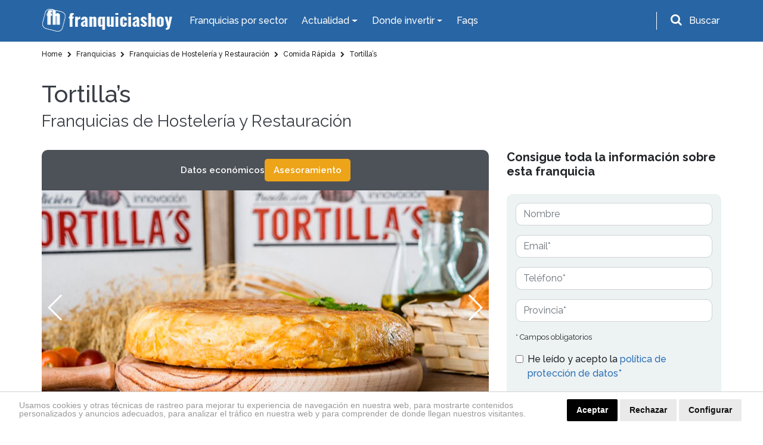

--- FILE ---
content_type: text/html; charset=UTF-8
request_url: https://www.franquiciashoy.es/franquicias/franquicias-de-hosteleria-y-restauracion/comida-rapida/tortillas
body_size: 22502
content:
<!DOCTYPE html>
<html lang="es">
<head>
    <meta charset="UTF-8" />
    <meta name="viewport" content="width=device-width, initial-scale=1.0" />
    <meta http-equiv="X-UA-Compatible" content="ie=edge" />
    <title>Franquicia Tortilla&#039;s</title>
    <meta name="description" content="Abre tu propio restaurante Tortilla&#039;s, consulta toda la información necesaria para aperturar tu propia franquicia" />
    <meta name="author" content="dinamiq" />
    <!-- css -->
    <link rel="stylesheet" href="/assets-wp/css/main.css" />
    <!-- favicon -->
    <link rel="apple-touch-icon" href="/assets/img/favicon.ico" />
    <link rel="icon" type="image/ico" href="/assets/img/favicon.ico" />

    <!-- <style>.view-all .btn-default {width: 100%;}.btn-default {width: 100%;}.page.formulario .btn.btn-big {width: 100%;}.page-podcast .destacado a.btn {width: 100%;}.card-fixed .btn {padding: 10px 25px;font-size: 20px;}.card-fixed p span {font-size: 20px;}@media  screen and (max-width: 480px) {.card-fixed .btn {padding: 6px 14px;font-size: 15px;margin-left: 0;}.card-fixed p span {font-size: 16px;}.scroll-to-top {padding: 3px;width: 40px;}.card-fixed{padding:8px;}</style> -->

    <!-- Google tag (gtag.js) --> 
    <script async src="https://www.googletagmanager.com/gtag/js?id=G-RKPHFDDBDS"></script> <script> window.dataLayer = window.dataLayer || []; function gtag(){dataLayer.push(arguments);} gtag('js', new Date()); gtag('config', 'G-RKPHFDDBDS'); </script>

    <!-- Google Analytics UA-39765582-2 -->
    <script>
        (function(i,s,o,g,r,a,m){i['GoogleAnalyticsObject']=r;i[r]=i[r]||function(){
                (i[r].q=i[r].q||[]).push(arguments)},i[r].l=1*new Date();a=s.createElement(o),
            m=s.getElementsByTagName(o)[0];a.async=1;a.src=g;m.parentNode.insertBefore(a,m)
        })(window,document,'script','https://www.google-analytics.com/analytics.js','ga');

        ga('create', 'UA-39765582-2', 'auto');
        ga('send', 'pageview');

    </script>

    <!-- codigo conversion website -->
    <!-- Global site tag (gtag.js) - Google Ads: 987581493 -->
    <script async src="https://www.googletagmanager.com/gtag/js?id=AW-987581493"></script>
    <script>
        window.dataLayer = window.dataLayer || [];
        function gtag(){dataLayer.push(arguments);}
        gtag('js', new Date());
        gtag('config', 'AW-987581493');
    </script>
    <script>
        gtag('config', 'AW-987581493/JDiCCPnF54gBELWY9dYD', {
        'phone_conversion_number': '911 592 106'
        });
    </script>

    <style>.privacypolicies-com---nb-headline{position: fixed !important;bottom: 0;}.cc_dialog.headline{bottom: 0 !important;position: fixed !important;top: auto !important;}
    @media  only screen and (max-width: 991px) {.cc_dialog.headline p {font-size: 13px !important; } .cc_dialog.headline h1 {font-size: 24px !important; }}.cc_cp_f_powered_by a{display: none !important;}.cc_cp_f_powered_by{color:#212121 !important;}.privacypolicies-com---nb .cc-nb-main-container {padding: 12px 2rem !important; padding-bottom: 8px !important}.cc-cp-foot-byline{color:#212121 !important;}.privacypolicies-com---pc-dialog .cc-cp-foot-byline a{display: none !important;}.privacypolicies-com---palette-dark .cc-pc-head-lang select {color: #e6e6e6 !important;}.cc-nb-title{display: none;}.privacypolicies-com---palette-dark.privacypolicies-com---nb {background-color: #fff !important;border-top:1px solid lightgrey;}.privacypolicies-com---palette-dark .cc-nb-reject {color: #fff !important;background-color: #000 !important;background-color: #eaeaea !important;color: #111 !important;}.privacypolicies-com---palette-dark .cc-nb-text {color: #999 !important;font-size: 14px !important;}.privacypolicies-com---palette-dark .cc-nb-okagree {color: #fff !important;background-color: #000 !important;}.privacypolicies-com---reset div {display: inline-flex !important;}.privacypolicies-com---nb .cc-nb-main-container {display: inline-flex}.privacypolicies-com---nb .cc-nb-text {margin: 0 !important;line-height: 100%; padding-right: 4%;padding-top: 3px}@media  screen and (max-width: 768px) {.privacypolicies-com---nb .cc-nb-main-container{display: block !important;}.privacypolicies-com---palette-dark .cc-nb-text{margin-bottom: 10px !important;}}

.page-faqs .accordion .card-header.active {
    background: #ec9a00 !important;
    color: #fff;
}</style> 

    <!-- Cookie Consent -->
    <script type="text/javascript" src="//www.privacypolicies.com/public/cookie-consent/4.1.0/cookie-consent.js" charset="UTF-8"></script>
    <script type="text/javascript" charset="UTF-8">
    document.addEventListener('DOMContentLoaded', function () {
    cookieconsent.run({"notice_banner_type":"headline","consent_type":"express","palette":"dark","language":"es","page_load_consent_levels":["strictly-necessary"],"notice_banner_reject_button_hide":false,"preferences_center_close_button_hide":false,"page_refresh_confirmation_buttons":false,"website_name":"https://www.franquiciashoy.es/","website_privacy_policy_url":"https://www.franquiciashoy.es/politica-cookies"});
    });
    </script>

    <!-- End Cookie Consent -->
    <!-- Below is the link that users can use to open Preferences Center to change their preferences. Do not modify the ID parameter. Place it where appropriate, style it as needed. -->
    <!-- <a href="#" id="open_preferences_center">Update cookies preferences</a> -->

    <!-- Google Tag Manager -->
    <script>(function(w,d,s,l,i){w[l]=w[l]||[];w[l].push({'gtm.start':
    new Date().getTime(),event:'gtm.js'});var f=d.getElementsByTagName(s)[0],
    j=d.createElement(s),dl=l!='dataLayer'?'&l='+l:'';j.async=true;j.src=
    'https://www.googletagmanager.com/gtm.js?id='+i+dl;f.parentNode.insertBefore(j,f);
    })(window,document,'script','dataLayer','GTM-KF9JCKN');</script>
    <!-- End Google Tag Manager -->


</head>
<body>

<!-- Google Tag Manager (noscript) -->
<noscript><iframe src="https://www.googletagmanager.com/ns.html?id=GTM-KF9JCKN" height="0" width="0" style="display:none;visibility:hidden"></iframe></noscript>
<!-- End Google Tag Manager (noscript) -->

    <!-- header-top start -->
<div class="header-top">
    <div class="container">
        <div class="row">
            <div class="col-12">
                <nav class="navbar navbar-expand-lg navbar-dark ">
                    <!-- logotipo -->
                    <a class="navbar-brand" href="/"> 
                        <img src="/assets/img/logo.png" alt="Franquicias Hoy" width="220" height="40">
                    </a>
                    <!-- menu  -->
                    <div class="collapse navbar-collapse" id="navbarNav">
                        <ul class="navbar-nav">
                            <li class="nav-item active">
                                <a href="/franquicias" class="nav-link">Franquicias por sector</a>
                            </li>

                            <li class="nav-item dropdown has-mega-menu">
                                <a class="nav-link dropdown-toggle" data-toggle="dropdown" href="" role="button" aria-haspopup="true" aria-expanded="false">
                                    Actualidad
                                </a>
                                <div class="dropdown-menu">
                                    <div class="px-0 container">
                                        <div class="row">
                                            <div class="col-md-6">
                                                <a  href="/rankings" class="dropdown-item">Rankings</a>
                                                <a  href="/buscamos-por-ti" class="dropdown-item">Reportajes</a>
                                                <a  href="/expansion-provincias" class="dropdown-item">Franquicias por provincias</a>
                                                <a  href="/actualidad/noticias" class="dropdown-item">Noticias</a>
                                                <a href="/actualidad/entrevistas" class="dropdown-item">Entrevistas</a>
                                                
                                            </div>
                                            <div class="col-md-6">
                                                <a href="/historias-franquicias" class="dropdown-item">Historias</a>
                                                <a href="/los-podcast-de-franquicias-hoy" class="dropdown-item">Podcasts</a>
                                                <a href="/guia-franquiciado" class="dropdown-item">Guía del Franquiciado</a>
                                                <a href="/actualidad/espacio-franquicia" class="dropdown-item">Espacio Franquicia</a>
                                                <a href="/videos" class="dropdown-item">Vídeos de Franquicias</a>
                                            </div>
                                        </div>
                                    </div>
                                </div>
                            </li>

                            <li class="nav-item dropdown has-mega-menu">
                                <a class="nav-link dropdown-toggle" data-toggle="dropdown" href="" role="button" aria-haspopup="true" aria-expanded="false">
                                    Donde invertir
                                </a>
                                <div class="dropdown-menu">
                                    <div class="px-0 container">
                                        <div class="row">
                                            <div class="col-md-6">
                                                <a href="/franquicias" class="dropdown-item">Todas las Franquicias</a>
                                                <a href="/franquiciasrentables" class="dropdown-item">Franquicias Rentables</a> 
                                                <a href="/franquiciasdeexito" class="dropdown-item">Franquicias de Éxito</a>
                                                <a href="/topfranquicias" class="dropdown-item">Top 20 Franquicias</a>
                                            </div>
                                            <div class="col-md-6">
                                                <a href="/franquiciasbaratas" class="dropdown-item">Franquicias Baratas</a>
                                                <a href="/franquiciasinternacionales" class="dropdown-item">Franquicias Internacionales</a>
                                                <a href="/masbuscadas" class="dropdown-item">Las más buscadas</a>
                                                <a href="/asistente-personal" class="dropdown-item">Inteligencia ArtificIal</a>
                                            </div>
                                        </div>
                                    </div>
                                </div>
                            </li>
                            <li class="nav-item">
                                <a class="nav-link" href="/faqs">Faqs</a>
                            </li>
                        </ul>
                    </div>
                    <!-- buscador -->
                    <div class="buscador header-top__form">
                        <div id="search-trigger" class="form-group">
                            <i class="fa fa-search" aria-hidden="true"></i>
                            <label for="input-topheader" class="p-2"">Buscar</label>
                        </div>
                        <!-- Contenedor del formulario -->
                        <div id="search-dropdown">
                            <div class="col-12 pr-2">
                                <form class="form-inline flex-row-reverse" id="searchgoogle" action="/buscador" method="get" novalidate="novalidate">
                                    <div class="form-group">
                                        <label for="input-topheader" class="p-2">Encuentra tu franquicia</label>
                                        <input class="form-control buscar error bg-white p-0 pl-2" type="text" placeholder="Buscar" id="input-topheader" name="q" required="" style="color:#495057;border-radius: 6px; width: 100%;">
                                        <button type="submit" class="send pl-2 pr-2 m-2" id="formbuscargoogle" aria-label="Buscar">Buscar</button>
                                    </div>
                                </form>
                            </div>
                        </div>
                    </div>
                </nav>
            </div>
        </div>
    </div>
</div>
<!-- header-top end -->


<!-- header-top start -->

            

            <!-- buscador -->
            
<!-- header-top end -->
    <!-- header start -->
<div id="header">
    <div class="container">
        <div class="row">
            <div class="col-12">
                <nav class="navbar navbar-expand-lg navbar-dark ">
                    <!-- logotipo -->
                    <a class="navbar-brand" href="/">
                        <img src="/assets/img/logo.png" alt="Franquicias Hoy" width="220" height="40">
                    </a>
                    <!-- boton movil -->
                    <button class="navbar-toggler" type="button" data-toggle="collapse" data-target="#navbarNav" aria-controls="navbarNav" aria-expanded="false" aria-label="Toggle navigation">
                        <span class="navbar-toggler-icon"></span>
                    </button>
                    <!-- menu  -->
                    <div class="collapse navbar-collapse" id="navbarNav">
                        <ul class="navbar-nav ">
                            <li class="nav-item active">
                                <a href="/franquicias" class="nav-link">Franquicias por Sector</a>
                            </li>
                            
                            <li class="nav-item dropdown">
                                <a class="nav-link dropdown-toggle" href="#" id="navbarDropdownMenuLink2" role="button" data-toggle="dropdown" aria-haspopup="true" aria-expanded="false">
                                    Actualidad
                                </a>
                                <div class="dropdown-menu" aria-labelledby="navbarDropdownMenuLink2">
                                    <a href="/rankings" class="dropdown-item">Rankings</a>
                                    <a href="/buscamos-por-ti" class="dropdown-item">Reportajes</a>
                                    <a href="/actualidad/noticias" class="dropdown-item">Noticias</a>
                                    
                                    <a href="/actualidad/entrevistas" class="dropdown-item">Entrevistas</a>
                                    <a href="/historias-franquicias" class="dropdown-item">Historias</a>
                                    <a href="/los-podcast-de-franquicias-hoy" class="dropdown-item">Podcasts</a>
                                    <a href="/guia-franquiciado" class="dropdown-item">Guía del Franquiciado</a>
                                    <a href="/actualidad/espacio-franquicia" class="dropdown-item">Espacio Franquicia</a>
                                    <a href="/videos" class="dropdown-item">Vídeos de Franquicias</a>
                                    
                                    
                                    <!-- <a href="/stories" class="dropdown-item">Franchise Stories</a> -->

                                </div>
                            </li>
                            <li class="nav-item dropdown">
                                <a class="nav-link dropdown-toggle" href="#" id="navbarDropdownMenuLink3" role="button" data-toggle="dropdown" aria-haspopup="true" aria-expanded="false">
                                    Donde invertir
                                </a>
                                <div class="dropdown-menu" aria-labelledby="navbarDropdownMenuLink3">
                                    <a href="/franquicias" class="dropdown-item">Todas las Franquicias</a>
                                    <a href="/franquiciasrentables" class="dropdown-item">Franquicias Rentables</a> 
                                    <a href="/franquiciasdeexito" class="dropdown-item">Franquicias de Éxito</a>
                                    <a href="/topfranquicias" class="dropdown-item">Top 20 Franquicias</a>
                                    <a href="/franquiciasbaratas" class="dropdown-item">Franquicias Baratas</a>
                                    <a href="/franquiciasinternacionales" class="dropdown-item">Franquicias Internacionales</a>
                                    <a href="/masbuscadas" class="dropdown-item">Las más buscadas</a>
                                    <a href="/asistente-personal" class="dropdown-item">Inteligencia ArtificIal</a>
                                </div>
                            </li>
                            <li class="nav-item">
                                <a class="nav-link" href="/faqs">Faqs</a>
                            </li>
                            
                        </ul>
                    </div>
                </nav>
            </div>
        </div>
    </div>
</div>
<!-- header end -->
    <!-- breadcrumb start -->
<section class="breadcrumbs bg-white">
    <div class="container">
        <div class="row">
            <div class="col-12">
                <ol class="breadcrumb" itemscope itemtype="http://schema.org/BreadcrumbList">
                                                                        
                                                                                            <li itemprop="itemListElement" itemscope itemtype="http://schema.org/ListItem">
                                                                                  <a itemprop="item" href="https://www.franquiciashoy.es">
                                                                                <span itemprop="name">
                                                                                        Home
                                        </span>
                                    </a>
                                    <meta itemprop="position" content="1" />
                                </li>
                                                                                
                                                                                            <li itemprop="itemListElement" itemscope itemtype="http://schema.org/ListItem">
                                                                                  <a itemprop="item" href="https://www.franquiciashoy.es/franquicias">
                                                                                <span itemprop="name">
                                                                                        <i class="fa fa-chevron-right"></i>
                                                                                        Franquicias
                                        </span>
                                    </a>
                                    <meta itemprop="position" content="2" />
                                </li>
                                                                                
                                                                                            <li itemprop="itemListElement" itemscope itemtype="http://schema.org/ListItem">
                                                                                  <a itemprop="item" href="https://www.franquiciashoy.es/franquicias/franquicias-de-hosteleria-y-restauracion">
                                                                                <span itemprop="name">
                                                                                        <i class="fa fa-chevron-right"></i>
                                                                                        Franquicias de Hostelería y Restauración
                                        </span>
                                    </a>
                                    <meta itemprop="position" content="3" />
                                </li>
                                                                                
                                                                                            <li itemprop="itemListElement" itemscope itemtype="http://schema.org/ListItem">
                                                                                  <a itemprop="item" href="https://www.franquiciashoy.es/franquicias/franquicias-de-hosteleria-y-restauracion/comida-rapida">
                                                                                <span itemprop="name">
                                                                                        <i class="fa fa-chevron-right"></i>
                                                                                        Comida Rápida
                                        </span>
                                    </a>
                                    <meta itemprop="position" content="4" />
                                </li>
                                                                                
                                                                                            <li itemprop="itemListElement" itemscope itemtype="http://schema.org/ListItem">
                                                                                  <a itemprop="item" href="https://www.franquiciashoy.es/franquicias/franquicias-de-hosteleria-y-restauracion/comida-rapida/tortillas">
                                                                                <span itemprop="name">
                                                                                        <i class="fa fa-chevron-right"></i>
                                                                                        Tortilla’s
                                        </span>
                                    </a>
                                    <meta itemprop="position" content="5" />
                                </li>
                                                                                        </ol>
            </div>
        </div>
    </div>
</section>

    <!-- page content -->
    <section class="bg-white py-4 page nueva">
        <div class="container">
            <div class="row">
                <div class="col-12 col-lg-8 col-xl-9 ficha-intro d-md-block">
                    <h1>Tortilla’s</h1>
                    <h2>Franquicias de Hostelería y Restauración</h2>
                </div>
            </div>
            
            <div class="row d-flex">
                <div id="ficha-main" class="col-lg-8 ficha-main mt-4">
                    
                    <section id="ficha-quicknav" class="ficha-quicknav">
                        <ul class="ficha-quicknav__list d-flex align-items-center gap-3" role="navigation" aria-label="Secciones de la ficha">
                        
                                                                                    <li class="ficha-quicknav__item">
                                    <a
                                        class="ficha-quicknav__link"
                                        href="#informacion-ficha"
                                         data-section="eco"                                     >
                                        Datos económicos
                                    </a>
                                </li>
                                                                                                                                                                                                                
                            <li class="ms-auto ficha-quicknav__item">
                                
                                <!-- Desktop -->
                                <a class="ficha-quicknav__btn btn btn-default" href="mailto:aalvarez@franquiciashoy.es?subject=Quiero%20asesoramiento%20sobre%20Tortilla%E2%80%99s&amp;body=Hola%2C%0AMe%20interesa%20la%20franquicia%20Tortilla%E2%80%99s%20%28Franquicias%20de%20Hosteler%C3%ADa%20y%20Restauraci%C3%B3n%20%2F%20Comida%20R%C3%A1pida%29.%0A%C2%BFPod%C3%A9is%20contactarme%3F%0A%0AGracias.">
                                    Asesoramiento
                                </a>
                            </li>

                        </ul>
                    </section>

                    <!-- slider franquicia -->
                    <!-- Swiper -->
                    <div class="slider-ficha">
                        <div class="swiper-container gallery-top-new">
                            <div class="swiper-wrapper">
                                                                    <div class="swiper-slide" style="background-image: url(https://www.franquiciashoy.es/uploads/imagesfranquicias/4785aaa8d2b23c82b5633e9188f0a77ed286a6cbf0cc858b27d2f29e2a393f69.png)" alt="franquicia-tortillas-expansion">
                                    </div>
                                                                    <div class="swiper-slide" style="background-image: url(https://www.franquiciashoy.es/uploads/imagesfranquicias/0126317f94e1c31511cd6ac12a6f4ef7f5a713254c3c0b417119e1899fd51d25.png)" alt="informacion-franquicias-tortillas">
                                    </div>
                                                                    <div class="swiper-slide" style="background-image: url(https://www.franquiciashoy.es/uploads/imagesfranquicias/9ade290cbdb1b8a7c203623b49cfaea783ddc487f47196e5fa168bba9b58c0e2.png)" alt="abrir-restaurante-tortillas">
                                    </div>
                                                                    <div class="swiper-slide" style="background-image: url(https://www.franquiciashoy.es/uploads/imagesfranquicias/3dd68531b28b3275c6a39106ea6f436715331ac8c6fc60f71874245300ed0227.png)" alt="franquicia-sevillana-tortillas">
                                    </div>
                                                            </div>
                            <div class="swiper-container gallery-thumbs"></div>
                            <div class="swiper-button-next swiper-button-white"></div>
                            <div class="swiper-button-prev swiper-button-white"></div>
                        </div>
                    </div>             
                    <!-- main content -->
                    <div class="mt-md-4">
                        <!-- descripcion franquicia -->
                        <div class="row">
                            <div class="col-12">
                                <div class="descripcion">
                                    
                                    <!---->
    
                                    <!-- replicamos sidebar en móvil -->
                                    <div class="ficha-sidebar-block mt-4 d-block d-lg-none">
                                        <!-- formulario movil-->
                                        <div id="formside-movil" class="ficha-sidebar-block form-movil">
                                            <h4 class="text-left">Consigue toda la información sobre esta franquicia</h4>
                                            <div class="content">
                                                
                                                                                                <form method="post" action="https://www.franquiciashoy.es/frmfichafranquicia/3217/10" onsubmit="disableButton('btnsubmitformMovil')">
                                                    <input type="hidden" name="_token" value="tgULbbt5wWtS56BJnJXkcU7l9UvU3Yqnh5Hrtvp4">                                                                                                        <div class="form-group">
                                                        <input type="text" class="form-control" name="ff_nombre" id="ff_nombre_movil" value="" placeholder="Nombre">
                                                    </div>
                                                    <div class="form-group">
                                                        <input type="email" class="form-control" name="ff_email" id="ff_email_movil" value=""  placeholder="Email*" required>
                                                    </div>
                                                    <div class="form-group">
                                                        <input type="text" class="form-control" name="ff_telefono" id="ff_telefono_movil" value=""  placeholder="Teléfono*" required>
                                                    </div>
                                                    <div class="form-group">
                                                        <input type="text" class="form-control" name="ff_provincia" id="ff_provincia_movil" value=""  placeholder="Provincia*" required>
                                                    </div>
                                                    
                                                    <small class="d-block mb-md-3">* Campos obligatorios</small>
                                                    <!-- <div class="form-group">
                                                        <div class="form-check">
                                                            <input class="form-check-input" type="checkbox" name="ff_receivemailings" id="ff_receivemailings">
                                                            <label class="form-check-label" for="ficha-mailings">
                                                                Acepto recibir información y mailings relacionados con franquicia y oportunidades de negocio
                                                            </label>
                                                        </div>
                                                    </div> -->
                                                    <div class="form-group">
                                                        <div class="form-check">
                                                            <input class="form-check-input" type="checkbox" name="ff_privacypolicy" id="ff_privacypolicy" required>
                                                            <label class="form-check-label" for="ficha-politica">
                                                                He leído y acepto la <a href="/politica-privacidad" target="_blank">política de protección de datos*</a> 
                                                            </label>
                                                        </div>
                                                    </div>
                                                                                                                                                                                                                                    <!-- si se activa este, se hacen visiblen las opciones -->
                                                            <div class="form-group">
                                                                <div class="form-check">
                                                                    <input class="form-check-input" type="checkbox" id="related-form" name="related-form">
                                                                    <label class="form-check-label" for="related-form">
                                                                        ¿Desea recibir información de otras franquicias del mismo sector?
                                                                    </label>
                                                                </div>
                                                            </div>
                                                            <!-- solo se muestra si informacion relacionada se activa -->
                                                            <div id="condicion-form">
                                                                <div class="form-group">
                                                                                                                                <div class="form-check">
                                                                        <input
                                                                            
                                                                            class="form-check-input chk-subsector"
                                                                            type="checkbox"
                                                                            value="60"
                                                                            id="chksubsector[]"
                                                                            name="chksubsector[]">
                                                                        <label class="form-check-label" for="relacionadoUno">
                                                                            Cafeterías
                                                                        </label>
                                                                    </div>
                                                                                                                                                                                                                                                        <div class="form-check">
                                                                        <input
                                                                            
                                                                            class="form-check-input chk-subsector"
                                                                            type="checkbox"
                                                                            value="95"
                                                                            id="chksubsector[]"
                                                                            name="chksubsector[]">
                                                                        <label class="form-check-label" for="relacionadoUno">
                                                                            Cervecerías y Tapas
                                                                        </label>
                                                                    </div>
                                                                                                                                                                                                                                                        <div class="form-check">
                                                                        <input
                                                                            
                                                                            class="form-check-input chk-subsector"
                                                                            type="checkbox"
                                                                            value="97"
                                                                            id="chksubsector[]"
                                                                            name="chksubsector[]">
                                                                        <label class="form-check-label" for="relacionadoUno">
                                                                            Heladerías
                                                                        </label>
                                                                    </div>
                                                                                                                                                                                                                                                        <div class="form-check">
                                                                        <input
                                                                            
                                                                            class="form-check-input chk-subsector"
                                                                            type="checkbox"
                                                                            value="98"
                                                                            id="chksubsector[]"
                                                                            name="chksubsector[]">
                                                                        <label class="form-check-label" for="relacionadoUno">
                                                                            Restaurantes
                                                                        </label>
                                                                    </div>
                                                                                                                                                                                                                                                        <div class="form-check">
                                                                        <input
                                                                            
                                                                            class="form-check-input chk-subsector"
                                                                            type="checkbox"
                                                                            value="119"
                                                                            id="chksubsector[]"
                                                                            name="chksubsector[]">
                                                                        <label class="form-check-label" for="relacionadoUno">
                                                                            Italianos
                                                                        </label>
                                                                    </div>
                                                                                                                                                                                                                                                        <div class="form-check">
                                                                        <input
                                                                            checked
                                                                            class="form-check-input chk-subsector"
                                                                            type="checkbox"
                                                                            value="262"
                                                                            id="chksubsector[]"
                                                                            name="chksubsector[]">
                                                                        <label class="form-check-label" for="relacionadoUno">
                                                                            Comida Rápida
                                                                        </label>
                                                                    </div>
                                                                                                                                                                                                                                                        <div class="form-check">
                                                                        <input
                                                                            
                                                                            class="form-check-input chk-subsector"
                                                                            type="checkbox"
                                                                            value="288"
                                                                            id="chksubsector[]"
                                                                            name="chksubsector[]">
                                                                        <label class="form-check-label" for="relacionadoUno">
                                                                            Yogurt Helado
                                                                        </label>
                                                                    </div>
                                                                                                                                                                                                                                                        <div class="form-check">
                                                                        <input
                                                                            
                                                                            class="form-check-input chk-subsector"
                                                                            type="checkbox"
                                                                            value="289"
                                                                            id="chksubsector[]"
                                                                            name="chksubsector[]">
                                                                        <label class="form-check-label" for="relacionadoUno">
                                                                            Hamburgueserías
                                                                        </label>
                                                                    </div>
                                                                                                                                                                                                                                                        <div class="form-check">
                                                                        <input
                                                                            
                                                                            class="form-check-input chk-subsector"
                                                                            type="checkbox"
                                                                            value="290"
                                                                            id="chksubsector[]"
                                                                            name="chksubsector[]">
                                                                        <label class="form-check-label" for="relacionadoUno">
                                                                            Pizzerías
                                                                        </label>
                                                                    </div>
                                                                                                                                                                                                                                                        <div class="form-check">
                                                                        <input
                                                                            
                                                                            class="form-check-input chk-subsector"
                                                                            type="checkbox"
                                                                            value="297"
                                                                            id="chksubsector[]"
                                                                            name="chksubsector[]">
                                                                        <label class="form-check-label" for="relacionadoUno">
                                                                            Mexicanos
                                                                        </label>
                                                                    </div>
                                                                                                                                                                                                                                                        <div class="form-check">
                                                                        <input
                                                                            
                                                                            class="form-check-input chk-subsector"
                                                                            type="checkbox"
                                                                            value="298"
                                                                            id="chksubsector[]"
                                                                            name="chksubsector[]">
                                                                        <label class="form-check-label" for="relacionadoUno">
                                                                            Asiáticos
                                                                        </label>
                                                                    </div>
                                                                                                                                                                                                                                                        <div class="form-check">
                                                                        <input
                                                                            
                                                                            class="form-check-input chk-subsector"
                                                                            type="checkbox"
                                                                            value="316"
                                                                            id="chksubsector[]"
                                                                            name="chksubsector[]">
                                                                        <label class="form-check-label" for="relacionadoUno">
                                                                            Churrerías
                                                                        </label>
                                                                    </div>
                                                                                                                                                                                                                                                        <div class="form-check">
                                                                        <input
                                                                            
                                                                            class="form-check-input chk-subsector"
                                                                            type="checkbox"
                                                                            value="317"
                                                                            id="chksubsector[]"
                                                                            name="chksubsector[]">
                                                                        <label class="form-check-label" for="relacionadoUno">
                                                                            Zumos y Batidos
                                                                        </label>
                                                                    </div>
                                                                                                                                                                                                                                                        <div class="form-check">
                                                                        <input
                                                                            
                                                                            class="form-check-input chk-subsector"
                                                                            type="checkbox"
                                                                            value="318"
                                                                            id="chksubsector[]"
                                                                            name="chksubsector[]">
                                                                        <label class="form-check-label" for="relacionadoUno">
                                                                            Comida Sana
                                                                        </label>
                                                                    </div>
                                                                                                                                                                                                                                                        <div class="form-check">
                                                                        <input
                                                                            
                                                                            class="form-check-input chk-subsector"
                                                                            type="checkbox"
                                                                            value="319"
                                                                            id="chksubsector[]"
                                                                            name="chksubsector[]">
                                                                        <label class="form-check-label" for="relacionadoUno">
                                                                            Pollos
                                                                        </label>
                                                                    </div>
                                                                                                                                                                                                                                                        <div class="form-check">
                                                                        <input
                                                                            
                                                                            class="form-check-input chk-subsector"
                                                                            type="checkbox"
                                                                            value="320"
                                                                            id="chksubsector[]"
                                                                            name="chksubsector[]">
                                                                        <label class="form-check-label" for="relacionadoUno">
                                                                            Bares y Copas
                                                                        </label>
                                                                    </div>
                                                                                                                                                                                                                                                        <div class="form-check">
                                                                        <input
                                                                            
                                                                            class="form-check-input chk-subsector"
                                                                            type="checkbox"
                                                                            value="321"
                                                                            id="chksubsector[]"
                                                                            name="chksubsector[]">
                                                                        <label class="form-check-label" for="relacionadoUno">
                                                                            Comida a Domicilio
                                                                        </label>
                                                                    </div>
                                                                                                                                                                                                                                                        <div class="form-check">
                                                                        <input
                                                                            
                                                                            class="form-check-input chk-subsector"
                                                                            type="checkbox"
                                                                            value="334"
                                                                            id="chksubsector[]"
                                                                            name="chksubsector[]">
                                                                        <label class="form-check-label" for="relacionadoUno">
                                                                            Tortillas
                                                                        </label>
                                                                    </div>
                                                                                                                                                                                                                                                        <div class="form-check">
                                                                        <input
                                                                            
                                                                            class="form-check-input chk-subsector"
                                                                            type="checkbox"
                                                                            value="335"
                                                                            id="chksubsector[]"
                                                                            name="chksubsector[]">
                                                                        <label class="form-check-label" for="relacionadoUno">
                                                                            Milanesas
                                                                        </label>
                                                                    </div>
                                                                                                                                </div>
                                                            </div>
                                                                                                                                                                                                                                <button type="submit" id="btnsubmitformMovil" class="btn btn-default d-block">Enviar</button>
                                                </form>
                                                <!-- end formulario -->
                                            </div>
                                        </div>
    
                                        <h3>¿Cuánto cuesta la franquicia Tortilla’s del sector Comida Rápida?</h3>
                                        <div class="economicos">
    
                                                                                        <div class="row d-flex align-items-center">
                                                <div class="col-6">
                                                    <p>Inversión Total:</p> 
                                                </div>
                                                <div class="col-6">
                                                    <p class="datos">45.000 €</p>
                                                </div>
                                                <div class="col-12">
                                                    <hr>
                                                </div>
                                            </div>
                                                
                                                
                                                                                    </div>
                                    </div>
    
                                    <!--# Descripcion 1 -->
                                                                        
                                    <!--# Descripcion Collapse 2 -->
                                                                            <div>Nacidos en Sevilla, somos una <b>franquicia de comida rápida para llevar</b> especializados en la tortilla de patata española, aunque también ofrecemos más tipos de platos.</div><div> </div><div>Ante el hueco que vimos en el mercado, surgimos con la idea de ofrecer <b>comida típica</b> dentro del sector de la restauración, pero en forma de delivery.</div>
                                        
                                                                        <div class="collapse mt-3" id="collapseMas2">
                                        <div><div>Así, vendemos comida española, ofreciendo más de 15 variedades de tortillas y diferentes tapas. </div><div><br></div></div><div>Nuestra marca apuesta por unir<b> innovación y tradición</b>. </div><div><br></div><div>En cuanto a nuestros servicios, ofrecemos<b> reparto a domicilio</b>, gestión de eventos, menús para empresas y servicios para bares. </div><div><br></div><div>Todos ellos son <b>rápidos y eficaces</b>, lo que permite a nuestros clientes disfrutar de todas las experiencias posibles.</div><div><br></div><div>A día de hoy, estamos posicionados en el mercado como una <b>cadena de franquicias consolidada y en pleno auge</b>, compitiendo con otras franquicias del sector fast food, pero manteniendo siempre nuestra calidad y servicio excepcional a todos nuestros clientes. </div><div><br></div>
                                    </div>
                                    <a class="despl d-block" data-toggle="collapse" href="#collapseMas2" role="button" aria-expanded="false" aria-controls="collapseMas2">
                                        <span class="toggle-text">Ver más</span>
                                        <i class="fa fa-chevron-down toggle-icon"></i>
                                    </a>
                                                                        <!--# END Descripcion Collapse 2 -->
    
                                    <!--# Descripcion Collapse 3 -->
                                                                            <h2>Modelo de negocio de la franquicia Tortilla's</h2><div><div>Nuestro modelo de negocio se define por un<b> trato cercano y de confianza </b>con el cliente, manteniendo siempre la profesionalidad. A esto se suma un producto de calidad.</div><div><br></div><div>Todo ello nos ha permitido posicionarnos como una<b> franquicia líder</b> en el sector de la restauración.</div></div>
                                        
                                                                        <div class="collapse mt-3" id="collapseMas3">
                                        <div>Contamos con locales distribuidos <b>por toda España</b>, en ciudades como Sevilla, Málaga, Zaragoza, Madrid, Alicante y Salamanca. </div><div><br></div><div>Asimismo, tenemos<b> objetivos de expansión </b>de nuestras franquicias con el fin de poder llegar a otros puntos estratégicos. </div><div><br></div><div>Somos una <b>cadena productiva</b> en términos económicos, con un proyecto innovador y un producto sano. </div><div><br></div>
                                    </div>
                                    <a class="despl d-block" data-toggle="collapse" href="#collapseMas3" role="button" aria-expanded="false" aria-controls="collapseMas3">
                                        <span class="toggle-text">Ver más</span>
                                        <i class="fa fa-chevron-down toggle-icon"></i>
                                    </a>
                                                                        <!--# END Descripcion Collapse 3 -->
    
                                    <!--# Descripcion Collapse 4 -->
                                                                            <h2>Ventajas de la franquicia Tortilla's</h2><ul><li>Ofrecemos un producto que ya está asentado en la población española, puesto que forma parte de nuestra cultura.<br></li><li>Proponemos una buena relación calidad-precio.</li></ul>
                                        
                                                                        <div class="collapse mt-3" id="collapseMas4">
                                        <ul><li>Invertimos en publicidad digital, principalmente en redes sociales para mostrar todas nuestras novedades, lo que permite darnos a conocer y aumentar ventas. </li><li>Contamos con el servicio delivery.</li><li>La <b>inversión no es muy elevada</b>, lo que permite recuperarla pronto y ganar beneficios. </li><li>Estamos <b>consolidados en el sector</b> como una empresa en pleno desarrollo.</li><li>Nos encontramos en <b>plena fase de expansión</b>. </li></ul>
                                    </div>
                                    <a class="despl d-block" data-toggle="collapse" href="#collapseMas4" role="button" aria-expanded="false" aria-controls="collapseMas4">
                                        <span class="toggle-text">Ver más</span>
                                        <i class="fa fa-chevron-down toggle-icon"></i>
                                    </a>
                                                                        <!--# END Descripcion Collapse 4 -->
    
    
                                    <!--# Descripcion Collapse 5 -->
                                                                            <h2>Candidato ideal para la franquicia Tortilla's</h2><div>Nuestro candidato ideal sería una persona con <b>espíritu emprendedor</b>, apasionado de la cultura española y de sus productos, con <b>ganas de</b> <b>iniciar un negocio</b> especializado en delivery y con interés en el mundo de la publicidad. </div><div><br></div><div>Asimismo, tendrás que tener habilidades de <span style="font-weight: 700;">liderazgo</span> y de gestión de empresas. </div><div><br></div><div><br></div><div><br></div>
                                        
                                                                        <!--# END Descripcion Collapse 5 -->
    
                                    <!--# Descripcion Collapse 6 -->
                                        
                                                                        <!--# END Descripcion Collapse 6 -->
    
                                    <!--# Descripcion Collapse 7 -->
                                        
                                                                        <!--# END Descripcion Collapse 7 -->
    
                                    <!--Video final -->
                                                                    </div>
                            </div>
                        </div>
                    </div>
                </div>

                

                <!-- sidebar -->
                <div class="col-lg-4 ficha-sidebar-block mt-4 d-none d-lg-block">
                    <!-- formulario -->
                    <div id="formside" class="ficha-sidebar-block">
                        <h4 class="text-left">Consigue toda la información sobre esta franquicia</h4>
                        <div class="content">
                            
                                                        <form method="post"
                                action="https://www.franquiciashoy.es/frmfichafranquicia/3217/10" onsubmit="disableButton('btnsubmitform')">
                                <input type="hidden" name="_token" value="tgULbbt5wWtS56BJnJXkcU7l9UvU3Yqnh5Hrtvp4">                                                                <div class="form-group">
                                    <input type="text" class="form-control" name="ff_nombre" id="ff_nombre" value="" placeholder="Nombre">
                                </div>
                                <div class="form-group">
                                    <input type="email" class="form-control" name="ff_email" id="ff_email" value=""  placeholder="Email*" required>
                                </div>
                                <div class="form-group">
                                    <input type="text" class="form-control" name="ff_telefono" id="ff_telefono" value=""  placeholder="Teléfono*" required>
                                </div>
                                <div class="form-group">
                                    <input type="text" class="form-control" name="ff_provincia" id="ff_provincia" value=""  placeholder="Provincia*" required>
                                </div>
                                
                                <small class="d-block mb-md-3">* Campos obligatorios</small>
                                <!-- <div class="form-group">
                                    <div class="form-check">
                                        <input class="form-check-input" type="checkbox" name="ff_receivemailings" id="ff_receivemailings">
                                        <label class="form-check-label" for="ficha-mailings">
                                            Acepto recibir información y mailings relacionados con franquicia y oportunidades de negocio
                                        </label>
                                    </div>
                                </div> -->
                                <div class="form-group">
                                    <div class="form-check">
                                        <input class="form-check-input" type="checkbox" name="ff_privacypolicy" id="ff_privacypolicy" required>
                                        <label class="form-check-label" for="ficha-politica">
                                            He leído y acepto la <a href="/politica-privacidad" target="_blank">política de protección de datos*</a> 
                                        </label>
                                    </div>
                                </div>
                                                                                                                                                    <!-- si se activa este, se hacen visiblen las opciones -->
                                        <div class="form-group">
                                            <div class="form-check">
                                                <input class="form-check-input" type="checkbox" id="related-form" name="related-form">
                                                <label class="form-check-label" for="related-form">
                                                    ¿Desea recibir información de otras franquicias del mismo sector?
                                                </label>
                                            </div>
                                        </div>
                                        <!-- solo se muestra si informacion relacionada se activa -->
                                        <div id="condicion-form">
                                            <div class="form-group">
                                                                                        <div class="form-check">
                                                    <input
                                                        
                                                        class="form-check-input chk-subsector"
                                                        type="checkbox"
                                                        value="60"
                                                        id="chksubsector[]"
                                                        name="chksubsector[]">
                                                    <label class="form-check-label" for="relacionadoUno">
                                                        Cafeterías
                                                    </label>
                                                </div>
                                                                                                                                                                        <div class="form-check">
                                                    <input
                                                        
                                                        class="form-check-input chk-subsector"
                                                        type="checkbox"
                                                        value="95"
                                                        id="chksubsector[]"
                                                        name="chksubsector[]">
                                                    <label class="form-check-label" for="relacionadoUno">
                                                        Cervecerías y Tapas
                                                    </label>
                                                </div>
                                                                                                                                                                        <div class="form-check">
                                                    <input
                                                        
                                                        class="form-check-input chk-subsector"
                                                        type="checkbox"
                                                        value="97"
                                                        id="chksubsector[]"
                                                        name="chksubsector[]">
                                                    <label class="form-check-label" for="relacionadoUno">
                                                        Heladerías
                                                    </label>
                                                </div>
                                                                                                                                                                        <div class="form-check">
                                                    <input
                                                        
                                                        class="form-check-input chk-subsector"
                                                        type="checkbox"
                                                        value="98"
                                                        id="chksubsector[]"
                                                        name="chksubsector[]">
                                                    <label class="form-check-label" for="relacionadoUno">
                                                        Restaurantes
                                                    </label>
                                                </div>
                                                                                                                                                                        <div class="form-check">
                                                    <input
                                                        
                                                        class="form-check-input chk-subsector"
                                                        type="checkbox"
                                                        value="119"
                                                        id="chksubsector[]"
                                                        name="chksubsector[]">
                                                    <label class="form-check-label" for="relacionadoUno">
                                                        Italianos
                                                    </label>
                                                </div>
                                                                                                                                                                        <div class="form-check">
                                                    <input
                                                        checked
                                                        class="form-check-input chk-subsector"
                                                        type="checkbox"
                                                        value="262"
                                                        id="chksubsector[]"
                                                        name="chksubsector[]">
                                                    <label class="form-check-label" for="relacionadoUno">
                                                        Comida Rápida
                                                    </label>
                                                </div>
                                                                                                                                                                        <div class="form-check">
                                                    <input
                                                        
                                                        class="form-check-input chk-subsector"
                                                        type="checkbox"
                                                        value="288"
                                                        id="chksubsector[]"
                                                        name="chksubsector[]">
                                                    <label class="form-check-label" for="relacionadoUno">
                                                        Yogurt Helado
                                                    </label>
                                                </div>
                                                                                                                                                                        <div class="form-check">
                                                    <input
                                                        
                                                        class="form-check-input chk-subsector"
                                                        type="checkbox"
                                                        value="289"
                                                        id="chksubsector[]"
                                                        name="chksubsector[]">
                                                    <label class="form-check-label" for="relacionadoUno">
                                                        Hamburgueserías
                                                    </label>
                                                </div>
                                                                                                                                                                        <div class="form-check">
                                                    <input
                                                        
                                                        class="form-check-input chk-subsector"
                                                        type="checkbox"
                                                        value="290"
                                                        id="chksubsector[]"
                                                        name="chksubsector[]">
                                                    <label class="form-check-label" for="relacionadoUno">
                                                        Pizzerías
                                                    </label>
                                                </div>
                                                                                                                                                                        <div class="form-check">
                                                    <input
                                                        
                                                        class="form-check-input chk-subsector"
                                                        type="checkbox"
                                                        value="297"
                                                        id="chksubsector[]"
                                                        name="chksubsector[]">
                                                    <label class="form-check-label" for="relacionadoUno">
                                                        Mexicanos
                                                    </label>
                                                </div>
                                                                                                                                                                        <div class="form-check">
                                                    <input
                                                        
                                                        class="form-check-input chk-subsector"
                                                        type="checkbox"
                                                        value="298"
                                                        id="chksubsector[]"
                                                        name="chksubsector[]">
                                                    <label class="form-check-label" for="relacionadoUno">
                                                        Asiáticos
                                                    </label>
                                                </div>
                                                                                                                                                                        <div class="form-check">
                                                    <input
                                                        
                                                        class="form-check-input chk-subsector"
                                                        type="checkbox"
                                                        value="316"
                                                        id="chksubsector[]"
                                                        name="chksubsector[]">
                                                    <label class="form-check-label" for="relacionadoUno">
                                                        Churrerías
                                                    </label>
                                                </div>
                                                                                                                                                                        <div class="form-check">
                                                    <input
                                                        
                                                        class="form-check-input chk-subsector"
                                                        type="checkbox"
                                                        value="317"
                                                        id="chksubsector[]"
                                                        name="chksubsector[]">
                                                    <label class="form-check-label" for="relacionadoUno">
                                                        Zumos y Batidos
                                                    </label>
                                                </div>
                                                                                                                                                                        <div class="form-check">
                                                    <input
                                                        
                                                        class="form-check-input chk-subsector"
                                                        type="checkbox"
                                                        value="318"
                                                        id="chksubsector[]"
                                                        name="chksubsector[]">
                                                    <label class="form-check-label" for="relacionadoUno">
                                                        Comida Sana
                                                    </label>
                                                </div>
                                                                                                                                                                        <div class="form-check">
                                                    <input
                                                        
                                                        class="form-check-input chk-subsector"
                                                        type="checkbox"
                                                        value="319"
                                                        id="chksubsector[]"
                                                        name="chksubsector[]">
                                                    <label class="form-check-label" for="relacionadoUno">
                                                        Pollos
                                                    </label>
                                                </div>
                                                                                                                                                                        <div class="form-check">
                                                    <input
                                                        
                                                        class="form-check-input chk-subsector"
                                                        type="checkbox"
                                                        value="320"
                                                        id="chksubsector[]"
                                                        name="chksubsector[]">
                                                    <label class="form-check-label" for="relacionadoUno">
                                                        Bares y Copas
                                                    </label>
                                                </div>
                                                                                                                                                                        <div class="form-check">
                                                    <input
                                                        
                                                        class="form-check-input chk-subsector"
                                                        type="checkbox"
                                                        value="321"
                                                        id="chksubsector[]"
                                                        name="chksubsector[]">
                                                    <label class="form-check-label" for="relacionadoUno">
                                                        Comida a Domicilio
                                                    </label>
                                                </div>
                                                                                                                                                                        <div class="form-check">
                                                    <input
                                                        
                                                        class="form-check-input chk-subsector"
                                                        type="checkbox"
                                                        value="334"
                                                        id="chksubsector[]"
                                                        name="chksubsector[]">
                                                    <label class="form-check-label" for="relacionadoUno">
                                                        Tortillas
                                                    </label>
                                                </div>
                                                                                                                                                                        <div class="form-check">
                                                    <input
                                                        
                                                        class="form-check-input chk-subsector"
                                                        type="checkbox"
                                                        value="335"
                                                        id="chksubsector[]"
                                                        name="chksubsector[]">
                                                    <label class="form-check-label" for="relacionadoUno">
                                                        Milanesas
                                                    </label>
                                                </div>
                                                                                        </div>
                                        </div>
                                                                                                                                                <button type="submit" id="btnsubmitform" class="btn btn-default d-block">Enviar</button>
                            </form>
                            <!-- end formulario -->
                        </div>
                    </div>

                    <h3>¿Cuanto cuesta la franquicia Tortilla’s del sector Comida Rápida?</h3>
                    <!-- datos economicos -->
                    <div class="economicos">

                                                <div class="row d-flex align-items-center">
                            <div class="col-6">
                                <p>Inversión Total:</p> 
                            </div>
                            <div class="col-6">
                                <p class="datos">45.000 €</p>
                            </div>
                            <div class="col-12">
                                <hr>
                            </div>
                        </div>
                        
                        
                                            </div>                          
                </div>
            </div>
        </div>
    </section>
    
    <!-- Botones pongase en contacto -->
    <section>
        <div class="container">
            <div class="row">
                <div class="col-12">
                    <a href="#formside-movil">
                        <button class="btn btn-default m-auto w-100 d-block d-lg-none">Infórmate sin compromiso</button>
                    </a>
                    <a href="#formside">
                        <button class="btn btn-default m-auto w-100 d-none d-lg-block">Infórmate sin compromiso</button>
                    </a>
                </div>
            </div>
        </div>
    </section>
    <!-- End Botones pongase en contacto -->

    <!-- Opiniones franquicia -->
    <section class="page opinion mt-5">
        <div class="container" id="opiniones.anchor">       
            <div class="row d-flex align-items-center">
                <div class="col-12">
                    <h2>Opiniones</h2>
                    </div>
                <div class="col-12 ficha-main mt-4">
                <!-- slider franquicia -->
                    <!-- Swiper -->
                                        
                                    
                </div>
            </div>

            <div class="row">
                <div class="col-12 despl-form">
                    <a data-toggle="collapse" href="#collapseFormOpinion" role="button" aria-expanded="false" aria-controls="collapseFormOpinion">
                        ¿Quieres dar tu opinión?
                    </a>    
                               
                    <div class="collapse  " id="collapseFormOpinion">
                        <div class="card card-body px-0">
                            <div class="col-md-6 offset-md-3 ficha-sidebar-block p-0">
                                <!-- formulario -->
                                <div id="formside" class="ficha-sidebar-block">
                                    <div class="content">
                                        
                                                                             
                                        <form method="post" action="https://www.franquiciashoy.es/frmopinionesfranquicia/3217" onsubmit="disableButton('btnsubmitformOpinion')">
                                            <input type="hidden" name="_token" value="tgULbbt5wWtS56BJnJXkcU7l9UvU3Yqnh5Hrtvp4">  
                                            <div class="form-group">
                                                <input type="text" class="form-control" name="nombre" value="" placeholder="Nombre*" minlength=2 required>
                                            </div>
                                            <div class="form-group">
                                                <input type="email" class="form-control" name="email" value="" placeholder="Email*" required>
                                            </div>
                                            <div class="form-group">
                                                <textarea id="opinionTextArea" class="form-control" name="opinion" value="" placeholder="Tu Opinión* (máximo 512 caracteres)" maxlength=512 minlength=5 rows=4 required></textarea>
                                                <span id="charCount"></span>
                                            </div>
                                            <small class="d-block mb-md-3">* Campos obligatorios</small>
                                            <div class="form-group">
                                                <div class="form-check">
                                                    <input class="form-check-input" type="checkbox" name="ff_privacypolicy" id="ff_privacypolicy" required>
                                                    <label class="form-check-label" for="ficha-politica">
                                                        He leído y acepto la <a href="/politica-privacidad" target="_blank">política de protección de datos</a> 
                                                    </label>
                                                </div>
                                            </div>
                                                                                            <div class="form-group col-md-12 p-0">
                                                    <div class="g-recaptcha" data-sitekey="6LdBHdwUAAAAAD-xhRcdq1f0PJCBwsPGCf9QAHMG"></div>
                                                </div>
                                                                                        <button type="submit" id="btnsubmitformOpinion" class="btn btn-default d-block">Enviar</button>
                                        </form>
                                        <!-- end formulario -->
                                    </div>
                                </div>
                            </div>
                        </div>
                    </div>
                </div>
            </div>
        </div>
    </section> 
    <!-- End Opiniones franquicia -->                               

    <!-- Tabs franquicia -->
    <section id="informacion-ficha" class="custom-tabs-ficha mt-4">
        <div class="container">
            <div class="row">
                <div class="col-12 mt-4">
                    <div class="row">
                    <ul class="nav nav-tabs w-100" id="myTab" role="tablist"> 

                                        
                        
                    <li class="nav-item col-lg-3"> 
                        <a class="nav-link active" id="datos-tab" data-toggle="tab" href="#datos" role="tab" aria-controls="datos" aria-selected="false">Datos Económicos</a> 
                    </li> 
                    
                                        
                    
                    
                    </ul>             
                    </div>
                    <div class="row mt-3 mb-4">
                        <div class="col-12 tab-content" id="myTabContent">
                            
                            <div class="tab-pane fade show active" id="datos" role="tabpanel" aria-labelledby="datos-tab">
                                <div class="row">
                                    <div class="col-md-6">
                                        <h2>Datos Económicos</h2>
                                        <ul class="type-2">
                                                                                            <li>Inversión total</li>
                                                <li>45.000 €</li>
                                                                                                                                                                                                                                                                                                                                                                    <li>Tamaño mínimo del local</li>
                                                <li>40</li>
                                                                                                                                                                                    <li>País de origen</li>
                                                <li>España</li>
                                                                                    </ul>
                                    </div>
                                    <div class="col-md-6">
                                        <h2>Datos de la empresa</h2>
                                        <ul class="type-2">
                                                                                                                                                                                    <li>Provincia</li>
                                                <li>Sevilla</li>
                                                                                                                                                                            </ul>
                                    </div>
                                </div>                             
                            </div>
                                                                                </div>
                    </div>
                </div>
            </div>
        </div>
    </section>
    <!-- End Tabs franquicias -->
    
    <!-- Botones unirme a franquicia -->
    <section class="pt-4 pb-4">
        <div class="container">
            <div class="row">
                <div class="col-12">
                    <a href="https://www.franquiciashoy.es/franquicias/franquicias-de-hosteleria-y-restauracion/comida-rapida">
                        <button class="btn btn-default m-auto w-100 d-block d-lg-none">Conoce todas las franquicias del sector Comida Rápida</button>
                    </a>
                    <a href="https://www.franquiciashoy.es/franquicias/franquicias-de-hosteleria-y-restauracion/comida-rapida">
                        <button class="btn btn-default m-auto w-100 d-none d-lg-block">Conoce todas las franquicias del sector Comida Rápida</button>
                    </a>
                </div>
            </div>
        </div>
    </section>
    <!-- End Botones unirme a franquicia -->
    
    <section class="pb-4">
        <div class="container">
            <div class="row">
                <div class="col-md-4 offset-md-2">
                    <a href="/rankings" class="btn btn-tertiary w-100 mb-2 mb-md-0">Consulta nuestros Rankings</a>
                </div>
                <div class="col-md-4">
                    <a href="/buscamos-por-ti" class="btn btn-tertiary w-100">Consulta nuestros reportajes</a>
                </div>
                <div class="col-12 mt-2">
                    <hr class="dashed">
                </div>
            </div>
        </div>
    </section>
              
    <!-- Noticias relacionadas -->
    <section>
                
            </section>
    <!-- End Noticias relacionadas -->  
                    
    <!-- Franquicias relacionadas -->
    <section>
                    <div class="container">
            <div class="row">
                <div class="col-12">
                    <h3>Franquicias relacionadas</h3>
                </div>
            </div>
        <div class="row pt-4 py-4">
                    <div class="col-12 col-sm-6 col-md-6 col-lg-3 pr-md-0 mb-2 destacado-franquicia small nueva">
                <a href="https://www.franquiciashoy.es/franquicias/franquicias-de-hosteleria-y-restauracion/cafeterias/santagloria">
                                                                <img class="d-block" src="https://www.franquiciashoy.es/uploads/imagesfranquicias/th_9YoME3yEFRBDHx308qYJy3cKhrsTizbeVevBOgOJ.jpg" alt="$imgfrrelacionada->alttitle" loading="lazy"/>
                                        <div class="caption frelacionada-container">
                        <div class="title frelacionada-titulo">SantaGloria</div>
                    </div>
                    <div class="data frelacionadas-responsive">
                        <div class="sector">
                            
                            Franquicias de Hostelería y Restauración
                        </div>
                        <div class="precio">
                            Desde 200.000 €
                        </div>
                    </div>
                </a>
            </div>
                                    <div class="col-12 col-sm-6 col-md-6 col-lg-3 pr-md-0 mb-2 destacado-franquicia small nueva">
                <a href="https://www.franquiciashoy.es/franquicias/franquicias-de-hosteleria-y-restauracion/comida-a-domicilio/yallego">
                                                                <img class="d-block" src="https://www.franquiciashoy.es/uploads/imagesfranquicias/th_a7iXw92xQ1SDCJELFF3arIerEqhTjzst2DIkkWXY.jpg" alt="$imgfrrelacionada->alttitle" loading="lazy"/>
                                        <div class="caption frelacionada-container">
                        <div class="title frelacionada-titulo">YALLEGO</div>
                    </div>
                    <div class="data frelacionadas-responsive">
                        <div class="sector">
                            
                            Franquicias de Hostelería y Restauración
                        </div>
                        <div class="precio">
                            6.000€
                        </div>
                    </div>
                </a>
            </div>
                                    <div class="col-12 col-sm-6 col-md-6 col-lg-3 pr-md-0 mb-2 destacado-franquicia small nueva">
                <a href="https://www.franquiciashoy.es/franquicias/franquicias-de-hosteleria-y-restauracion/italianos/la-tagliatella">
                                                                <img class="d-block" src="https://www.franquiciashoy.es/uploads/imagesfranquicias/th_EKbW9fWIe4xWPortjZuL4iBPnayv7iaOkvcZ65TJ.jpg" alt="$imgfrrelacionada->alttitle" loading="lazy"/>
                                        <div class="caption frelacionada-container">
                        <div class="title frelacionada-titulo">La Tagliatella</div>
                    </div>
                    <div class="data frelacionadas-responsive">
                        <div class="sector">
                            
                            Franquicias de Hostelería y Restauración
                        </div>
                        <div class="precio">
                            Desde 450.000 €
                        </div>
                    </div>
                </a>
            </div>
                                    <div class="col-12 col-sm-6 col-md-6 col-lg-3 pr-md-0 mb-2 destacado-franquicia small nueva">
                <a href="https://www.franquiciashoy.es/franquicias/franquicias-de-hosteleria-y-restauracion/italianos/vezzo">
                                                                <img class="d-block" src="https://www.franquiciashoy.es/uploads/imagesfranquicias/th_CIUtMCR7d2iZ6kiQ4mroZJyk4gzkaiB5h05Bsong.webp" alt="$imgfrrelacionada->alttitle" loading="lazy"/>
                                        <div class="caption frelacionada-container">
                        <div class="title frelacionada-titulo">VEZZO</div>
                    </div>
                    <div class="data frelacionadas-responsive">
                        <div class="sector">
                            
                            Franquicias de Hostelería y Restauración
                        </div>
                        <div class="precio">
                            Desde 350.000€
                        </div>
                    </div>
                </a>
            </div>
                
        </div>
                    </section>
    <!-- End Franquicias relacionadas -->

    <!-- Boton fixed mobile -->
    <section class="btn-fixed-mobile d-block d-md-none">
        <div class="container">
            <div class="row">
                <div class="col-6">
                    <a href="#formside-movil">
                        <button class="btn btn-default btn-fixed-mobile-left d-block m-auto w-50 py-3">Solicitar información</button>
                    </a>
                </div>
                <div class="col-6">
                    <a href="mailto:aalvarez@franquiciashoy.es?subject=Quiero%20asesoramiento%20sobre%20Tortilla%E2%80%99s&amp;body=Hola%2C%0AMe%20interesa%20la%20franquicia%20Tortilla%E2%80%99s%20%28Franquicias%20de%20Hosteler%C3%ADa%20y%20Restauraci%C3%B3n%20%2F%20Comida%20R%C3%A1pida%29.%0A%C2%BFPod%C3%A9is%20contactarme%3F%0A%0AGracias.">
                        <button class="btn btn-default btn-fixed-mobile-right d-block m-auto w-50 py-3">Asesoramiento</button>
                    </a>
                </div>
            </div>
        </div>
    </section>
    <!-- End Boton fixed mobile -->


    <!-- cta con formulario -->
<section class="bg-dark cta-form">
    <div class="container">
        <div class="row">
            <div class="col-12">
                <h2  id="ctaformanchor">Completa el formulario y recibe información del sector</h2>
                <p>Crea tu perfil, encuentra tu franquicia ideal y mantente informado</p>

                
                
                <form class="row" method="post" action="https://www.franquiciashoy.es/ctafooter">
                    <input type="hidden" name="_token" value="tgULbbt5wWtS56BJnJXkcU7l9UvU3Yqnh5Hrtvp4">                    
                    <div class="form-group col-md-6">
                        <input type="text" class="form-control" name="nombre" id="nombre" value="" placeholder="Nombre">
                    </div>
                    <div class="form-group col-md-6">
                        <input type="email" class="form-control" name="email" id="email" value=""  placeholder="Email*" required>
                    </div>
                    <div class="form-group col-md-6">
                        <input type="text" class="form-control" name="telefono" id="telefono" value=""  placeholder="Teléfono*" required>
                    </div>
                    <div class="form-group col-md-6">
                        <input type="text" class="form-control" name="provincia" id="provincia" value=""  placeholder="Provincia*" required>
                    </div>
                    
                    <div class="form-group col-md-6">
                        <select class="form-control cta-form-sector-select" name="cta-footer-sector" id="cta-footer-sector" required>
                            <option value="0">Seleccione un sector*</option>
                                                            <option value="1">Franquicias Alimentación y Supermercados</option>
                                                            <option value="51">Franquicias de Administración de Fincas</option>
                                                            <option value="31">Franquicias de Agencias de Viaje</option>
                                                            <option value="2">Franquicias de Automóvil</option>
                                                            <option value="46">Franquicias de Bisutería</option>
                                                            <option value="45">Franquicias de Calzado y Complementos</option>
                                                            <option value="3">Franquicias de Consultoría y Asesoría</option>
                                                            <option value="5">Franquicias de Decoración, Hogar y Muebles</option>
                                                            <option value="44">Franquicias de Educación y Formación</option>
                                                            <option value="301">Franquicias de Energías Renovables</option>
                                                            <option value="7">Franquicias de Estética y Belleza</option>
                                                            <option value="54">Franquicias de Gimnasios y Fitness</option>
                                                            <option value="10">Franquicias de Hostelería y Restauración</option>
                                                            <option value="43">Franquicias de Informática y Tecnología</option>
                                                            <option value="16">Franquicias de Inmobiliarias</option>
                                                            <option value="13">Franquicias de Lavanderías y Tintorerías</option>
                                                            <option value="52">Franquicias de Moda Infantil</option>
                                                            <option value="53">Franquicias de Moda Íntima y Lencería</option>
                                                            <option value="325">Franquicias de Ópticas</option>
                                                            <option value="49">Franquicias de Panaderías y Pastelerías</option>
                                                            <option value="78">Franquicias de Papelería y Material de Oficina</option>
                                                            <option value="4">Franquicias de Perfumes y Cosmética</option>
                                                            <option value="42">Franquicias de Publicidad y Marketing</option>
                                                            <option value="32">Franquicias de Reciclaje y Consumibles</option>
                                                            <option value="15">Franquicias de Ropa</option>
                                                            <option value="22">Franquicias de Salud y Cuidado Personal</option>
                                                            <option value="29">Franquicias de Servicios Especializados</option>
                                                            <option value="50">Franquicias de Servicios Financieros</option>
                                                            <option value="25">Franquicias de Telefonía y Telecomunicaciones</option>
                                                            <option value="30">Franquicias de Tiendas Especializadas</option>
                                                            <option value="24">Franquicias de Transporte Urgente</option>
                                                            <option value="330">Franquicias de Turismo</option>
                                                            <option value="28">Franquicias de Vending</option>
                                                            <option value="295">Franquicias Ecológicas</option>
                                                            <option value="299">Franquicias Online</option>
                                                    </select>
                    </div>                      
                    <div class="form-group col-md-6">
                        <select class="form-control cta-form-subsector-select" name="cta-footer-subsector" id="cta-footer-subsector" required>
                            <option value="0" class="default-selected">Seleccione un subsector*</option>
                                                            <option value="70" class="selected-44">Academias de Idiomas</option>
                                                            <option value="331" class="selected-330">Actividades Turísticas</option>
                                                            <option value="126" class="selected-51">Administración de Fincas</option>
                                                            <option value="94" class="selected-31">Agencias de Viaje</option>
                                                            <option value="55" class="selected-16">Agencias Inmobiliarias</option>
                                                            <option value="307" class="selected-29">Agencias Matrimoniales</option>
                                                            <option value="309" class="selected-29">Alquiler de Trasteros</option>
                                                            <option value="283" class="selected-2">Alquiler de vehículos</option>
                                                            <option value="82" class="selected-5">Arquitectura, Interiorismo y Decoración</option>
                                                            <option value="137" class="selected-13">Arreglos</option>
                                                            <option value="277" class="selected-3">Asesoría</option>
                                                            <option value="298" class="selected-10">Asiáticos</option>
                                                            <option value="274" class="selected-2">Autoescuelas</option>
                                                            <option value="320" class="selected-10">Bares y Copas</option>
                                                            <option value="60" class="selected-10">Cafeterías</option>
                                                            <option value="275" class="selected-45">Calzado y Complementos</option>
                                                            <option value="149" class="selected-44">Centros de Educación Infantil/Guarderias</option>
                                                            <option value="95" class="selected-10">Cervecerías y Tapas</option>
                                                            <option value="316" class="selected-10">Churrerías</option>
                                                            <option value="59" class="selected-22">Clinicas dentales</option>
                                                            <option value="229" class="selected-22">Clínicas especializadas</option>
                                                            <option value="326" class="selected-3">Coaching</option>
                                                            <option value="157" class="selected-5">Cocinas</option>
                                                            <option value="321" class="selected-10">Comida a Domicilio</option>
                                                            <option value="262" class="selected-10">Comida Rápida</option>
                                                            <option value="318" class="selected-10">Comida Sana</option>
                                                            <option value="103" class="selected-45">Complementos</option>
                                                            <option value="313" class="selected-1">Congelados</option>
                                                            <option value="286" class="selected-4">Cosmética</option>
                                                            <option value="310" class="selected-29">Coworking</option>
                                                            <option value="75" class="selected-46">De Bisutería</option>
                                                            <option value="121" class="selected-7">Depilación</option>
                                                            <option value="223" class="selected-30">Deportes</option>
                                                            <option value="264" class="selected-42">Diseño y rotulación</option>
                                                            <option value="296" class="selected-295">Ecológicas</option>
                                                            <option value="302" class="selected-301">Energía Renovables</option>
                                                            <option value="233" class="selected-7">Estética</option>
                                                            <option value="333" class="selected-22">Farmacias y Parafarmacias</option>
                                                            <option value="171" class="selected-44">Formacion Academica/Profesional</option>
                                                            <option value="328" class="selected-30">Franquicias de Cannabis | Growshop | CBD</option>
                                                            <option value="314" class="selected-1">Fruterías</option>
                                                            <option value="292" class="selected-2">Gasolineras y Estaciones de Servicio</option>
                                                            <option value="122" class="selected-54">Gimnasios y Fitness</option>
                                                            <option value="315" class="selected-1">Golosinas</option>
                                                            <option value="111" class="selected-1">Gourmet y Especializada</option>
                                                            <option value="289" class="selected-10">Hamburgueserías</option>
                                                            <option value="97" class="selected-10">Heladerías</option>
                                                            <option value="311" class="selected-29">Hoteles</option>
                                                            <option value="279" class="selected-43">Informática</option>
                                                            <option value="161" class="selected-50">Inversiones de Oro</option>
                                                            <option value="119" class="selected-10">Italianos</option>
                                                            <option value="303" class="selected-29">Juegos y Gaming</option>
                                                            <option value="120" class="selected-30">Jugueterias</option>
                                                            <option value="285" class="selected-2">Lavado de coches</option>
                                                            <option value="322" class="selected-13">Lavandería Industrial</option>
                                                            <option value="273" class="selected-13">Lavanderías</option>
                                                            <option value="297" class="selected-10">Mexicanos</option>
                                                            <option value="335" class="selected-10">Milanesas</option>
                                                            <option value="66" class="selected-15">Moda Femenina y Mujer</option>
                                                            <option value="64" class="selected-15">Moda Hombre</option>
                                                            <option value="67" class="selected-52">Moda Infantil</option>
                                                            <option value="65" class="selected-53">Moda Intima y Lencería</option>
                                                            <option value="280" class="selected-15">Moda Joven</option>
                                                            <option value="193" class="selected-2">Motos y bicicletas</option>
                                                            <option value="76" class="selected-5">Muebles</option>
                                                            <option value="136" class="selected-22">Nutrición y Dietética</option>
                                                            <option value="306" class="selected-29">Obras y Reformas</option>
                                                            <option value="198" class="selected-29">Ocio</option>
                                                            <option value="304" class="selected-29">Ocio Infantil</option>
                                                            <option value="300" class="selected-299">Online</option>
                                                            <option value="104" class="selected-325">Ópticas</option>
                                                            <option value="305" class="selected-29">Organización de Eventos</option>
                                                            <option value="243" class="selected-29">Otros Servicios</option>
                                                            <option value="260" class="selected-49">Panaderías - Pastelerías</option>
                                                            <option value="282" class="selected-78">Papeleria y Material de Oficina</option>
                                                            <option value="80" class="selected-7">Peluquerías</option>
                                                            <option value="166" class="selected-4">Perfumería</option>
                                                            <option value="332" class="selected-54">Pilates y Yoga</option>
                                                            <option value="290" class="selected-10">Pizzerías</option>
                                                            <option value="319" class="selected-10">Pollos</option>
                                                            <option value="308" class="selected-29">Protección contra Incendios</option>
                                                            <option value="265" class="selected-42">Publicidad y Marketing digital</option>
                                                            <option value="73" class="selected-32">Reciclaje y Consumibles</option>
                                                            <option value="312" class="selected-3">Reducción de Gastos</option>
                                                            <option value="291" class="selected-30">Regalos originales</option>
                                                            <option value="323" class="selected-24">Repartidores</option>
                                                            <option value="98" class="selected-10">Restaurantes</option>
                                                            <option value="329" class="selected-30">Segunda Mano</option>
                                                            <option value="108" class="selected-29">Servicios Asistenciales</option>
                                                            <option value="68" class="selected-3">Servicios de Consultoría</option>
                                                            <option value="259" class="selected-29">Servicios empresariales</option>
                                                            <option value="87" class="selected-50">Servicios Financieros</option>
                                                            <option value="135" class="selected-3">Servicios Legales</option>
                                                            <option value="84" class="selected-2">Servicios para el automóvil</option>
                                                            <option value="239" class="selected-29">Servicios para el hogar</option>
                                                            <option value="56" class="selected-1">Supermercados y Tiendas de Alimentación</option>
                                                            <option value="284" class="selected-2">Talleres mecánicos</option>
                                                            <option value="102" class="selected-25">Tecnología móvil</option>
                                                            <option value="268" class="selected-30">Tiendas eróticas</option>
                                                            <option value="91" class="selected-30">Tiendas Especializadas</option>
                                                            <option value="272" class="selected-30">Tiendas Online</option>
                                                            <option value="327" class="selected-30">Tiendas para Mascotas</option>
                                                            <option value="92" class="selected-13">Tintorerias</option>
                                                            <option value="334" class="selected-10">Tortillas</option>
                                                            <option value="88" class="selected-24">Transporte y mensajerias</option>
                                                            <option value="324" class="selected-24">Última Milla</option>
                                                            <option value="287" class="selected-7">Uñas</option>
                                                            <option value="93" class="selected-28">Vending</option>
                                                            <option value="270" class="selected-1">Vinos</option>
                                                            <option value="278" class="selected-43">Web y Apps</option>
                                                            <option value="288" class="selected-10">Yogurt Helado</option>
                                                            <option value="317" class="selected-10">Zumos y Batidos</option>
                                                    </select>
                    </div>       
                    <!-- aviso campos obligatorios -->
                    <div class="col-12 mb-4">
                        <small class="d-block">* Campos obligatorios</small>
                    </div>
                    <!-- cheks aviso legales -->
                    <div class="form-group col-md-12">
                        <div class="form-check">
                            <input class="form-check-input" type="checkbox" name="receivemailings" id="receivemailings">
                            <label class="form-check-label" for="form-mailings">
                                Acepto recibir información y mailings relacionados con franquicia y oportunidades de negocio
                            </label>
                        </div>
                        <div class="form-check">
                            <input class="form-check-input" type="checkbox" name="privacypolicy" id="privacypolicy" required>
                            <label class="form-check-label" for="form-politica">
                                He leído y acepto la <a href="/politica-privacidad" target="_blank">política de protección de datos</a> 
                            </label>
                        </div>
                    </div>
                    <!-- boton enviar -->
                    <div class="col-12">
                        <button type="submit" class="btn btn-orange">Enviar</button>    
                    </div>
                </form>
                <!-- end formulario -->
            </div>
        </div>
    </div>
</section>





    <div id="footer">

<section class="newsletter-box">
    <div class="container">
        
        
        <div class="row pb-4">
                <div class="col-12 text-center">
                    <p class="text-center font-weight-normal pb-3">Date de alta en nuestra newsletter semanal y descubre los modelos de negocios más exitosos y rentables en donde podrás invertir.</p>
                                        <!-- formulario -->
                    <form class="row" method="post" action="https://www.franquiciashoy.es/formularionewsletter">
                        <input type="hidden" name="_token" value="tgULbbt5wWtS56BJnJXkcU7l9UvU3Yqnh5Hrtvp4">                        <div class="form-group offset-md-2 col-md-5">
                            <input type="email" class="form-control bg-grey pt-1 border-primary" name="email" id="email" value="" placeholder="Introduce tu correo" required autocomplete="on">
                                                            <div class="g-recaptcha mt-3" data-sitekey="6LdBHdwUAAAAAD-xhRcdq1f0PJCBwsPGCf9QAHMG"></div>
                                                    </div>
                        <!-- boton enviar -->
                        <div class="col-12 col-md-2 pl-md-0">
                            <button type="submit" class="btn btn-orange pt-1 pb-1 pl-4 pr-4 border-0 mb-3">Suscríbete</button>
                        </div>
                    </form>
                    <!-- end formulario -->
                </div>
        </div>
        
            </div>
</section>


<footer>
    <div class="container big pt-5" style="background-image: none;">

        <div class="row">
            <div class="col-12 text-left">
                <img src="/assets/img/logo-footer.png" alt="Franquicias Hoy" class="logo-footer img-responsive" width="214" height="38">
            </div>

            <div class="col-12 col-sm-12 col-md-3 item">
                
                <h4>Contacta con nosotros</h4>
                <a class="cta" href="mailto:info@franquiciashoy.es" title="Contactar ahora">info@franquiciashoy.es</a><br>
                <a class="cta" href="tel:911592106" title="Llamar ahora">911 592 106</a>
                <p>C/Poeta Joan Maragall 38 - 28020 Madrid</p>
                <p class="mt-3"><strong>Agenda una llamada</strong></p>
                <a class="cta" href="mailto:aalvarez@franquiciashoy.es" title="Contactar ahora">aalvarez@franquiciashoy.es</a><br>
                <a class="cta" href="tel:602254858" title="Llamar ahora">602 254 858</a> 
                <p class="mt-3"><strong>Comunicación</strong></p>
                <a class="cta" href="mailto:comunicacion@franquiciashoy.es" title="Contactar ahora">comunicacion@franquiciashoy.es</a><br>
                <a class="cta" href="tel:602256233" title="Llamar ahora">602 254 506</a> 
            </div>

            <div class="col-12 col-sm-6 col-md-3 item">
                <h4>Información</h4>
                <ul>
                    
                    <li class="border-bottom-0"><a href="/rankings"><i class="fa fa-chevron-circle-right"></i>Rankings</a></li>
                    <li class="border-bottom-0"><a href="/expansion-provincias"><i class="fa fa-chevron-circle-right"></i>Franquicias por provincias</a></li>
                    <li class="border-bottom-0"><a href="/actualidad/noticias"><i class="fa fa-chevron-circle-right"></i>Noticias</a></li>
                    <li class="border-bottom-0"><a href="/buscamos-por-ti"><i class="fa fa-chevron-circle-right"></i>Reportajes</a></li>
                    
                    <li class="border-bottom-0"><a href="/actualidad/entrevistas"><i class="fa fa-chevron-circle-right"></i>Entrevistas</a></li>
                    <li class="border-bottom-0"><a href="/historias-franquicias"><i class="fa fa-chevron-circle-right"></i>Historias</a></li>
                    
                    
                    
                    <li class="border-bottom-0"><a href="/guia-franquiciado"><i class="fa fa-chevron-circle-right"></i>Guía del Franquiciado</a></li>
                    <li class="border-bottom-0"><a href="/faqs"><i class="fa fa-chevron-circle-right"></i>Faqs</a></li>
                    
                </ul>
            </div>
            
            <div class="col-12 col-sm-6 col-md-3 item">
                <h4>Sobre Franquicias</h4>
                <ul>
                    
                    <li class="border-bottom-0"><a href="/franquicias"><i class="fa fa-chevron-circle-right"></i>Todas las franquicias</a></li>
                    <li class="border-bottom-0"><a href="/franquiciasrentables"><i class="fa fa-chevron-circle-right"></i>Franquicias Rentables</a></li>
                    <li class="border-bottom-0"><a href="/franquiciasdeexito"><i class="fa fa-chevron-circle-right"></i>Franquicias de Éxito</a></li>
                    <li class="border-bottom-0"><a href="/topfranquicias"><i class="fa fa-chevron-circle-right"></i>Top 20 Franquicias</a></li>
                    <li class="border-bottom-0"><a href="/franquiciasbaratas"><i class="fa fa-chevron-circle-right"></i>Franquicias Baratas</a></li>
                    <li class="border-bottom-0"><a href="/masbuscadas"><i class="fa fa-chevron-circle-right"></i>Lás más buscadas</a></li>
                    <li class="border-bottom-0"><a href="/asistente-personal"><i class="fa fa-chevron-circle-right"></i>Inteligencia Artificial</a></li>
                    <!-- <li><a href="/actualidad/nuevas-franquicias"><i class="fa fa-chevron-circle-right"></i>Nuevas franquicias</a></li> -->
                    
                </ul>
            </div>

            <div class="col-12 col-sm-6 col-md-3 item">
                <h4>Servicios</h4>
                <ul>
                    <li class="border-bottom-0"><a href="/el-portal-numero-uno-en-franquicia"><i class="fa fa-chevron-circle-right"></i>Nuestros servicios</a></li>
                    <li class="border-bottom-0"><a href="/assets/pdf/Dossier-Franquicias-Hoy-Tarifas.pdf"><i class="fa fa-chevron-circle-right"></i>Franquicias Hoy Expansión</a></li>
                    <li class="border-bottom-0"><a href="/contrata-online"><i class="fa fa-chevron-circle-right"></i>Contrata online</a></li>
                </ul>
            </div>
        </div>

        <div class="row">
            
            <div class="col-12 item mt-5">
                <hr>
                <!-- <ul class="menu-footer">
                    <li><a href="/quienes-somos">Quienes somos</a></li>
                    <li><a href="/tarifas">Tarifas</a></li>
                    <li><a href="/contrata-online">Contrata online</a></li>
                    <li><a href="/contacto">Contacto</a></li>
                    <li><a href="Tel:911592106 ">911 592 106 </a></li>
                </ul> -->
            </div>

            <div class="col-12">
                <p style="font-size: 14px;">Copyright © 2025 FranquiciasHoy.es. Reservados todos los derechos. Prohibida la reproducción total o parcial en cualquier formato sin previa autorización.</p>
                <p class="m-0 subfooter">
                    <a href="/consultora-de-franquicias">Consultor de franquicia</a> |
                    <a href="/quienes-somos">Quienes somos</a> |
                    <a href="/necesitas-saber-intro">Todo lo que necesitas saber</a> |
                    <a href="/como-ayudarte">Cómo podemos ayudarte</a> |
                    <a href="/registra-tu-franquicia">Registra tu franquicia</a> |
                    <a href="/dosieres-de-franquicia">Dossiers de franquicia</a> |
                    <a href="/franquiciasextintas">Otros modelos de negocio</a>
                </p>
                <div class="bottom border-0 p-0">
                    <p class="text-right  mt-3 mb-0"><a href="https://www.dinamiq.com/" target="_blank" rel="noopener">desarrollo web dinamiq</a></p>
                </div>
            </div>

        </div>
    </div>

    <!-- fin de pagina -->
    <div class="bottom">
        <div class="container">
            <div class="row">
                <div class="col-12 col-sm-6">
                    <p>@franquiciashoy.es |
                        <a href="/aviso-legal">Aviso legal</a> |
                        <a href="/politica-cookies">Política de cookies</a> |
                        <a href="/politica-privacidad">Política de privacidad</a>
                    </p>
                </div>
    
                <div class="col-12 col-sm-6 text-right">
                    <img src="https://www.franquiciashoy.es/assets/img/logo-grupo-tormo.jpg" alt="" class="img-fluid" width="115" height="37" loading="lazy">
                </div>
            </div>
        </div>
    </div>
</footer>
</div>

    <!-- boton subir arriba -->
<a href="#" class="scroll-to-top" title="Subir al inicio"><i class="fa fa-chevron-up"></i></a>


<script src="/assets-wp/js/main.js"></script>
<script src="https://www.google.com/recaptcha/api.js" async defer></script>



<script>
    document.addEventListener('DOMContentLoaded', function () {
    const trigger = document.getElementById('search-trigger');
    const dropdown = document.getElementById('search-dropdown');

    trigger.addEventListener('click', function () {
        dropdown.classList.toggle('show');
    });

    document.addEventListener('click', function (e) {
        if (!dropdown.contains(e.target) && !trigger.contains(e.target)) {
            dropdown.classList.remove('show');
        }
    });
});

</script>



<script type="text/javascript">
    $(document).ready(function () {
        $('.cta-form-subsector-select option').hide(); // hide all on load TODO -> IOS no hace este evento y carga todos los subsectores
        $('.cta-form-sector-select').change(function () {
            $('.cta-form-subsector-select option').hide(); // hide all
            var defaultOption = $('.default-selected');
            defaultOption.show();
            defaultOption.prop('selected', true);
            $('.selected-' + $(this).val()).show(); // show coincident
        });
    });
</script>

<script>
    function disableButton(buttonId) {
        let btn = document.getElementById(buttonId);
        if (btn) {
            btn.disabled = true;
            btn.innerText = 'Enviando...';
        }
    }
</script>

<script defer>
    // Función para mostrar caracteres utilizados de opinión
    document.addEventListener("DOMContentLoaded", function () {
        let textarea = document.getElementById("opinionTextArea");
        let charCount = document.getElementById("charCount");
        let maxLength = parseInt(textarea.getAttribute("maxlength"));

        textarea.addEventListener("input", function () {
            let currentLength = textarea.value.length;
            charCount.textContent = currentLength + " de " + maxLength + " caracteres utilizados";
        });
    });
</script>

<script defer>
    // Control de collapses de descripciones
    $(document).ready(function () {
        $('.despl').click(function (e) {
            e.preventDefault();
            
            let toggleText = $(this).find('.toggle-text');
            let toggleIcon = $(this).find('.toggle-icon');
            let targetId = $(this).attr('href');
            let collapseTarget = $(targetId);
            
            if (collapseTarget.length) {
                if (collapseTarget.hasClass('show')) {
                    toggleText.text('Ver más');
                    toggleIcon.removeClass('fa-chevron-up').addClass('fa-chevron-down');
                } else {
                    toggleText.text('Ver menos');
                    toggleIcon.removeClass('fa-chevron-down').addClass('fa-chevron-up');
                }
            }
        });
    });
</script>

<script defer>
    // Control tabs de faqs
    $(document).ready(function() {
        $('.tabs-franquicias .collapse').collapse('hide');
        $('.tabs-franquicias .btn-link').click(function() {
            let target = $(this).data('target');
            $('.tabs-franquicias .collapse').not(target).collapse('hide');
        });
    });
</script>

<script>
    document.addEventListener('DOMContentLoaded', function() {
        // Seleccionar todos los elementos con id 'related-form' (aunque no es lo ideal, lo estamos haciendo)
        const mainCheckboxes = document.querySelectorAll('#related-form');
        const subCheckboxes = document.querySelectorAll('.chk-subsector');

        // Función para activar todos los checkboxes secundarios si el checkbox principal está activado
        mainCheckboxes.forEach(mainCheckbox => {
            mainCheckbox.addEventListener('click', function() {
                if (mainCheckbox.checked) {
                    // Si el checkbox principal está activado, activar todos los secundarios
                    subCheckboxes.forEach((checkbox) => {
                        checkbox.checked = true;
                    });
                }
            });
        });
    });
</script>

<script>
    document.addEventListener('click', function (e) {
    const link = e.target.closest('.ficha-quicknav__link');
    if (!link) return;

    const section = link.dataset.section;
    const PANE_IDS = { eco:'#datos', nosotros:'#nosotros', faqs:'#faq' };
    const paneId = PANE_IDS[section];

    // Solo evitamos navegación si vamos a activar una pestaña
    if (paneId) e.preventDefault();

    // Si NO hay paneId (caso PDF u otros enlaces reales), salimos sin hacer scroll
    if (!paneId) return;

    // --- desde aquí: comportamiento de pestañas ---
    const target = document.querySelector('#informacion-ficha');
    if (target) {
        const OFFSET = 80; // ajusta si tienes header sticky
        const y = target.getBoundingClientRect().top + window.pageYOffset - OFFSET;
        window.scrollTo({ top: y, behavior: 'smooth' });
    }

    // activar pestaña destino
    document.querySelectorAll('.nav-tabs .nav-link').forEach(a => a.classList.remove('active'));
    document.querySelectorAll('.tab-pane').forEach(p => p.classList.remove('show','active'));

    const pane = document.querySelector(paneId);
    const linkToActivate = document.querySelector(
        '[href="'+paneId+'"][data-toggle="tab"], [data-bs-toggle="tab"][href="'+paneId+'"]'
    );
    if (linkToActivate) linkToActivate.classList.add('active');
    if (pane) pane.classList.add('show','active');
    });
</script>

<script>
document.addEventListener('DOMContentLoaded', () => {
  const sticky = document.getElementById('ficha-quicknav');
  if (!sticky) return;

  // 1) Creamos un sentinel justo ANTES del sticky
  const sentinel = document.createElement('div');
  sentinel.setAttribute('aria-hidden', 'true');
  sticky.parentNode.insertBefore(sentinel, sticky);

  // 2) Solo en escritorio (donde tienes position: sticky)
  const mq = window.matchMedia('(min-width: 769px)');
  let io;

  function bindObserver() {
    if (io) io.disconnect();
    sticky.classList.remove('stuck');

    if (!mq.matches) return; // no hacer nada en móvil

    io = new IntersectionObserver(([entry]) => {
      // Cuando el sentinel deja de estar visible => sticky ya está "pegado"
      sticky.classList.toggle('stuck', !entry.isIntersecting);
    }, { threshold: 0 });

    io.observe(sentinel);
  }

  bindObserver();
  mq.addEventListener('change', bindObserver);
});
</script>


<script defer src='https://www.google.com/recaptcha/api.js'></script>

</body>
</html>


--- FILE ---
content_type: text/html; charset=utf-8
request_url: https://www.google.com/recaptcha/api2/anchor?ar=1&k=6LdBHdwUAAAAAD-xhRcdq1f0PJCBwsPGCf9QAHMG&co=aHR0cHM6Ly93d3cuZnJhbnF1aWNpYXNob3kuZXM6NDQz&hl=en&v=cLm1zuaUXPLFw7nzKiQTH1dX&size=normal&anchor-ms=20000&execute-ms=15000&cb=cc4xubbc9gcw
body_size: 45829
content:
<!DOCTYPE HTML><html dir="ltr" lang="en"><head><meta http-equiv="Content-Type" content="text/html; charset=UTF-8">
<meta http-equiv="X-UA-Compatible" content="IE=edge">
<title>reCAPTCHA</title>
<style type="text/css">
/* cyrillic-ext */
@font-face {
  font-family: 'Roboto';
  font-style: normal;
  font-weight: 400;
  src: url(//fonts.gstatic.com/s/roboto/v18/KFOmCnqEu92Fr1Mu72xKKTU1Kvnz.woff2) format('woff2');
  unicode-range: U+0460-052F, U+1C80-1C8A, U+20B4, U+2DE0-2DFF, U+A640-A69F, U+FE2E-FE2F;
}
/* cyrillic */
@font-face {
  font-family: 'Roboto';
  font-style: normal;
  font-weight: 400;
  src: url(//fonts.gstatic.com/s/roboto/v18/KFOmCnqEu92Fr1Mu5mxKKTU1Kvnz.woff2) format('woff2');
  unicode-range: U+0301, U+0400-045F, U+0490-0491, U+04B0-04B1, U+2116;
}
/* greek-ext */
@font-face {
  font-family: 'Roboto';
  font-style: normal;
  font-weight: 400;
  src: url(//fonts.gstatic.com/s/roboto/v18/KFOmCnqEu92Fr1Mu7mxKKTU1Kvnz.woff2) format('woff2');
  unicode-range: U+1F00-1FFF;
}
/* greek */
@font-face {
  font-family: 'Roboto';
  font-style: normal;
  font-weight: 400;
  src: url(//fonts.gstatic.com/s/roboto/v18/KFOmCnqEu92Fr1Mu4WxKKTU1Kvnz.woff2) format('woff2');
  unicode-range: U+0370-0377, U+037A-037F, U+0384-038A, U+038C, U+038E-03A1, U+03A3-03FF;
}
/* vietnamese */
@font-face {
  font-family: 'Roboto';
  font-style: normal;
  font-weight: 400;
  src: url(//fonts.gstatic.com/s/roboto/v18/KFOmCnqEu92Fr1Mu7WxKKTU1Kvnz.woff2) format('woff2');
  unicode-range: U+0102-0103, U+0110-0111, U+0128-0129, U+0168-0169, U+01A0-01A1, U+01AF-01B0, U+0300-0301, U+0303-0304, U+0308-0309, U+0323, U+0329, U+1EA0-1EF9, U+20AB;
}
/* latin-ext */
@font-face {
  font-family: 'Roboto';
  font-style: normal;
  font-weight: 400;
  src: url(//fonts.gstatic.com/s/roboto/v18/KFOmCnqEu92Fr1Mu7GxKKTU1Kvnz.woff2) format('woff2');
  unicode-range: U+0100-02BA, U+02BD-02C5, U+02C7-02CC, U+02CE-02D7, U+02DD-02FF, U+0304, U+0308, U+0329, U+1D00-1DBF, U+1E00-1E9F, U+1EF2-1EFF, U+2020, U+20A0-20AB, U+20AD-20C0, U+2113, U+2C60-2C7F, U+A720-A7FF;
}
/* latin */
@font-face {
  font-family: 'Roboto';
  font-style: normal;
  font-weight: 400;
  src: url(//fonts.gstatic.com/s/roboto/v18/KFOmCnqEu92Fr1Mu4mxKKTU1Kg.woff2) format('woff2');
  unicode-range: U+0000-00FF, U+0131, U+0152-0153, U+02BB-02BC, U+02C6, U+02DA, U+02DC, U+0304, U+0308, U+0329, U+2000-206F, U+20AC, U+2122, U+2191, U+2193, U+2212, U+2215, U+FEFF, U+FFFD;
}
/* cyrillic-ext */
@font-face {
  font-family: 'Roboto';
  font-style: normal;
  font-weight: 500;
  src: url(//fonts.gstatic.com/s/roboto/v18/KFOlCnqEu92Fr1MmEU9fCRc4AMP6lbBP.woff2) format('woff2');
  unicode-range: U+0460-052F, U+1C80-1C8A, U+20B4, U+2DE0-2DFF, U+A640-A69F, U+FE2E-FE2F;
}
/* cyrillic */
@font-face {
  font-family: 'Roboto';
  font-style: normal;
  font-weight: 500;
  src: url(//fonts.gstatic.com/s/roboto/v18/KFOlCnqEu92Fr1MmEU9fABc4AMP6lbBP.woff2) format('woff2');
  unicode-range: U+0301, U+0400-045F, U+0490-0491, U+04B0-04B1, U+2116;
}
/* greek-ext */
@font-face {
  font-family: 'Roboto';
  font-style: normal;
  font-weight: 500;
  src: url(//fonts.gstatic.com/s/roboto/v18/KFOlCnqEu92Fr1MmEU9fCBc4AMP6lbBP.woff2) format('woff2');
  unicode-range: U+1F00-1FFF;
}
/* greek */
@font-face {
  font-family: 'Roboto';
  font-style: normal;
  font-weight: 500;
  src: url(//fonts.gstatic.com/s/roboto/v18/KFOlCnqEu92Fr1MmEU9fBxc4AMP6lbBP.woff2) format('woff2');
  unicode-range: U+0370-0377, U+037A-037F, U+0384-038A, U+038C, U+038E-03A1, U+03A3-03FF;
}
/* vietnamese */
@font-face {
  font-family: 'Roboto';
  font-style: normal;
  font-weight: 500;
  src: url(//fonts.gstatic.com/s/roboto/v18/KFOlCnqEu92Fr1MmEU9fCxc4AMP6lbBP.woff2) format('woff2');
  unicode-range: U+0102-0103, U+0110-0111, U+0128-0129, U+0168-0169, U+01A0-01A1, U+01AF-01B0, U+0300-0301, U+0303-0304, U+0308-0309, U+0323, U+0329, U+1EA0-1EF9, U+20AB;
}
/* latin-ext */
@font-face {
  font-family: 'Roboto';
  font-style: normal;
  font-weight: 500;
  src: url(//fonts.gstatic.com/s/roboto/v18/KFOlCnqEu92Fr1MmEU9fChc4AMP6lbBP.woff2) format('woff2');
  unicode-range: U+0100-02BA, U+02BD-02C5, U+02C7-02CC, U+02CE-02D7, U+02DD-02FF, U+0304, U+0308, U+0329, U+1D00-1DBF, U+1E00-1E9F, U+1EF2-1EFF, U+2020, U+20A0-20AB, U+20AD-20C0, U+2113, U+2C60-2C7F, U+A720-A7FF;
}
/* latin */
@font-face {
  font-family: 'Roboto';
  font-style: normal;
  font-weight: 500;
  src: url(//fonts.gstatic.com/s/roboto/v18/KFOlCnqEu92Fr1MmEU9fBBc4AMP6lQ.woff2) format('woff2');
  unicode-range: U+0000-00FF, U+0131, U+0152-0153, U+02BB-02BC, U+02C6, U+02DA, U+02DC, U+0304, U+0308, U+0329, U+2000-206F, U+20AC, U+2122, U+2191, U+2193, U+2212, U+2215, U+FEFF, U+FFFD;
}
/* cyrillic-ext */
@font-face {
  font-family: 'Roboto';
  font-style: normal;
  font-weight: 900;
  src: url(//fonts.gstatic.com/s/roboto/v18/KFOlCnqEu92Fr1MmYUtfCRc4AMP6lbBP.woff2) format('woff2');
  unicode-range: U+0460-052F, U+1C80-1C8A, U+20B4, U+2DE0-2DFF, U+A640-A69F, U+FE2E-FE2F;
}
/* cyrillic */
@font-face {
  font-family: 'Roboto';
  font-style: normal;
  font-weight: 900;
  src: url(//fonts.gstatic.com/s/roboto/v18/KFOlCnqEu92Fr1MmYUtfABc4AMP6lbBP.woff2) format('woff2');
  unicode-range: U+0301, U+0400-045F, U+0490-0491, U+04B0-04B1, U+2116;
}
/* greek-ext */
@font-face {
  font-family: 'Roboto';
  font-style: normal;
  font-weight: 900;
  src: url(//fonts.gstatic.com/s/roboto/v18/KFOlCnqEu92Fr1MmYUtfCBc4AMP6lbBP.woff2) format('woff2');
  unicode-range: U+1F00-1FFF;
}
/* greek */
@font-face {
  font-family: 'Roboto';
  font-style: normal;
  font-weight: 900;
  src: url(//fonts.gstatic.com/s/roboto/v18/KFOlCnqEu92Fr1MmYUtfBxc4AMP6lbBP.woff2) format('woff2');
  unicode-range: U+0370-0377, U+037A-037F, U+0384-038A, U+038C, U+038E-03A1, U+03A3-03FF;
}
/* vietnamese */
@font-face {
  font-family: 'Roboto';
  font-style: normal;
  font-weight: 900;
  src: url(//fonts.gstatic.com/s/roboto/v18/KFOlCnqEu92Fr1MmYUtfCxc4AMP6lbBP.woff2) format('woff2');
  unicode-range: U+0102-0103, U+0110-0111, U+0128-0129, U+0168-0169, U+01A0-01A1, U+01AF-01B0, U+0300-0301, U+0303-0304, U+0308-0309, U+0323, U+0329, U+1EA0-1EF9, U+20AB;
}
/* latin-ext */
@font-face {
  font-family: 'Roboto';
  font-style: normal;
  font-weight: 900;
  src: url(//fonts.gstatic.com/s/roboto/v18/KFOlCnqEu92Fr1MmYUtfChc4AMP6lbBP.woff2) format('woff2');
  unicode-range: U+0100-02BA, U+02BD-02C5, U+02C7-02CC, U+02CE-02D7, U+02DD-02FF, U+0304, U+0308, U+0329, U+1D00-1DBF, U+1E00-1E9F, U+1EF2-1EFF, U+2020, U+20A0-20AB, U+20AD-20C0, U+2113, U+2C60-2C7F, U+A720-A7FF;
}
/* latin */
@font-face {
  font-family: 'Roboto';
  font-style: normal;
  font-weight: 900;
  src: url(//fonts.gstatic.com/s/roboto/v18/KFOlCnqEu92Fr1MmYUtfBBc4AMP6lQ.woff2) format('woff2');
  unicode-range: U+0000-00FF, U+0131, U+0152-0153, U+02BB-02BC, U+02C6, U+02DA, U+02DC, U+0304, U+0308, U+0329, U+2000-206F, U+20AC, U+2122, U+2191, U+2193, U+2212, U+2215, U+FEFF, U+FFFD;
}

</style>
<link rel="stylesheet" type="text/css" href="https://www.gstatic.com/recaptcha/releases/cLm1zuaUXPLFw7nzKiQTH1dX/styles__ltr.css">
<script nonce="2AkXvlWhakuEn286dK7znw" type="text/javascript">window['__recaptcha_api'] = 'https://www.google.com/recaptcha/api2/';</script>
<script type="text/javascript" src="https://www.gstatic.com/recaptcha/releases/cLm1zuaUXPLFw7nzKiQTH1dX/recaptcha__en.js" nonce="2AkXvlWhakuEn286dK7znw">
      
    </script></head>
<body><div id="rc-anchor-alert" class="rc-anchor-alert"></div>
<input type="hidden" id="recaptcha-token" value="[base64]">
<script type="text/javascript" nonce="2AkXvlWhakuEn286dK7znw">
      recaptcha.anchor.Main.init("[\x22ainput\x22,[\x22bgdata\x22,\x22\x22,\[base64]/[base64]/UC5qKyJ+IjoiRToiKStELm1lc3NhZ2UrIjoiK0Quc3RhY2spLnNsaWNlKDAsMjA0OCl9LGx0PWZ1bmN0aW9uKEQsUCl7UC5GLmxlbmd0aD4xMDQ/[base64]/dltQKytdPUY6KEY8MjA0OD92W1ArK109Rj4+NnwxOTI6KChGJjY0NTEyKT09NTUyOTYmJkUrMTxELmxlbmd0aCYmKEQuY2hhckNvZGVBdChFKzEpJjY0NTEyKT09NTYzMjA/[base64]/[base64]/MjU1OlA/NToyKSlyZXR1cm4gZmFsc2U7cmV0dXJuIEYuST0oTSg0NTAsKEQ9KEYuc1k9RSxaKFA/[base64]/[base64]/[base64]/bmV3IGxbSF0oR1swXSk6bj09Mj9uZXcgbFtIXShHWzBdLEdbMV0pOm49PTM/bmV3IGxbSF0oR1swXSxHWzFdLEdbMl0pOm49PTQ/[base64]/[base64]/[base64]/[base64]/[base64]\x22,\[base64]\\u003d\x22,\x22w4Jvw7HCgcOww5rCm3ghRxjDrMK6anxHXsKvw7c1NH/CisOPwoPChgVFw5cyfUklwqYew7LCg8Kewq8OwrPCq8O3wrxNwqQiw6J/LV/DpCtzIBF5w6Y/VFRKHMK7wpzDkBB5V08nwqLDtcKRNw8jJEYJwo7Dn8Kdw6bCpsOwwrAGw7TDj8OZwptxaMKYw5HDqMKbwrbCgHdXw5jClMKLVcO/M8KQw4rDpcORTsODbDwPbArDoT4vw7IqwqDDqU3DqBPCp8OKw5TDrgfDscOcfwXDqht9wpQ/O8OvHkTDqFbCkGtHFcOmFDbCiDtww4DCrRcKw5HCqR/DoVtOwrhBfhUNwoEUwp9AWCDDn295dcOkw7sVwr/DgsKUHMOyRcKlw5rDmsONXHBmw4TDncK0w4Ncw6DCs3PCosOmw4lKwplGw4/DosOvw7MmQhXCjDgrwoELw67DucOWwq0KNlRKwpRhw4zDjRbCusOFw7w6wqxFwpgYZcOpwqXCrFpcwr8jNFkDw5jDqXbCkRZ5w50vw4rCiG3ClAbDlMO0w7BFJsO3w6jCqR8hEMOAw7Iww5J1X8Kac8Kyw7dWcCMMwpYmwoIMPwBiw5s/[base64]/CisO8ZT7Crz8vFcKDNlLCp8O5w4oUMcKfw4lIE8KPO8KYw6jDtMKzwr7CssOxw45WcMKIwpIsNSQewqDCtMOXBxJdegJTwpUPwrZ8YcKGXcKow49zL8KawrM9w4VBwpbCslwGw6Vow6Y/IXovwpbCsERsYMOhw7Jww4QLw7VvecOHw5jDusKVw4A8dMOBM0PDtznDs8ORwrrDqE/CqGnDmcKTw6TChRHDui/DtT/DssKLwonClcOdAsKww6k/[base64]/CpE7Di0/CpQfCsMK/[base64]/Ch8OLXVYEwrUxBMOiYsKLw6gEPjTCiHkIw4PCocKwS0MnSEfCuMK8L8O1wqrDu8K3CcKvw5Z1DMO5ZyjDhXHDmsKuZMOww7XCucKAwrxGZS8iw6BdLhzDpMONw49deBHDrB/CmMKywoFrBC0Bw7LCjR4SwrcIEX7DqcOjw73CslUew4tTwpfCvinDnwN8w5TDpDDDnsKAw7MZUMKTw73Dh3zChXLDrsKiw7oEAV9Zw7kAwrA1W8K1A8KTwpjDtAPDi0vCh8KbbApQd8OrwoTDvcO5w7rDi8K/PD40WADDrQ/[base64]/DscOrw4VMwq/CmS5Uw5TDv8O/P8OATUQnDX4Rw57DjUjDtFdvewDDncOObcKow5QHw617EcK9wpbDnyTDiTlFw6IEWsOwdsKzw6nCpFRpwod1VRvDt8KWw5jDo1LDmMOnwq5/w70yPnXCskEKX3/CrF/ClMKeIcORBcKgwrDCjMOUwqFeK8OswpJ2YWLDm8KIEyXCmRVlBkHDjsOzw6nDpMO/wqhUwqbCnMK/w5tPw6N+w44Rw73CpQpzw4kKwpMRw4wVScKjVsKkTMKGw7oWNcKBwrVUf8O7w58UwqV0wrYxw5LCp8Ova8ONw73Cjzkywq5Yw44xfCBAw5DDkcK0wrbDlgnCo8OcHcKgw6sVBcO6w6tYc2zCrMOHwq7CmTbCscK0C8Kvw6bDikfCncKewoI/wrXDgBdAbDMFS8O4wqM1wpzCkMKNK8KfwqTCocOmwqDCpcOLMXozMMKKVMKvfR4fM0LCrXMIwp0OZFPDk8K9ScOxZcKcwpEqwpvCkB5jw7PCo8K+RsOlCiTDkMO3w6JISQ/Dj8KfAWskwqIQSsKcwqQTw5PDmB/CmRLClBHDrcOFI8KPwpXDrCPDtsKpwqrDjE5FNcOFe8KZw6LDt3PDm8KdZMKjw6PChsKQCHt1w4jCul3DmTzDi0BFcMOQc3VTO8KZw5nCuMO6aEXCvgnDoiTCsMKbwqd7wpEwX8Ojw6/DrsOzw7QhwoxHXcOLDmx9wrMxXkTDh8KSfMOGw5nCnEIIHj7DpiDDgMK3w6bCnsOnwq7DnikNw4LDoU/CjMOmw5YKwqjDqydlWsKlMMKUwrrDvsOldiXCikVvw4/Ck8OUwqF9w6jDrCzCksK1ZQZGHEsdK2k4AMOlw53DrQ4JW8OVw5BtBsKSbxXCpMOawqDCnsONw6xFEl4jDnQoaBlsWsOOwoI/[base64]/Cuz1uwqhbw6TClV5+wqfDlk4bIQbCusOuw5sKRsOWw5vCnMKewrZUdmjDqHk2BkkDHcKnczB6WXfDscOkbjMrPWgUw7PCm8Odwr/CocOrdHUsCsKtwrx5wp4bw4vCiMK7KS/CphlkTcKeezLCicObOBjDlsODOMKCw6JOwq/DtRDDnA3CuB/CjyDCrETDpMKXMx8Tw65nw64GUMKhasKPZgJUIzfCuD/DjyfDt3XDrDTDrcKowoYPwoTCoMKvIkHDpTTDiMKzIi/CjHXDt8K3w6wGOcKHEm01w5/DikHDqxHDrcKCcsOTworCqhM2QyjCmBTDiVbDkTYSVGnCmsKswq8Zw5bDvsKbbBPCsjNQaU/Cl8OOw4HCt2bDvcKGQA3Dr8OcMnVBw5N8w63Dv8KPZ0nCrMOnaRoARMO7IA3DhETDjcOpH2vCvTMpUsOLwqDCg8OkZ8ONw4/DqDBMwrxMw61nDBXCtcOmLcKgw6x4FnNOMR5PJMKIJidEUjnDpxhXBzBswovCvQzCscKew5HDvsOrw7AEZhPCoMKFwpsxXiXDjsOFTUpRwrAiUlxpDMOuw77DjcKBw790w5ciHgDCulAPEcOGw6IHOsKgw5FEwrYvb8KNwqUmEwAfw4JjaMK6wpRkwpLDu8K/LFbCt8KjdSFhw4ktw7hPdQbCnsO/DFXDkyw2Cm9vWlFLw5Fwf2fDlDHDmcK/PStpDsKWM8K8wqJfdCDDi1fChFctw7EBaH/Cm8O7wr3DvT7Ds8O4ecKkw4MCEH9/Jw7DiBdMwr7CoMO2OTnDmMKDGRN2EcO1w5PDiMKkw5XCqBHCg8OABBXCqMOyw58awofCihDCksOuHcOiwowaKnYUwqnCmxJWQTTDoiAhYDAUw5wHw5vCm8O7w60WNBMCNRECwqPDgWbChDQtccK7CCjDmsOnQFDDoi/Dr8KCcgl5fcKfw7/[base64]/CpFbDscKRIcOOJBnDqw/CpMOGwrjCsShKaMONwqJbNnNBURTCtVYTXsKXw498wpcmS27CjD/Ct0oVwoZNw6TDmMORwrHDjMOhLgd8wpcBJ8KZXVcNLRrCj3hnbBBfwrgoZgNtA09YQVxQGBctw68CJ3DCgcONXsOiwpfDsS7DjMOqFsOlR3Flw4/DgcOEYF8/w6NtecKbwrLCiSvDtsOXbQrCocOKw6bDtMO3woIOw57DgsOua0Ipw5/Ci1LCkirCokM3FCE7QV4vwo7Cs8K2wq06w4/DsMKcZQbCvsKaVkvDr3DDjTPDugALw4gcw5fCmkhDw4XCpx5nNXLCqCsab1XDrhMLw6DCtsOVMsO3wonCk8KRacK2BMKhw5djw4FMw7TChjDCgCA9wqXDgwFmwozCkSvCnsK1I8OfOURqJcK5AD0fw5zDo8OMw70AYsKCcjHCohPCj2rCh8K/[base64]/DrVbCvF3DhGcwMcKGZsKaD8Obw4VpPEN0w6kBSjxCccO0ZzcIA8KIflpdw7PCgQgyOwtvM8O8wpoEEnzCpsK3PsO9wqnDrj0LasOpw7Ahd8K/GitLwpZqay/[base64]/[base64]/CrcKyPxbDpXlBw43Cpw9gVsKXd8KCw6hKwotbbBcMw43ChifCnsKzKkEmUR0IcUnChsOnCwDDujLCgU47R8OxwojCisKoACpJwrAKwoPCsDc/ZlPCsBkQwqB7wq9XZX4/[base64]/CvMOpwrFow7LDk8KDw5XDr8Kqwp7DjiTCpHZjDjAAwovDnMOkw7AfbAQTWyvDpy4Df8KTw5M8w4bDvsKMw7PDgcOSw5sBw5ctJcOXwqBBw4FqM8OKwq3DmX/CtcO5worDjcKaPMOWUMOvw5EaOcOjeMKUYUHCksOhw7DCvTXDrcOPwo0twpfCm8K5wr7CgXVyw7XDo8OEI8OQXsKhDcOWQMOcw5UPw4TCn8OKw7zDvsOlw5fDs8K2WcK7w6F+w7NwEsOOw7M3wr/[base64]/CihzDt2vCvsOmwqNTAEdmI8OTwrk5DMKFwrPCnMOoZTXCv8O/C8OMwozCmsKzYMKOPT4pZwjCpMK0SsKDYWpvw7/Cv3sHIMO9OiFowrPCmsO3Q0/DmcKQw61rN8KLVcOqwo1Uw7dhY8OEw5k2Gjttdi18dF/[base64]/[base64]/DrMK/wrUoE3bCjn3Cs8OkUV/CmcK1w4bDjTzDgnPCncK5wppIKcOsS8O0w5nCmTDDgz1PwrrDscK7Z8OIw5zDp8O/w7p3GsOow7fDm8OMMMKbwp9QasKGdw/[base64]/Cj8OWwqrCjwpawprDvlLDmwMLGiTCkzZ4fBfDk8ONAcOGw7dOw5gAw5oObSh6EWrCjsOMw67CkGFBw5jDqCTCiRfDvcKKw6E6EWoGYsKZw6nDj8KvecKxwo9dwrMUw4JmHMKrwrNyw5gGw5lIBcOUSAh2UMKNw7wewovDlsO2wocGw7PDk1PDjBvCscOOBEw/D8OhT8KRDFI0w5xcwohdw7YUwrNqwo7CkTPDisOzKcKXw4xmw4zCssK/[base64]/ccKkwrYhw5FdcgYnXMOZwqnDlQEfe8Kcwr/[base64]/P8KRB1zDjsKNwqfDpsKYO8ORcsKdRcKCdsO/OinDvi7CnSHDqFTCpMO1PTjDonDDu8O+wpAGwq3CihQrwpLDhsOhS8K9eWcQWnw5w6ZaEMKIwrvDgiZtFcKNw4Nww4p/TnrCk2EcfiYDQyzCqmAUYjbDuAbDpXZ6w5nDuzB3w4XCv8K0U2tVwpjCrMKswoMVw6dlw7x9UcO6w7zDtC/DggfCk09aw4zDu3HDlcOzwoQPw7o3XMKlwqHDjcOGwqBtw5spw6PDmzPCsiVJShXDgcOPwpvCvMKxN8KCw4vCpn/Cg8OWXsKMXFMFw5HCt8O4YkoxT8K0Ris+wpAgwqgpwroMSMOcMUvDq8KNw4ULVMKDRTA6w4EpwoLDpTt/c8K6I2LCtcKPHkXCgMKKPClQwplow5odW8KVw5rCv8OPAMODdyUvwqnDmcO5w509MsKGwrIOw4PCvjhGAcOtTw3ClcO0TgvDi3LCilvCpMOqwo/Cp8KpFznCrcOzAycQwpQEKxRuw7MhcnnDhTjDhyEzH8ONWMOPw4zDsV/Dq8O4w4DDkkTDjVnDqEXDoMKBwo11w6UZGV8nI8KIwoLCuiXCucKOworCqDpLPkdAQTrDiRBdwpzDiHdFwrtydAXCqMK6wrvDg8O8HybCvyvCvMOWC8OYPD8xwp3DicOIwqTCkFswJcOSB8OYwofCtEDCvH/DjWjCnnjCtxx6EsKZIEReF1E+wohgdsOWw7UFYcKhSzsmdDXDiwjCjMK6JAvCrwBbJ8OoIGvDk8KeDnDDrsKKf8OdcVt8wrLCscKhSDXCg8KpQlPCiRgiwpVjw7lrw4Ecw50mwqt/OGvDl37Cu8OUKRtLJQLCvsOrwr8uMADCg8O9d17Chw3DvsONJcKxLMO3W8OXw59ZwofDgGXCjwrDlxklw7zCrMK6UCJRw5V1QsOvasOLw6BbQMO2NWN0W3FtwrAxCDvCoHfCpsOGXBXCucOgwp/[base64]/[base64]/w7/DmxJDWMKJwpTDqyM/[base64]/HAzCsU/Cj8KBXTHDqsOFfsO2w7XCh8Ogwq4twqdBf3PDucODJSIQwpnDiS/CqGbDrn4dNwdywpvDuVk8An7DskXDjcKAXhZhw7RZPRAmXMKuQMOvF1rDpCPDgMOFwrV8wqNbc216w40Uw5nClS7Cm1oaJ8OqJlI8wp1tZ8KGL8OFw5DCui8IwpFJw4nCoUDCojHDisOiGXHDrgvCl2d1w4ghdhXDrMK0w4gOK8OLw6XDjGnCt0jCmi5/[base64]/IQ9gFsKnw4p8eFzDscOiNUDCtmB3wrgJwqVNw7BpNiYew6DDlMK+YHnDkjAvwr3ClkhvTMKyw77CgMK1woZPwp5/XcOAKFXCizTDilURO8KpwpYuw5nDsxNkw5NNQ8Kdw7zCo8KrLSXDpn9lwpfCrV91wrBpcUrDrj7ClsKSw7LCtVvCrS7DozZ8R8KcwpXCm8Kdw7TChiomw7vDmMKIcjvDisOzw4/CtsOGeBIOwoDCtgsXGXEBw5zChcOywpPCtnhkB1rDsivDoMKzAcKJH11zw4/DrMK/L8Kcwrc6w5Z/w5LCkUrDrm8GOVrDncKYXsKxw58tw7XDpH7DnwcUw4zCuF3Cl8OUOUQGFhQaTUXDj2RFwrPDkWPDl8OLw5zDkTrCgMOQX8KOwr/Cp8OKA8O2KCHDkwE1ZsOBYB/DmcOScMOfM8KIw6DDn8KMwpoxw4fDvWHCiBpPV00GbR3Dh2vDmcO0YMKTw5LCmMKlw6bCgcOowp4oT0Q5YRERZyQFa8O5wqfCvyPDu2MWw6Btw6XDmcKRw5pFw5jCqcKqKlI5w4ZSTcKlWH/Cp8OLCsKdXx90w4DDo1XDucKbTUAZQsOOwpLDrQgGwp/DusOxw6Zzw6XCuSNOFsKoFcOmHG/DucKjcUpTwqkdYcOrLx7Dvz9WwpoiwqYVwpVAWSTCmmvDkGHDq3nDkVHDgsKQFCNtKyMCwpbCrToew43Dg8KGw7Idw57Dv8K6chlew5Ziw6ZIcsKAeWPCtF/CqcK5eGwVQmzDp8KRRQ/DtF4mw4cvw4QaJTc3GErCq8KkOlfCq8KjVMKTQcKmwq51TsKQDlcew4zDjVXDkAZew4kfU1how55Fwr3DjxXDugo+N2t0w5rDhcKDw7MLw4I8F8KCwrkmw5bCvcOLw6rDhDTDpMOBw6TChkoKOhPCmMOww4ASWcObw6Jrw63CnjZ8w5BOHE8/[base64]/CksOOwpHDtVQDw6XCicKyw5sES8K+wqfDjDLDg0PDjAIewo/DsmPDvkwJAsOAE8K1wpbDmQLDgzvDi8ObwqI9w5h0BMOgw7w1w7s5VMKxwoMWBMO0UnZbMcOAAcONdwhgw6E3wrPDvsKzwpA5w6nCoj3Dql1EaznDlg/DsMKDwrZ6w57Dl2XCmxVjw4DCnsKlw7TDqlE9worCuSfCn8KxasKQw5vDu8KbwpnDpkQawqh5wq3DtcKvJcK2w63CtCYfVhV/[base64]/DmMOxw6zDgMO3w7xFwoZPw6F3w7k3w7/ClgEzwolxI1vCgsOeR8OnwpF4w5XDtGVZw7hAwrrDtWnDrmrDmsObw4h/JMOOZcKKNFTDt8K2a8K6wqJJw6TCm0wwwrYodVTDlCsnwp0kYEVFbVXDrsOuwqTDkcKAZQ5Vw4HCoEEvF8ODBg4Hw5pgwrTDjEjCuxvCtmDCkcO5wogMw4ZQwqTCl8OIR8OYJwzCvsKlwookw4JTw5wPw6VPw6l0wpBYw4ECLlxSwrklC1sTXCjCtj40w57Dt8KIw5/Cm8OaZMKKMsOsw4t0wptvV07CjzQzMHBFwqbDmwhZw4TDscKxwqYaQDlWwozDp8OmV0zChMKaAcKILTvDtDcXIhXDpsO1aR99YsKsF2rDpcK0NsKjfBfDrkYyw5bDi8ODPsOQw5TDrCPCr8OuZknCl1V/[base64]/CliXDucKKfUVLw7/CvCRLwpHCr1gYY2LCm0nDhh/Dq8KIwrrDp8KMaCTDihrDqMOVADFuw7TCjGoAwrY/UMKjHcOuXSZ5wopGWsK1BHYBwpUhwoPDpcKNOMO9WyXChhPDk3fDi2zDk8OuwrTDvcOHwplhAMKdCmxBantSGEPCtmTChSPCsUDDj1gmI8K8OMKxwoHChBHDjUHDjcK7Zh/DhsKNCcOYwovDiMKQZ8O/H8KOw74CI2kww4jDvFXCncKXw53Ckx3ClnnDty9qwr/[base64]/[base64]/w75hLcOfwqlSw4vCkmbDq8KuEcKuwo/DhEzDu2TDv8KhYXlLwrlBTifCsEvDnhDCv8KFLwRswpHDgG/CsMO/w5vDkMKTCiUNKMOcwrLCsX/DjcKpITp9wqU/w57ChkHDrFs9JMOewrrCrsObLR3CgsKHQijDiMO0djnDosOpTUvCk08sK8O3ZsO2woPDiMKowpvCtH/DtcKswq90UcOZwqd6w6TClFbClwHDnMKMByLCrgPDjsOdDkjDiMOUw6TCom1oC8OaWwHDqsKiR8OJesKQw508wqZrwrvCs8KHwofCr8K2woA6wojCscOSwr/CrUfDq0J0JAJRLR4Cw4RGAcOpwqZwwoTDjWITI1fCiRQow4oew5NNwrrDlSvCh0dFwrHDrjwUwrjDsRzDjVNnwqF3w44iw5ROO1jCvsO2ccOcwrnDqsODw5lkw7Z/[base64]/[base64]/[base64]/[base64]/Ct8O6R10hbyhGwqggQDZtwrLCtAPCpHvDpy7ChSNAHsOAA1oOw65Vwq/DicKew4bCn8KxZBp3w67Dvw5ww7oRWhFfSTTCoR/Ck3DCncO/woMfw7zDu8Ozw7xgHTcCfsO4w6vDgg7DuDvCmMOSCcObwpbCiyDDpsKmGcKVwp8fJj15dsOrw7cPCRHDi8K/F8Kaw6/Co3M/[base64]/DsMKuGDhRwoUYTMOqCsKawpZyHl3DtEZgY8OpHiDClsKpIMKtaF7Dtl3DncOCXg8jw4pdwq3CiwvCijjCqy7Ch8O7w5bCrMKUBMOnwq5iCcOPwpENw6hAEMKyARnDiBgPw5jCvcKWw7XDizjCi3zDiEpzPMK3O8KUJ1LCksOaw6FIwr8/ZyzDjXzCucKXwp7ClsKowp7CucKTwpDCiV7Dmhwjdi/CnB00w5LDgMOPU3w8IyRNw6jCjsKdw7U1S8ObQ8OIKD0DwqXDk8KPwo7CicKEHGvCrMKvwp9Fw5/[base64]/Dm8O2w6LCosOXw5wPw6hawqjCgMKZwqfDnsOZwq8gw7TCoTXCvDVJw4/Dm8Oww6nDj8Odw5zDk8KvODDDj8KdZRA4NMKWdcK6Pi3CocKzw5tqw73CncOKwr/DuhBvSMKAO8KdwqrCrMKFFS3CuAF8w7HDuMKbwqLDhMORwpF8w4FbwrHDjsOPwrfCksKZLMO2RhzDicOEU8KIWhjDqcKcLgTCjMO4RG7ChcKsY8OgWcKRwpMZw7wlwrxvwpTDpCzCicOAUcKzw6zDoRrDggFjNAvCqgEPd3TCuAXCkEnCrCzDvcKFw49Jw5/Ck8KBwoUsw6N6V3Qnw5cOFcOrWcOFOcKNwokJw4EUw5jCuR7DqcO6UsKTwq3CiMOZw5E5d2bCjmLDvcKrwo7CohQPeHpdwpNNU8Kxw5R9D8Kjw6MXw6N1e8OlbFZswpHCqcKqMsKmw4ZxSyTDmg7CqRbClEsjYkzCslbDuMKXMwMVwpJWwrPCuBhoXxRcQMKYGA/CpsOUW8KfwoFZT8OPw64Nw6HCj8OpwqUzwo8Yw7c4IsKCw6E1cWHCi38BwpEgw4fDmcKHHQloWsKPSn/DlGnCkx1UFDUBwq1PwofChFrDgy3Dl3pxwqLCnljDsHdrwpQNw4fCtCrDo8K5w6kZAUscFMOGw5/Cu8KXw5HDs8OBw5vClnsrUsOCw6lhwonDgcOqL21awq/DjkINPsKww5rCl8OFJMK7woAJK8O1JsOtbU97w5IIJMOYwoDDtk3CgsOmRCYvbz9fw5PChwhLwobCqgJYccKRwoFYVsOhw6rDhg7DlcO1w7vDink6dDjDpcOhM33DkzVRHQXDqsOAwqHDucK1woXCljvCv8KwCB/DocKXwpwywrbDviRBwpgYRMKKI8OiwojCv8O4JFBlw7bChSkRd2BNRcKfw5hjbcOZw6nCqW/DhFFQRsOSFD/CtMO5wqzDhMKawovDnmV8VQZ9QwB1PsKQw6tVZETDiMK4IcKgezbCo0/[base64]/T8OrJcOKw7LCi0PDvsOeJEHCp8K+L8OpwrnDkMOxYgXChgHDu3zCosO6RsOuTsOzV8O2woUFTsOsw7HCk8OyAAvCry8hwrHCs185wqxZw5DDpsODw5UoKMK3wpzDm1fDknvDmsKUNXx8ZsO/woLDjcKeMUFXw5bCk8K/[base64]/CkMKbwpXDrcOswqbDucOUwrkPw6puc8Kew4LDpiU7UFMMw682LMKDwpLCvcOYw69fwpjDqMOVd8Kfw5XCncOgeiXDnMKOwr1hw6AMw5UHSloqw7IwHHApLsOuQFvDlXd/LH8Nw63DocOPIsOcB8KLw789wpU7w5bCtcOnw6/CmcOfcyzDg1TDvQ5sUjrCg8ONwp0SWTVvw7PCim9fwrbCrsKeL8OZwopPwoNuw6EOwpZZwpPDl0rCpUrCnjrDiD/[base64]/Cp8Ohw6nCk8OMwr8fwrEGFCR2ZloMw4LDl0LCoHHCtyjDo8KVEic/RX5kw5gYwo0JesK6w7RGY3TCq8K3w6TCvMK8SMKGcsOAw5/DiMKxw4TDkWzCisKVw5XCjcKSPGQrwqjChMOYwo3DvHtLw5nDnsK3w57Cq2csw5USBMKLSyDDpsKXw50nY8OLCFbDhi5ZeXJ7VsOXw5xaMVDClWDCrnsxPg45QyzDusKzw53Cu1PDlT5oRVwgwqJ/S3lswpTDgMKUwoUYwqt3w6zDkcKSwpMKw70ZwojCnB3Ckz7CoMOfw7TCuCPCnDnDmMOfwrBwwplPwocEBcOsw4LCsxxOYsOxw74kdcK8ZMOrf8O/LhBxNcKhO8ODbg0nYnANw6RHw4fDkFgXb8KpI2oSwqBSY1/CqT/DkcOtwqoOw6DCq8KwwqPDjmXDnmgQwrAKWcOSw6xBw6PDmsOrG8Ktw4rCohoiw74QKMKqw4s/TlI4w4DDh8KJL8Otw5sqQA3Cv8OGZMKsw4rCgMOlw7dzLsOQwq3CpMO5c8OnR0bDt8Ksw7XDoHjCjg/CkMKswovCgMOfYcOcwrvCo8OZXkHCll7CognDucO7w5wcwpvDjHcSw7Rsw6lUM8Kiw4/CmSvDicKjBcKqDDpWQ8KYOwvCvMOATgstdcOCHsKhw7AbwpfCszQ4Q8KDwpI0dA3DvcKnw5LDvMKWwqZYw4zCollya8Kqw5RJIj7CqcOZesKuw6bDkMObScOhVMK3wqxhXGoawrfDojkJS8K/wr7CmwkhVMK1wpl5wogBIDMmwrJ0YGMXwqNyw5g3S0BuwqnDp8OUwrEiwqBnIFvDuMO7GCnDgMKuJMOTw4PDhSYwAMK4woNMw5xIw44zwrk9BnfDijjDr8K9OsOuw64QacKSwo/[base64]/[base64]/Doi/[base64]/wpvDpU/DiHMmw5cKTMKDZABhwp3DpMOpU3MdQyrDqsOJNiPCp3HDmsKbMcOJU2Y6woJNecKBwq3ChG9hJcOwPsKvMhXCicOawokzw6/Dq2TCoMKqwo4Fbgw/wpDDrsK4wrgyw6VtfMO/cxdXwpjDn8KaNErDmg/[base64]/DucKCR8KjQ8Oewq3Dm3nDhAtkw57Dti/Ct8KCwoImS8O2w7FVwrsVwr7DoMONw4XDpsKtG8OxHiUBH8KPC11ae8OkwqPDqj/[base64]/UsOpw6PDlMO0EwXClMKtw6/CoxzCj8K0w6jDnsOywqk2wrVxZEEXwrHCjgYYasOlw7rDisKCV8K6wonCk8KuwpYVRnw5TcO4ZcKZw544DMObY8OsGMObwpLDvETCoy/DvsKawr/[base64]/NsK+w6TCtMKzEWfDrMKvaBFPwppvMVzCn8OWEsOlworDmcKUw7/DpAg5w5jCscKBwo0XwqLCjx3CmMOawr7CjsKfwo4cEGbDozF6KcO5XsKtK8K8FMO3aMONw7J4FBXDssKkU8OifCA0FMKNwrlIw4HCn8O0w6Q1w7nDl8O2w4LDr0xuET9LVStqATHDgsKNw7nCqMK2QD9cKgnCl8KwHEZrw71/[base64]/DrXNjwpAkTcOQw7QkG8KqwojCpcKqOcKfw78hC14Uw7bDoMO2RBDDncKKw75Nw4PDlFFLwqlbUsO+wqTCs8K8esOHJCrDghJ5XUDCv8KYD2fDpxTDs8K8wpHDkMOxw78zaTbCkjLCm1AAw7w8Q8KCFMKIBx3DqcK4w4ZZwq5uJBbDsWnCo8O/HjVoQjIdIg7CqsKdwrJ6w6fCssK/w58dKz9wKXklIMOIBcO9wp4rc8K3wroNw7Nxw4/DvyjDggnCtMOxT0Iyw6fConBmw4XDkMKEw7EPw49GCsKMwqAwFMK6w7MfwpDDpsOgQcK2w6nDtMOQWMKzDMK5ccOPJnTClgbCiClEw73CkxtjJCPCi8OZKsOnw6tkwqsfdsOCwr7DtsK/RDrCpyhgw5bDjjnDgHUhwrZGw57Crk4GTzw7w7nDt3tJwpDDuMKgw4QCwpEww6LCuMKoVwQ+UQjDpFdwbsOXAMOaRk3Cj8ORYAl+wobDgcKMw67CgELChsKeC34Dw5BSwp7CpWrCqMO/w5zChcK+wrvDo8OrwoFHQ8KvKDxJwogddlphw4M6wrfDu8OHw650VsKAccOYCcKXE0fCrmnDujUYw6XCmsOFcQ8NfGXDjCY4AmzCk8KFWmbDsyPDuXDCuHpew7ZFdC3Cv8K5ScKfw7rDpcKow5fCpwsmAsKEbBPDi8Kxw5jCvy7CqADCpcK4Q8O/[base64]/w7LDmsKYeHzClX18GQ/Cp1zDq8KrBC9eGkfDkHFSw7M1wofCisOmwpzDuGbCvMKpDcO3w7LClhovw6zCnnTDpFgnXErDpgtuwqwQIsOcw4sVw7lCwpsyw5wIw5BJG8Ktw78Nw5fDtj0xPxXCkcK+a8OLO8ONw6QcJMOvXxHDvHkywq7DjQXDv0tLwpEdw51QKj0/CCrDrjTDhsOuP8OAW0TDqsKYw4tlXwVSw6HCkMKLQC7DoiB+w7jDtcOEwo/DiMKfb8KXcWcjRAICw45fwqdew5MqwoPCiWTCoE/Dggwuw5rCllR/w6ZbbE1Ew57ClC3Dr8KqDDJwDEjDjU7DrcKrMl/CkMOew4JuA0UAw7YxcMK1DsKJwoBOw7QPVsO3Y8Kiwo9Hw7fCg2bCg8Kswq4qTsO1w5ZfZHPChVBbHsORU8OaLsOwT8K2ZUXDlCfDjXbDjWPDih7DmsOow5BjwoRLwpTCqcOZw7/Cll85w5EMIMKOwobDiMKVwrHCi1YdTMKGRMKWw6c6BSPDkcOCwoQ3LMKLXsOLEUrDrMKLw5xgMGB9QxTCninCu8KhOADCp31yw7DDlz7Dsz/DocKPIHTCvX7Cp8OMZls8wpx6woAjWcKWe11LwrzCm2nDmsOfLA/Cnk3CoC12wq/DhWjChsKgwp7ChQhpcsKXb8Ozw4lzQsKTw4c8WMOMworCkC0iSy8XWxDDkyw4w5daOgE1aC9nw6ARw6rCtENrL8KdcTrDg37CihvDqMKkV8KTw5wFVRoMwpYVe2tmFMOGbX4jwpHDqjJlwr1uR8KBOhYuE8Ojw7jDjMOewr7Dq8O/[base64]/CsHs+wq7DmEnDs8Kuw7zCg2gJwo/ChywSwp/[base64]/w6Ytw7rDjUdww7MbXH/CpjtKw5DDg3/DvB3DiMKoWhzDgsOewr7Di8KAw6IxHhcIw7IcMsO+dsOpWUPCvcK1wpTCqcO+DcOBwrokCMOfwoDCpMOrw7dOE8OOccOdSV/Ci8OIwr4Gwq9/wpjDnXXDhcOdwqnChzbDvsKxwq/CvsKFeMORQElAw5/CrhEAUsKAwpXDhcKhw6XCq8ODfcKqw5nDlMKWU8O6wqrDgcKFwrjDo1w8KW8tw7zCkhzCvnoDwqwjEyxFwodZasO7wpxywpbDrsK6HsKkF1pNemPCicO7AydBccKEwqcIJcO8w5/DvXE8N8KGAcOWw6TDtAvDvcONw7ZOBsKBw7jDgxR/wq7CtMOowoEYKglwasOzXQvCrlQdw7wAw6zCv2rCqi7DoMKswpQjw67DmlDCscOOw4fCshzCmMOIQ8OJwpIuV3DDssKJZzF1wrt/w4TDn8KIw7HDtMKrWsKwwoUCPGfDicKjC8KeT8KpRcOlwqDDhDPCpMK/wrTCuH1/axEqw5ITQgnCjMO2FklSRnRaw4QEw7vCt8OzdirCnMOOHCDDgsOYw4vCo3XCmcKxYMKVKMOrwowQwpp2w7PDtD3DoUXChcKDw5FdclcpFcKBworDu2bDs8K3XzvDt3BtwoPCssKZw5UVw7/CoMKQwoPDr0zCiygUADjDkj4jE8KBd8Oew7sdTMKNSMONGkE4wqzCi8OwezHCssK0wr4tc1/DpcOiw6Zewo0hAcKLA8K6PCfCpXU/FsKvw6rDjBNSdsOJPcOhw6MTaMKwwpwiMmFQwrYwBH/CsMOaw59JOwnDg0J3JAvDvBEiEMOkwqHClCAdwpjDucKhw5oiCMKvwqbDj8OjDcOuw5/DkCTDtzIwb8K0wpMAw4JAMMK0w4oIccKVw7nCuUpVB2rDuScUQUZ1w6DCg3jChMKqw7DDtV97BsKsfSjCn1DDnyjDjgDDihXDr8KAw5nDmABfwosWLMOswp/[base64]/CocO/w6XDs8OAOcOJZT/DrcOEEVQTwrrDmQDCosO+OMKCwqwGwqvCo8O4wqAkwrDCiWkfM8OGw4AZV1EjdmI7SWwQScONw6dxax/[base64]/DsOXC8KeBcODw4DDkinDj3IWZMOowrXCkF3DjiAXwrXDhMOLw6vCqsKYB1jCv8KywoUiw5DClcOXw4DCpxrDgMOEwoLDjA3DtsKQw4fDmS/DncKrWk7CssKUwp/Ct0jDlDTCqFsDw4omIMOcQMKwwqLDgiHDkMOLw5FGHsKfw6PCvcOPEUQmw5nDkjfCm8O1w7ldw6FEJsOfNMO/[base64]/DhhvDsU8yw6vDsMOkwrwnwq/DncOmRcOpU8Kawp/CjsKaETYiUx7DmsKBeMKywpItfMOxKlLCpcKiHsKJcibCkQbCj8OUwqTClnfDk8KDDsO8wqfCnjINETLCtzMuwqzDvMKfVcO2RcKOPsKGw6HDt3PChsOfwr3CgcKFPnE6w4TCqcOLw6/[base64]/DqS/[base64]/Dono/KC/DkMOjEMKIwonCuFXDpMK4w65fwrbCtk3Cu1DCu8O3UcOiw4o1JcKWw57Dk8OcwpJTwrHDgUbDrhpzaDIvM18AesOHVFfCkWTDgsKRwqbCkcOxw45ww53Cjkg3wpNiwrfCn8KtbiVkOMOnSsKDWcObwqDCisOZw4/[base64]/[base64]/CksOqU0Y6w5fDryrDkMK/AsOwOcKVwrHDhMOeSMKMw5nCocK+dMKSw6I\\u003d\x22],null,[\x22conf\x22,null,\x226LdBHdwUAAAAAD-xhRcdq1f0PJCBwsPGCf9QAHMG\x22,0,null,null,null,0,[21,125,63,73,95,87,41,43,42,83,102,105,109,121],[5339200,379],0,null,null,null,null,0,null,0,1,700,1,null,0,\x22CvkBEg8I8ajhFRgAOgZUOU5CNWISDwjmjuIVGAA6BlFCb29IYxIPCJrO4xUYAToGcWNKRTNkEg8I8M3jFRgBOgZmSVZJaGISDwjiyqA3GAE6BmdMTkNIYxIPCN6/tzcYADoGZWF6dTZkEg8I2NKBMhgAOgZBcTc3dmYSDgi45ZQyGAE6BVFCT0QwEg8I0tuVNxgAOgZmZmFXQWUSDwiV2JQyGAA6BlBxNjBuZBIPCMXziDcYADoGYVhvaWFjEg8IjcqGMhgBOgZPd040dGYSDgiK/Yg3GAA6BU1mSUk0GhwIAxIYHRG78OQ3DrceDv++pQYZxJ0JGZzijAIZ\x22,0,0,null,null,1,null,0,1],\x22https://www.franquiciashoy.es:443\x22,null,[1,1,1],null,null,null,0,3600,[\x22https://www.google.com/intl/en/policies/privacy/\x22,\x22https://www.google.com/intl/en/policies/terms/\x22],\x22VXrPlzgkekZ9YUnbgPsepACmZEfCJFQ4xWBE4jD56CQ\\u003d\x22,0,0,null,1,1762247590722,0,0,[186,158,236],null,[188,211,206],\x22RC-tPjKfNhmzYXbbg\x22,null,null,null,null,null,\x220dAFcWeA75TIAy4D9-7ANGh5SJZu4E2Zs2y7xMIR7e7Se_6MdS5mRnP4dvTNxnYmV_D9atjE8bwvC-yFlPCYdnN4CIRrztBpf6pQ\x22,1762330390775]");
    </script></body></html>

--- FILE ---
content_type: text/html; charset=utf-8
request_url: https://www.google.com/recaptcha/api2/anchor?ar=1&k=6LdBHdwUAAAAAD-xhRcdq1f0PJCBwsPGCf9QAHMG&co=aHR0cHM6Ly93d3cuZnJhbnF1aWNpYXNob3kuZXM6NDQz&hl=en&v=cLm1zuaUXPLFw7nzKiQTH1dX&size=normal&anchor-ms=20000&execute-ms=15000&cb=u1fnrj7smqhm
body_size: 46555
content:
<!DOCTYPE HTML><html dir="ltr" lang="en"><head><meta http-equiv="Content-Type" content="text/html; charset=UTF-8">
<meta http-equiv="X-UA-Compatible" content="IE=edge">
<title>reCAPTCHA</title>
<style type="text/css">
/* cyrillic-ext */
@font-face {
  font-family: 'Roboto';
  font-style: normal;
  font-weight: 400;
  src: url(//fonts.gstatic.com/s/roboto/v18/KFOmCnqEu92Fr1Mu72xKKTU1Kvnz.woff2) format('woff2');
  unicode-range: U+0460-052F, U+1C80-1C8A, U+20B4, U+2DE0-2DFF, U+A640-A69F, U+FE2E-FE2F;
}
/* cyrillic */
@font-face {
  font-family: 'Roboto';
  font-style: normal;
  font-weight: 400;
  src: url(//fonts.gstatic.com/s/roboto/v18/KFOmCnqEu92Fr1Mu5mxKKTU1Kvnz.woff2) format('woff2');
  unicode-range: U+0301, U+0400-045F, U+0490-0491, U+04B0-04B1, U+2116;
}
/* greek-ext */
@font-face {
  font-family: 'Roboto';
  font-style: normal;
  font-weight: 400;
  src: url(//fonts.gstatic.com/s/roboto/v18/KFOmCnqEu92Fr1Mu7mxKKTU1Kvnz.woff2) format('woff2');
  unicode-range: U+1F00-1FFF;
}
/* greek */
@font-face {
  font-family: 'Roboto';
  font-style: normal;
  font-weight: 400;
  src: url(//fonts.gstatic.com/s/roboto/v18/KFOmCnqEu92Fr1Mu4WxKKTU1Kvnz.woff2) format('woff2');
  unicode-range: U+0370-0377, U+037A-037F, U+0384-038A, U+038C, U+038E-03A1, U+03A3-03FF;
}
/* vietnamese */
@font-face {
  font-family: 'Roboto';
  font-style: normal;
  font-weight: 400;
  src: url(//fonts.gstatic.com/s/roboto/v18/KFOmCnqEu92Fr1Mu7WxKKTU1Kvnz.woff2) format('woff2');
  unicode-range: U+0102-0103, U+0110-0111, U+0128-0129, U+0168-0169, U+01A0-01A1, U+01AF-01B0, U+0300-0301, U+0303-0304, U+0308-0309, U+0323, U+0329, U+1EA0-1EF9, U+20AB;
}
/* latin-ext */
@font-face {
  font-family: 'Roboto';
  font-style: normal;
  font-weight: 400;
  src: url(//fonts.gstatic.com/s/roboto/v18/KFOmCnqEu92Fr1Mu7GxKKTU1Kvnz.woff2) format('woff2');
  unicode-range: U+0100-02BA, U+02BD-02C5, U+02C7-02CC, U+02CE-02D7, U+02DD-02FF, U+0304, U+0308, U+0329, U+1D00-1DBF, U+1E00-1E9F, U+1EF2-1EFF, U+2020, U+20A0-20AB, U+20AD-20C0, U+2113, U+2C60-2C7F, U+A720-A7FF;
}
/* latin */
@font-face {
  font-family: 'Roboto';
  font-style: normal;
  font-weight: 400;
  src: url(//fonts.gstatic.com/s/roboto/v18/KFOmCnqEu92Fr1Mu4mxKKTU1Kg.woff2) format('woff2');
  unicode-range: U+0000-00FF, U+0131, U+0152-0153, U+02BB-02BC, U+02C6, U+02DA, U+02DC, U+0304, U+0308, U+0329, U+2000-206F, U+20AC, U+2122, U+2191, U+2193, U+2212, U+2215, U+FEFF, U+FFFD;
}
/* cyrillic-ext */
@font-face {
  font-family: 'Roboto';
  font-style: normal;
  font-weight: 500;
  src: url(//fonts.gstatic.com/s/roboto/v18/KFOlCnqEu92Fr1MmEU9fCRc4AMP6lbBP.woff2) format('woff2');
  unicode-range: U+0460-052F, U+1C80-1C8A, U+20B4, U+2DE0-2DFF, U+A640-A69F, U+FE2E-FE2F;
}
/* cyrillic */
@font-face {
  font-family: 'Roboto';
  font-style: normal;
  font-weight: 500;
  src: url(//fonts.gstatic.com/s/roboto/v18/KFOlCnqEu92Fr1MmEU9fABc4AMP6lbBP.woff2) format('woff2');
  unicode-range: U+0301, U+0400-045F, U+0490-0491, U+04B0-04B1, U+2116;
}
/* greek-ext */
@font-face {
  font-family: 'Roboto';
  font-style: normal;
  font-weight: 500;
  src: url(//fonts.gstatic.com/s/roboto/v18/KFOlCnqEu92Fr1MmEU9fCBc4AMP6lbBP.woff2) format('woff2');
  unicode-range: U+1F00-1FFF;
}
/* greek */
@font-face {
  font-family: 'Roboto';
  font-style: normal;
  font-weight: 500;
  src: url(//fonts.gstatic.com/s/roboto/v18/KFOlCnqEu92Fr1MmEU9fBxc4AMP6lbBP.woff2) format('woff2');
  unicode-range: U+0370-0377, U+037A-037F, U+0384-038A, U+038C, U+038E-03A1, U+03A3-03FF;
}
/* vietnamese */
@font-face {
  font-family: 'Roboto';
  font-style: normal;
  font-weight: 500;
  src: url(//fonts.gstatic.com/s/roboto/v18/KFOlCnqEu92Fr1MmEU9fCxc4AMP6lbBP.woff2) format('woff2');
  unicode-range: U+0102-0103, U+0110-0111, U+0128-0129, U+0168-0169, U+01A0-01A1, U+01AF-01B0, U+0300-0301, U+0303-0304, U+0308-0309, U+0323, U+0329, U+1EA0-1EF9, U+20AB;
}
/* latin-ext */
@font-face {
  font-family: 'Roboto';
  font-style: normal;
  font-weight: 500;
  src: url(//fonts.gstatic.com/s/roboto/v18/KFOlCnqEu92Fr1MmEU9fChc4AMP6lbBP.woff2) format('woff2');
  unicode-range: U+0100-02BA, U+02BD-02C5, U+02C7-02CC, U+02CE-02D7, U+02DD-02FF, U+0304, U+0308, U+0329, U+1D00-1DBF, U+1E00-1E9F, U+1EF2-1EFF, U+2020, U+20A0-20AB, U+20AD-20C0, U+2113, U+2C60-2C7F, U+A720-A7FF;
}
/* latin */
@font-face {
  font-family: 'Roboto';
  font-style: normal;
  font-weight: 500;
  src: url(//fonts.gstatic.com/s/roboto/v18/KFOlCnqEu92Fr1MmEU9fBBc4AMP6lQ.woff2) format('woff2');
  unicode-range: U+0000-00FF, U+0131, U+0152-0153, U+02BB-02BC, U+02C6, U+02DA, U+02DC, U+0304, U+0308, U+0329, U+2000-206F, U+20AC, U+2122, U+2191, U+2193, U+2212, U+2215, U+FEFF, U+FFFD;
}
/* cyrillic-ext */
@font-face {
  font-family: 'Roboto';
  font-style: normal;
  font-weight: 900;
  src: url(//fonts.gstatic.com/s/roboto/v18/KFOlCnqEu92Fr1MmYUtfCRc4AMP6lbBP.woff2) format('woff2');
  unicode-range: U+0460-052F, U+1C80-1C8A, U+20B4, U+2DE0-2DFF, U+A640-A69F, U+FE2E-FE2F;
}
/* cyrillic */
@font-face {
  font-family: 'Roboto';
  font-style: normal;
  font-weight: 900;
  src: url(//fonts.gstatic.com/s/roboto/v18/KFOlCnqEu92Fr1MmYUtfABc4AMP6lbBP.woff2) format('woff2');
  unicode-range: U+0301, U+0400-045F, U+0490-0491, U+04B0-04B1, U+2116;
}
/* greek-ext */
@font-face {
  font-family: 'Roboto';
  font-style: normal;
  font-weight: 900;
  src: url(//fonts.gstatic.com/s/roboto/v18/KFOlCnqEu92Fr1MmYUtfCBc4AMP6lbBP.woff2) format('woff2');
  unicode-range: U+1F00-1FFF;
}
/* greek */
@font-face {
  font-family: 'Roboto';
  font-style: normal;
  font-weight: 900;
  src: url(//fonts.gstatic.com/s/roboto/v18/KFOlCnqEu92Fr1MmYUtfBxc4AMP6lbBP.woff2) format('woff2');
  unicode-range: U+0370-0377, U+037A-037F, U+0384-038A, U+038C, U+038E-03A1, U+03A3-03FF;
}
/* vietnamese */
@font-face {
  font-family: 'Roboto';
  font-style: normal;
  font-weight: 900;
  src: url(//fonts.gstatic.com/s/roboto/v18/KFOlCnqEu92Fr1MmYUtfCxc4AMP6lbBP.woff2) format('woff2');
  unicode-range: U+0102-0103, U+0110-0111, U+0128-0129, U+0168-0169, U+01A0-01A1, U+01AF-01B0, U+0300-0301, U+0303-0304, U+0308-0309, U+0323, U+0329, U+1EA0-1EF9, U+20AB;
}
/* latin-ext */
@font-face {
  font-family: 'Roboto';
  font-style: normal;
  font-weight: 900;
  src: url(//fonts.gstatic.com/s/roboto/v18/KFOlCnqEu92Fr1MmYUtfChc4AMP6lbBP.woff2) format('woff2');
  unicode-range: U+0100-02BA, U+02BD-02C5, U+02C7-02CC, U+02CE-02D7, U+02DD-02FF, U+0304, U+0308, U+0329, U+1D00-1DBF, U+1E00-1E9F, U+1EF2-1EFF, U+2020, U+20A0-20AB, U+20AD-20C0, U+2113, U+2C60-2C7F, U+A720-A7FF;
}
/* latin */
@font-face {
  font-family: 'Roboto';
  font-style: normal;
  font-weight: 900;
  src: url(//fonts.gstatic.com/s/roboto/v18/KFOlCnqEu92Fr1MmYUtfBBc4AMP6lQ.woff2) format('woff2');
  unicode-range: U+0000-00FF, U+0131, U+0152-0153, U+02BB-02BC, U+02C6, U+02DA, U+02DC, U+0304, U+0308, U+0329, U+2000-206F, U+20AC, U+2122, U+2191, U+2193, U+2212, U+2215, U+FEFF, U+FFFD;
}

</style>
<link rel="stylesheet" type="text/css" href="https://www.gstatic.com/recaptcha/releases/cLm1zuaUXPLFw7nzKiQTH1dX/styles__ltr.css">
<script nonce="f-rphEkW1wGrRxDnHfqL3g" type="text/javascript">window['__recaptcha_api'] = 'https://www.google.com/recaptcha/api2/';</script>
<script type="text/javascript" src="https://www.gstatic.com/recaptcha/releases/cLm1zuaUXPLFw7nzKiQTH1dX/recaptcha__en.js" nonce="f-rphEkW1wGrRxDnHfqL3g">
      
    </script></head>
<body><div id="rc-anchor-alert" class="rc-anchor-alert"></div>
<input type="hidden" id="recaptcha-token" value="[base64]">
<script type="text/javascript" nonce="f-rphEkW1wGrRxDnHfqL3g">
      recaptcha.anchor.Main.init("[\x22ainput\x22,[\x22bgdata\x22,\x22\x22,\[base64]/[base64]/UC5qKyJ+IjoiRToiKStELm1lc3NhZ2UrIjoiK0Quc3RhY2spLnNsaWNlKDAsMjA0OCl9LGx0PWZ1bmN0aW9uKEQsUCl7UC5GLmxlbmd0aD4xMDQ/[base64]/dltQKytdPUY6KEY8MjA0OD92W1ArK109Rj4+NnwxOTI6KChGJjY0NTEyKT09NTUyOTYmJkUrMTxELmxlbmd0aCYmKEQuY2hhckNvZGVBdChFKzEpJjY0NTEyKT09NTYzMjA/[base64]/[base64]/MjU1OlA/NToyKSlyZXR1cm4gZmFsc2U7cmV0dXJuIEYuST0oTSg0NTAsKEQ9KEYuc1k9RSxaKFA/[base64]/[base64]/[base64]/bmV3IGxbSF0oR1swXSk6bj09Mj9uZXcgbFtIXShHWzBdLEdbMV0pOm49PTM/bmV3IGxbSF0oR1swXSxHWzFdLEdbMl0pOm49PTQ/[base64]/[base64]/[base64]/[base64]/[base64]\x22,\[base64]\\u003d\x22,\x22WksUZRpRw6o0fQfDqn4Ew4jDhcKCZnIxYsK8LcK+Gjd/[base64]/wqBebFRLbcKJw65CwqzDqRUnwpDCrkrChVzCqEV7woXCnsK6w6nCpjUGwpRsw5BvCsONwoHCp8OCwpTCj8KibE08wr3CosK4VDfDksOvw7U3w77DqMK9w6VWfm/DlsKRMwXCjMKQwr5cTQhfw4ZiIMO3w7vCvcOMD2YYwooBRsOpwqN9IiZew7ZCU1PDosKYTxHDllcqbcObwoTCuMOjw43Dm8Opw718w6zDpcKowpxuw4HDocOjwrPCgcOxViwTw5jCgMOZw7HDmSwhABlgw6/Dg8OKFELDqmHDsMOWcWfCrcOVSMKGwqvDh8ORw5/CksKzwoNjw4MawrlAw4zDhXnCiWDDnV7DrcKZw6DDozB1wpt5d8KzGMKCBcO6wqTCo8K5ecK1woVrO01QOcKzEcOmw6wLwoRrY8K1wpsVbCVgw4BrVsKiwo0uw5XDjFF/[base64]/DnxB/w7XDvH5iw5TCtsKywpfDo8Ogwr3CuULDlCZVw6vCjQHCjsKkJkgnw5fDsMKbHlLCqcKJw70iF0rDkHrCoMKxwovCrw8vwp3CpALCqsOUw7oUwpA6w5vDjh0zMsK7w7jDrlw9G8OjUcKxKTbDrsKyRj3CtcKDw6MIwr0QMyPClMO/wqMrc8O/wq4RX8OTRcOMCMO2LRdcw48VwrlUw4XDh0fDpw/CssOlwr/[base64]/Cn1LDrsKnDS0jWSbDrcO5UBzDmsKxwpQVw4/Cvmozw5RIwr3CoTPCncOQw5rCgMOzBMOjD8OlAcOdDMKkw59zQ8O3w6/[base64]/DhcOww6zCg8Kuw4Jbwq9qLSLDgUhLw4PCj8KeIMKlwqnCu8KJwp0wL8OVB8O+w7Zyw7MTYy83bjzDuMO9w7rDoyzCjnzCqGLDqk5/dlM0ch7Dt8KHMFsAw4nCvsKkw6lzfMK0wqdPaHfCkgMNwo3Ch8Ouw77DogsaYB/[base64]/[base64]/Ckw0HBsKSwq7DihEgasK+SMOYdXkcw5PDqsOdUGfDl8KewooYTTHDmcKYw6JKa8KORyfDoQdZwqJ8wqHDjMOwGcOfwpfCu8KdwpPCl15QwpPCtMKYFm/Dh8Ojwp1SE8KZTCRAf8KwcMOVwp/[base64]/DkMOewrHDmk09HMKnLcKSYMORwoZzcsKGLsKXwozDrWjCkcO9wotewpbCiz5HBnzCrMOawoZ5ED0iw5tkw7QrUMK3w5XCpH8Ow5YZMBDDnsK6w61pw7PDhsKbT8KDGC5iADZmaMO4wqrCpcKZXxZOw5s/w6nCs8Onw7sPwqvDrWcIwpLChH/CqxbChMKiwp9XwqfCh8Oswpk+w6nDqcOAw47DocO8a8OfCT/[base64]/CnVHCnMOwB8KGw6EdRxFIwqQeCj00w7/[base64]/P8ORQsO5wrwTw6nCk8KofibCosK8w7nDkEQAwo8/XsK0wqFPZHXDncK2F0ZDwpTCnV49wq3DlmvDjSTDhx3CsnklworDjcK5wrnCscOywqYGQ8OLesO9csKcM23CmMK5bQ42wpHDh0ZNwrhZDwQaMmZbw6fClMOqwrPDp8KpwoBHw58ZQWUzwqBIXg7Cs8Omw7nDmsK2w5vDiQLDlEUQwoLCpsO+WsKVbx7Dvw/DgWPCjsKRfioXZ0DChmPDjsKlw4RPSwBYw5/[base64]/DucKtMizDnMK2w5M6IcORI8KmwqvDqcKIGcOuaT9VwpgcJcOOYsKew47DhCJJw5l0IxRswonDgMKTJMOXwpwmw6rDuMOrwo7CuSUYH8KzWMOZAiXDoR/CksOCwqTDv8KVw6jDl8OBKG0fwrI9WXdmVMOcUh7Ct8ODSMKwdMKNw5HCukzDuFsCwpxlwplKwoTCrTpKEMOTw7fDg3NXwqNANMK4w6vChsOUwrMKMsKgKShWwonDn8K/ZsKnTcKkOsKVwoI0w6vDsHg6woN5DgUrwpTDmsKqwo7CiDEId8KBwrLCrsKOTsOLNcO2dQIAw69Nw5rCrsK4w63CpMO0McOUwp9Ywq5RY8KmwrjCi1kce8O8IsK1wqNgVCvDm0/[base64]/DqE0owqM+w4YKIV4JZSJlwrvDl0bCslfCqCDDpDnDgE3DkhHCrsOgw4w+cmrCk1U+W8O0wr5EwpXCqMKzw6E5w4M7esOgEcOcwpJ/KMKmwqnCgcKpw6VLw49Uw5Rhwp5PNsKswpdoDWjCtUU4w6LDki7CvMOMwooyL3vCrGJBwr1/w6A+ZcOHcsOkw7IWw6ZxwqxkwohzV3TDhhDCli/DmlMhw5HDm8K3HsOww7LDnMKWwqfDs8KdwoLDjcKcwqHDqcKCPXReU2p7wqHCjDpDc8OHHMOTK8K7wr09wr7DhQxTwrUQwqEKwpNISUQ0w5ouDW09OMKFIcO2HlYpwqXDiMKvw7PDjjoBb8OCfiPCrcOGMcKlXF/[base64]/DpHfDtSvDhMK5ZjFGFAFCwqzCsmZoBMOewodkwrlEwonDvmHCsMOrE8KhGsKTLcOFw5YlwqQkKUc+BBlwwrkrwqMGw7UkNxfDtcKYLMO/w5JFw5bDisKVwrXDqWpOw7LDnsKlIsKJw5LCuMO1GCjCjFLDvsO9wqfCq8K6PsOlNSLDqMK4woDDuF/CqMKqPU3CtsKNNlZlw6Ayw7PDumXDumjDjsKew78yIGzDkn/[base64]/Nh/Dq8OgbxfCilXDvV/[base64]/[base64]/DviRNVMOxbMOKTsOgKcOGXcOKHcKpw77CliPDjV7Dh8KXRkfColLCjcKXfsKDwr/Dl8Oew6FMw5nCj0QOO17CtcK1w5jDsz3DtMKRw4wvOsOCU8O1UMKEwqZvw4PDpTbDrXjCui7Dmg3DmD3DgMOVwpRCw4HClcO8wppIwolIwr0SwqELw7fDrMK/cgzDux3CnD/CicKWdMO5WMKiC8OEYcO1OMKHKipWbiHCusKrNsO0wo0fbQcAGMO8woZJIsOyG8OsHsK9w4jDgcOLwp9qQ8OvDSjCjzTDuwvCjn3CpUN9wrlRYnIiD8K/worCtCTDgQ4XwpTCs1fDtcKxRcK/wooqworDncK/w6kgwoLCicKtw6F/[base64]/CisOwwpQMO8KIG3N5GsKewoYVwp/DiMO9AsKlVDhVwqPDvUnDsHQWdyHDsMOowo54w6NcwrfCoCbCnMOPWsOhwrkNHcO/HcKKw77CoVEkJsO/bl3DoCXDrCoSaMOzw6nDrkMUdsOawo9hMsOAYA3Cu8KNPMOwE8O8Lz/DvcObBcO6RmQkejfDh8ONZcOCwqB4DXQ1w4QDR8KCw5DDpcOuFMKBwoN1UnzDt2LCslN0CMKqMMOSw5TDiybDgsKPN8OwOXfCscO/PUAsShXCqA7CvMOmw4rDgwjDkR9qw55pIigNEANNc8Ovw7XDiR7CjT3CqsO5w6kpwqB+wpEDbcO/[base64]/CrUsCwpIDScKlBsOGw43DpMOwwoN7F8KHwpZRCcK4dhV4w7TCrsOvwq3DtBc1awtuQcKKwqbDviV2wq08T8OKwoVyZMKNw4rDoHpqwoQZwrBfw5shw5XCgE/[base64]/AMOrDTPDqsKcwrvDgiLDvkhIZsKDwpXDmMO/w78Ww4Yhw5fCokHDkBBdK8OWwpvCucORM1BddcKzw6xXwrrCp2XCm8K5E3Qsw5Zhwq9+VsOdf10wPMOsX8OGw5XCozFSwrBiwo/DiUcJwqIkwr7DusKjdsOSw5bDrgk/w7Npa2gXw7jDqcKjw6rDh8KcRQnCumXCicKybQExEULDicKDB8OpUQpzKTszMVPDiMOXXF8HDXxawo3DigHDmsKkw7pCw5jCv2omwpFPwpE2c3fDsMOtL8OFwr7CvsKsUcO/FcOEYRsiEXJhAB58wpzCm1TCunYqYQ/[base64]/DqMOvO25KIsKfdHzCjMKMw7jDpkY4w43CtMOyaQEAwrQeEcK0VcOGRy/Cu8KRwr0VPhvDmMOFHcKWw515wrPDqQjCoQ3DuF5Zw50hw7/CicOQwq8+alXDh8Oewq/DlgN7w4LDi8KOAsKgw7bDnw/DksO5wp7CtsKLwqDDpsO2wo7Do1/[base64]/CihPCijB9w63CuXHClxnCsmJ+w6pdaQAXDsKxWcKRNStpejhdBcOcwrrDjBbDicOHw5HCiWPCqcKowo8xAH3CkcKxC8KrUTZww450w5PClMKewpbCt8Kww7xYf8OGw6ZnWsOnJkRmU3XCtVfCojjCrcKnw7nCrcKjwqXDmx0EEMO8Wk3DgcKbwr97G1nDhR/Dn0LDu8KIwqrDpMOxw7o4bxTCqRvCph86EMKRw7zDszfCgTvCgWNOQcOdwp51dC4UN8Orwqkaw57Dt8Otw5R+wqTDh302wrrCugnCvcK2w6pZbV3CuxzDrmDCmTbCocOnwoJ3wpPCgHBZUcK9YS/DnwpUPyrDrjTDo8ObwrrCncOLw47CvzrCoF9PAsOqw5LDlMOwXMKYw6MzwqHDpMKCw7QNwp8Rw4xwbsO/wotEesOfw7IZw6N3acKDw7hzwobDuAVaw4fDl8O2fXjDrAs9BjrCh8KzPsOtw4rDrsKbwrUUXELDnMOLwpjCnMK+Q8OnNnzDsS5uw4Niwo/[base64]/M8OSw5XCqsKfPkpZwo4DHjzCvTDDusKKw50qwpBew5vDv2vCksONwrjDmMO1ZjsSw7bCpWHCpMOqRTHDosObJ8KEwoLCgD7CisKGIsOZAEvDiVx1wqvDjsKvTMOvwqXCtMO/w6/DtBUrw5/CiSMNwp5jwrFEwqjCvsO3IErDv1d6ayoQXhVkH8O4wpMAKMOsw5Rkw4nDmsKvGcOIwrleEj0Lw4RKJjFvw7Y2OcO6ER53wpXDlcK2wrhtS8K3R8Ocw4jDncKYw7Jcw7HDqsK0GcOhwqPDp1DCtxI/NsOaPyfCtVfCv2AGHXbCssKtw7Ykw6JUCcO4TybDmMOIw4HDu8OyZljDgsO/wrh2w4haL1tNOcOvZgJ4wo7DucOxVBETR34FJsKkVcOoMiTChjk7fMKSOcOVbHQdw67CoMOCSsOaw6AcVm7DnTp7OmfCu8OTw7jDs37DgBvDmRzCuMOdOztOfMK0VwlTwps6wpfCn8OgZcOCN8KkKn99wqnCpn81PcKIw7/DhsKHKsKRw5/DicOZZXQAI8OBPcOcwqzDom/DgcKzaV7CgcO8RwnDo8OcVhISwoB9wokLwrTCt1fDmMOQw5AKeMOlC8O5MMKLTsOZQcOZQMKRB8Kpw684wqcnwrwwwqdBVMK7JF/CrsKwQQQdGjgAA8OXY8KGEsKBwqEXcFLChWPCsnDDvsOiw71UHw7CosO6wpDDocOTw4rCu8KOw6F3c8OGNxcIwo/DicOQbCPCi3VdQ8KTIUzDmMKfwpdVEMK5wo1Uw5zDlsOdFRc/w6jDrsKiNGgcw7jDrizDqWDDrsObCsOHGwcTw4fDuQLCsT7DtBB6w6MXFMO4wqjCnj8dwqpowqIXR8KxwrQ0BwLDim/DicKmwrxzAMK3w61ow4VnwoNjw5tYwpU3w4PCtcK1JFrCiGBGwqswwqPDiwLDiHRTwqBMwrBAw5kWwqzDmTcbR8K+dsOxw4PCg8K3w6NFw73CpsOjwrPDoyQLwoUKwrzCsAbDvlnDtHTCkG3Cg8OAw7/[base64]/DhMO7TMKbwrrDggfDsMOzM8ORAH5resOZUMOneSg8cMOjIsKPwr3DmMKMwpHDuwxtw4xiw4zDg8O7HcKXbcKkHcKeGsOqJsKYw7vDs2/CrnHDrXxKKcKRw57Cv8O/wqHDu8KSV8OvwrvDmWIVKQTCmAjDozdYAMKQw7bDminDpVY5C8O3wodywrt0dj7CtwU/R8ODwprDnsK+w6l8WcKnWcK4w55ywqsbwo/DtcOdw44LahHCucKMwrJTwpUAKcK8ScK3w4/CvwcbcMOoP8KAw4rCl8O3ZilAw6fDozzCvwjCiA15P3QiFwHDmsONAwYnwpbCqWXCrzrCtsK0wqrDusKwVRPCjw7ChBFEYEzCl3fCtBjCrMOoNA3DncKPw7vCv1xRw4wbw47Crg/Cl8KiTMOzw5rDnsOXwr/CkiVqw7vDgCkgw4bDrMO4wqXCmhNgwpPDsFPCp8KacMK/[base64]/Ct0LClMK/HcOUJsKVPSPCt0QeK8KIwr7Cn8OMw5QSw4LCqMK2ecOzJHY+IcK8LwJTaEbCqcKBw7YiwprDjCLDuMOfSsKEw6FHG8Kqw4jCicOCRSfDilvCnMK9a8Otw6rCrAHCuiMJGsOuH8KUwoDDo2TDmsKGw5jDvsKLwoJUFQnChMOIMEQIUMOwwpw9w7thwq/CgH1jwpgnw5fCjyYvXF0nBnLCrsO8fsK3WDMDw7IzacKWwoAkTcOzwrArw6jCkEpGe8OZDWJNZcOETEfDlmnDhsOjNRXDikt5woJMAWosw5rDihPDr11nFUIow43DkXFkwp5/[base64]/CvA92IsKoMMOzBMObKcOmQRjCsUXCuhXDkMKOJsO3FMK3w7lpa8KNaMO8wpYKwqoDL3c9YcODRBDCisKxwrrDpcOMw7/CusOvCsKdbcOCeMKROcOUw5NBwp/ClTPCt21rR1vCqMKOJWPDlioadEnDoE8HwqU8CsKBUG7ChG48w6Iyw6jCn0LCvMOLw7clw7Inw5FeSRrDtsKVwrN5S257wrDCiDPDtcOxEcK2TMO/wo3DkzVmI1BCKz/CoGDDsB7Dq2HDnFoSYSw1N8KcLyPDmXvDljLCp8Kmw5rDpMOnCMKuwrAJJ8O3NcObw47Cm2fCh08bPcKCw6URA31HRVkNFsOpa0bDicKew7MXw5tdwrpuKgHDhjzCg8ONwoLCqxwyw6vCl0BZwpPDkRbDryI7FxfDnMKWwqjCkcKiwr1ww53DvD/CqsOuw5bCmXnCrjbCiMOyDT4wKMO0wroCwq3Dux8Vw4hQwoM9OMKAwrFubQ7Ci8OPw7BrwqwBVsOgLMKpwpVpwrEFw4dyw6/CiATDkcO+QWzDnAdQw6bDssO9w7xqJgPDjcKYw49pwos3ajvChWZOw7nDimoYw7ZvwpvCok7CucKsfzN+wpAcw7QnZsOJw6FDw5rDjsKLDwwKWhkaHRNdBSrDncOEIWxow5TDkMOkw4jDlcKww6dkw6fCpMOow6zDnMOrC2FrwqZEB8OIw7PDhQDDu8Klw78/wp5vNsOcAcOEU2PDvsKRw4fDv0hqViQ7w6BsU8K3w5nCkMOyeE9XwpBOLsO+LELDrcK4wrJyBMOHaAbDvMKOC8OHIgw9EsOVDxtEGA0qw5fDm8O0D8KIwqBwSFvCvX/[base64]/wpZrUAbDusOpwp7CmUTDq8K2wpVPYcKhwo5PB8Olf2TDulZMw7Eme2zDhjHCtSnCsMOrOcK8CnbDksOiwrPDkkBTw4XCksKEwp/[base64]/CosKbw4wOw7DCscO6wqEiQMOwd3LDpxohbzHDgC/[base64]/F8K2wplxwrInSWfCrULDmcOdU8OXw5PDj07CoVRyfWzDg8OJw7fDoMOjw6TCnsOIw5rDrxTCgFYFwqUTw4DDs8KEw6TDmcOEwonDlFDDnMO/AWhLVy1mwrXDsR3DjsKSUsKiJ8OIw53CksOaH8Kqw4HDhHbDr8O2VMOAPj7Dv1U8woV/[base64]/[base64]/Dh8OMwpknE8O1w40xwoZ+w6zCpjvCrVldwrTDl8O1w45ow5oNDcKhGsKdw73DrFXDnGbDkijDicKQBMKsW8KLfcO1OMO8w44Iw7XDvMKJwrXCq8Oww6/DmMOrYBw2w45/ecOJKhfCh8OvaG3DpD9gSsOlTcKXVcKnw5pIw50Lw4pHw6VlA34hcijDqksRwoLDvcKBfTHDpg3DgsODwqI6wprDhAnCq8OdFcKTBR0II8OuRcK3Kw7DtmHDm01KYsKGwqLDscKWwpjDpy/DqcK/w7LCuUDCkSBGw7onw5A8wo9Pw7rDgcKIw4bCiMOJwr4Ebi42J1DCsMOzwrYlDMKMaE9Zw6Ylw5XDl8KBwqsSw7d0wrfChsO/w7/CncO/[base64]/aXbDvB5aw4DCqsO6aXfCvwRgw6cTBMOTwq/[base64]/[base64]/[base64]/[base64]/w4sGdjLCh3zCmsORwp5jcx8IIA7DplfCiC3CvcKoVcKHwpHCiS8Cwp7CpMKOV8OWP8Oywo4ENMOIAGknbMOdw5htDCF7K8OYw5gSOX5Rw5vDmnYAw6LDnsOUEMKRaS7DpGAXH27DoDFyUcOIQMKcAsOhw6fDqsKxaRk9QcKjXAXDlcKDwrI9eBAwTsO2Mydcwq/CrMKpb8KGJsK/w5fCnsO5FcKUY8KWw4rCgMOmw7BpwqTCuWoBSAB7QcKCUMKmRnPDksO4w6p6DCUCw6DDlsKLacOpc07CiMOKNV1RwpwfC8KyHsKSwoIDw7MJEMOJw49ZwpwhwqfDsMO2DgcYDsOZcy/CvF3CpMOuwqxqwqYUwo8Tw7LDscOxw7XDhX/DsSnDgcOqc8OIKUp+UUHDrCnDtcKtSEFwahJWAWLDti1/cQ5Rw7PDlMOeOMKQGFYyw4DClSfDkQrCpMK5w7PCrxl3W8K1wq5UZcOIUVDCnUzDtsOcwpV9wqDCtW7CqMKSHX4Cw73DhsO/[base64]/[base64]/CrVnDk8KZw5hzFhoywr7ClMOBwozCtCIhSGkOBFvCp8KwwozCkMOGwpxIw54ow5vCssOrw5B6T0PCnEvDv1JRWwTDu8KBYcKHGXQqw6fDmBNhcSbCk8Ojwq8cS8OmYDxxIHZjwrNiw5PCmMO7w7DDjDAlw4LCtsOmw5zCrnYDVTBhwp/DkXB/[base64]/Cv8OVwoPCvMOiDMOXSyTDnmzCssOsR8O+wr4tWTFpOXTDvUseL3/[base64]/[base64]/CtMOXwpRBKlsSQsOiw4TCvsONNk9uwoLCl8OIwrvCvsKBwoJsI8OLYMKtw4QKw57Cu1JtZ3lfMcOIGXTCscOjKSNQw7XCusK/w7xodRHCqi7CosORBMOmMljCghZFw7YPEWfCkcOLX8KMFkV8ZMOCM2xTw7IEw5nCnsO7bBPCoFd6w6XDqsOuwpAKwq/DvMOyw7jDqEnDnXNHwrTCjcOTwq4gCUVLw79kw4Yew7HCmmZDJ33CuWHDtSpRexkxesKpXTgrw5hhYSogWAvDmE16wrbDgcKfw7McGQ7DlVoqwqU/w5XCvyVzXMKfaWpDwp5SCMOYwo49w4zCiFEFwqvDmMO7JhLDnwPDuiZKwq8lAsKuw50Ywq/CkcOXw4jCgBh7ZMKCfcKvMTfCtgrDo8KHwox9WsOFw4UaZ8Onw4NqwohYG8KQK3nDsxLCqcOmEAkMw5oSNSjCly00wprDl8OifMKMBsOQEcKCw5LCu8OmwrN7w7NQbwPDskxVCE9Pw75Gf8O/wpwEwo/Drh0/DcKMJiljfMOEwrTDhAtmwrNnCnnDrgbCmSHDv3DDgsOMRcKBwqh9Nhtnw4Fxw6lUwpxDYlnCucOBbCTDvR5qM8K/w6bChzl3G1/DonvCsMOXwrh8wpJGHGl1dcKdw4ZQw7Mywp5DSQcIE8OPwpBnw5TDsMO9B8OFe3lZesOjPRZ4XzDDgcKOKsOLGMOmRMKFw7/[base64]/Bn8FUiQPwrRNw6zDsizDgzbDkFNbw5FrwogXw7xFYcKDLELDjknDlsKzwptSK05ewo3ChRoIY8ORXsKnFsO1GWsJL8K1BAdUwrl1wrJCScOFwo/CjsKSZ8OCw63Dp2xrNErDgijDv8KiX0DDocOUBTZxPMOcwrwtOXXDl1XCpCHCl8KADSPCl8OQwqcGIRsaLXnDuwDCtcO8DihPw6VcOhnDg8KWw6Bmw78GVMKUw5MlwrLCl8Onw4QIKG0pCB/CnMKdOyvCpsKUw7HCjMK9w5gyCMO2SWN8RijDj8KRwptgMWDCnMKQw5duSDg9wqIOJxnDnAPComEnw6jDmGvClsK2EMK2w7kTw61RaxABHiNhw4fCq09+w6vCpSDCoCV/ZxnCtsOEVGrClMOEV8O7wpw9wofCumd/[base64]/wpLDl8OOIMK/OsKkJz7CkHUqw4vCh8KgwrzDq8OJQcO8HB1Awq85QhnDgcOXwrs4w5vDhXbDuWHClMOXecK8w4AAw5BlAFDDtWTDjQgUQRzCliLDsMK2KWnDtkR7wpHChMOzw4vDjWN3w60SPl/CrHZCw7rDvsKRMcOpYjorJkbCunvClMOmwr3DqsOEwpPDoMOKw5d7w7fCnsOxVxptwo5rw6LCikzDlsK/[base64]/[base64]/DmgPDpEnDlMKPekDCs3XCi8K4C8O5w4sUUMKFATvDsMKYw5nDtGnDn1fDi3o9worCm1/DqMOjbcO3eiIlPXbCtsKRwoYiw6tsw71jw77DmsK3V8KCccKGwqlSUyB+UsOkYSsxw6kjO00hwq1Jwq52ZTodLSYVwqDDngTDoWzDqcOhwog7w6/CtTXDqMOBEkLDlUBxwrzCgB8+aW7DjSZPwrvDvl0Qw5TCnsKuw7jCoFzCpR/ClmFAZgcTw4zCkDw7wqrCgcOnwojDlAMiwq0pNhPCgHkawpHDj8OAFjTCn8OkahDCnzTCssOrw5LCn8KvwqrDmsOBVmDCtcKfPTZ3M8Kawq7DqiERQ3w8acKJXMKMbHrDllfCucOTXh7Cm8KyE8O/esKKwrp5B8O5fcOAFCZUI8KswrRqaUvDoMO3U8OuEMOdfTTDn8OKw7DDscOYPlfDsyhAw6opwrXDl8Krw6lIwoRWw4jCg8K1wokrw7w6w6cFw7XCpsK7wpTDhgfCksO5OR/Do27CpirDuyXCicOgFcOkEcKQwpDCt8KeQijClsOgw5oZcDrDlcKjV8KJDcOZP8KvZk7CqlXDrA/[base64]/w4vCnhILXsOfw7nDh8K4wocGwrXDplPDicOeY8OjA0MuLHDCq8OJw5TDssKAwp7CkTjDgTIiwpYafMK1wrrDvhbCicKRb8K3Bj3DlMKAe0V6wrjCqMKuWFbCnhA5wojDvFQjD2Z2A0ttwpp8WRJIw63Ckih1dyfDr2TCt8OYwo5qw7DCisOLOcOAwr08w7/[base64]/DgmxWPnB3wpvCtQvDkcOUw5rCnyTCk8OpGjfDtlQ4w6lGw5TCu0rDjsO3wpvCh8KeSkk7AcOMUnI8w6LCqsO7eQl4w74LwpzCnsKAaXZxA8OUwplZPcKnECovw47DqcOgwoUpYcKyZsKDwowHw6glQsOhw4Itw6nCpsOkFmLCsMK/w6JKwrVnw6/CgsK9L1waK8O7O8KFK2jDnVbDn8KawqokwoE4wqzCu1N5ZVPCp8O3wqLDqMKnwrzCp3ozHGM9w4sywrDCukNxC27Crn/Dn8O5w4rDiyvCu8OoD0LCv8KiXDbDucOSw6E8UsKNw5jCjUvDtMOfM8KJe8OSwoLDtmfCisOIYsOlw7LChglNwpNObsOpw4jDlGI/w4EjwrbDmBnDnQwEwp3CqnnCjig0PMKWJTvDtn1YK8KnHCggHsKrS8ODRCPDkifDo8OCGkQcw5MHw6IjHMOhw6LDrsOYEVrDlMOUw6sxw6IqwoImbRTCscOywq4ywpHDkg/[base64]/w5N3B1kAwopVwpTCjAbDjQ/CocKbwoHDksKVc3bDoMKkVkdow4jCuHwnwr0jTQtYwpXDhsOzw5fCjsKgI8K/w63CosOpTcK8dsOPO8OXwqgATMO5PsK/AMO2EU/[base64]/Co3BSYwPDqcOCwoPCpjpkwrYlwokIwoHCscKkf8K1EiDDlMOOw4zCjMOBJcKNNAjDsQhXfsKILXEZw7rDmE7DvcOowqh9TDIFw5Usw7TCp8KDwqXCksO1wqsyBsOhwpJmwqvDhsKrGsKhwq8baU/Cjw7CqsOWwqPDpQ87wrJzdcO8wrvDl8O1dsODw4IqwpXCoEILKi0OXWUOJ1PCvMOow69UUDDCpcOrKwDCnWhLwq7DgsKlwqHDuMKwAjZ9OxNWEVMwSGrDu8O4IFtawpPCgFTCqcO9B1YKwoknwo11wqPCg8K2woJHa1J/F8O5WHYFw70BIMK3ezHDq8OMwp9AwqjDpsKxW8KnwpPCpWrDsXkPwr/Cp8OKw6vDknrDqMORwqfDucOlE8KyGcKPT8KKw4rDncO9O8OUw67CicOTw4k8XAbCt3PDmHIyw61HAsKWwrhYBcK1w5ptRsOEE8OYwrRbw4ZqSyHCrMKYfG7DuCTCtzHCocKWFsKHwqgQwrjCmiF0Gkwgw58Yw7YoMcO0I1DCshI/SFPDsMKfwrxMZsO6ZsKjwpYsTsOaw5c1E1ZGw4HDjMKaNwDChcOcw5nCncKvazF9w5BNK0dsUg/Dkz9NZwBSworDkBIOeWBQa8KFwq3Dq8KkwoPDpXhlFA/[base64]/ClW9ewqfDnzURJX7CpSIGwoAVw7DDiBpiwqpvGQ/Cn8O+wpXCu3DDr8OewrQFaMKib8K5Yi4lwpfDgibCq8KqYxNJeG4qZCXCoQknQQ8Qw4wkSzI5YsKswp0IwojCuMO8w7TDj8OMIQ40wpTCtsOMCxQTw6zCgFo5bsOTDURHGBbDncOrwqjCrMObbcKqcG0Jw4VVUj7Dn8OIXnnDscOyMMO/[base64]/CmMOWMnFfw6zDmiLDhMO7PRbCisK5w7PDisOcwpnDrhnDnMKqw4/CsGsMM0gXVxRwCcKxFUYBLypsK0rCnBnDgwBWw6/DmxMYIcOmw7gxwrrCrT3DrVbDpcK9wptOB2soc8O4REnCgMO+Di3CgMOaw51swrA1XsOUw7dhZcOyaTN0WMOjwrPDjRx9w5/ClBHDn03CsFbDjMO5wr9fw5XCuh3DvytKwrZ4woLDqsK9wroAcAnDmcKFbT1yZld2wp10F2TCosOSeMKaDmBOw5BPwrFqIsKmSsORw5/DnsKzw6PDvA4/RsOQO0TCm0J8SRALwqI6QSoqcsKJFUUdVH5geGN+aj0uU8OTNg9Hwo/DglLDpsKTw6oUw5rDlBzDpzhbesKRw4PCt1MAE8KcPHTCl8OFw4UXw7DCqCsWw43CucO8w7fDm8O9ZcKFwqDDpH5yDcOsw45wwpYnwrh6B2c1BAgtFMK+w5vDhcKLF8O0woHCkkF/w73CsGgVw6xQw6R0w58ZTsOvGsOLwrEyR8OdwrECZg9Mwr4KHkYPw5RAJ8O8wpHDoxXDtcKqwrDCv3bCkALClcOoWcO2e8K0wqodwrYtM8KDwo4Fa8KLwrc0w63DgD7DlVhcRiDDiT4TF8KHwrfDtMOiWkfCrwVnwpMhw4kswp/CnzU1XG/CocOOwr8bwrLDkcK0w4J7QXc8wr3Dm8Omw4jDgcOBwrs5fsKlw6/Cr8KjR8OzCMOAKxFAKMOyw4/Ciw84wpTCoVBow5UZw7zDrQ8TdsKlH8OJSsKNT8KIw74BK8ONHA7DucOtOMKfw50ebm/DvcKQw5zDigrDgXdTdFs2O2Ivwp3Dg03DsFLDlsOjKS7DiCLDqiPCpCPClcKGwp0gw5oHUEAGw63Ctm0tw6LDicODwozDhXABw6zDjloXcllXw6BEYcKCw67CrWfDtGzDgcO/w4sNwpwqecONw7zCqgQUw6FFAnEdwrVqVhcga25vwrFEecKyKcKnIlsLUMKtSyrClHfDkwjDlMKWw7bCjcKPwoY9wqosTcKoYsOMO3chwppDw7hFMwzCscO9NEAgwqHDqULDryPCpW/DrR3Dm8O8wpx3wrMPwqEyShfCgl7Dqw/Cq8OVUC02X8OUZTxgYUDDsWxuEzLDlSRAAsOAwoQ0BB41bW3DpMK5KmBEwozDk1jDssKsw7pIFlXDj8KNEULDtSIQecKaSU8/w4HDkTfDq8Kyw45xw5YZP8OBWXvCtsO2wqtSXBnDrcKAbC/DpMKxQ8Ktwr7CmhUrwqHDv0Jdw4oBCMOxHW3CnArDlTHCsMKAGsKLwrMAd8O0MsOhLsKINcKOYlvCviZ1DMO8QMKmWlIzwpzCscOnwpksAMOqUkfDtMONw6HCjHMsNsOYwrNCwqgAw4zCsCE0TMKowqFAJsOqwrcjf0Rqw5HDi8KcUcK/wpHDk8KHHcKARwvDvcO0w4l8w4HDjcO9wqvDrMK7S8OoEwU/[base64]/[base64]/CrMOmf8O+w4VxXcK+WmjCmSExS8OEw63Du23Di8O/LS4mWB/Cgx4Mw7Y5XsOpw5jDtA8rwpUGwoHCiAbDsFDDuljDjsKZw55bJcKaQ8K7w4orw4TDuRrDqMKQw4PDrsOcDMK5YcOKITs4wrLCrAjCgx/DkH9Tw41Gw63CjsOPw6lUIMKWXcOdw6zDoMKxYcKewrrCjELCml/[base64]/CocOCQsOrXD7CpMKqCMOsViPDqcKxwrJ4wpnDl8Oqw6nDmTPCsnLDksKeYi7DklfCl1Bmw5DDpsOrw6AUwrPCkMKMH8KCwqPCkMKjw6t5csO9w4/DgUfDgFrDqjTChDDDsMO1XMKKwoTDhsOHwp7DgcObwp3DoGfCvsKUAsOXcDvClMOrM8Khw5sEA3F1CMO7RMK/cxAiQUPDjMK4w5fCosOvw5oYw4ADCTnDlmHCgkHDtcO0wp7DglMTwqFuVjVow4TDrTPDuAxhAW/[base64]/DmMKYw5jDmkQYw6rDkV/DpcKnwrDChGLDuDc6IEw0wq/Di27CvEEdSMKOwqI7I2PDs1I3FcKmw63DoRZMw5rCjMOHNybCk23DosKlQ8OoUXzDisOEJR4ralY/U0BfwpfCri7Cjh9Ww63CjTPCj1p3WcKdwqTDuUDDnWMFwq/DgMOfHj7CuMO6I8O2IldkMwbDuShsw78fw7zDtV3DqWwLwqTDs8KKRcKhK8Klw5nDtsKiw4NoPcOlFMKFGkTCswzDjmkkKgbDs8O9wqUBLH1Ww6zCt3o6WQ\\u003d\\u003d\x22],null,[\x22conf\x22,null,\x226LdBHdwUAAAAAD-xhRcdq1f0PJCBwsPGCf9QAHMG\x22,0,null,null,null,0,[21,125,63,73,95,87,41,43,42,83,102,105,109,121],[5339200,379],0,null,null,null,null,0,null,0,1,700,1,null,0,\x22CvkBEg8I8ajhFRgAOgZUOU5CNWISDwjmjuIVGAA6BlFCb29IYxIPCJrO4xUYAToGcWNKRTNkEg8I8M3jFRgBOgZmSVZJaGISDwjiyqA3GAE6BmdMTkNIYxIPCN6/tzcYADoGZWF6dTZkEg8I2NKBMhgAOgZBcTc3dmYSDgi45ZQyGAE6BVFCT0QwEg8I0tuVNxgAOgZmZmFXQWUSDwiV2JQyGAA6BlBxNjBuZBIPCMXziDcYADoGYVhvaWFjEg8IjcqGMhgBOgZPd040dGYSDgiK/Yg3GAA6BU1mSUk0GhwIAxIYHRG78OQ3DrceDv++pQYZxJ0JGZzijAIZ\x22,0,0,null,null,1,null,0,1],\x22https://www.franquiciashoy.es:443\x22,null,[1,1,1],null,null,null,0,3600,[\x22https://www.google.com/intl/en/policies/privacy/\x22,\x22https://www.google.com/intl/en/policies/terms/\x22],\x22Onn5GoE0QcrYSXHH0soINGUpMkry60kMdiHZuO9L7W4\\u003d\x22,0,0,null,1,1762247590789,0,0,[209,151,126,49],null,[35,97],\x22RC-HRfDP4bZpUNsaQ\x22,null,null,null,null,null,\x220dAFcWeA56_x8mYxXIHB0b2KK_7Gx9neNc1UYbviOKRMjzeWpHRZl3leFDoLVWVb0CDbh2kR523NwQ2W9QzhlgUMYKLB9cjF4V5Q\x22,1762330390692]");
    </script></body></html>

--- FILE ---
content_type: text/css
request_url: https://www.franquiciashoy.es/assets-wp/css/main.css
body_size: 308132
content:
@import url(https://fonts.googleapis.com/css?family=Raleway:400,500,600,700&display=swap);
@import url(https://fonts.googleapis.com/css2?family=Montserrat:ital,wght@0,100;0,200;0,300;0,400;0,500;0,600;0,700;0,800;0,900;1,300&display=swap);
/*! normalize.css v7.0.0 | MIT License | github.com/necolas/normalize.css */html{line-height:1.15;-ms-text-size-adjust:100%;-webkit-text-size-adjust:100%}body{margin:0}article,aside,footer,header,nav,section{display:block}h1{font-size:2em;margin:0.67em 0}figcaption,figure,main{display:block}figure{margin:1em 40px}hr{box-sizing:content-box;height:0;overflow:visible}pre{font-family:monospace, monospace;font-size:1em}a{background-color:transparent;-webkit-text-decoration-skip:objects}abbr[title]{border-bottom:none;text-decoration:underline;-webkit-text-decoration:underline dotted;text-decoration:underline dotted}b,strong{font-weight:inherit}b,strong{font-weight:bolder}code,kbd,samp{font-family:monospace, monospace;font-size:1em}dfn{font-style:italic}mark{background-color:#ff0;color:#000}small{font-size:80%}sub,sup{font-size:75%;line-height:0;position:relative;vertical-align:baseline}sub{bottom:-0.25em}sup{top:-0.5em}audio,video{display:inline-block}audio:not([controls]){display:none;height:0}img{border-style:none}svg:not(:root){overflow:hidden}button,input,optgroup,select,textarea{font-family:sans-serif;font-size:100%;line-height:1.15;margin:0}button,input{overflow:visible}button,select{text-transform:none}button,html [type="button"],[type="reset"],[type="submit"]{-webkit-appearance:button}button::-moz-focus-inner,[type="button"]::-moz-focus-inner,[type="reset"]::-moz-focus-inner,[type="submit"]::-moz-focus-inner{border-style:none;padding:0}button:-moz-focusring,[type="button"]:-moz-focusring,[type="reset"]:-moz-focusring,[type="submit"]:-moz-focusring{outline:1px dotted ButtonText}fieldset{padding:0.35em 0.75em 0.625em}legend{box-sizing:border-box;color:inherit;display:table;max-width:100%;padding:0;white-space:normal}progress{display:inline-block;vertical-align:baseline}textarea{overflow:auto}[type="checkbox"],[type="radio"]{box-sizing:border-box;padding:0}[type="number"]::-webkit-inner-spin-button,[type="number"]::-webkit-outer-spin-button{height:auto}[type="search"]{-webkit-appearance:textfield;outline-offset:-2px}[type="search"]::-webkit-search-cancel-button,[type="search"]::-webkit-search-decoration{-webkit-appearance:none}::-webkit-file-upload-button{-webkit-appearance:button;font:inherit}details,menu{display:block}summary{display:list-item}canvas{display:inline-block}template{display:none}[hidden]{display:none}

.p-videos{height:220px !important;min-height:220px}.destacado-card a aside h3{min-height:45px}@media only screen and (max-width: 767px){.img-videos{display:block !important}}@media only screen and (max-width: 600px){.p-videos{height:auto !important;max-height:300px !important;min-height:none !important}}@media (min-width: 992px) and (max-width: 1200px){.p-videos{min-height:290px}.destacado-card a aside h3{min-height:45px !important}}@media (min-width: 576px) and (max-width: 767px){.p-videos{min-height:355px}.destacado-card a aside h3{min-height:60px}}.video-responsive{position:relative;padding-bottom:45.25%;padding-top:30px;height:0;overflow:hidden}.video-responsive iframe,.video-responsive object,.video-responsive embed{position:absolute;top:0;left:0;width:100%;height:95%}.title-secvideos{font-size:35px !important}

.swiper-container{margin-left:auto;margin-right:auto;position:relative;overflow:hidden;list-style:none;padding:0;z-index:1}.swiper-container-no-flexbox .swiper-slide{float:left}.swiper-container-vertical>.swiper-wrapper{-webkit-box-orient:vertical;-webkit-box-direction:normal;-webkit-flex-direction:column;-ms-flex-direction:column;flex-direction:column}.swiper-wrapper{position:relative;width:100%;height:100%;z-index:1;display:-webkit-box;display:-webkit-flex;display:-ms-flexbox;display:flex;-webkit-transition-property:-webkit-transform;transition-property:-webkit-transform;-o-transition-property:transform;transition-property:transform;transition-property:transform, -webkit-transform;-webkit-box-sizing:content-box;box-sizing:content-box}.swiper-container-android .swiper-slide,.swiper-wrapper{-webkit-transform:translate3d(0px, 0, 0);transform:translate3d(0px, 0, 0)}.swiper-container-multirow>.swiper-wrapper{-webkit-flex-wrap:wrap;-ms-flex-wrap:wrap;flex-wrap:wrap}.swiper-container-free-mode>.swiper-wrapper{-webkit-transition-timing-function:ease-out;-o-transition-timing-function:ease-out;transition-timing-function:ease-out;margin:0 auto}.swiper-slide{-webkit-flex-shrink:0;-ms-flex-negative:0;flex-shrink:0;width:100%;height:100%;position:relative;-webkit-transition-property:-webkit-transform;transition-property:-webkit-transform;-o-transition-property:transform;transition-property:transform;transition-property:transform, -webkit-transform}.swiper-slide-invisible-blank{visibility:hidden}.swiper-container-autoheight,.swiper-container-autoheight .swiper-slide{height:auto}.swiper-container-autoheight .swiper-wrapper{-webkit-box-align:start;-webkit-align-items:flex-start;-ms-flex-align:start;align-items:flex-start;-webkit-transition-property:height, -webkit-transform;transition-property:height, -webkit-transform;-o-transition-property:transform, height;transition-property:transform, height;transition-property:transform, height, -webkit-transform}.swiper-container-3d{-webkit-perspective:1200px;perspective:1200px}.swiper-container-3d .swiper-wrapper,.swiper-container-3d .swiper-slide,.swiper-container-3d .swiper-slide-shadow-left,.swiper-container-3d .swiper-slide-shadow-right,.swiper-container-3d .swiper-slide-shadow-top,.swiper-container-3d .swiper-slide-shadow-bottom,.swiper-container-3d .swiper-cube-shadow{-webkit-transform-style:preserve-3d;transform-style:preserve-3d}.swiper-container-3d .swiper-slide-shadow-left,.swiper-container-3d .swiper-slide-shadow-right,.swiper-container-3d .swiper-slide-shadow-top,.swiper-container-3d .swiper-slide-shadow-bottom{position:absolute;left:0;top:0;width:100%;height:100%;pointer-events:none;z-index:10}.swiper-container-3d .swiper-slide-shadow-left{background-image:-webkit-gradient(linear, right top, left top, from(rgba(0,0,0,0.5)), to(rgba(0,0,0,0)));background-image:-webkit-linear-gradient(right, rgba(0,0,0,0.5), rgba(0,0,0,0));background-image:-o-linear-gradient(right, rgba(0,0,0,0.5), rgba(0,0,0,0));background-image:linear-gradient(to left, rgba(0,0,0,0.5), rgba(0,0,0,0))}.swiper-container-3d .swiper-slide-shadow-right{background-image:-webkit-gradient(linear, left top, right top, from(rgba(0,0,0,0.5)), to(rgba(0,0,0,0)));background-image:-webkit-linear-gradient(left, rgba(0,0,0,0.5), rgba(0,0,0,0));background-image:-o-linear-gradient(left, rgba(0,0,0,0.5), rgba(0,0,0,0));background-image:linear-gradient(to right, rgba(0,0,0,0.5), rgba(0,0,0,0))}.swiper-container-3d .swiper-slide-shadow-top{background-image:-webkit-gradient(linear, left bottom, left top, from(rgba(0,0,0,0.5)), to(rgba(0,0,0,0)));background-image:-webkit-linear-gradient(bottom, rgba(0,0,0,0.5), rgba(0,0,0,0));background-image:-o-linear-gradient(bottom, rgba(0,0,0,0.5), rgba(0,0,0,0));background-image:linear-gradient(to top, rgba(0,0,0,0.5), rgba(0,0,0,0))}.swiper-container-3d .swiper-slide-shadow-bottom{background-image:-webkit-gradient(linear, left top, left bottom, from(rgba(0,0,0,0.5)), to(rgba(0,0,0,0)));background-image:-webkit-linear-gradient(top, rgba(0,0,0,0.5), rgba(0,0,0,0));background-image:-o-linear-gradient(top, rgba(0,0,0,0.5), rgba(0,0,0,0));background-image:linear-gradient(to bottom, rgba(0,0,0,0.5), rgba(0,0,0,0))}.swiper-container-wp8-horizontal,.swiper-container-wp8-horizontal>.swiper-wrapper{-ms-touch-action:pan-y;touch-action:pan-y}.swiper-container-wp8-vertical,.swiper-container-wp8-vertical>.swiper-wrapper{-ms-touch-action:pan-x;touch-action:pan-x}.swiper-button-prev,.swiper-button-next{position:absolute;top:50%;width:27px;height:44px;margin-top:-22px;z-index:10;cursor:pointer;background-size:27px 44px;background-position:center;background-repeat:no-repeat}.swiper-button-prev.swiper-button-disabled,.swiper-button-next.swiper-button-disabled{opacity:0.35;cursor:auto;pointer-events:none}.swiper-button-prev,.swiper-container-rtl .swiper-button-next{background-image:url("data:image/svg+xml;charset=utf-8,%3Csvg%20xmlns%3D'http%3A%2F%2Fwww.w3.org%2F2000%2Fsvg'%20viewBox%3D'0%200%2027%2044'%3E%3Cpath%20d%3D'M0%2C22L22%2C0l2.1%2C2.1L4.2%2C22l19.9%2C19.9L22%2C44L0%2C22L0%2C22L0%2C22z'%20fill%3D'%23007aff'%2F%3E%3C%2Fsvg%3E");left:10px;right:auto}.swiper-button-next,.swiper-container-rtl .swiper-button-prev{background-image:url("data:image/svg+xml;charset=utf-8,%3Csvg%20xmlns%3D'http%3A%2F%2Fwww.w3.org%2F2000%2Fsvg'%20viewBox%3D'0%200%2027%2044'%3E%3Cpath%20d%3D'M27%2C22L27%2C22L5%2C44l-2.1-2.1L22.8%2C22L2.9%2C2.1L5%2C0L27%2C22L27%2C22z'%20fill%3D'%23007aff'%2F%3E%3C%2Fsvg%3E");right:10px;left:auto}.swiper-button-prev.swiper-button-white,.swiper-container-rtl .swiper-button-next.swiper-button-white{background-image:url("data:image/svg+xml;charset=utf-8,%3Csvg%20xmlns%3D'http%3A%2F%2Fwww.w3.org%2F2000%2Fsvg'%20viewBox%3D'0%200%2027%2044'%3E%3Cpath%20d%3D'M0%2C22L22%2C0l2.1%2C2.1L4.2%2C22l19.9%2C19.9L22%2C44L0%2C22L0%2C22L0%2C22z'%20fill%3D'%23ffffff'%2F%3E%3C%2Fsvg%3E")}.swiper-button-next.swiper-button-white,.swiper-container-rtl .swiper-button-prev.swiper-button-white{background-image:url("data:image/svg+xml;charset=utf-8,%3Csvg%20xmlns%3D'http%3A%2F%2Fwww.w3.org%2F2000%2Fsvg'%20viewBox%3D'0%200%2027%2044'%3E%3Cpath%20d%3D'M27%2C22L27%2C22L5%2C44l-2.1-2.1L22.8%2C22L2.9%2C2.1L5%2C0L27%2C22L27%2C22z'%20fill%3D'%23ffffff'%2F%3E%3C%2Fsvg%3E")}.swiper-button-prev.swiper-button-black,.swiper-container-rtl .swiper-button-next.swiper-button-black{background-image:url("data:image/svg+xml;charset=utf-8,%3Csvg%20xmlns%3D'http%3A%2F%2Fwww.w3.org%2F2000%2Fsvg'%20viewBox%3D'0%200%2027%2044'%3E%3Cpath%20d%3D'M0%2C22L22%2C0l2.1%2C2.1L4.2%2C22l19.9%2C19.9L22%2C44L0%2C22L0%2C22L0%2C22z'%20fill%3D'%23000000'%2F%3E%3C%2Fsvg%3E")}.swiper-button-next.swiper-button-black,.swiper-container-rtl .swiper-button-prev.swiper-button-black{background-image:url("data:image/svg+xml;charset=utf-8,%3Csvg%20xmlns%3D'http%3A%2F%2Fwww.w3.org%2F2000%2Fsvg'%20viewBox%3D'0%200%2027%2044'%3E%3Cpath%20d%3D'M27%2C22L27%2C22L5%2C44l-2.1-2.1L22.8%2C22L2.9%2C2.1L5%2C0L27%2C22L27%2C22z'%20fill%3D'%23000000'%2F%3E%3C%2Fsvg%3E")}.swiper-button-lock{display:none}.swiper-pagination{position:absolute;text-align:center;-webkit-transition:300ms opacity;-o-transition:300ms opacity;transition:300ms opacity;-webkit-transform:translate3d(0, 0, 0);transform:translate3d(0, 0, 0);z-index:10}.swiper-pagination.swiper-pagination-hidden{opacity:0}.swiper-pagination-fraction,.swiper-pagination-custom,.swiper-container-horizontal>.swiper-pagination-bullets{bottom:10px;left:0;width:100%}.swiper-pagination-bullets-dynamic{overflow:hidden;font-size:0}.swiper-pagination-bullets-dynamic .swiper-pagination-bullet{-webkit-transform:scale(0.33);-ms-transform:scale(0.33);transform:scale(0.33);position:relative}.swiper-pagination-bullets-dynamic .swiper-pagination-bullet-active{-webkit-transform:scale(1);-ms-transform:scale(1);transform:scale(1)}.swiper-pagination-bullets-dynamic .swiper-pagination-bullet-active-main{-webkit-transform:scale(1);-ms-transform:scale(1);transform:scale(1)}.swiper-pagination-bullets-dynamic .swiper-pagination-bullet-active-prev{-webkit-transform:scale(0.66);-ms-transform:scale(0.66);transform:scale(0.66)}.swiper-pagination-bullets-dynamic .swiper-pagination-bullet-active-prev-prev{-webkit-transform:scale(0.33);-ms-transform:scale(0.33);transform:scale(0.33)}.swiper-pagination-bullets-dynamic .swiper-pagination-bullet-active-next{-webkit-transform:scale(0.66);-ms-transform:scale(0.66);transform:scale(0.66)}.swiper-pagination-bullets-dynamic .swiper-pagination-bullet-active-next-next{-webkit-transform:scale(0.33);-ms-transform:scale(0.33);transform:scale(0.33)}.swiper-pagination-bullet{width:8px;height:8px;display:inline-block;border-radius:100%;background:#000;opacity:0.2}button.swiper-pagination-bullet{border:none;margin:0;padding:0;-webkit-box-shadow:none;box-shadow:none;-webkit-appearance:none;-moz-appearance:none;appearance:none}.swiper-pagination-clickable .swiper-pagination-bullet{cursor:pointer}.swiper-pagination-bullet-active{opacity:1;background:#007aff}.swiper-container-vertical>.swiper-pagination-bullets{right:10px;top:50%;-webkit-transform:translate3d(0px, -50%, 0);transform:translate3d(0px, -50%, 0)}.swiper-container-vertical>.swiper-pagination-bullets .swiper-pagination-bullet{margin:6px 0;display:block}.swiper-container-vertical>.swiper-pagination-bullets.swiper-pagination-bullets-dynamic{top:50%;-webkit-transform:translateY(-50%);-ms-transform:translateY(-50%);transform:translateY(-50%);width:8px}.swiper-container-vertical>.swiper-pagination-bullets.swiper-pagination-bullets-dynamic .swiper-pagination-bullet{display:inline-block;-webkit-transition:200ms top, 200ms -webkit-transform;transition:200ms top, 200ms -webkit-transform;-o-transition:200ms transform, 200ms top;transition:200ms transform, 200ms top;transition:200ms transform, 200ms top, 200ms -webkit-transform}.swiper-container-horizontal>.swiper-pagination-bullets .swiper-pagination-bullet{margin:0 4px}.swiper-container-horizontal>.swiper-pagination-bullets.swiper-pagination-bullets-dynamic{left:50%;-webkit-transform:translateX(-50%);-ms-transform:translateX(-50%);transform:translateX(-50%);white-space:nowrap}.swiper-container-horizontal>.swiper-pagination-bullets.swiper-pagination-bullets-dynamic .swiper-pagination-bullet{-webkit-transition:200ms left, 200ms -webkit-transform;transition:200ms left, 200ms -webkit-transform;-o-transition:200ms transform, 200ms left;transition:200ms transform, 200ms left;transition:200ms transform, 200ms left, 200ms -webkit-transform}.swiper-container-horizontal.swiper-container-rtl>.swiper-pagination-bullets-dynamic .swiper-pagination-bullet{-webkit-transition:200ms right, 200ms -webkit-transform;transition:200ms right, 200ms -webkit-transform;-o-transition:200ms transform, 200ms right;transition:200ms transform, 200ms right;transition:200ms transform, 200ms right, 200ms -webkit-transform}.swiper-pagination-progressbar{background:rgba(0,0,0,0.25);position:absolute}.swiper-pagination-progressbar .swiper-pagination-progressbar-fill{background:#007aff;position:absolute;left:0;top:0;width:100%;height:100%;-webkit-transform:scale(0);-ms-transform:scale(0);transform:scale(0);-webkit-transform-origin:left top;-ms-transform-origin:left top;transform-origin:left top}.swiper-container-rtl .swiper-pagination-progressbar .swiper-pagination-progressbar-fill{-webkit-transform-origin:right top;-ms-transform-origin:right top;transform-origin:right top}.swiper-container-horizontal>.swiper-pagination-progressbar,.swiper-container-vertical>.swiper-pagination-progressbar.swiper-pagination-progressbar-opposite{width:100%;height:4px;left:0;top:0}.swiper-container-vertical>.swiper-pagination-progressbar,.swiper-container-horizontal>.swiper-pagination-progressbar.swiper-pagination-progressbar-opposite{width:4px;height:100%;left:0;top:0}.swiper-pagination-white .swiper-pagination-bullet-active{background:#ffffff}.swiper-pagination-progressbar.swiper-pagination-white{background:rgba(255,255,255,0.25)}.swiper-pagination-progressbar.swiper-pagination-white .swiper-pagination-progressbar-fill{background:#ffffff}.swiper-pagination-black .swiper-pagination-bullet-active{background:#000000}.swiper-pagination-progressbar.swiper-pagination-black{background:rgba(0,0,0,0.25)}.swiper-pagination-progressbar.swiper-pagination-black .swiper-pagination-progressbar-fill{background:#000000}.swiper-pagination-lock{display:none}.swiper-scrollbar{border-radius:10px;position:relative;-ms-touch-action:none;background:rgba(0,0,0,0.1)}.swiper-container-horizontal>.swiper-scrollbar{position:absolute;left:1%;bottom:3px;z-index:50;height:5px;width:98%}.swiper-container-vertical>.swiper-scrollbar{position:absolute;right:3px;top:1%;z-index:50;width:5px;height:98%}.swiper-scrollbar-drag{height:100%;width:100%;position:relative;background:rgba(0,0,0,0.5);border-radius:10px;left:0;top:0}.swiper-scrollbar-cursor-drag{cursor:move}.swiper-scrollbar-lock{display:none}.swiper-zoom-container{width:100%;height:100%;display:-webkit-box;display:-webkit-flex;display:-ms-flexbox;display:flex;-webkit-box-pack:center;-webkit-justify-content:center;-ms-flex-pack:center;justify-content:center;-webkit-box-align:center;-webkit-align-items:center;-ms-flex-align:center;align-items:center;text-align:center}.swiper-zoom-container>img,.swiper-zoom-container>svg,.swiper-zoom-container>canvas{max-width:100%;max-height:100%;-o-object-fit:contain;object-fit:contain}.swiper-slide-zoomed{cursor:move}.swiper-lazy-preloader{width:42px;height:42px;position:absolute;left:50%;top:50%;margin-left:-21px;margin-top:-21px;z-index:10;-webkit-transform-origin:50%;-ms-transform-origin:50%;transform-origin:50%;-webkit-animation:swiper-preloader-spin 1s steps(12, end) infinite;animation:swiper-preloader-spin 1s steps(12, end) infinite}.swiper-lazy-preloader:after{display:block;content:'';width:100%;height:100%;background-image:url("data:image/svg+xml;charset=utf-8,%3Csvg%20viewBox%3D'0%200%20120%20120'%20xmlns%3D'http%3A%2F%2Fwww.w3.org%2F2000%2Fsvg'%20xmlns%3Axlink%3D'http%3A%2F%2Fwww.w3.org%2F1999%2Fxlink'%3E%3Cdefs%3E%3Cline%20id%3D'l'%20x1%3D'60'%20x2%3D'60'%20y1%3D'7'%20y2%3D'27'%20stroke%3D'%236c6c6c'%20stroke-width%3D'11'%20stroke-linecap%3D'round'%2F%3E%3C%2Fdefs%3E%3Cg%3E%3Cuse%20xlink%3Ahref%3D'%23l'%20opacity%3D'.27'%2F%3E%3Cuse%20xlink%3Ahref%3D'%23l'%20opacity%3D'.27'%20transform%3D'rotate(30%2060%2C60)'%2F%3E%3Cuse%20xlink%3Ahref%3D'%23l'%20opacity%3D'.27'%20transform%3D'rotate(60%2060%2C60)'%2F%3E%3Cuse%20xlink%3Ahref%3D'%23l'%20opacity%3D'.27'%20transform%3D'rotate(90%2060%2C60)'%2F%3E%3Cuse%20xlink%3Ahref%3D'%23l'%20opacity%3D'.27'%20transform%3D'rotate(120%2060%2C60)'%2F%3E%3Cuse%20xlink%3Ahref%3D'%23l'%20opacity%3D'.27'%20transform%3D'rotate(150%2060%2C60)'%2F%3E%3Cuse%20xlink%3Ahref%3D'%23l'%20opacity%3D'.37'%20transform%3D'rotate(180%2060%2C60)'%2F%3E%3Cuse%20xlink%3Ahref%3D'%23l'%20opacity%3D'.46'%20transform%3D'rotate(210%2060%2C60)'%2F%3E%3Cuse%20xlink%3Ahref%3D'%23l'%20opacity%3D'.56'%20transform%3D'rotate(240%2060%2C60)'%2F%3E%3Cuse%20xlink%3Ahref%3D'%23l'%20opacity%3D'.66'%20transform%3D'rotate(270%2060%2C60)'%2F%3E%3Cuse%20xlink%3Ahref%3D'%23l'%20opacity%3D'.75'%20transform%3D'rotate(300%2060%2C60)'%2F%3E%3Cuse%20xlink%3Ahref%3D'%23l'%20opacity%3D'.85'%20transform%3D'rotate(330%2060%2C60)'%2F%3E%3C%2Fg%3E%3C%2Fsvg%3E");background-position:50%;background-size:100%;background-repeat:no-repeat}.swiper-lazy-preloader-white:after{background-image:url("data:image/svg+xml;charset=utf-8,%3Csvg%20viewBox%3D'0%200%20120%20120'%20xmlns%3D'http%3A%2F%2Fwww.w3.org%2F2000%2Fsvg'%20xmlns%3Axlink%3D'http%3A%2F%2Fwww.w3.org%2F1999%2Fxlink'%3E%3Cdefs%3E%3Cline%20id%3D'l'%20x1%3D'60'%20x2%3D'60'%20y1%3D'7'%20y2%3D'27'%20stroke%3D'%23fff'%20stroke-width%3D'11'%20stroke-linecap%3D'round'%2F%3E%3C%2Fdefs%3E%3Cg%3E%3Cuse%20xlink%3Ahref%3D'%23l'%20opacity%3D'.27'%2F%3E%3Cuse%20xlink%3Ahref%3D'%23l'%20opacity%3D'.27'%20transform%3D'rotate(30%2060%2C60)'%2F%3E%3Cuse%20xlink%3Ahref%3D'%23l'%20opacity%3D'.27'%20transform%3D'rotate(60%2060%2C60)'%2F%3E%3Cuse%20xlink%3Ahref%3D'%23l'%20opacity%3D'.27'%20transform%3D'rotate(90%2060%2C60)'%2F%3E%3Cuse%20xlink%3Ahref%3D'%23l'%20opacity%3D'.27'%20transform%3D'rotate(120%2060%2C60)'%2F%3E%3Cuse%20xlink%3Ahref%3D'%23l'%20opacity%3D'.27'%20transform%3D'rotate(150%2060%2C60)'%2F%3E%3Cuse%20xlink%3Ahref%3D'%23l'%20opacity%3D'.37'%20transform%3D'rotate(180%2060%2C60)'%2F%3E%3Cuse%20xlink%3Ahref%3D'%23l'%20opacity%3D'.46'%20transform%3D'rotate(210%2060%2C60)'%2F%3E%3Cuse%20xlink%3Ahref%3D'%23l'%20opacity%3D'.56'%20transform%3D'rotate(240%2060%2C60)'%2F%3E%3Cuse%20xlink%3Ahref%3D'%23l'%20opacity%3D'.66'%20transform%3D'rotate(270%2060%2C60)'%2F%3E%3Cuse%20xlink%3Ahref%3D'%23l'%20opacity%3D'.75'%20transform%3D'rotate(300%2060%2C60)'%2F%3E%3Cuse%20xlink%3Ahref%3D'%23l'%20opacity%3D'.85'%20transform%3D'rotate(330%2060%2C60)'%2F%3E%3C%2Fg%3E%3C%2Fsvg%3E")}@-webkit-keyframes swiper-preloader-spin{100%{-webkit-transform:rotate(360deg);transform:rotate(360deg)}}@keyframes swiper-preloader-spin{100%{-webkit-transform:rotate(360deg);transform:rotate(360deg)}}.swiper-container .swiper-notification{position:absolute;left:0;top:0;pointer-events:none;opacity:0;z-index:-1000}.swiper-container-fade.swiper-container-free-mode .swiper-slide{-webkit-transition-timing-function:ease-out;-o-transition-timing-function:ease-out;transition-timing-function:ease-out}.swiper-container-fade .swiper-slide{pointer-events:none;-webkit-transition-property:opacity;-o-transition-property:opacity;transition-property:opacity}.swiper-container-fade .swiper-slide .swiper-slide{pointer-events:none}.swiper-container-fade .swiper-slide-active,.swiper-container-fade .swiper-slide-active .swiper-slide-active{pointer-events:auto}.swiper-container-cube{overflow:visible}.swiper-container-cube .swiper-slide{pointer-events:none;-webkit-backface-visibility:hidden;backface-visibility:hidden;z-index:1;visibility:hidden;-webkit-transform-origin:0 0;-ms-transform-origin:0 0;transform-origin:0 0;width:100%;height:100%}.swiper-container-cube .swiper-slide .swiper-slide{pointer-events:none}.swiper-container-cube.swiper-container-rtl .swiper-slide{-webkit-transform-origin:100% 0;-ms-transform-origin:100% 0;transform-origin:100% 0}.swiper-container-cube .swiper-slide-active,.swiper-container-cube .swiper-slide-active .swiper-slide-active{pointer-events:auto}.swiper-container-cube .swiper-slide-active,.swiper-container-cube .swiper-slide-next,.swiper-container-cube .swiper-slide-prev,.swiper-container-cube .swiper-slide-next+.swiper-slide{pointer-events:auto;visibility:visible}.swiper-container-cube .swiper-slide-shadow-top,.swiper-container-cube .swiper-slide-shadow-bottom,.swiper-container-cube .swiper-slide-shadow-left,.swiper-container-cube .swiper-slide-shadow-right{z-index:0;-webkit-backface-visibility:hidden;backface-visibility:hidden}.swiper-container-cube .swiper-cube-shadow{position:absolute;left:0;bottom:0px;width:100%;height:100%;background:#000;opacity:0.6;-webkit-filter:blur(50px);filter:blur(50px);z-index:0}.swiper-container-flip{overflow:visible}.swiper-container-flip .swiper-slide{pointer-events:none;-webkit-backface-visibility:hidden;backface-visibility:hidden;z-index:1}.swiper-container-flip .swiper-slide .swiper-slide{pointer-events:none}.swiper-container-flip .swiper-slide-active,.swiper-container-flip .swiper-slide-active .swiper-slide-active{pointer-events:auto}.swiper-container-flip .swiper-slide-shadow-top,.swiper-container-flip .swiper-slide-shadow-bottom,.swiper-container-flip .swiper-slide-shadow-left,.swiper-container-flip .swiper-slide-shadow-right{z-index:0;-webkit-backface-visibility:hidden;backface-visibility:hidden}.swiper-container-coverflow .swiper-wrapper{-ms-perspective:1200px}

/*!
 *  Font Awesome 4.7.0 by @davegandy - http://fontawesome.io - @fontawesome
 *  License - http://fontawesome.io/license (Font: SIL OFL 1.1, CSS: MIT License)
 */@font-face{font-family:'FontAwesome';src:url("../../assets/fonts/font-awesome/fontawesome-webfont.eot?v=4.7.0");src:url("../../assets/fonts/font-awesome/fontawesome-webfont.eot?#iefix&v=4.7.0") format("embedded-opentype"),url("../../assets/fonts/font-awesome/fontawesome-webfont.woff2?v=4.7.0") format("woff2"),url("../../assets/fonts/font-awesome/fontawesome-webfont.svg?v=4.7.0#fontawesomeregular") format("svg");font-weight:normal;font-style:normal;font-display:swap}.fa{display:inline-block;font:normal normal normal 14px/1 FontAwesome;font-size:inherit;text-rendering:auto;-webkit-font-smoothing:antialiased;-moz-osx-font-smoothing:grayscale}.fa-lg{font-size:1.33333em;line-height:.75em;vertical-align:-15%}.fa-2x{font-size:2em}.fa-3x{font-size:3em}.fa-4x{font-size:4em}.fa-5x{font-size:5em}.fa-fw{width:1.28571em;text-align:center}.fa-ul{padding-left:0;margin-left:2.14286em;list-style-type:none}.fa-ul>li{position:relative}.fa-li{position:absolute;left:-2.14286em;width:2.14286em;top:.14286em;text-align:center}.fa-li.fa-lg{left:-1.85714em}.fa-border{padding:.2em .25em .15em;border:solid 0.08em #eee;border-radius:.1em}.fa-pull-left{float:left}.fa-pull-right{float:right}.fa.fa-pull-left{margin-right:.3em}.fa.fa-pull-right{margin-left:.3em}.pull-right{float:right}.pull-left{float:left}.fa.pull-left{margin-right:.3em}.fa.pull-right{margin-left:.3em}.fa-spin{-webkit-animation:fa-spin 2s infinite linear;animation:fa-spin 2s infinite linear}.fa-pulse{-webkit-animation:fa-spin 1s infinite steps(8);animation:fa-spin 1s infinite steps(8)}@-webkit-keyframes fa-spin{0%{-webkit-transform:rotate(0deg);transform:rotate(0deg)}100%{-webkit-transform:rotate(359deg);transform:rotate(359deg)}}@keyframes fa-spin{0%{-webkit-transform:rotate(0deg);transform:rotate(0deg)}100%{-webkit-transform:rotate(359deg);transform:rotate(359deg)}}.fa-rotate-90{-ms-filter:"progid:DXImageTransform.Microsoft.BasicImage(rotation=1)";-webkit-transform:rotate(90deg);transform:rotate(90deg)}.fa-rotate-180{-ms-filter:"progid:DXImageTransform.Microsoft.BasicImage(rotation=2)";-webkit-transform:rotate(180deg);transform:rotate(180deg)}.fa-rotate-270{-ms-filter:"progid:DXImageTransform.Microsoft.BasicImage(rotation=3)";-webkit-transform:rotate(270deg);transform:rotate(270deg)}.fa-flip-horizontal{-ms-filter:"progid:DXImageTransform.Microsoft.BasicImage(rotation=0, mirror=1)";-webkit-transform:scale(-1, 1);transform:scale(-1, 1)}.fa-flip-vertical{-ms-filter:"progid:DXImageTransform.Microsoft.BasicImage(rotation=2, mirror=1)";-webkit-transform:scale(1, -1);transform:scale(1, -1)}:root .fa-rotate-90,:root .fa-rotate-180,:root .fa-rotate-270,:root .fa-flip-horizontal,:root .fa-flip-vertical{-webkit-filter:none;filter:none}.fa-stack{position:relative;display:inline-block;width:2em;height:2em;line-height:2em;vertical-align:middle}.fa-stack-1x,.fa-stack-2x{position:absolute;left:0;width:100%;text-align:center}.fa-stack-1x{line-height:inherit}.fa-stack-2x{font-size:2em}.fa-inverse{color:#fff}.fa-glass:before{content:""}.fa-music:before{content:""}.fa-search:before{content:""}.fa-envelope-o:before{content:""}.fa-heart:before{content:""}.fa-star:before{content:""}.fa-star-o:before{content:""}.fa-user:before{content:""}.fa-film:before{content:""}.fa-th-large:before{content:""}.fa-th:before{content:""}.fa-th-list:before{content:""}.fa-check:before{content:""}.fa-remove:before,.fa-close:before,.fa-times:before{content:""}.fa-search-plus:before{content:""}.fa-search-minus:before{content:""}.fa-power-off:before{content:""}.fa-signal:before{content:""}.fa-gear:before,.fa-cog:before{content:""}.fa-trash-o:before{content:""}.fa-home:before{content:""}.fa-file-o:before{content:""}.fa-clock-o:before{content:""}.fa-road:before{content:""}.fa-download:before{content:""}.fa-arrow-circle-o-down:before{content:""}.fa-arrow-circle-o-up:before{content:""}.fa-inbox:before{content:""}.fa-play-circle-o:before{content:""}.fa-rotate-right:before,.fa-repeat:before{content:""}.fa-refresh:before{content:""}.fa-list-alt:before{content:""}.fa-lock:before{content:""}.fa-flag:before{content:""}.fa-headphones:before{content:""}.fa-volume-off:before{content:""}.fa-volume-down:before{content:""}.fa-volume-up:before{content:""}.fa-qrcode:before{content:""}.fa-barcode:before{content:""}.fa-tag:before{content:""}.fa-tags:before{content:""}.fa-book:before{content:""}.fa-bookmark:before{content:""}.fa-print:before{content:""}.fa-camera:before{content:""}.fa-font:before{content:""}.fa-bold:before{content:""}.fa-italic:before{content:""}.fa-text-height:before{content:""}.fa-text-width:before{content:""}.fa-align-left:before{content:""}.fa-align-center:before{content:""}.fa-align-right:before{content:""}.fa-align-justify:before{content:""}.fa-list:before{content:""}.fa-dedent:before,.fa-outdent:before{content:""}.fa-indent:before{content:""}.fa-video-camera:before{content:""}.fa-photo:before,.fa-image:before,.fa-picture-o:before{content:""}.fa-pencil:before{content:""}.fa-map-marker:before{content:""}.fa-adjust:before{content:""}.fa-tint:before{content:""}.fa-edit:before,.fa-pencil-square-o:before{content:""}.fa-share-square-o:before{content:""}.fa-check-square-o:before{content:""}.fa-arrows:before{content:""}.fa-step-backward:before{content:""}.fa-fast-backward:before{content:""}.fa-backward:before{content:""}.fa-play:before{content:""}.fa-pause:before{content:""}.fa-stop:before{content:""}.fa-forward:before{content:""}.fa-fast-forward:before{content:""}.fa-step-forward:before{content:""}.fa-eject:before{content:""}.fa-chevron-left:before{content:""}.fa-chevron-right:before{content:""}.fa-plus-circle:before{content:""}.fa-minus-circle:before{content:""}.fa-times-circle:before{content:""}.fa-check-circle:before{content:""}.fa-question-circle:before{content:""}.fa-info-circle:before{content:""}.fa-crosshairs:before{content:""}.fa-times-circle-o:before{content:""}.fa-check-circle-o:before{content:""}.fa-ban:before{content:""}.fa-arrow-left:before{content:""}.fa-arrow-right:before{content:""}.fa-arrow-up:before{content:""}.fa-arrow-down:before{content:""}.fa-mail-forward:before,.fa-share:before{content:""}.fa-expand:before{content:""}.fa-compress:before{content:""}.fa-plus:before{content:""}.fa-minus:before{content:""}.fa-asterisk:before{content:""}.fa-exclamation-circle:before{content:""}.fa-gift:before{content:""}.fa-leaf:before{content:""}.fa-fire:before{content:""}.fa-eye:before{content:""}.fa-eye-slash:before{content:""}.fa-warning:before,.fa-exclamation-triangle:before{content:""}.fa-plane:before{content:""}.fa-calendar:before{content:""}.fa-random:before{content:""}.fa-comment:before{content:""}.fa-magnet:before{content:""}.fa-chevron-up:before{content:""}.fa-chevron-down:before{content:""}.fa-retweet:before{content:""}.fa-shopping-cart:before{content:""}.fa-folder:before{content:""}.fa-folder-open:before{content:""}.fa-arrows-v:before{content:""}.fa-arrows-h:before{content:""}.fa-bar-chart-o:before,.fa-bar-chart:before{content:""}.fa-twitter-square:before{content:""}.fa-facebook-square:before{content:""}.fa-camera-retro:before{content:""}.fa-key:before{content:""}.fa-gears:before,.fa-cogs:before{content:""}.fa-comments:before{content:""}.fa-thumbs-o-up:before{content:""}.fa-thumbs-o-down:before{content:""}.fa-star-half:before{content:""}.fa-heart-o:before{content:""}.fa-sign-out:before{content:""}.fa-linkedin-square:before{content:""}.fa-thumb-tack:before{content:""}.fa-external-link:before{content:""}.fa-sign-in:before{content:""}.fa-trophy:before{content:""}.fa-github-square:before{content:""}.fa-upload:before{content:""}.fa-lemon-o:before{content:""}.fa-phone:before{content:""}.fa-square-o:before{content:""}.fa-bookmark-o:before{content:""}.fa-phone-square:before{content:""}.fa-twitter:before{content:""}.fa-facebook-f:before,.fa-facebook:before{content:""}.fa-github:before{content:""}.fa-unlock:before{content:""}.fa-credit-card:before{content:""}.fa-feed:before,.fa-rss:before{content:""}.fa-hdd-o:before{content:""}.fa-bullhorn:before{content:""}.fa-bell:before{content:""}.fa-certificate:before{content:""}.fa-hand-o-right:before{content:""}.fa-hand-o-left:before{content:""}.fa-hand-o-up:before{content:""}.fa-hand-o-down:before{content:""}.fa-arrow-circle-left:before{content:""}.fa-arrow-circle-right:before{content:""}.fa-arrow-circle-up:before{content:""}.fa-arrow-circle-down:before{content:""}.fa-globe:before{content:""}.fa-wrench:before{content:""}.fa-tasks:before{content:""}.fa-filter:before{content:""}.fa-briefcase:before{content:""}.fa-arrows-alt:before{content:""}.fa-group:before,.fa-users:before{content:""}.fa-chain:before,.fa-link:before{content:""}.fa-cloud:before{content:""}.fa-flask:before{content:""}.fa-cut:before,.fa-scissors:before{content:""}.fa-copy:before,.fa-files-o:before{content:""}.fa-paperclip:before{content:""}.fa-save:before,.fa-floppy-o:before{content:""}.fa-square:before{content:""}.fa-navicon:before,.fa-reorder:before,.fa-bars:before{content:""}.fa-list-ul:before{content:""}.fa-list-ol:before{content:""}.fa-strikethrough:before{content:""}.fa-underline:before{content:""}.fa-table:before{content:""}.fa-magic:before{content:""}.fa-truck:before{content:""}.fa-pinterest:before{content:""}.fa-pinterest-square:before{content:""}.fa-google-plus-square:before{content:""}.fa-google-plus:before{content:""}.fa-money:before{content:""}.fa-caret-down:before{content:""}.fa-caret-up:before{content:""}.fa-caret-left:before{content:""}.fa-caret-right:before{content:""}.fa-columns:before{content:""}.fa-unsorted:before,.fa-sort:before{content:""}.fa-sort-down:before,.fa-sort-desc:before{content:""}.fa-sort-up:before,.fa-sort-asc:before{content:""}.fa-envelope:before{content:""}.fa-linkedin:before{content:""}.fa-rotate-left:before,.fa-undo:before{content:""}.fa-legal:before,.fa-gavel:before{content:""}.fa-dashboard:before,.fa-tachometer:before{content:""}.fa-comment-o:before{content:""}.fa-comments-o:before{content:""}.fa-flash:before,.fa-bolt:before{content:""}.fa-sitemap:before{content:""}.fa-umbrella:before{content:""}.fa-paste:before,.fa-clipboard:before{content:""}.fa-lightbulb-o:before{content:""}.fa-exchange:before{content:""}.fa-cloud-download:before{content:""}.fa-cloud-upload:before{content:""}.fa-user-md:before{content:""}.fa-stethoscope:before{content:""}.fa-suitcase:before{content:""}.fa-bell-o:before{content:""}.fa-coffee:before{content:""}.fa-cutlery:before{content:""}.fa-file-text-o:before{content:""}.fa-building-o:before{content:""}.fa-hospital-o:before{content:""}.fa-ambulance:before{content:""}.fa-medkit:before{content:""}.fa-fighter-jet:before{content:""}.fa-beer:before{content:""}.fa-h-square:before{content:""}.fa-plus-square:before{content:""}.fa-angle-double-left:before{content:""}.fa-angle-double-right:before{content:""}.fa-angle-double-up:before{content:""}.fa-angle-double-down:before{content:""}.fa-angle-left:before{content:""}.fa-angle-right:before{content:""}.fa-angle-up:before{content:""}.fa-angle-down:before{content:""}.fa-desktop:before{content:""}.fa-laptop:before{content:""}.fa-tablet:before{content:""}.fa-mobile-phone:before,.fa-mobile:before{content:""}.fa-circle-o:before{content:""}.fa-quote-left:before{content:""}.fa-quote-right:before{content:""}.fa-spinner:before{content:""}.fa-circle:before{content:""}.fa-mail-reply:before,.fa-reply:before{content:""}.fa-github-alt:before{content:""}.fa-folder-o:before{content:""}.fa-folder-open-o:before{content:""}.fa-smile-o:before{content:""}.fa-frown-o:before{content:""}.fa-meh-o:before{content:""}.fa-gamepad:before{content:""}.fa-keyboard-o:before{content:""}.fa-flag-o:before{content:""}.fa-flag-checkered:before{content:""}.fa-terminal:before{content:""}.fa-code:before{content:""}.fa-mail-reply-all:before,.fa-reply-all:before{content:""}.fa-star-half-empty:before,.fa-star-half-full:before,.fa-star-half-o:before{content:""}.fa-location-arrow:before{content:""}.fa-crop:before{content:""}.fa-code-fork:before{content:""}.fa-unlink:before,.fa-chain-broken:before{content:""}.fa-question:before{content:""}.fa-info:before{content:""}.fa-exclamation:before{content:""}.fa-superscript:before{content:""}.fa-subscript:before{content:""}.fa-eraser:before{content:""}.fa-puzzle-piece:before{content:""}.fa-microphone:before{content:""}.fa-microphone-slash:before{content:""}.fa-shield:before{content:""}.fa-calendar-o:before{content:""}.fa-fire-extinguisher:before{content:""}.fa-rocket:before{content:""}.fa-maxcdn:before{content:""}.fa-chevron-circle-left:before{content:""}.fa-chevron-circle-right:before{content:""}.fa-chevron-circle-up:before{content:""}.fa-chevron-circle-down:before{content:""}.fa-html5:before{content:""}.fa-css3:before{content:""}.fa-anchor:before{content:""}.fa-unlock-alt:before{content:""}.fa-bullseye:before{content:""}.fa-ellipsis-h:before{content:""}.fa-ellipsis-v:before{content:""}.fa-rss-square:before{content:""}.fa-play-circle:before{content:""}.fa-ticket:before{content:""}.fa-minus-square:before{content:""}.fa-minus-square-o:before{content:""}.fa-level-up:before{content:""}.fa-level-down:before{content:""}.fa-check-square:before{content:""}.fa-pencil-square:before{content:""}.fa-external-link-square:before{content:""}.fa-share-square:before{content:""}.fa-compass:before{content:""}.fa-toggle-down:before,.fa-caret-square-o-down:before{content:""}.fa-toggle-up:before,.fa-caret-square-o-up:before{content:""}.fa-toggle-right:before,.fa-caret-square-o-right:before{content:""}.fa-euro:before,.fa-eur:before{content:""}.fa-gbp:before{content:""}.fa-dollar:before,.fa-usd:before{content:""}.fa-rupee:before,.fa-inr:before{content:""}.fa-cny:before,.fa-rmb:before,.fa-yen:before,.fa-jpy:before{content:""}.fa-ruble:before,.fa-rouble:before,.fa-rub:before{content:""}.fa-won:before,.fa-krw:before{content:""}.fa-bitcoin:before,.fa-btc:before{content:""}.fa-file:before{content:""}.fa-file-text:before{content:""}.fa-sort-alpha-asc:before{content:""}.fa-sort-alpha-desc:before{content:""}.fa-sort-amount-asc:before{content:""}.fa-sort-amount-desc:before{content:""}.fa-sort-numeric-asc:before{content:""}.fa-sort-numeric-desc:before{content:""}.fa-thumbs-up:before{content:""}.fa-thumbs-down:before{content:""}.fa-youtube-square:before{content:""}.fa-youtube:before{content:""}.fa-xing:before{content:""}.fa-xing-square:before{content:""}.fa-youtube-play:before{content:""}.fa-dropbox:before{content:""}.fa-stack-overflow:before{content:""}.fa-instagram:before{content:""}.fa-flickr:before{content:""}.fa-adn:before{content:""}.fa-bitbucket:before{content:""}.fa-bitbucket-square:before{content:""}.fa-tumblr:before{content:""}.fa-tumblr-square:before{content:""}.fa-long-arrow-down:before{content:""}.fa-long-arrow-up:before{content:""}.fa-long-arrow-left:before{content:""}.fa-long-arrow-right:before{content:""}.fa-apple:before{content:""}.fa-windows:before{content:""}.fa-android:before{content:""}.fa-linux:before{content:""}.fa-dribbble:before{content:""}.fa-skype:before{content:""}.fa-foursquare:before{content:""}.fa-trello:before{content:""}.fa-female:before{content:""}.fa-male:before{content:""}.fa-gittip:before,.fa-gratipay:before{content:""}.fa-sun-o:before{content:""}.fa-moon-o:before{content:""}.fa-archive:before{content:""}.fa-bug:before{content:""}.fa-vk:before{content:""}.fa-weibo:before{content:""}.fa-renren:before{content:""}.fa-pagelines:before{content:""}.fa-stack-exchange:before{content:""}.fa-arrow-circle-o-right:before{content:""}.fa-arrow-circle-o-left:before{content:""}.fa-toggle-left:before,.fa-caret-square-o-left:before{content:""}.fa-dot-circle-o:before{content:""}.fa-wheelchair:before{content:""}.fa-vimeo-square:before{content:""}.fa-turkish-lira:before,.fa-try:before{content:""}.fa-plus-square-o:before{content:""}.fa-space-shuttle:before{content:""}.fa-slack:before{content:""}.fa-envelope-square:before{content:""}.fa-wordpress:before{content:""}.fa-openid:before{content:""}.fa-institution:before,.fa-bank:before,.fa-university:before{content:""}.fa-mortar-board:before,.fa-graduation-cap:before{content:""}.fa-yahoo:before{content:""}.fa-google:before{content:""}.fa-reddit:before{content:""}.fa-reddit-square:before{content:""}.fa-stumbleupon-circle:before{content:""}.fa-stumbleupon:before{content:""}.fa-delicious:before{content:""}.fa-digg:before{content:""}.fa-pied-piper-pp:before{content:""}.fa-pied-piper-alt:before{content:""}.fa-drupal:before{content:""}.fa-joomla:before{content:""}.fa-language:before{content:""}.fa-fax:before{content:""}.fa-building:before{content:""}.fa-child:before{content:""}.fa-paw:before{content:""}.fa-spoon:before{content:""}.fa-cube:before{content:""}.fa-cubes:before{content:""}.fa-behance:before{content:""}.fa-behance-square:before{content:""}.fa-steam:before{content:""}.fa-steam-square:before{content:""}.fa-recycle:before{content:""}.fa-automobile:before,.fa-car:before{content:""}.fa-cab:before,.fa-taxi:before{content:""}.fa-tree:before{content:""}.fa-spotify:before{content:""}.fa-deviantart:before{content:""}.fa-soundcloud:before{content:""}.fa-database:before{content:""}.fa-file-pdf-o:before{content:""}.fa-file-word-o:before{content:""}.fa-file-excel-o:before{content:""}.fa-file-powerpoint-o:before{content:""}.fa-file-photo-o:before,.fa-file-picture-o:before,.fa-file-image-o:before{content:""}.fa-file-zip-o:before,.fa-file-archive-o:before{content:""}.fa-file-sound-o:before,.fa-file-audio-o:before{content:""}.fa-file-movie-o:before,.fa-file-video-o:before{content:""}.fa-file-code-o:before{content:""}.fa-vine:before{content:""}.fa-codepen:before{content:""}.fa-jsfiddle:before{content:""}.fa-life-bouy:before,.fa-life-buoy:before,.fa-life-saver:before,.fa-support:before,.fa-life-ring:before{content:""}.fa-circle-o-notch:before{content:""}.fa-ra:before,.fa-resistance:before,.fa-rebel:before{content:""}.fa-ge:before,.fa-empire:before{content:""}.fa-git-square:before{content:""}.fa-git:before{content:""}.fa-y-combinator-square:before,.fa-yc-square:before,.fa-hacker-news:before{content:""}.fa-tencent-weibo:before{content:""}.fa-qq:before{content:""}.fa-wechat:before,.fa-weixin:before{content:""}.fa-send:before,.fa-paper-plane:before{content:""}.fa-send-o:before,.fa-paper-plane-o:before{content:""}.fa-history:before{content:""}.fa-circle-thin:before{content:""}.fa-header:before{content:""}.fa-paragraph:before{content:""}.fa-sliders:before{content:""}.fa-share-alt:before{content:""}.fa-share-alt-square:before{content:""}.fa-bomb:before{content:""}.fa-soccer-ball-o:before,.fa-futbol-o:before{content:""}.fa-tty:before{content:""}.fa-binoculars:before{content:""}.fa-plug:before{content:""}.fa-slideshare:before{content:""}.fa-twitch:before{content:""}.fa-yelp:before{content:""}.fa-newspaper-o:before{content:""}.fa-wifi:before{content:""}.fa-calculator:before{content:""}.fa-paypal:before{content:""}.fa-google-wallet:before{content:""}.fa-cc-visa:before{content:""}.fa-cc-mastercard:before{content:""}.fa-cc-discover:before{content:""}.fa-cc-amex:before{content:""}.fa-cc-paypal:before{content:""}.fa-cc-stripe:before{content:""}.fa-bell-slash:before{content:""}.fa-bell-slash-o:before{content:""}.fa-trash:before{content:""}.fa-copyright:before{content:""}.fa-at:before{content:""}.fa-eyedropper:before{content:""}.fa-paint-brush:before{content:""}.fa-birthday-cake:before{content:""}.fa-area-chart:before{content:""}.fa-pie-chart:before{content:""}.fa-line-chart:before{content:""}.fa-lastfm:before{content:""}.fa-lastfm-square:before{content:""}.fa-toggle-off:before{content:""}.fa-toggle-on:before{content:""}.fa-bicycle:before{content:""}.fa-bus:before{content:""}.fa-ioxhost:before{content:""}.fa-angellist:before{content:""}.fa-cc:before{content:""}.fa-shekel:before,.fa-sheqel:before,.fa-ils:before{content:""}.fa-meanpath:before{content:""}.fa-buysellads:before{content:""}.fa-connectdevelop:before{content:""}.fa-dashcube:before{content:""}.fa-forumbee:before{content:""}.fa-leanpub:before{content:""}.fa-sellsy:before{content:""}.fa-shirtsinbulk:before{content:""}.fa-simplybuilt:before{content:""}.fa-skyatlas:before{content:""}.fa-cart-plus:before{content:""}.fa-cart-arrow-down:before{content:""}.fa-diamond:before{content:""}.fa-ship:before{content:""}.fa-user-secret:before{content:""}.fa-motorcycle:before{content:""}.fa-street-view:before{content:""}.fa-heartbeat:before{content:""}.fa-venus:before{content:""}.fa-mars:before{content:""}.fa-mercury:before{content:""}.fa-intersex:before,.fa-transgender:before{content:""}.fa-transgender-alt:before{content:""}.fa-venus-double:before{content:""}.fa-mars-double:before{content:""}.fa-venus-mars:before{content:""}.fa-mars-stroke:before{content:""}.fa-mars-stroke-v:before{content:""}.fa-mars-stroke-h:before{content:""}.fa-neuter:before{content:""}.fa-genderless:before{content:""}.fa-facebook-official:before{content:""}.fa-pinterest-p:before{content:""}.fa-whatsapp:before{content:""}.fa-server:before{content:""}.fa-user-plus:before{content:""}.fa-user-times:before{content:""}.fa-hotel:before,.fa-bed:before{content:""}.fa-viacoin:before{content:""}.fa-train:before{content:""}.fa-subway:before{content:""}.fa-medium:before{content:""}.fa-yc:before,.fa-y-combinator:before{content:""}.fa-optin-monster:before{content:""}.fa-opencart:before{content:""}.fa-expeditedssl:before{content:""}.fa-battery-4:before,.fa-battery:before,.fa-battery-full:before{content:""}.fa-battery-3:before,.fa-battery-three-quarters:before{content:""}.fa-battery-2:before,.fa-battery-half:before{content:""}.fa-battery-1:before,.fa-battery-quarter:before{content:""}.fa-battery-0:before,.fa-battery-empty:before{content:""}.fa-mouse-pointer:before{content:""}.fa-i-cursor:before{content:""}.fa-object-group:before{content:""}.fa-object-ungroup:before{content:""}.fa-sticky-note:before{content:""}.fa-sticky-note-o:before{content:""}.fa-cc-jcb:before{content:""}.fa-cc-diners-club:before{content:""}.fa-clone:before{content:""}.fa-balance-scale:before{content:""}.fa-hourglass-o:before{content:""}.fa-hourglass-1:before,.fa-hourglass-start:before{content:""}.fa-hourglass-2:before,.fa-hourglass-half:before{content:""}.fa-hourglass-3:before,.fa-hourglass-end:before{content:""}.fa-hourglass:before{content:""}.fa-hand-grab-o:before,.fa-hand-rock-o:before{content:""}.fa-hand-stop-o:before,.fa-hand-paper-o:before{content:""}.fa-hand-scissors-o:before{content:""}.fa-hand-lizard-o:before{content:""}.fa-hand-spock-o:before{content:""}.fa-hand-pointer-o:before{content:""}.fa-hand-peace-o:before{content:""}.fa-trademark:before{content:""}.fa-registered:before{content:""}.fa-creative-commons:before{content:""}.fa-gg:before{content:""}.fa-gg-circle:before{content:""}.fa-tripadvisor:before{content:""}.fa-odnoklassniki:before{content:""}.fa-odnoklassniki-square:before{content:""}.fa-get-pocket:before{content:""}.fa-wikipedia-w:before{content:""}.fa-safari:before{content:""}.fa-chrome:before{content:""}.fa-firefox:before{content:""}.fa-opera:before{content:""}.fa-internet-explorer:before{content:""}.fa-tv:before,.fa-television:before{content:""}.fa-contao:before{content:""}.fa-500px:before{content:""}.fa-amazon:before{content:""}.fa-calendar-plus-o:before{content:""}.fa-calendar-minus-o:before{content:""}.fa-calendar-times-o:before{content:""}.fa-calendar-check-o:before{content:""}.fa-industry:before{content:""}.fa-map-pin:before{content:""}.fa-map-signs:before{content:""}.fa-map-o:before{content:""}.fa-map:before{content:""}.fa-commenting:before{content:""}.fa-commenting-o:before{content:""}.fa-houzz:before{content:""}.fa-vimeo:before{content:""}.fa-black-tie:before{content:""}.fa-fonticons:before{content:""}.fa-reddit-alien:before{content:""}.fa-edge:before{content:""}.fa-credit-card-alt:before{content:""}.fa-codiepie:before{content:""}.fa-modx:before{content:""}.fa-fort-awesome:before{content:""}.fa-usb:before{content:""}.fa-product-hunt:before{content:""}.fa-mixcloud:before{content:""}.fa-scribd:before{content:""}.fa-pause-circle:before{content:""}.fa-pause-circle-o:before{content:""}.fa-stop-circle:before{content:""}.fa-stop-circle-o:before{content:""}.fa-shopping-bag:before{content:""}.fa-shopping-basket:before{content:""}.fa-hashtag:before{content:""}.fa-bluetooth:before{content:""}.fa-bluetooth-b:before{content:""}.fa-percent:before{content:""}.fa-gitlab:before{content:""}.fa-wpbeginner:before{content:""}.fa-wpforms:before{content:""}.fa-envira:before{content:""}.fa-universal-access:before{content:""}.fa-wheelchair-alt:before{content:""}.fa-question-circle-o:before{content:""}.fa-blind:before{content:""}.fa-audio-description:before{content:""}.fa-volume-control-phone:before{content:""}.fa-braille:before{content:""}.fa-assistive-listening-systems:before{content:""}.fa-asl-interpreting:before,.fa-american-sign-language-interpreting:before{content:""}.fa-deafness:before,.fa-hard-of-hearing:before,.fa-deaf:before{content:""}.fa-glide:before{content:""}.fa-glide-g:before{content:""}.fa-signing:before,.fa-sign-language:before{content:""}.fa-low-vision:before{content:""}.fa-viadeo:before{content:""}.fa-viadeo-square:before{content:""}.fa-snapchat:before{content:""}.fa-snapchat-ghost:before{content:""}.fa-snapchat-square:before{content:""}.fa-pied-piper:before{content:""}.fa-first-order:before{content:""}.fa-yoast:before{content:""}.fa-themeisle:before{content:""}.fa-google-plus-circle:before,.fa-google-plus-official:before{content:""}.fa-fa:before,.fa-font-awesome:before{content:""}.fa-handshake-o:before{content:""}.fa-envelope-open:before{content:""}.fa-envelope-open-o:before{content:""}.fa-linode:before{content:""}.fa-address-book:before{content:""}.fa-address-book-o:before{content:""}.fa-vcard:before,.fa-address-card:before{content:""}.fa-vcard-o:before,.fa-address-card-o:before{content:""}.fa-user-circle:before{content:""}.fa-user-circle-o:before{content:""}.fa-user-o:before{content:""}.fa-id-badge:before{content:""}.fa-drivers-license:before,.fa-id-card:before{content:""}.fa-drivers-license-o:before,.fa-id-card-o:before{content:""}.fa-quora:before{content:""}.fa-free-code-camp:before{content:""}.fa-telegram:before{content:""}.fa-thermometer-4:before,.fa-thermometer:before,.fa-thermometer-full:before{content:""}.fa-thermometer-3:before,.fa-thermometer-three-quarters:before{content:""}.fa-thermometer-2:before,.fa-thermometer-half:before{content:""}.fa-thermometer-1:before,.fa-thermometer-quarter:before{content:""}.fa-thermometer-0:before,.fa-thermometer-empty:before{content:""}.fa-shower:before{content:""}.fa-bathtub:before,.fa-s15:before,.fa-bath:before{content:""}.fa-podcast:before{content:""}.fa-window-maximize:before{content:""}.fa-window-minimize:before{content:""}.fa-window-restore:before{content:""}.fa-times-rectangle:before,.fa-window-close:before{content:""}.fa-times-rectangle-o:before,.fa-window-close-o:before{content:""}.fa-bandcamp:before{content:""}.fa-grav:before{content:""}.fa-etsy:before{content:""}.fa-imdb:before{content:""}.fa-ravelry:before{content:""}.fa-eercast:before{content:""}.fa-microchip:before{content:""}.fa-snowflake-o:before{content:""}.fa-superpowers:before{content:""}.fa-wpexplorer:before{content:""}.fa-meetup:before{content:""}.sr-only{position:absolute;width:1px;height:1px;padding:0;margin:-1px;overflow:hidden;clip:rect(0, 0, 0, 0);border:0}.sr-only-focusable:active,.sr-only-focusable:focus{position:static;width:auto;height:auto;margin:0;overflow:visible;clip:auto}/*!
 * Bootstrap v4.1.2 (https://getbootstrap.com/)
 * Copyright 2011-2018 The Bootstrap Authors
 * Copyright 2011-2018 Twitter, Inc.
 * Licensed under MIT (https://github.com/twbs/bootstrap/blob/master/LICENSE)
 */:root{--blue: #007bff;--indigo: #6610f2;--purple: #6f42c1;--pink: #e83e8c;--red: #dc3545;--orange: #fd7e14;--yellow: #ffc107;--green: #28a745;--teal: #20c997;--cyan: #17a2b8;--white: #fff;--gray: #6c757d;--gray-dark: #343a40;--primary: #007bff;--secondary: #6c757d;--success: #28a745;--info: #17a2b8;--warning: #ffc107;--danger: #dc3545;--light: #f8f9fa;--dark: #343a40;--breakpoint-xs: 0;--breakpoint-sm: 576px;--breakpoint-md: 768px;--breakpoint-lg: 992px;--breakpoint-xl: 1200px;--font-family-sans-serif: -apple-system, BlinkMacSystemFont, "Segoe UI", Roboto, "Helvetica Neue", Arial, sans-serif, "Apple Color Emoji", "Segoe UI Emoji", "Segoe UI Symbol";--font-family-monospace: SFMono-Regular, Menlo, Monaco, Consolas, "Liberation Mono", "Courier New", monospace}*,*::before,*::after{box-sizing:border-box}html{font-family:sans-serif;line-height:1.15;-webkit-text-size-adjust:100%;-ms-text-size-adjust:100%;-ms-overflow-style:scrollbar;-webkit-tap-highlight-color:rgba(0,0,0,0)}@-ms-viewport{width:device-width}article,aside,figcaption,figure,footer,header,hgroup,main,nav,section{display:block}body{margin:0;font-family:-apple-system,BlinkMacSystemFont,"Segoe UI",Roboto,"Helvetica Neue",Arial,sans-serif,"Apple Color Emoji","Segoe UI Emoji","Segoe UI Symbol";font-size:1rem;font-weight:400;line-height:1.5;color:#212529;text-align:left;background-color:#fff}[tabindex="-1"]:focus{outline:0 !important}hr{box-sizing:content-box;height:0;overflow:visible}h1,h2,h3,h4,h5,h6{margin-top:0;margin-bottom:.5rem}p{margin-top:0;margin-bottom:1rem}abbr[title],abbr[data-original-title]{text-decoration:underline;-webkit-text-decoration:underline dotted;text-decoration:underline dotted;cursor:help;border-bottom:0}address{margin-bottom:1rem;font-style:normal;line-height:inherit}ol,ul,dl{margin-top:0;margin-bottom:1rem}ol ol,ul ul,ol ul,ul ol{margin-bottom:0}dt{font-weight:700}dd{margin-bottom:.5rem;margin-left:0}blockquote{margin:0 0 1rem}dfn{font-style:italic}b,strong{font-weight:bolder}small{font-size:80%}sub,sup{position:relative;font-size:75%;line-height:0;vertical-align:baseline}sub{bottom:-.25em}sup{top:-.5em}a{color:#007bff;text-decoration:none;background-color:transparent;-webkit-text-decoration-skip:objects}a:hover{color:#0056b3;text-decoration:underline}a:not([href]):not([tabindex]){color:inherit;text-decoration:none}a:not([href]):not([tabindex]):hover,a:not([href]):not([tabindex]):focus{color:inherit;text-decoration:none}a:not([href]):not([tabindex]):focus{outline:0}pre,code,kbd,samp{font-family:SFMono-Regular,Menlo,Monaco,Consolas,"Liberation Mono","Courier New",monospace;font-size:1em}pre{margin-top:0;margin-bottom:1rem;overflow:auto;-ms-overflow-style:scrollbar}figure{margin:0 0 1rem}img{vertical-align:middle;border-style:none}svg:not(:root){overflow:hidden;vertical-align:middle}table{border-collapse:collapse}caption{padding-top:.75rem;padding-bottom:.75rem;color:#6c757d;text-align:left;caption-side:bottom}th{text-align:inherit}label{display:inline-block;margin-bottom:.5rem}button{border-radius:0}button:focus{outline:1px dotted;outline:5px auto -webkit-focus-ring-color}input,button,select,optgroup,textarea{margin:0;font-family:inherit;font-size:inherit;line-height:inherit}button,input{overflow:visible}button,select{text-transform:none}button,html [type="button"],[type="reset"],[type="submit"]{-webkit-appearance:button}button::-moz-focus-inner,[type="button"]::-moz-focus-inner,[type="reset"]::-moz-focus-inner,[type="submit"]::-moz-focus-inner{padding:0;border-style:none}input[type="radio"],input[type="checkbox"]{box-sizing:border-box;padding:0}input[type="date"],input[type="time"],input[type="datetime-local"],input[type="month"]{-webkit-appearance:listbox}textarea{overflow:auto;resize:vertical}fieldset{min-width:0;padding:0;margin:0;border:0}legend{display:block;width:100%;max-width:100%;padding:0;margin-bottom:.5rem;font-size:1.5rem;line-height:inherit;color:inherit;white-space:normal}progress{vertical-align:baseline}[type="number"]::-webkit-inner-spin-button,[type="number"]::-webkit-outer-spin-button{height:auto}[type="search"]{outline-offset:-2px;-webkit-appearance:none}[type="search"]::-webkit-search-cancel-button,[type="search"]::-webkit-search-decoration{-webkit-appearance:none}::-webkit-file-upload-button{font:inherit;-webkit-appearance:button}output{display:inline-block}summary{display:list-item;cursor:pointer}template{display:none}[hidden]{display:none !important}h1,h2,h3,h4,h5,h6,.h1,.h2,.h3,.h4,.h5,.h6{margin-bottom:.5rem;font-family:inherit;font-weight:500;line-height:1.2;color:inherit}h1,.h1{font-size:2.5rem}h2,.h2{font-size:2rem}h3,.h3{font-size:1.75rem}h4,.h4{font-size:1.5rem}h5,.h5{font-size:1.25rem}h6,.h6{font-size:1rem}.lead{font-size:1.25rem;font-weight:300}.display-1{font-size:6rem;font-weight:300;line-height:1.2}.display-2{font-size:5.5rem;font-weight:300;line-height:1.2}.display-3{font-size:4.5rem;font-weight:300;line-height:1.2}.display-4{font-size:3.5rem;font-weight:300;line-height:1.2}hr{margin-top:1rem;margin-bottom:1rem;border:0;border-top:1px solid rgba(0,0,0,0.1)}small,.small{font-size:80%;font-weight:400}mark,.mark{padding:.2em;background-color:#fcf8e3}.list-unstyled{padding-left:0;list-style:none}.list-inline{padding-left:0;list-style:none}.list-inline-item{display:inline-block}.list-inline-item:not(:last-child){margin-right:.5rem}.initialism{font-size:90%;text-transform:uppercase}.blockquote{margin-bottom:1rem;font-size:1.25rem}.blockquote-footer{display:block;font-size:80%;color:#6c757d}.blockquote-footer::before{content:"\2014 \00A0"}.img-fluid{max-width:100%;height:auto}.img-thumbnail{padding:.25rem;background-color:#fff;border:1px solid #dee2e6;border-radius:.25rem;max-width:100%;height:auto}.figure{display:inline-block}.figure-img{margin-bottom:.5rem;line-height:1}.figure-caption{font-size:90%;color:#6c757d}code{font-size:87.5%;color:#e83e8c;word-break:break-word}a>code{color:inherit}kbd{padding:.2rem .4rem;font-size:87.5%;color:#fff;background-color:#212529;border-radius:.2rem}kbd kbd{padding:0;font-size:100%;font-weight:700}pre{display:block;font-size:87.5%;color:#212529}pre code{font-size:inherit;color:inherit;word-break:normal}.pre-scrollable{max-height:340px;overflow-y:scroll}.container{width:100%;padding-right:15px;padding-left:15px;margin-right:auto;margin-left:auto}@media (min-width: 576px){.container{max-width:540px}}@media (min-width: 768px){.container{max-width:750px}}@media (min-width: 992px){.container{max-width:970px}}@media (min-width: 1200px){.container{max-width:1170px}}.container-fluid{width:100%;padding-right:15px;padding-left:15px;margin-right:auto;margin-left:auto}.row{display:-webkit-box;display:flex;flex-wrap:wrap;margin-right:-15px;margin-left:-15px}.no-gutters{margin-right:0;margin-left:0}.no-gutters>.col,.no-gutters>[class*="col-"]{padding-right:0;padding-left:0}.col-1,.col-2,.col-3,.col-4,.col-5,.col-6,.col-7,.col-8,.col-9,.col-10,.col-11,.col-12,.col,.col-auto,.col-sm-1,.col-sm-2,.col-sm-3,.col-sm-4,.col-sm-5,.col-sm-6,.col-sm-7,.col-sm-8,.col-sm-9,.col-sm-10,.col-sm-11,.col-sm-12,.col-sm,.col-sm-auto,.col-md-1,.col-md-2,.col-md-3,.col-md-4,.col-md-5,.col-md-6,.col-md-7,.col-md-8,.col-md-9,.col-md-10,.col-md-11,.col-md-12,.col-md,.col-md-auto,.col-lg-1,.col-lg-2,.col-lg-3,.col-lg-4,.col-lg-5,.col-lg-6,.col-lg-7,.col-lg-8,.col-lg-9,.col-lg-10,.col-lg-11,.col-lg-12,.col-lg,.col-lg-auto,.col-xl-1,.col-xl-2,.col-xl-3,.col-xl-4,.col-xl-5,.col-xl-6,.col-xl-7,.col-xl-8,.col-xl-9,.col-xl-10,.col-xl-11,.col-xl-12,.col-xl,.col-xl-auto{position:relative;width:100%;min-height:1px;padding-right:15px;padding-left:15px}.col{flex-basis:0;-webkit-box-flex:1;flex-grow:1;max-width:100%}.col-auto{-webkit-box-flex:0;flex:0 0 auto;width:auto;max-width:none}.col-1{-webkit-box-flex:0;flex:0 0 8.33333%;max-width:8.33333%}.col-2{-webkit-box-flex:0;flex:0 0 16.66667%;max-width:16.66667%}.col-3{-webkit-box-flex:0;flex:0 0 25%;max-width:25%}.col-4{-webkit-box-flex:0;flex:0 0 33.33333%;max-width:33.33333%}.col-5{-webkit-box-flex:0;flex:0 0 41.66667%;max-width:41.66667%}.col-6{-webkit-box-flex:0;flex:0 0 50%;max-width:50%}.col-7{-webkit-box-flex:0;flex:0 0 58.33333%;max-width:58.33333%}.col-8{-webkit-box-flex:0;flex:0 0 66.66667%;max-width:66.66667%}.col-9{-webkit-box-flex:0;flex:0 0 75%;max-width:75%}.col-10{-webkit-box-flex:0;flex:0 0 83.33333%;max-width:83.33333%}.col-11{-webkit-box-flex:0;flex:0 0 91.66667%;max-width:91.66667%}.col-12{-webkit-box-flex:0;flex:0 0 100%;max-width:100%}.order-first{-webkit-box-ordinal-group:0;order:-1}.order-last{-webkit-box-ordinal-group:14;order:13}.order-0{-webkit-box-ordinal-group:1;order:0}.order-1{-webkit-box-ordinal-group:2;order:1}.order-2{-webkit-box-ordinal-group:3;order:2}.order-3{-webkit-box-ordinal-group:4;order:3}.order-4{-webkit-box-ordinal-group:5;order:4}.order-5{-webkit-box-ordinal-group:6;order:5}.order-6{-webkit-box-ordinal-group:7;order:6}.order-7{-webkit-box-ordinal-group:8;order:7}.order-8{-webkit-box-ordinal-group:9;order:8}.order-9{-webkit-box-ordinal-group:10;order:9}.order-10{-webkit-box-ordinal-group:11;order:10}.order-11{-webkit-box-ordinal-group:12;order:11}.order-12{-webkit-box-ordinal-group:13;order:12}.offset-1{margin-left:8.33333%}.offset-2{margin-left:16.66667%}.offset-3{margin-left:25%}.offset-4{margin-left:33.33333%}.offset-5{margin-left:41.66667%}.offset-6{margin-left:50%}.offset-7{margin-left:58.33333%}.offset-8{margin-left:66.66667%}.offset-9{margin-left:75%}.offset-10{margin-left:83.33333%}.offset-11{margin-left:91.66667%}@media (min-width: 576px){.col-sm{flex-basis:0;-webkit-box-flex:1;flex-grow:1;max-width:100%}.col-sm-auto{-webkit-box-flex:0;flex:0 0 auto;width:auto;max-width:none}.col-sm-1{-webkit-box-flex:0;flex:0 0 8.33333%;max-width:8.33333%}.col-sm-2{-webkit-box-flex:0;flex:0 0 16.66667%;max-width:16.66667%}.col-sm-3{-webkit-box-flex:0;flex:0 0 25%;max-width:25%}.col-sm-4{-webkit-box-flex:0;flex:0 0 33.33333%;max-width:33.33333%}.col-sm-5{-webkit-box-flex:0;flex:0 0 41.66667%;max-width:41.66667%}.col-sm-6{-webkit-box-flex:0;flex:0 0 50%;max-width:50%}.col-sm-7{-webkit-box-flex:0;flex:0 0 58.33333%;max-width:58.33333%}.col-sm-8{-webkit-box-flex:0;flex:0 0 66.66667%;max-width:66.66667%}.col-sm-9{-webkit-box-flex:0;flex:0 0 75%;max-width:75%}.col-sm-10{-webkit-box-flex:0;flex:0 0 83.33333%;max-width:83.33333%}.col-sm-11{-webkit-box-flex:0;flex:0 0 91.66667%;max-width:91.66667%}.col-sm-12{-webkit-box-flex:0;flex:0 0 100%;max-width:100%}.order-sm-first{-webkit-box-ordinal-group:0;order:-1}.order-sm-last{-webkit-box-ordinal-group:14;order:13}.order-sm-0{-webkit-box-ordinal-group:1;order:0}.order-sm-1{-webkit-box-ordinal-group:2;order:1}.order-sm-2{-webkit-box-ordinal-group:3;order:2}.order-sm-3{-webkit-box-ordinal-group:4;order:3}.order-sm-4{-webkit-box-ordinal-group:5;order:4}.order-sm-5{-webkit-box-ordinal-group:6;order:5}.order-sm-6{-webkit-box-ordinal-group:7;order:6}.order-sm-7{-webkit-box-ordinal-group:8;order:7}.order-sm-8{-webkit-box-ordinal-group:9;order:8}.order-sm-9{-webkit-box-ordinal-group:10;order:9}.order-sm-10{-webkit-box-ordinal-group:11;order:10}.order-sm-11{-webkit-box-ordinal-group:12;order:11}.order-sm-12{-webkit-box-ordinal-group:13;order:12}.offset-sm-0{margin-left:0}.offset-sm-1{margin-left:8.33333%}.offset-sm-2{margin-left:16.66667%}.offset-sm-3{margin-left:25%}.offset-sm-4{margin-left:33.33333%}.offset-sm-5{margin-left:41.66667%}.offset-sm-6{margin-left:50%}.offset-sm-7{margin-left:58.33333%}.offset-sm-8{margin-left:66.66667%}.offset-sm-9{margin-left:75%}.offset-sm-10{margin-left:83.33333%}.offset-sm-11{margin-left:91.66667%}}@media (min-width: 768px){.col-md{flex-basis:0;-webkit-box-flex:1;flex-grow:1;max-width:100%}.col-md-auto{-webkit-box-flex:0;flex:0 0 auto;width:auto;max-width:none}.col-md-1{-webkit-box-flex:0;flex:0 0 8.33333%;max-width:8.33333%}.col-md-2{-webkit-box-flex:0;flex:0 0 16.66667%;max-width:16.66667%}.col-md-3{-webkit-box-flex:0;flex:0 0 25%;max-width:25%}.col-md-4{-webkit-box-flex:0;flex:0 0 33.33333%;max-width:33.33333%}.col-md-5{-webkit-box-flex:0;flex:0 0 41.66667%;max-width:41.66667%}.col-md-6{-webkit-box-flex:0;flex:0 0 50%;max-width:50%}.col-md-7{-webkit-box-flex:0;flex:0 0 58.33333%;max-width:58.33333%}.col-md-8{-webkit-box-flex:0;flex:0 0 66.66667%;max-width:66.66667%}.col-md-9{-webkit-box-flex:0;flex:0 0 75%;max-width:75%}.col-md-10{-webkit-box-flex:0;flex:0 0 83.33333%;max-width:83.33333%}.col-md-11{-webkit-box-flex:0;flex:0 0 91.66667%;max-width:91.66667%}.col-md-12{-webkit-box-flex:0;flex:0 0 100%;max-width:100%}.order-md-first{-webkit-box-ordinal-group:0;order:-1}.order-md-last{-webkit-box-ordinal-group:14;order:13}.order-md-0{-webkit-box-ordinal-group:1;order:0}.order-md-1{-webkit-box-ordinal-group:2;order:1}.order-md-2{-webkit-box-ordinal-group:3;order:2}.order-md-3{-webkit-box-ordinal-group:4;order:3}.order-md-4{-webkit-box-ordinal-group:5;order:4}.order-md-5{-webkit-box-ordinal-group:6;order:5}.order-md-6{-webkit-box-ordinal-group:7;order:6}.order-md-7{-webkit-box-ordinal-group:8;order:7}.order-md-8{-webkit-box-ordinal-group:9;order:8}.order-md-9{-webkit-box-ordinal-group:10;order:9}.order-md-10{-webkit-box-ordinal-group:11;order:10}.order-md-11{-webkit-box-ordinal-group:12;order:11}.order-md-12{-webkit-box-ordinal-group:13;order:12}.offset-md-0{margin-left:0}.offset-md-1{margin-left:8.33333%}.offset-md-2{margin-left:16.66667%}.offset-md-3{margin-left:25%}.offset-md-4{margin-left:33.33333%}.offset-md-5{margin-left:41.66667%}.offset-md-6{margin-left:50%}.offset-md-7{margin-left:58.33333%}.offset-md-8{margin-left:66.66667%}.offset-md-9{margin-left:75%}.offset-md-10{margin-left:83.33333%}.offset-md-11{margin-left:91.66667%}}@media (min-width: 992px){.col-lg{flex-basis:0;-webkit-box-flex:1;flex-grow:1;max-width:100%}.col-lg-auto{-webkit-box-flex:0;flex:0 0 auto;width:auto;max-width:none}.col-lg-1{-webkit-box-flex:0;flex:0 0 8.33333%;max-width:8.33333%}.col-lg-2{-webkit-box-flex:0;flex:0 0 16.66667%;max-width:16.66667%}.col-lg-3{-webkit-box-flex:0;flex:0 0 25%;max-width:25%}.col-lg-4{-webkit-box-flex:0;flex:0 0 33.33333%;max-width:33.33333%}.col-lg-5{-webkit-box-flex:0;flex:0 0 41.66667%;max-width:41.66667%}.col-lg-6{-webkit-box-flex:0;flex:0 0 50%;max-width:50%}.col-lg-7{-webkit-box-flex:0;flex:0 0 58.33333%;max-width:58.33333%}.col-lg-8{-webkit-box-flex:0;flex:0 0 66.66667%;max-width:66.66667%}.col-lg-9{-webkit-box-flex:0;flex:0 0 75%;max-width:75%}.col-lg-10{-webkit-box-flex:0;flex:0 0 83.33333%;max-width:83.33333%}.col-lg-11{-webkit-box-flex:0;flex:0 0 91.66667%;max-width:91.66667%}.col-lg-12{-webkit-box-flex:0;flex:0 0 100%;max-width:100%}.order-lg-first{-webkit-box-ordinal-group:0;order:-1}.order-lg-last{-webkit-box-ordinal-group:14;order:13}.order-lg-0{-webkit-box-ordinal-group:1;order:0}.order-lg-1{-webkit-box-ordinal-group:2;order:1}.order-lg-2{-webkit-box-ordinal-group:3;order:2}.order-lg-3{-webkit-box-ordinal-group:4;order:3}.order-lg-4{-webkit-box-ordinal-group:5;order:4}.order-lg-5{-webkit-box-ordinal-group:6;order:5}.order-lg-6{-webkit-box-ordinal-group:7;order:6}.order-lg-7{-webkit-box-ordinal-group:8;order:7}.order-lg-8{-webkit-box-ordinal-group:9;order:8}.order-lg-9{-webkit-box-ordinal-group:10;order:9}.order-lg-10{-webkit-box-ordinal-group:11;order:10}.order-lg-11{-webkit-box-ordinal-group:12;order:11}.order-lg-12{-webkit-box-ordinal-group:13;order:12}.offset-lg-0{margin-left:0}.offset-lg-1{margin-left:8.33333%}.offset-lg-2{margin-left:16.66667%}.offset-lg-3{margin-left:25%}.offset-lg-4{margin-left:33.33333%}.offset-lg-5{margin-left:41.66667%}.offset-lg-6{margin-left:50%}.offset-lg-7{margin-left:58.33333%}.offset-lg-8{margin-left:66.66667%}.offset-lg-9{margin-left:75%}.offset-lg-10{margin-left:83.33333%}.offset-lg-11{margin-left:91.66667%}}@media (min-width: 1200px){.col-xl{flex-basis:0;-webkit-box-flex:1;flex-grow:1;max-width:100%}.col-xl-auto{-webkit-box-flex:0;flex:0 0 auto;width:auto;max-width:none}.col-xl-1{-webkit-box-flex:0;flex:0 0 8.33333%;max-width:8.33333%}.col-xl-2{-webkit-box-flex:0;flex:0 0 16.66667%;max-width:16.66667%}.col-xl-3{-webkit-box-flex:0;flex:0 0 25%;max-width:25%}.col-xl-4{-webkit-box-flex:0;flex:0 0 33.33333%;max-width:33.33333%}.col-xl-5{-webkit-box-flex:0;flex:0 0 41.66667%;max-width:41.66667%}.col-xl-6{-webkit-box-flex:0;flex:0 0 50%;max-width:50%}.col-xl-7{-webkit-box-flex:0;flex:0 0 58.33333%;max-width:58.33333%}.col-xl-8{-webkit-box-flex:0;flex:0 0 66.66667%;max-width:66.66667%}.col-xl-9{-webkit-box-flex:0;flex:0 0 75%;max-width:75%}.col-xl-10{-webkit-box-flex:0;flex:0 0 83.33333%;max-width:83.33333%}.col-xl-11{-webkit-box-flex:0;flex:0 0 91.66667%;max-width:91.66667%}.col-xl-12{-webkit-box-flex:0;flex:0 0 100%;max-width:100%}.order-xl-first{-webkit-box-ordinal-group:0;order:-1}.order-xl-last{-webkit-box-ordinal-group:14;order:13}.order-xl-0{-webkit-box-ordinal-group:1;order:0}.order-xl-1{-webkit-box-ordinal-group:2;order:1}.order-xl-2{-webkit-box-ordinal-group:3;order:2}.order-xl-3{-webkit-box-ordinal-group:4;order:3}.order-xl-4{-webkit-box-ordinal-group:5;order:4}.order-xl-5{-webkit-box-ordinal-group:6;order:5}.order-xl-6{-webkit-box-ordinal-group:7;order:6}.order-xl-7{-webkit-box-ordinal-group:8;order:7}.order-xl-8{-webkit-box-ordinal-group:9;order:8}.order-xl-9{-webkit-box-ordinal-group:10;order:9}.order-xl-10{-webkit-box-ordinal-group:11;order:10}.order-xl-11{-webkit-box-ordinal-group:12;order:11}.order-xl-12{-webkit-box-ordinal-group:13;order:12}.offset-xl-0{margin-left:0}.offset-xl-1{margin-left:8.33333%}.offset-xl-2{margin-left:16.66667%}.offset-xl-3{margin-left:25%}.offset-xl-4{margin-left:33.33333%}.offset-xl-5{margin-left:41.66667%}.offset-xl-6{margin-left:50%}.offset-xl-7{margin-left:58.33333%}.offset-xl-8{margin-left:66.66667%}.offset-xl-9{margin-left:75%}.offset-xl-10{margin-left:83.33333%}.offset-xl-11{margin-left:91.66667%}}.table{width:100%;max-width:100%;margin-bottom:1rem;background-color:rgba(0,0,0,0)}.table th,.table td{padding:.75rem;vertical-align:top;border-top:1px solid #dee2e6}.table thead th{vertical-align:bottom;border-bottom:2px solid #dee2e6}.table tbody+tbody{border-top:2px solid #dee2e6}.table .table{background-color:#fff}.table-sm th,.table-sm td{padding:.3rem}.table-bordered{border:1px solid #dee2e6}.table-bordered th,.table-bordered td{border:1px solid #dee2e6}.table-bordered thead th,.table-bordered thead td{border-bottom-width:2px}.table-borderless th,.table-borderless td,.table-borderless thead th,.table-borderless tbody+tbody{border:0}.table-striped tbody tr:nth-of-type(odd){background-color:rgba(0,0,0,0.05)}.table-hover tbody tr:hover{background-color:rgba(0,0,0,0.075)}.table-primary,.table-primary>th,.table-primary>td{background-color:#b8daff}.table-hover .table-primary:hover{background-color:#9fcdff}.table-hover .table-primary:hover>td,.table-hover .table-primary:hover>th{background-color:#9fcdff}.table-secondary,.table-secondary>th,.table-secondary>td{background-color:#d6d8db}.table-hover .table-secondary:hover{background-color:#c8cbcf}.table-hover .table-secondary:hover>td,.table-hover .table-secondary:hover>th{background-color:#c8cbcf}.table-success,.table-success>th,.table-success>td{background-color:#c3e6cb}.table-hover .table-success:hover{background-color:#b1dfbb}.table-hover .table-success:hover>td,.table-hover .table-success:hover>th{background-color:#b1dfbb}.table-info,.table-info>th,.table-info>td{background-color:#bee5eb}.table-hover .table-info:hover{background-color:#abdde5}.table-hover .table-info:hover>td,.table-hover .table-info:hover>th{background-color:#abdde5}.table-warning,.table-warning>th,.table-warning>td{background-color:#ffeeba}.table-hover .table-warning:hover{background-color:#ffe8a1}.table-hover .table-warning:hover>td,.table-hover .table-warning:hover>th{background-color:#ffe8a1}.table-danger,.table-danger>th,.table-danger>td{background-color:#f5c6cb}.table-hover .table-danger:hover{background-color:#f1b0b7}.table-hover .table-danger:hover>td,.table-hover .table-danger:hover>th{background-color:#f1b0b7}.table-light,.table-light>th,.table-light>td{background-color:#fdfdfe}.table-hover .table-light:hover{background-color:#ececf6}.table-hover .table-light:hover>td,.table-hover .table-light:hover>th{background-color:#ececf6}.table-dark,.table-dark>th,.table-dark>td{background-color:#c6c8ca}.table-hover .table-dark:hover{background-color:#b9bbbe}.table-hover .table-dark:hover>td,.table-hover .table-dark:hover>th{background-color:#b9bbbe}.table-active,.table-active>th,.table-active>td{background-color:rgba(0,0,0,0.075)}.table-hover .table-active:hover{background-color:rgba(0,0,0,0.075)}.table-hover .table-active:hover>td,.table-hover .table-active:hover>th{background-color:rgba(0,0,0,0.075)}.table .thead-dark th{color:#fff;background-color:#212529;border-color:#32383e}.table .thead-light th{color:#495057;background-color:#e9ecef;border-color:#dee2e6}.table-dark{color:#fff;background-color:#212529}.table-dark th,.table-dark td,.table-dark thead th{border-color:#32383e}.table-dark.table-bordered{border:0}.table-dark.table-striped tbody tr:nth-of-type(odd){background-color:rgba(255,255,255,0.05)}.table-dark.table-hover tbody tr:hover{background-color:rgba(255,255,255,0.075)}@media (max-width: 575.98px){.table-responsive-sm{display:block;width:100%;overflow-x:auto;-webkit-overflow-scrolling:touch;-ms-overflow-style:-ms-autohiding-scrollbar}.table-responsive-sm>.table-bordered{border:0}}@media (max-width: 767.98px){.table-responsive-md{display:block;width:100%;overflow-x:auto;-webkit-overflow-scrolling:touch;-ms-overflow-style:-ms-autohiding-scrollbar}.table-responsive-md>.table-bordered{border:0}}@media (max-width: 991.98px){.table-responsive-lg{display:block;width:100%;overflow-x:auto;-webkit-overflow-scrolling:touch;-ms-overflow-style:-ms-autohiding-scrollbar}.table-responsive-lg>.table-bordered{border:0}}@media (max-width: 1199.98px){.table-responsive-xl{display:block;width:100%;overflow-x:auto;-webkit-overflow-scrolling:touch;-ms-overflow-style:-ms-autohiding-scrollbar}.table-responsive-xl>.table-bordered{border:0}}.table-responsive{display:block;width:100%;overflow-x:auto;-webkit-overflow-scrolling:touch;-ms-overflow-style:-ms-autohiding-scrollbar}.table-responsive>.table-bordered{border:0}.form-control{display:block;width:100%;padding:.375rem .75rem;font-size:1rem;line-height:1.5;color:#495057;background-color:#fff;background-clip:padding-box;border:1px solid #ced4da;border-radius:10px !important;border-radius:.25rem;-webkit-transition:border-color 0.15s ease-in-out,box-shadow 0.15s ease-in-out;transition:border-color 0.15s ease-in-out,box-shadow 0.15s ease-in-out}@media screen and (prefers-reduced-motion: reduce){.form-control{-webkit-transition:none;transition:none}}.form-control::-ms-expand{background-color:transparent;border:0}.form-control:focus{color:#495057;background-color:#fff;border-color:#80bdff;outline:0;box-shadow:0 0 0 .2rem rgba(0,123,255,0.25)}.form-control::-webkit-input-placeholder{color:#6c757d;opacity:1}.form-control::-moz-placeholder{color:#6c757d;opacity:1}.form-control:-ms-input-placeholder{color:#6c757d;opacity:1}.form-control::-ms-input-placeholder{color:#6c757d;opacity:1}.form-control::placeholder{color:#6c757d;opacity:1}.form-control:disabled,.form-control[readonly]{background-color:#e9ecef;opacity:1}select.form-control:not([size]):not([multiple]){height:calc(2.25rem + 2px)}select.form-control:focus::-ms-value{color:#495057;background-color:#fff}.form-control-file,.form-control-range{display:block;width:100%}.col-form-label{padding-top:calc(.375rem + 1px);padding-bottom:calc(.375rem + 1px);margin-bottom:0;font-size:inherit;line-height:1.5}.col-form-label-lg{padding-top:calc(.5rem + 1px);padding-bottom:calc(.5rem + 1px);font-size:1.25rem;line-height:1.5}.col-form-label-sm{padding-top:calc(.25rem + 1px);padding-bottom:calc(.25rem + 1px);font-size:.875rem;line-height:1.5}.form-control-plaintext{display:block;width:100%;padding-top:.375rem;padding-bottom:.375rem;margin-bottom:0;line-height:1.5;color:#212529;background-color:transparent;border:solid transparent;border-width:1px 0}.form-control-plaintext.form-control-sm,.input-group-sm>.form-control-plaintext.form-control,.input-group-sm>.input-group-prepend>.form-control-plaintext.input-group-text,.input-group-sm>.input-group-append>.form-control-plaintext.input-group-text,.input-group-sm>.input-group-prepend>.form-control-plaintext.btn,.input-group-sm>.input-group-append>.form-control-plaintext.btn,.form-control-plaintext.form-control-lg,.input-group-lg>.form-control-plaintext.form-control,.input-group-lg>.input-group-prepend>.form-control-plaintext.input-group-text,.input-group-lg>.input-group-append>.form-control-plaintext.input-group-text,.input-group-lg>.input-group-prepend>.form-control-plaintext.btn,.input-group-lg>.input-group-append>.form-control-plaintext.btn{padding-right:0;padding-left:0}.form-control-sm,.input-group-sm>.form-control,.input-group-sm>.input-group-prepend>.input-group-text,.input-group-sm>.input-group-append>.input-group-text,.input-group-sm>.input-group-prepend>.btn,.input-group-sm>.input-group-append>.btn{padding:.25rem .5rem;font-size:.875rem;line-height:1.5;border-radius:.2rem}select.form-control-sm:not([size]):not([multiple]),.input-group-sm>select.form-control:not([size]):not([multiple]),.input-group-sm>.input-group-prepend>select.input-group-text:not([size]):not([multiple]),.input-group-sm>.input-group-append>select.input-group-text:not([size]):not([multiple]),.input-group-sm>.input-group-prepend>select.btn:not([size]):not([multiple]),.input-group-sm>.input-group-append>select.btn:not([size]):not([multiple]){height:calc(1.8125rem + 2px)}.form-control-lg,.input-group-lg>.form-control,.input-group-lg>.input-group-prepend>.input-group-text,.input-group-lg>.input-group-append>.input-group-text,.input-group-lg>.input-group-prepend>.btn,.input-group-lg>.input-group-append>.btn{padding:.5rem 1rem;font-size:1.25rem;line-height:1.5;border-radius:.3rem}select.form-control-lg:not([size]):not([multiple]),.input-group-lg>select.form-control:not([size]):not([multiple]),.input-group-lg>.input-group-prepend>select.input-group-text:not([size]):not([multiple]),.input-group-lg>.input-group-append>select.input-group-text:not([size]):not([multiple]),.input-group-lg>.input-group-prepend>select.btn:not([size]):not([multiple]),.input-group-lg>.input-group-append>select.btn:not([size]):not([multiple]){height:calc(2.875rem + 2px)}.form-group{margin-bottom:1rem}.form-text{display:block;margin-top:.25rem}.form-row{display:-webkit-box;display:flex;flex-wrap:wrap;margin-right:-5px;margin-left:-5px}.form-row>.col,.form-row>[class*="col-"]{padding-right:5px;padding-left:5px}.form-check{position:relative;display:block;padding-left:1.25rem}.form-check-input{position:absolute;margin-top:.3rem;margin-left:-1.25rem}.form-check-input:disabled ~ .form-check-label{color:#6c757d}.form-check-label{margin-bottom:0}.form-check-inline{display:-webkit-inline-box;display:inline-flex;-webkit-box-align:center;align-items:center;padding-left:0;margin-right:.75rem}.form-check-inline .form-check-input{position:static;margin-top:0;margin-right:.3125rem;margin-left:0}.valid-feedback{display:none;width:100%;margin-top:.25rem;font-size:80%;color:#28a745}.valid-tooltip{position:absolute;top:100%;z-index:5;display:none;max-width:100%;padding:.5rem;margin-top:.1rem;font-size:.875rem;line-height:1;color:#fff;background-color:rgba(40,167,69,0.8);border-radius:.2rem}.was-validated .form-control:valid,.form-control.is-valid,.was-validated .custom-select:valid,.custom-select.is-valid{border-color:#28a745}.was-validated .form-control:valid:focus,.form-control.is-valid:focus,.was-validated .custom-select:valid:focus,.custom-select.is-valid:focus{border-color:#28a745;box-shadow:0 0 0 .2rem rgba(40,167,69,0.25)}.was-validated .form-control:valid ~ .valid-feedback,.was-validated .form-control:valid ~ .valid-tooltip,.form-control.is-valid ~ .valid-feedback,.form-control.is-valid ~ .valid-tooltip,.was-validated .custom-select:valid ~ .valid-feedback,.was-validated .custom-select:valid ~ .valid-tooltip,.custom-select.is-valid ~ .valid-feedback,.custom-select.is-valid ~ .valid-tooltip{display:block}.was-validated .form-control-file:valid ~ .valid-feedback,.was-validated .form-control-file:valid ~ .valid-tooltip,.form-control-file.is-valid ~ .valid-feedback,.form-control-file.is-valid ~ .valid-tooltip{display:block}.was-validated .form-check-input:valid ~ .form-check-label,.form-check-input.is-valid ~ .form-check-label{color:#28a745}.was-validated .form-check-input:valid ~ .valid-feedback,.was-validated .form-check-input:valid ~ .valid-tooltip,.form-check-input.is-valid ~ .valid-feedback,.form-check-input.is-valid ~ .valid-tooltip{display:block}.was-validated .custom-control-input:valid ~ .custom-control-label,.custom-control-input.is-valid ~ .custom-control-label{color:#28a745}.was-validated .custom-control-input:valid ~ .custom-control-label::before,.custom-control-input.is-valid ~ .custom-control-label::before{background-color:#71dd8a}.was-validated .custom-control-input:valid ~ .valid-feedback,.was-validated .custom-control-input:valid ~ .valid-tooltip,.custom-control-input.is-valid ~ .valid-feedback,.custom-control-input.is-valid ~ .valid-tooltip{display:block}.was-validated .custom-control-input:valid:checked ~ .custom-control-label::before,.custom-control-input.is-valid:checked ~ .custom-control-label::before{background-color:#34ce57}.was-validated .custom-control-input:valid:focus ~ .custom-control-label::before,.custom-control-input.is-valid:focus ~ .custom-control-label::before{box-shadow:0 0 0 1px #fff,0 0 0 .2rem rgba(40,167,69,0.25)}.was-validated .custom-file-input:valid ~ .custom-file-label,.custom-file-input.is-valid ~ .custom-file-label{border-color:#28a745}.was-validated .custom-file-input:valid ~ .custom-file-label::before,.custom-file-input.is-valid ~ .custom-file-label::before{border-color:inherit}.was-validated .custom-file-input:valid ~ .valid-feedback,.was-validated .custom-file-input:valid ~ .valid-tooltip,.custom-file-input.is-valid ~ .valid-feedback,.custom-file-input.is-valid ~ .valid-tooltip{display:block}.was-validated .custom-file-input:valid:focus ~ .custom-file-label,.custom-file-input.is-valid:focus ~ .custom-file-label{box-shadow:0 0 0 .2rem rgba(40,167,69,0.25)}.invalid-feedback{display:none;width:100%;margin-top:.25rem;font-size:80%;color:#dc3545}.invalid-tooltip{position:absolute;top:100%;z-index:5;display:none;max-width:100%;padding:.5rem;margin-top:.1rem;font-size:.875rem;line-height:1;color:#fff;background-color:rgba(220,53,69,0.8);border-radius:.2rem}.was-validated .form-control:invalid,.form-control.is-invalid,.was-validated .custom-select:invalid,.custom-select.is-invalid{border-color:#dc3545}.was-validated .form-control:invalid:focus,.form-control.is-invalid:focus,.was-validated .custom-select:invalid:focus,.custom-select.is-invalid:focus{border-color:#dc3545;box-shadow:0 0 0 .2rem rgba(220,53,69,0.25)}.was-validated .form-control:invalid ~ .invalid-feedback,.was-validated .form-control:invalid ~ .invalid-tooltip,.form-control.is-invalid ~ .invalid-feedback,.form-control.is-invalid ~ .invalid-tooltip,.was-validated .custom-select:invalid ~ .invalid-feedback,.was-validated .custom-select:invalid ~ .invalid-tooltip,.custom-select.is-invalid ~ .invalid-feedback,.custom-select.is-invalid ~ .invalid-tooltip{display:block}.was-validated .form-control-file:invalid ~ .invalid-feedback,.was-validated .form-control-file:invalid ~ .invalid-tooltip,.form-control-file.is-invalid ~ .invalid-feedback,.form-control-file.is-invalid ~ .invalid-tooltip{display:block}.was-validated .form-check-input:invalid ~ .form-check-label,.form-check-input.is-invalid ~ .form-check-label{color:#dc3545}.was-validated .form-check-input:invalid ~ .invalid-feedback,.was-validated .form-check-input:invalid ~ .invalid-tooltip,.form-check-input.is-invalid ~ .invalid-feedback,.form-check-input.is-invalid ~ .invalid-tooltip{display:block}.was-validated .custom-control-input:invalid ~ .custom-control-label,.custom-control-input.is-invalid ~ .custom-control-label{color:#dc3545}.was-validated .custom-control-input:invalid ~ .custom-control-label::before,.custom-control-input.is-invalid ~ .custom-control-label::before{background-color:#efa2a9}.was-validated .custom-control-input:invalid ~ .invalid-feedback,.was-validated .custom-control-input:invalid ~ .invalid-tooltip,.custom-control-input.is-invalid ~ .invalid-feedback,.custom-control-input.is-invalid ~ .invalid-tooltip{display:block}.was-validated .custom-control-input:invalid:checked ~ .custom-control-label::before,.custom-control-input.is-invalid:checked ~ .custom-control-label::before{background-color:#e4606d}.was-validated .custom-control-input:invalid:focus ~ .custom-control-label::before,.custom-control-input.is-invalid:focus ~ .custom-control-label::before{box-shadow:0 0 0 1px #fff,0 0 0 .2rem rgba(220,53,69,0.25)}.was-validated .custom-file-input:invalid ~ .custom-file-label,.custom-file-input.is-invalid ~ .custom-file-label{border-color:#dc3545}.was-validated .custom-file-input:invalid ~ .custom-file-label::before,.custom-file-input.is-invalid ~ .custom-file-label::before{border-color:inherit}.was-validated .custom-file-input:invalid ~ .invalid-feedback,.was-validated .custom-file-input:invalid ~ .invalid-tooltip,.custom-file-input.is-invalid ~ .invalid-feedback,.custom-file-input.is-invalid ~ .invalid-tooltip{display:block}.was-validated .custom-file-input:invalid:focus ~ .custom-file-label,.custom-file-input.is-invalid:focus ~ .custom-file-label{box-shadow:0 0 0 .2rem rgba(220,53,69,0.25)}.form-inline{display:-webkit-box;display:flex;-webkit-box-orient:horizontal;-webkit-box-direction:normal;flex-flow:row wrap;-webkit-box-align:center;align-items:center}.form-inline .form-check{width:100%}@media (min-width: 576px){.form-inline label{display:-webkit-box;display:flex;-webkit-box-align:center;align-items:center;-webkit-box-pack:center;justify-content:center;margin-bottom:0}.form-inline .form-group{display:-webkit-box;display:flex;-webkit-box-flex:0;flex:0 0 auto;-webkit-box-orient:horizontal;-webkit-box-direction:normal;flex-flow:row wrap;-webkit-box-align:center;align-items:center;margin-bottom:0}.form-inline .form-control{display:inline-block;width:auto;vertical-align:middle}.form-inline .form-control-plaintext{display:inline-block}.form-inline .input-group,.form-inline .custom-select{width:auto}.form-inline .form-check{display:-webkit-box;display:flex;-webkit-box-align:center;align-items:center;-webkit-box-pack:center;justify-content:center;width:auto;padding-left:0}.form-inline .form-check-input{position:relative;margin-top:0;margin-right:.25rem;margin-left:0}.form-inline .custom-control{-webkit-box-align:center;align-items:center;-webkit-box-pack:center;justify-content:center}.form-inline .custom-control-label{margin-bottom:0}}.btn{display:inline-block;font-weight:400;text-align:center;white-space:nowrap;vertical-align:middle;-webkit-user-select:none;-moz-user-select:none;-ms-user-select:none;user-select:none;border:1px solid transparent;padding:.375rem .75rem;font-size:1rem;line-height:1.5;border-radius:.25rem;-webkit-transition:color 0.15s ease-in-out,background-color 0.15s ease-in-out,border-color 0.15s ease-in-out,box-shadow 0.15s ease-in-out;transition:color 0.15s ease-in-out,background-color 0.15s ease-in-out,border-color 0.15s ease-in-out,box-shadow 0.15s ease-in-out}@media screen and (prefers-reduced-motion: reduce){.btn{-webkit-transition:none;transition:none}}.btn:hover,.btn:focus{text-decoration:none}.btn:focus,.btn.focus{outline:0;box-shadow:0 0 0 .2rem rgba(0,123,255,0.25)}.btn.disabled,.btn:disabled{opacity:.65}.btn:not(:disabled):not(.disabled){cursor:pointer}.btn:not(:disabled):not(.disabled):active,.btn:not(:disabled):not(.disabled).active{background-image:none}a.btn.disabled,fieldset:disabled a.btn{pointer-events:none}.btn-primary{color:#fff;background-color:#007bff;border-color:#007bff}.btn-primary:hover{color:#fff;background-color:#0069d9;border-color:#0062cc}.btn-primary:focus,.btn-primary.focus{box-shadow:0 0 0 .2rem rgba(0,123,255,0.5)}.btn-primary.disabled,.btn-primary:disabled{color:#fff;background-color:#007bff;border-color:#007bff}.btn-primary:not(:disabled):not(.disabled):active,.btn-primary:not(:disabled):not(.disabled).active,.show>.btn-primary.dropdown-toggle{color:#fff;background-color:#0062cc;border-color:#005cbf}.btn-primary:not(:disabled):not(.disabled):active:focus,.btn-primary:not(:disabled):not(.disabled).active:focus,.show>.btn-primary.dropdown-toggle:focus{box-shadow:0 0 0 .2rem rgba(0,123,255,0.5)}.btn-secondary{color:#fff;background-color:#6c757d;border-color:#6c757d}.btn-secondary:hover{color:#fff;background-color:#5a6268;border-color:#545b62}.btn-secondary:focus,.btn-secondary.focus{box-shadow:0 0 0 .2rem rgba(108,117,125,0.5)}.btn-secondary.disabled,.btn-secondary:disabled{color:#fff;background-color:#6c757d;border-color:#6c757d}.btn-secondary:not(:disabled):not(.disabled):active,.btn-secondary:not(:disabled):not(.disabled).active,.show>.btn-secondary.dropdown-toggle{color:#fff;background-color:#545b62;border-color:#4e555b}.btn-secondary:not(:disabled):not(.disabled):active:focus,.btn-secondary:not(:disabled):not(.disabled).active:focus,.show>.btn-secondary.dropdown-toggle:focus{box-shadow:0 0 0 .2rem rgba(108,117,125,0.5)}.btn-success{color:#fff;background-color:#28a745;border-color:#28a745}.btn-success:hover{color:#fff;background-color:#218838;border-color:#1e7e34}.btn-success:focus,.btn-success.focus{box-shadow:0 0 0 .2rem rgba(40,167,69,0.5)}.btn-success.disabled,.btn-success:disabled{color:#fff;background-color:#28a745;border-color:#28a745}.btn-success:not(:disabled):not(.disabled):active,.btn-success:not(:disabled):not(.disabled).active,.show>.btn-success.dropdown-toggle{color:#fff;background-color:#1e7e34;border-color:#1c7430}.btn-success:not(:disabled):not(.disabled):active:focus,.btn-success:not(:disabled):not(.disabled).active:focus,.show>.btn-success.dropdown-toggle:focus{box-shadow:0 0 0 .2rem rgba(40,167,69,0.5)}.btn-info{color:#fff;background-color:#17a2b8;border-color:#17a2b8}.btn-info:hover{color:#fff;background-color:#138496;border-color:#117a8b}.btn-info:focus,.btn-info.focus{box-shadow:0 0 0 .2rem rgba(23,162,184,0.5)}.btn-info.disabled,.btn-info:disabled{color:#fff;background-color:#17a2b8;border-color:#17a2b8}.btn-info:not(:disabled):not(.disabled):active,.btn-info:not(:disabled):not(.disabled).active,.show>.btn-info.dropdown-toggle{color:#fff;background-color:#117a8b;border-color:#10707f}.btn-info:not(:disabled):not(.disabled):active:focus,.btn-info:not(:disabled):not(.disabled).active:focus,.show>.btn-info.dropdown-toggle:focus{box-shadow:0 0 0 .2rem rgba(23,162,184,0.5)}.btn-warning{color:#212529;background-color:#ffc107;border-color:#ffc107}.btn-warning:hover{color:#212529;background-color:#e0a800;border-color:#d39e00}.btn-warning:focus,.btn-warning.focus{box-shadow:0 0 0 .2rem rgba(255,193,7,0.5)}.btn-warning.disabled,.btn-warning:disabled{color:#212529;background-color:#ffc107;border-color:#ffc107}.btn-warning:not(:disabled):not(.disabled):active,.btn-warning:not(:disabled):not(.disabled).active,.show>.btn-warning.dropdown-toggle{color:#212529;background-color:#d39e00;border-color:#c69500}.btn-warning:not(:disabled):not(.disabled):active:focus,.btn-warning:not(:disabled):not(.disabled).active:focus,.show>.btn-warning.dropdown-toggle:focus{box-shadow:0 0 0 .2rem rgba(255,193,7,0.5)}.btn-danger{color:#fff;background-color:#dc3545;border-color:#dc3545}.btn-danger:hover{color:#fff;background-color:#c82333;border-color:#bd2130}.btn-danger:focus,.btn-danger.focus{box-shadow:0 0 0 .2rem rgba(220,53,69,0.5)}.btn-danger.disabled,.btn-danger:disabled{color:#fff;background-color:#dc3545;border-color:#dc3545}.btn-danger:not(:disabled):not(.disabled):active,.btn-danger:not(:disabled):not(.disabled).active,.show>.btn-danger.dropdown-toggle{color:#fff;background-color:#bd2130;border-color:#b21f2d}.btn-danger:not(:disabled):not(.disabled):active:focus,.btn-danger:not(:disabled):not(.disabled).active:focus,.show>.btn-danger.dropdown-toggle:focus{box-shadow:0 0 0 .2rem rgba(220,53,69,0.5)}.btn-light{color:#212529;background-color:#f8f9fa;border-color:#f8f9fa}.btn-light:hover{color:#212529;background-color:#e2e6ea;border-color:#dae0e5}.btn-light:focus,.btn-light.focus{box-shadow:0 0 0 .2rem rgba(248,249,250,0.5)}.btn-light.disabled,.btn-light:disabled{color:#212529;background-color:#f8f9fa;border-color:#f8f9fa}.btn-light:not(:disabled):not(.disabled):active,.btn-light:not(:disabled):not(.disabled).active,.show>.btn-light.dropdown-toggle{color:#212529;background-color:#dae0e5;border-color:#d3d9df}.btn-light:not(:disabled):not(.disabled):active:focus,.btn-light:not(:disabled):not(.disabled).active:focus,.show>.btn-light.dropdown-toggle:focus{box-shadow:0 0 0 .2rem rgba(248,249,250,0.5)}.btn-dark{color:#fff;background-color:#343a40;border-color:#343a40}.btn-dark:hover{color:#fff;background-color:#23272b;border-color:#1d2124}.btn-dark:focus,.btn-dark.focus{box-shadow:0 0 0 .2rem rgba(52,58,64,0.5)}.btn-dark.disabled,.btn-dark:disabled{color:#fff;background-color:#343a40;border-color:#343a40}.btn-dark:not(:disabled):not(.disabled):active,.btn-dark:not(:disabled):not(.disabled).active,.show>.btn-dark.dropdown-toggle{color:#fff;background-color:#1d2124;border-color:#171a1d}.btn-dark:not(:disabled):not(.disabled):active:focus,.btn-dark:not(:disabled):not(.disabled).active:focus,.show>.btn-dark.dropdown-toggle:focus{box-shadow:0 0 0 .2rem rgba(52,58,64,0.5)}.btn-outline-primary{color:#007bff;background-color:transparent;background-image:none;border-color:#007bff}.btn-outline-primary:hover{color:#fff;background-color:#007bff;border-color:#007bff}.btn-outline-primary:focus,.btn-outline-primary.focus{box-shadow:0 0 0 .2rem rgba(0,123,255,0.5)}.btn-outline-primary.disabled,.btn-outline-primary:disabled{color:#007bff;background-color:transparent}.btn-outline-primary:not(:disabled):not(.disabled):active,.btn-outline-primary:not(:disabled):not(.disabled).active,.show>.btn-outline-primary.dropdown-toggle{color:#fff;background-color:#007bff;border-color:#007bff}.btn-outline-primary:not(:disabled):not(.disabled):active:focus,.btn-outline-primary:not(:disabled):not(.disabled).active:focus,.show>.btn-outline-primary.dropdown-toggle:focus{box-shadow:0 0 0 .2rem rgba(0,123,255,0.5)}.btn-outline-secondary{color:#6c757d;background-color:transparent;background-image:none;border-color:#6c757d}.btn-outline-secondary:hover{color:#fff;background-color:#6c757d;border-color:#6c757d}.btn-outline-secondary:focus,.btn-outline-secondary.focus{box-shadow:0 0 0 .2rem rgba(108,117,125,0.5)}.btn-outline-secondary.disabled,.btn-outline-secondary:disabled{color:#6c757d;background-color:transparent}.btn-outline-secondary:not(:disabled):not(.disabled):active,.btn-outline-secondary:not(:disabled):not(.disabled).active,.show>.btn-outline-secondary.dropdown-toggle{color:#fff;background-color:#6c757d;border-color:#6c757d}.btn-outline-secondary:not(:disabled):not(.disabled):active:focus,.btn-outline-secondary:not(:disabled):not(.disabled).active:focus,.show>.btn-outline-secondary.dropdown-toggle:focus{box-shadow:0 0 0 .2rem rgba(108,117,125,0.5)}.btn-outline-success{color:#28a745;background-color:transparent;background-image:none;border-color:#28a745}.btn-outline-success:hover{color:#fff;background-color:#28a745;border-color:#28a745}.btn-outline-success:focus,.btn-outline-success.focus{box-shadow:0 0 0 .2rem rgba(40,167,69,0.5)}.btn-outline-success.disabled,.btn-outline-success:disabled{color:#28a745;background-color:transparent}.btn-outline-success:not(:disabled):not(.disabled):active,.btn-outline-success:not(:disabled):not(.disabled).active,.show>.btn-outline-success.dropdown-toggle{color:#fff;background-color:#28a745;border-color:#28a745}.btn-outline-success:not(:disabled):not(.disabled):active:focus,.btn-outline-success:not(:disabled):not(.disabled).active:focus,.show>.btn-outline-success.dropdown-toggle:focus{box-shadow:0 0 0 .2rem rgba(40,167,69,0.5)}.btn-outline-info{color:#17a2b8;background-color:transparent;background-image:none;border-color:#17a2b8}.btn-outline-info:hover{color:#fff;background-color:#17a2b8;border-color:#17a2b8}.btn-outline-info:focus,.btn-outline-info.focus{box-shadow:0 0 0 .2rem rgba(23,162,184,0.5)}.btn-outline-info.disabled,.btn-outline-info:disabled{color:#17a2b8;background-color:transparent}.btn-outline-info:not(:disabled):not(.disabled):active,.btn-outline-info:not(:disabled):not(.disabled).active,.show>.btn-outline-info.dropdown-toggle{color:#fff;background-color:#17a2b8;border-color:#17a2b8}.btn-outline-info:not(:disabled):not(.disabled):active:focus,.btn-outline-info:not(:disabled):not(.disabled).active:focus,.show>.btn-outline-info.dropdown-toggle:focus{box-shadow:0 0 0 .2rem rgba(23,162,184,0.5)}.btn-outline-warning{color:#ffc107;background-color:transparent;background-image:none;border-color:#ffc107}.btn-outline-warning:hover{color:#212529;background-color:#ffc107;border-color:#ffc107}.btn-outline-warning:focus,.btn-outline-warning.focus{box-shadow:0 0 0 .2rem rgba(255,193,7,0.5)}.btn-outline-warning.disabled,.btn-outline-warning:disabled{color:#ffc107;background-color:transparent}.btn-outline-warning:not(:disabled):not(.disabled):active,.btn-outline-warning:not(:disabled):not(.disabled).active,.show>.btn-outline-warning.dropdown-toggle{color:#212529;background-color:#ffc107;border-color:#ffc107}.btn-outline-warning:not(:disabled):not(.disabled):active:focus,.btn-outline-warning:not(:disabled):not(.disabled).active:focus,.show>.btn-outline-warning.dropdown-toggle:focus{box-shadow:0 0 0 .2rem rgba(255,193,7,0.5)}.btn-outline-danger{color:#dc3545;background-color:transparent;background-image:none;border-color:#dc3545}.btn-outline-danger:hover{color:#fff;background-color:#dc3545;border-color:#dc3545}.btn-outline-danger:focus,.btn-outline-danger.focus{box-shadow:0 0 0 .2rem rgba(220,53,69,0.5)}.btn-outline-danger.disabled,.btn-outline-danger:disabled{color:#dc3545;background-color:transparent}.btn-outline-danger:not(:disabled):not(.disabled):active,.btn-outline-danger:not(:disabled):not(.disabled).active,.show>.btn-outline-danger.dropdown-toggle{color:#fff;background-color:#dc3545;border-color:#dc3545}.btn-outline-danger:not(:disabled):not(.disabled):active:focus,.btn-outline-danger:not(:disabled):not(.disabled).active:focus,.show>.btn-outline-danger.dropdown-toggle:focus{box-shadow:0 0 0 .2rem rgba(220,53,69,0.5)}.btn-outline-light{color:#f8f9fa;background-color:transparent;background-image:none;border-color:#f8f9fa}.btn-outline-light:hover{color:#212529;background-color:#f8f9fa;border-color:#f8f9fa}.btn-outline-light:focus,.btn-outline-light.focus{box-shadow:0 0 0 .2rem rgba(248,249,250,0.5)}.btn-outline-light.disabled,.btn-outline-light:disabled{color:#f8f9fa;background-color:transparent}.btn-outline-light:not(:disabled):not(.disabled):active,.btn-outline-light:not(:disabled):not(.disabled).active,.show>.btn-outline-light.dropdown-toggle{color:#212529;background-color:#f8f9fa;border-color:#f8f9fa}.btn-outline-light:not(:disabled):not(.disabled):active:focus,.btn-outline-light:not(:disabled):not(.disabled).active:focus,.show>.btn-outline-light.dropdown-toggle:focus{box-shadow:0 0 0 .2rem rgba(248,249,250,0.5)}.btn-outline-dark{color:#343a40;background-color:transparent;background-image:none;border-color:#343a40}.btn-outline-dark:hover{color:#fff;background-color:#343a40;border-color:#343a40}.btn-outline-dark:focus,.btn-outline-dark.focus{box-shadow:0 0 0 .2rem rgba(52,58,64,0.5)}.btn-outline-dark.disabled,.btn-outline-dark:disabled{color:#343a40;background-color:transparent}.btn-outline-dark:not(:disabled):not(.disabled):active,.btn-outline-dark:not(:disabled):not(.disabled).active,.show>.btn-outline-dark.dropdown-toggle{color:#fff;background-color:#343a40;border-color:#343a40}.btn-outline-dark:not(:disabled):not(.disabled):active:focus,.btn-outline-dark:not(:disabled):not(.disabled).active:focus,.show>.btn-outline-dark.dropdown-toggle:focus{box-shadow:0 0 0 .2rem rgba(52,58,64,0.5)}.btn-link{font-weight:400;color:#007bff;background-color:transparent}.btn-link:hover{color:#0056b3;text-decoration:underline;background-color:transparent;border-color:transparent}.btn-link:focus,.btn-link.focus{text-decoration:underline;border-color:transparent;box-shadow:none}.btn-link:disabled,.btn-link.disabled{color:#6c757d;pointer-events:none}.btn-lg,.btn-group-lg>.btn{padding:.5rem 1rem;font-size:1.25rem;line-height:1.5;border-radius:.3rem}.btn-sm,.btn-group-sm>.btn{padding:.25rem .5rem;font-size:.875rem;line-height:1.5;border-radius:.2rem}.btn-block{display:block;width:100%}.btn-block+.btn-block{margin-top:.5rem}input[type="submit"].btn-block,input[type="reset"].btn-block,input[type="button"].btn-block{width:100%}.fade{-webkit-transition:opacity 0.15s linear;transition:opacity 0.15s linear}@media screen and (prefers-reduced-motion: reduce){.fade{-webkit-transition:none;transition:none}}.fade:not(.show){opacity:0}.collapse:not(.show){display:none}.collapsing{position:relative;height:0;overflow:hidden;-webkit-transition:height 0.35s ease;transition:height 0.35s ease}@media screen and (prefers-reduced-motion: reduce){.collapsing{-webkit-transition:none;transition:none}}.dropup,.dropright,.dropdown,.dropleft{position:relative}.dropdown-toggle::after{display:inline-block;width:0;height:0;margin-left:.255em;vertical-align:.255em;content:"";border-top:.3em solid;border-right:.3em solid transparent;border-bottom:0;border-left:.3em solid transparent}.dropdown-toggle:empty::after{margin-left:0}.dropdown-menu{position:absolute;top:100%;left:0;z-index:1000;display:none;float:left;min-width:10rem;padding:.5rem 0;margin:.125rem 0 0;font-size:1rem;color:#212529;text-align:left;list-style:none;background-color:#fff;background-clip:padding-box;border:1px solid rgba(0,0,0,0.15);border-radius:.25rem}.dropdown-menu-right{right:0;left:auto}.dropup .dropdown-menu{top:auto;bottom:100%;margin-top:0;margin-bottom:.125rem}.dropup .dropdown-toggle::after{display:inline-block;width:0;height:0;margin-left:.255em;vertical-align:.255em;content:"";border-top:0;border-right:.3em solid transparent;border-bottom:.3em solid;border-left:.3em solid transparent}.dropup .dropdown-toggle:empty::after{margin-left:0}.dropright .dropdown-menu{top:0;right:auto;left:100%;margin-top:0;margin-left:.125rem}.dropright .dropdown-toggle::after{display:inline-block;width:0;height:0;margin-left:.255em;vertical-align:.255em;content:"";border-top:.3em solid transparent;border-right:0;border-bottom:.3em solid transparent;border-left:.3em solid}.dropright .dropdown-toggle:empty::after{margin-left:0}.dropright .dropdown-toggle::after{vertical-align:0}.dropleft .dropdown-menu{top:0;right:100%;left:auto;margin-top:0;margin-right:.125rem}.dropleft .dropdown-toggle::after{display:inline-block;width:0;height:0;margin-left:.255em;vertical-align:.255em;content:""}.dropleft .dropdown-toggle::after{display:none}.dropleft .dropdown-toggle::before{display:inline-block;width:0;height:0;margin-right:.255em;vertical-align:.255em;content:"";border-top:.3em solid transparent;border-right:.3em solid;border-bottom:.3em solid transparent}.dropleft .dropdown-toggle:empty::after{margin-left:0}.dropleft .dropdown-toggle::before{vertical-align:0}.dropdown-menu[x-placement^="top"],.dropdown-menu[x-placement^="right"],.dropdown-menu[x-placement^="bottom"],.dropdown-menu[x-placement^="left"]{right:auto;bottom:auto}.dropdown-divider{height:0;margin:.5rem 0;overflow:hidden;border-top:1px solid #e9ecef}.dropdown-item{display:block;width:100%;padding:.25rem 1.5rem;clear:both;font-weight:400;color:#212529;text-align:inherit;white-space:nowrap;background-color:transparent;border:0}.dropdown-item:hover,.dropdown-item:focus{color:#16181b;text-decoration:none;background-color:#f8f9fa}.dropdown-item.active,.dropdown-item:active{color:#fff;text-decoration:none;background-color:#007bff}.dropdown-item.disabled,.dropdown-item:disabled{color:#6c757d;background-color:transparent}.dropdown-menu.show{display:block}.dropdown-header{display:block;padding:.5rem 1.5rem;margin-bottom:0;font-size:.875rem;color:#6c757d;white-space:nowrap}.dropdown-item-text{display:block;padding:.25rem 1.5rem;color:#212529}.btn-group,.btn-group-vertical{position:relative;display:-webkit-inline-box;display:inline-flex;vertical-align:middle}.btn-group>.btn,.btn-group-vertical>.btn{position:relative;-webkit-box-flex:0;flex:0 1 auto}.btn-group>.btn:hover,.btn-group-vertical>.btn:hover{z-index:1}.btn-group>.btn:focus,.btn-group>.btn:active,.btn-group>.btn.active,.btn-group-vertical>.btn:focus,.btn-group-vertical>.btn:active,.btn-group-vertical>.btn.active{z-index:1}.btn-group .btn+.btn,.btn-group .btn+.btn-group,.btn-group .btn-group+.btn,.btn-group .btn-group+.btn-group,.btn-group-vertical .btn+.btn,.btn-group-vertical .btn+.btn-group,.btn-group-vertical .btn-group+.btn,.btn-group-vertical .btn-group+.btn-group{margin-left:-1px}.btn-toolbar{display:-webkit-box;display:flex;flex-wrap:wrap;-webkit-box-pack:start;justify-content:flex-start}.btn-toolbar .input-group{width:auto}.btn-group>.btn:first-child{margin-left:0}.btn-group>.btn:not(:last-child):not(.dropdown-toggle),.btn-group>.btn-group:not(:last-child)>.btn{border-top-right-radius:0;border-bottom-right-radius:0}.btn-group>.btn:not(:first-child),.btn-group>.btn-group:not(:first-child)>.btn{border-top-left-radius:0;border-bottom-left-radius:0}.dropdown-toggle-split{padding-right:.5625rem;padding-left:.5625rem}.dropdown-toggle-split::after,.dropup .dropdown-toggle-split::after,.dropright .dropdown-toggle-split::after{margin-left:0}.dropleft .dropdown-toggle-split::before{margin-right:0}.btn-sm+.dropdown-toggle-split,.btn-group-sm>.btn+.dropdown-toggle-split{padding-right:.375rem;padding-left:.375rem}.btn-lg+.dropdown-toggle-split,.btn-group-lg>.btn+.dropdown-toggle-split{padding-right:.75rem;padding-left:.75rem}.btn-group-vertical{-webkit-box-orient:vertical;-webkit-box-direction:normal;flex-direction:column;-webkit-box-align:start;align-items:flex-start;-webkit-box-pack:center;justify-content:center}.btn-group-vertical .btn,.btn-group-vertical .btn-group{width:100%}.btn-group-vertical>.btn+.btn,.btn-group-vertical>.btn+.btn-group,.btn-group-vertical>.btn-group+.btn,.btn-group-vertical>.btn-group+.btn-group{margin-top:-1px;margin-left:0}.btn-group-vertical>.btn:not(:last-child):not(.dropdown-toggle),.btn-group-vertical>.btn-group:not(:last-child)>.btn{border-bottom-right-radius:0;border-bottom-left-radius:0}.btn-group-vertical>.btn:not(:first-child),.btn-group-vertical>.btn-group:not(:first-child)>.btn{border-top-left-radius:0;border-top-right-radius:0}.btn-group-toggle>.btn,.btn-group-toggle>.btn-group>.btn{margin-bottom:0}.btn-group-toggle>.btn input[type="radio"],.btn-group-toggle>.btn input[type="checkbox"],.btn-group-toggle>.btn-group>.btn input[type="radio"],.btn-group-toggle>.btn-group>.btn input[type="checkbox"]{position:absolute;clip:rect(0, 0, 0, 0);pointer-events:none}.input-group{position:relative;display:-webkit-box;display:flex;flex-wrap:wrap;-webkit-box-align:stretch;align-items:stretch;width:100%}.input-group>.form-control,.input-group>.custom-select,.input-group>.custom-file{position:relative;-webkit-box-flex:1;flex:1 1 auto;width:1%;margin-bottom:0}.input-group>.form-control+.form-control,.input-group>.form-control+.custom-select,.input-group>.form-control+.custom-file,.input-group>.custom-select+.form-control,.input-group>.custom-select+.custom-select,.input-group>.custom-select+.custom-file,.input-group>.custom-file+.form-control,.input-group>.custom-file+.custom-select,.input-group>.custom-file+.custom-file{margin-left:-1px}.input-group>.form-control:focus,.input-group>.custom-select:focus,.input-group>.custom-file .custom-file-input:focus ~ .custom-file-label{z-index:3}.input-group>.form-control:not(:last-child),.input-group>.custom-select:not(:last-child){border-top-right-radius:0;border-bottom-right-radius:0}.input-group>.form-control:not(:first-child),.input-group>.custom-select:not(:first-child){border-top-left-radius:0;border-bottom-left-radius:0}.input-group>.custom-file{display:-webkit-box;display:flex;-webkit-box-align:center;align-items:center}.input-group>.custom-file:not(:last-child) .custom-file-label,.input-group>.custom-file:not(:last-child) .custom-file-label::after{border-top-right-radius:0;border-bottom-right-radius:0}.input-group>.custom-file:not(:first-child) .custom-file-label{border-top-left-radius:0;border-bottom-left-radius:0}.input-group-prepend,.input-group-append{display:-webkit-box;display:flex}.input-group-prepend .btn,.input-group-append .btn{position:relative;z-index:2}.input-group-prepend .btn+.btn,.input-group-prepend .btn+.input-group-text,.input-group-prepend .input-group-text+.input-group-text,.input-group-prepend .input-group-text+.btn,.input-group-append .btn+.btn,.input-group-append .btn+.input-group-text,.input-group-append .input-group-text+.input-group-text,.input-group-append .input-group-text+.btn{margin-left:-1px}.input-group-prepend{margin-right:-1px}.input-group-append{margin-left:-1px}.input-group-text{display:-webkit-box;display:flex;-webkit-box-align:center;align-items:center;padding:.375rem .75rem;margin-bottom:0;font-size:1rem;font-weight:400;line-height:1.5;color:#495057;text-align:center;white-space:nowrap;background-color:#e9ecef;border:1px solid #ced4da;border-radius:.25rem}.input-group-text input[type="radio"],.input-group-text input[type="checkbox"]{margin-top:0}.input-group>.input-group-prepend>.btn,.input-group>.input-group-prepend>.input-group-text,.input-group>.input-group-append:not(:last-child)>.btn,.input-group>.input-group-append:not(:last-child)>.input-group-text,.input-group>.input-group-append:last-child>.btn:not(:last-child):not(.dropdown-toggle),.input-group>.input-group-append:last-child>.input-group-text:not(:last-child){border-top-right-radius:0;border-bottom-right-radius:0}.input-group>.input-group-append>.btn,.input-group>.input-group-append>.input-group-text,.input-group>.input-group-prepend:not(:first-child)>.btn,.input-group>.input-group-prepend:not(:first-child)>.input-group-text,.input-group>.input-group-prepend:first-child>.btn:not(:first-child),.input-group>.input-group-prepend:first-child>.input-group-text:not(:first-child){border-top-left-radius:0;border-bottom-left-radius:0}.custom-control{position:relative;display:block;min-height:1.5rem;padding-left:1.5rem}.custom-control-inline{display:-webkit-inline-box;display:inline-flex;margin-right:1rem}.custom-control-input{position:absolute;z-index:-1;opacity:0}.custom-control-input:checked ~ .custom-control-label::before{color:#fff;background-color:#007bff}.custom-control-input:focus ~ .custom-control-label::before{box-shadow:0 0 0 1px #fff,0 0 0 .2rem rgba(0,123,255,0.25)}.custom-control-input:active ~ .custom-control-label::before{color:#fff;background-color:#b3d7ff}.custom-control-input:disabled ~ .custom-control-label{color:#6c757d}.custom-control-input:disabled ~ .custom-control-label::before{background-color:#e9ecef}.custom-control-label{position:relative;margin-bottom:0}.custom-control-label::before{position:absolute;top:.25rem;left:-1.5rem;display:block;width:1rem;height:1rem;pointer-events:none;content:"";-webkit-user-select:none;-moz-user-select:none;-ms-user-select:none;user-select:none;background-color:#dee2e6}.custom-control-label::after{position:absolute;top:.25rem;left:-1.5rem;display:block;width:1rem;height:1rem;content:"";background-repeat:no-repeat;background-position:center center;background-size:50% 50%}.custom-checkbox .custom-control-label::before{border-radius:.25rem}.custom-checkbox .custom-control-input:checked ~ .custom-control-label::before{background-color:#007bff}.custom-checkbox .custom-control-input:checked ~ .custom-control-label::after{background-image:url("data:image/svg+xml;charset=utf8,%3Csvg xmlns='http://www.w3.org/2000/svg' viewBox='0 0 8 8'%3E%3Cpath fill='%23fff' d='M6.564.75l-3.59 3.612-1.538-1.55L0 4.26 2.974 7.25 8 2.193z'/%3E%3C/svg%3E")}.custom-checkbox .custom-control-input:indeterminate ~ .custom-control-label::before{background-color:#007bff}.custom-checkbox .custom-control-input:indeterminate ~ .custom-control-label::after{background-image:url("data:image/svg+xml;charset=utf8,%3Csvg xmlns='http://www.w3.org/2000/svg' viewBox='0 0 4 4'%3E%3Cpath stroke='%23fff' d='M0 2h4'/%3E%3C/svg%3E")}.custom-checkbox .custom-control-input:disabled:checked ~ .custom-control-label::before{background-color:rgba(0,123,255,0.5)}.custom-checkbox .custom-control-input:disabled:indeterminate ~ .custom-control-label::before{background-color:rgba(0,123,255,0.5)}.custom-radio .custom-control-label::before{border-radius:50%}.custom-radio .custom-control-input:checked ~ .custom-control-label::before{background-color:#007bff}.custom-radio .custom-control-input:checked ~ .custom-control-label::after{background-image:url("data:image/svg+xml;charset=utf8,%3Csvg xmlns='http://www.w3.org/2000/svg' viewBox='-4 -4 8 8'%3E%3Ccircle r='3' fill='%23fff'/%3E%3C/svg%3E")}.custom-radio .custom-control-input:disabled:checked ~ .custom-control-label::before{background-color:rgba(0,123,255,0.5)}.custom-select{display:inline-block;width:100%;height:calc(2.25rem + 2px);padding:.375rem 1.75rem .375rem .75rem;line-height:1.5;color:#495057;vertical-align:middle;background:#fff url("data:image/svg+xml;charset=utf8,%3Csvg xmlns='http://www.w3.org/2000/svg' viewBox='0 0 4 5'%3E%3Cpath fill='%23343a40' d='M2 0L0 2h4zm0 5L0 3h4z'/%3E%3C/svg%3E") no-repeat right .75rem center;background-size:8px 10px;border:1px solid #ced4da;border-radius:.25rem;-webkit-appearance:none;-moz-appearance:none;appearance:none}.custom-select:focus{border-color:#80bdff;outline:0;box-shadow:0 0 0 .2rem rgba(128,189,255,0.5)}.custom-select:focus::-ms-value{color:#495057;background-color:#fff}.custom-select[multiple],.custom-select[size]:not([size="1"]){height:auto;padding-right:.75rem;background-image:none}.custom-select:disabled{color:#6c757d;background-color:#e9ecef}.custom-select::-ms-expand{opacity:0}.custom-select-sm{height:calc(1.8125rem + 2px);padding-top:.375rem;padding-bottom:.375rem;font-size:75%}.custom-select-lg{height:calc(2.875rem + 2px);padding-top:.375rem;padding-bottom:.375rem;font-size:125%}.custom-file{position:relative;display:inline-block;width:100%;height:calc(2.25rem + 2px);margin-bottom:0}.custom-file-input{position:relative;z-index:2;width:100%;height:calc(2.25rem + 2px);margin:0;opacity:0}.custom-file-input:focus ~ .custom-file-label{border-color:#80bdff;box-shadow:0 0 0 .2rem rgba(0,123,255,0.25)}.custom-file-input:focus ~ .custom-file-label::after{border-color:#80bdff}.custom-file-input:disabled ~ .custom-file-label{background-color:#e9ecef}.custom-file-input:lang(en) ~ .custom-file-label::after{content:"Browse"}.custom-file-label{position:absolute;top:0;right:0;left:0;z-index:1;height:calc(2.25rem + 2px);padding:.375rem .75rem;line-height:1.5;color:#495057;background-color:#fff;border:1px solid #ced4da;border-radius:.25rem}.custom-file-label::after{position:absolute;top:0;right:0;bottom:0;z-index:3;display:block;height:2.25rem;padding:.375rem .75rem;line-height:1.5;color:#495057;content:"Browse";background-color:#e9ecef;border-left:1px solid #ced4da;border-radius:0 .25rem .25rem 0}.custom-range{width:100%;padding-left:0;background-color:transparent;-webkit-appearance:none;-moz-appearance:none;appearance:none}.custom-range:focus{outline:none}.custom-range::-moz-focus-outer{border:0}.custom-range::-webkit-slider-thumb{width:1rem;height:1rem;margin-top:-.25rem;background-color:#007bff;border:0;border-radius:1rem;-webkit-transition:background-color 0.15s ease-in-out,border-color 0.15s ease-in-out,box-shadow 0.15s ease-in-out;transition:background-color 0.15s ease-in-out,border-color 0.15s ease-in-out,box-shadow 0.15s ease-in-out;-webkit-appearance:none;appearance:none}@media screen and (prefers-reduced-motion: reduce){.custom-range::-webkit-slider-thumb{-webkit-transition:none;transition:none}}.custom-range::-webkit-slider-thumb:focus{outline:none;box-shadow:0 0 0 1px #fff,0 0 0 .2rem rgba(0,123,255,0.25)}.custom-range::-webkit-slider-thumb:active{background-color:#b3d7ff}.custom-range::-webkit-slider-runnable-track{width:100%;height:.5rem;color:transparent;cursor:pointer;background-color:#dee2e6;border-color:transparent;border-radius:1rem}.custom-range::-moz-range-thumb{width:1rem;height:1rem;background-color:#007bff;border:0;border-radius:1rem;-moz-transition:background-color 0.15s ease-in-out,border-color 0.15s ease-in-out,box-shadow 0.15s ease-in-out;transition:background-color 0.15s ease-in-out,border-color 0.15s ease-in-out,box-shadow 0.15s ease-in-out;-moz-appearance:none;appearance:none}@media screen and (prefers-reduced-motion: reduce){.custom-range::-moz-range-thumb{-moz-transition:none;transition:none}}.custom-range::-moz-range-thumb:focus{outline:none;box-shadow:0 0 0 1px #fff,0 0 0 .2rem rgba(0,123,255,0.25)}.custom-range::-moz-range-thumb:active{background-color:#b3d7ff}.custom-range::-moz-range-track{width:100%;height:.5rem;color:transparent;cursor:pointer;background-color:#dee2e6;border-color:transparent;border-radius:1rem}.custom-range::-ms-thumb{width:1rem;height:1rem;background-color:#007bff;border:0;border-radius:1rem;-ms-transition:background-color 0.15s ease-in-out,border-color 0.15s ease-in-out,box-shadow 0.15s ease-in-out;transition:background-color 0.15s ease-in-out,border-color 0.15s ease-in-out,box-shadow 0.15s ease-in-out;appearance:none}@media screen and (prefers-reduced-motion: reduce){.custom-range::-ms-thumb{-ms-transition:none;transition:none}}.custom-range::-ms-thumb:focus{outline:none;box-shadow:0 0 0 1px #fff,0 0 0 .2rem rgba(0,123,255,0.25)}.custom-range::-ms-thumb:active{background-color:#b3d7ff}.custom-range::-ms-track{width:100%;height:.5rem;color:transparent;cursor:pointer;background-color:transparent;border-color:transparent;border-width:.5rem}.custom-range::-ms-fill-lower{background-color:#dee2e6;border-radius:1rem}.custom-range::-ms-fill-upper{margin-right:15px;background-color:#dee2e6;border-radius:1rem}.custom-control-label::before,.custom-file-label,.custom-select{-webkit-transition:background-color 0.15s ease-in-out,border-color 0.15s ease-in-out,box-shadow 0.15s ease-in-out;transition:background-color 0.15s ease-in-out,border-color 0.15s ease-in-out,box-shadow 0.15s ease-in-out}@media screen and (prefers-reduced-motion: reduce){.custom-control-label::before,.custom-file-label,.custom-select{-webkit-transition:none;transition:none}}.nav{display:-webkit-box;display:flex;flex-wrap:wrap;padding-left:0;margin-bottom:0;list-style:none}.nav-link{display:block;padding:.5rem 1rem}.nav-link:hover,.nav-link:focus{text-decoration:none}.nav-link.disabled{color:#6c757d}.nav-tabs{border-bottom:1px solid #dee2e6}.nav-tabs .nav-item{margin-bottom:-1px}.nav-tabs .nav-link{border:1px solid transparent;border-top-left-radius:.25rem;border-top-right-radius:.25rem}.nav-tabs .nav-link:hover,.nav-tabs .nav-link:focus{border-color:#e9ecef #e9ecef #dee2e6}.nav-tabs .nav-link.disabled{color:#6c757d;background-color:transparent;border-color:transparent}.nav-tabs .nav-link.active,.nav-tabs .nav-item.show .nav-link{color:#495057;background-color:#fff;border-color:#dee2e6 #dee2e6 #fff}.nav-tabs .dropdown-menu{margin-top:-1px;border-top-left-radius:0;border-top-right-radius:0}.nav-pills .nav-link{border-radius:.25rem}.nav-pills .nav-link.active,.nav-pills .show>.nav-link{color:#fff;background-color:#007bff}.nav-fill .nav-item{-webkit-box-flex:1;flex:1 1 auto;text-align:center}.nav-justified .nav-item{flex-basis:0;-webkit-box-flex:1;flex-grow:1;text-align:center}.tab-content>.tab-pane{display:none}.tab-content>.active{display:block}.navbar{position:relative;display:-webkit-box;display:flex;flex-wrap:wrap;-webkit-box-align:center;align-items:center;-webkit-box-pack:justify;justify-content:space-between;padding:.5rem 1rem}.navbar>.container,.navbar>.container-fluid{display:-webkit-box;display:flex;flex-wrap:wrap;-webkit-box-align:center;align-items:center;-webkit-box-pack:justify;justify-content:space-between}.navbar-brand{display:inline-block;padding-top:.3125rem;padding-bottom:.3125rem;margin-right:1rem;font-size:1.25rem;line-height:inherit;white-space:nowrap}.navbar-brand:hover,.navbar-brand:focus{text-decoration:none}.navbar-nav{display:-webkit-box;display:flex;-webkit-box-orient:vertical;-webkit-box-direction:normal;flex-direction:column;padding-left:0;margin-bottom:0;list-style:none}.navbar-nav .nav-link{padding-right:0;padding-left:0}.navbar-nav .dropdown-menu{position:static;float:none}.navbar-text{display:inline-block;padding-top:.5rem;padding-bottom:.5rem}.navbar-collapse{flex-basis:100%;-webkit-box-flex:1;flex-grow:1;-webkit-box-align:center;align-items:center}.navbar-toggler{padding:.25rem .75rem;font-size:1.25rem;line-height:1;background-color:transparent;border:1px solid transparent;border-radius:.25rem}.navbar-toggler:hover,.navbar-toggler:focus{text-decoration:none}.navbar-toggler:not(:disabled):not(.disabled){cursor:pointer}.navbar-toggler-icon{display:inline-block;width:1.5em;height:1.5em;vertical-align:middle;content:"";background:no-repeat center center;background-size:100% 100%}@media (max-width: 575.98px){.navbar-expand-sm>.container,.navbar-expand-sm>.container-fluid{padding-right:0;padding-left:0}}@media (min-width: 576px){.navbar-expand-sm{-webkit-box-orient:horizontal;-webkit-box-direction:normal;flex-flow:row nowrap;-webkit-box-pack:start;justify-content:flex-start}.navbar-expand-sm .navbar-nav{-webkit-box-orient:horizontal;-webkit-box-direction:normal;flex-direction:row}.navbar-expand-sm .navbar-nav .dropdown-menu{position:absolute}.navbar-expand-sm .navbar-nav .nav-link{padding-right:.5rem;padding-left:.5rem}.navbar-expand-sm>.container,.navbar-expand-sm>.container-fluid{flex-wrap:nowrap}.navbar-expand-sm .navbar-collapse{display:-webkit-box !important;display:flex !important;flex-basis:auto}.navbar-expand-sm .navbar-toggler{display:none}}@media (max-width: 767.98px){.navbar-expand-md>.container,.navbar-expand-md>.container-fluid{padding-right:0;padding-left:0}}@media (min-width: 768px){.navbar-expand-md{-webkit-box-orient:horizontal;-webkit-box-direction:normal;flex-flow:row nowrap;-webkit-box-pack:start;justify-content:flex-start}.navbar-expand-md .navbar-nav{-webkit-box-orient:horizontal;-webkit-box-direction:normal;flex-direction:row}.navbar-expand-md .navbar-nav .dropdown-menu{position:absolute}.navbar-expand-md .navbar-nav .nav-link{padding-right:.5rem;padding-left:.5rem}.navbar-expand-md>.container,.navbar-expand-md>.container-fluid{flex-wrap:nowrap}.navbar-expand-md .navbar-collapse{display:-webkit-box !important;display:flex !important;flex-basis:auto}.navbar-expand-md .navbar-toggler{display:none}}@media (max-width: 991.98px){.navbar-expand-lg>.container,.navbar-expand-lg>.container-fluid{padding-right:0;padding-left:0}}@media (min-width: 992px){.navbar-expand-lg{-webkit-box-orient:horizontal;-webkit-box-direction:normal;flex-flow:row nowrap;-webkit-box-pack:start;justify-content:flex-start}.navbar-expand-lg .navbar-nav{-webkit-box-orient:horizontal;-webkit-box-direction:normal;flex-direction:row}.navbar-expand-lg .navbar-nav .dropdown-menu{position:absolute}.navbar-expand-lg .navbar-nav .nav-link{padding-right:.5rem;padding-left:.5rem}.navbar-expand-lg>.container,.navbar-expand-lg>.container-fluid{flex-wrap:nowrap}.navbar-expand-lg .navbar-collapse{display:-webkit-box !important;display:flex !important;flex-basis:auto}.navbar-expand-lg .navbar-toggler{display:none}}@media (max-width: 1199.98px){.navbar-expand-xl>.container,.navbar-expand-xl>.container-fluid{padding-right:0;padding-left:0}}@media (min-width: 1200px){.navbar-expand-xl{-webkit-box-orient:horizontal;-webkit-box-direction:normal;flex-flow:row nowrap;-webkit-box-pack:start;justify-content:flex-start}.navbar-expand-xl .navbar-nav{-webkit-box-orient:horizontal;-webkit-box-direction:normal;flex-direction:row}.navbar-expand-xl .navbar-nav .dropdown-menu{position:absolute}.navbar-expand-xl .navbar-nav .nav-link{padding-right:.5rem;padding-left:.5rem}.navbar-expand-xl>.container,.navbar-expand-xl>.container-fluid{flex-wrap:nowrap}.navbar-expand-xl .navbar-collapse{display:-webkit-box !important;display:flex !important;flex-basis:auto}.navbar-expand-xl .navbar-toggler{display:none}}.navbar-expand{-webkit-box-orient:horizontal;-webkit-box-direction:normal;flex-flow:row nowrap;-webkit-box-pack:start;justify-content:flex-start}.navbar-expand>.container,.navbar-expand>.container-fluid{padding-right:0;padding-left:0}.navbar-expand .navbar-nav{-webkit-box-orient:horizontal;-webkit-box-direction:normal;flex-direction:row}.navbar-expand .navbar-nav .dropdown-menu{position:absolute}.navbar-expand .navbar-nav .nav-link{padding-right:.5rem;padding-left:.5rem}.navbar-expand>.container,.navbar-expand>.container-fluid{flex-wrap:nowrap}.navbar-expand .navbar-collapse{display:-webkit-box !important;display:flex !important;flex-basis:auto}.navbar-expand .navbar-toggler{display:none}.navbar-light .navbar-brand{color:rgba(0,0,0,0.9)}.navbar-light .navbar-brand:hover,.navbar-light .navbar-brand:focus{color:rgba(0,0,0,0.9)}.navbar-light .navbar-nav .nav-link{color:rgba(0,0,0,0.5)}.navbar-light .navbar-nav .nav-link:hover,.navbar-light .navbar-nav .nav-link:focus{color:rgba(0,0,0,0.7)}.navbar-light .navbar-nav .nav-link.disabled{color:rgba(0,0,0,0.3)}.navbar-light .navbar-nav .show>.nav-link,.navbar-light .navbar-nav .active>.nav-link,.navbar-light .navbar-nav .nav-link.show,.navbar-light .navbar-nav .nav-link.active{color:rgba(0,0,0,0.9)}.navbar-light .navbar-toggler{color:rgba(0,0,0,0.5);border-color:rgba(0,0,0,0.1)}.navbar-light .navbar-toggler-icon{background-image:url("data:image/svg+xml;charset=utf8,%3Csvg viewBox='0 0 30 30' xmlns='http://www.w3.org/2000/svg'%3E%3Cpath stroke='rgba(0,0,0,0.5)' stroke-width='2' stroke-linecap='round' stroke-miterlimit='10' d='M4 7h22M4 15h22M4 23h22'/%3E%3C/svg%3E")}.navbar-light .navbar-text{color:rgba(0,0,0,0.5)}.navbar-light .navbar-text a{color:rgba(0,0,0,0.9)}.navbar-light .navbar-text a:hover,.navbar-light .navbar-text a:focus{color:rgba(0,0,0,0.9)}.navbar-dark .navbar-brand{color:#fff}.navbar-dark .navbar-brand:hover,.navbar-dark .navbar-brand:focus{color:#fff}.navbar-dark .navbar-nav .nav-link{color:rgba(255,255,255,0.5)}.navbar-dark .navbar-nav .nav-link:hover,.navbar-dark .navbar-nav .nav-link:focus{color:rgba(255,255,255,0.75)}.navbar-dark .navbar-nav .nav-link.disabled{color:rgba(255,255,255,0.25)}.navbar-dark .navbar-nav .show>.nav-link,.navbar-dark .navbar-nav .active>.nav-link,.navbar-dark .navbar-nav .nav-link.show,.navbar-dark .navbar-nav .nav-link.active{color:#fff}.navbar-dark .navbar-toggler{color:rgba(255,255,255,0.5);border-color:rgba(255,255,255,0.1)}.navbar-dark .navbar-toggler-icon{background-image:url("data:image/svg+xml;charset=utf8,%3Csvg viewBox='0 0 30 30' xmlns='http://www.w3.org/2000/svg'%3E%3Cpath stroke='rgba(255,255,255,0.5)' stroke-width='2' stroke-linecap='round' stroke-miterlimit='10' d='M4 7h22M4 15h22M4 23h22'/%3E%3C/svg%3E")}.navbar-dark .navbar-text{color:rgba(255,255,255,0.5)}.navbar-dark .navbar-text a{color:#fff}.navbar-dark .navbar-text a:hover,.navbar-dark .navbar-text a:focus{color:#fff}.card{position:relative;display:-webkit-box;display:flex;-webkit-box-orient:vertical;-webkit-box-direction:normal;flex-direction:column;min-width:0;word-wrap:break-word;background-color:#fff;background-clip:border-box;border:1px solid rgba(0,0,0,0.125);border-radius:.25rem}.card>hr{margin-right:0;margin-left:0}.card>.list-group:first-child .list-group-item:first-child{border-top-left-radius:.25rem;border-top-right-radius:.25rem}.card>.list-group:last-child .list-group-item:last-child{border-bottom-right-radius:.25rem;border-bottom-left-radius:.25rem}.card-body{-webkit-box-flex:1;flex:1 1 auto;padding:1.25rem}.card-title{margin-bottom:.75rem}.card-subtitle{margin-top:-.375rem;margin-bottom:0}.card-text:last-child{margin-bottom:0}.card-link:hover{text-decoration:none}.card-link+.card-link{margin-left:1.25rem}.card-header{padding:.75rem 1.25rem;margin-bottom:0;background-color:rgba(0,0,0,0.03);border-bottom:1px solid rgba(0,0,0,0.125)}.card-header:first-child{border-radius:calc(.25rem - 1px) calc(.25rem - 1px) 0 0}.card-header+.list-group .list-group-item:first-child{border-top:0}.card-footer{padding:.75rem 1.25rem;background-color:rgba(0,0,0,0.03);border-top:1px solid rgba(0,0,0,0.125)}.card-footer:last-child{border-radius:0 0 calc(.25rem - 1px) calc(.25rem - 1px)}.card-header-tabs{margin-right:-.625rem;margin-bottom:-.75rem;margin-left:-.625rem;border-bottom:0}.card-header-pills{margin-right:-.625rem;margin-left:-.625rem}.card-img-overlay{position:absolute;top:0;right:0;bottom:0;left:0;padding:1.25rem}.card-img{width:100%;border-radius:calc(.25rem - 1px)}.card-img-top{width:100%;border-top-left-radius:calc(.25rem - 1px);border-top-right-radius:calc(.25rem - 1px)}.card-img-bottom{width:100%;border-bottom-right-radius:calc(.25rem - 1px);border-bottom-left-radius:calc(.25rem - 1px)}.card-deck{display:-webkit-box;display:flex;-webkit-box-orient:vertical;-webkit-box-direction:normal;flex-direction:column}.card-deck .card{margin-bottom:15px}@media (min-width: 576px){.card-deck{-webkit-box-orient:horizontal;-webkit-box-direction:normal;flex-flow:row wrap;margin-right:-15px;margin-left:-15px}.card-deck .card{display:-webkit-box;display:flex;-webkit-box-flex:1;flex:1 0 0%;-webkit-box-orient:vertical;-webkit-box-direction:normal;flex-direction:column;margin-right:15px;margin-bottom:0;margin-left:15px}}.card-group{display:-webkit-box;display:flex;-webkit-box-orient:vertical;-webkit-box-direction:normal;flex-direction:column}.card-group>.card{margin-bottom:15px}@media (min-width: 576px){.card-group{-webkit-box-orient:horizontal;-webkit-box-direction:normal;flex-flow:row wrap}.card-group>.card{-webkit-box-flex:1;flex:1 0 0%;margin-bottom:0}.card-group>.card+.card{margin-left:0;border-left:0}.card-group>.card:first-child{border-top-right-radius:0;border-bottom-right-radius:0}.card-group>.card:first-child .card-img-top,.card-group>.card:first-child .card-header{border-top-right-radius:0}.card-group>.card:first-child .card-img-bottom,.card-group>.card:first-child .card-footer{border-bottom-right-radius:0}.card-group>.card:last-child{border-top-left-radius:0;border-bottom-left-radius:0}.card-group>.card:last-child .card-img-top,.card-group>.card:last-child .card-header{border-top-left-radius:0}.card-group>.card:last-child .card-img-bottom,.card-group>.card:last-child .card-footer{border-bottom-left-radius:0}.card-group>.card:only-child{border-radius:.25rem}.card-group>.card:only-child .card-img-top,.card-group>.card:only-child .card-header{border-top-left-radius:.25rem;border-top-right-radius:.25rem}.card-group>.card:only-child .card-img-bottom,.card-group>.card:only-child .card-footer{border-bottom-right-radius:.25rem;border-bottom-left-radius:.25rem}.card-group>.card:not(:first-child):not(:last-child):not(:only-child){border-radius:0}.card-group>.card:not(:first-child):not(:last-child):not(:only-child) .card-img-top,.card-group>.card:not(:first-child):not(:last-child):not(:only-child) .card-img-bottom,.card-group>.card:not(:first-child):not(:last-child):not(:only-child) .card-header,.card-group>.card:not(:first-child):not(:last-child):not(:only-child) .card-footer{border-radius:0}}.card-columns .card{margin-bottom:.75rem}@media (min-width: 576px){.card-columns{-webkit-column-count:3;-moz-column-count:3;column-count:3;-webkit-column-gap:1.25rem;-moz-column-gap:1.25rem;column-gap:1.25rem;orphans:1;widows:1}.card-columns .card{display:inline-block;width:100%}}.accordion .card:not(:first-of-type):not(:last-of-type){border-bottom:0;border-radius:0}.accordion .card:not(:first-of-type) .card-header:first-child{border-radius:0}.accordion .card:first-of-type{border-bottom:0;border-bottom-right-radius:0;border-bottom-left-radius:0}.accordion .card:last-of-type{border-top-left-radius:0;border-top-right-radius:0}.breadcrumb{display:-webkit-box;display:flex;flex-wrap:wrap;padding:.75rem 1rem;margin-bottom:1rem;list-style:none;background-color:#e9ecef;border-radius:.25rem}.breadcrumb-item+.breadcrumb-item{padding-left:.5rem}.breadcrumb-item+.breadcrumb-item::before{display:inline-block;padding-right:.5rem;color:#6c757d;content:"/"}.breadcrumb-item+.breadcrumb-item:hover::before{text-decoration:underline}.breadcrumb-item+.breadcrumb-item:hover::before{text-decoration:none}.breadcrumb-item.active{color:#6c757d}.pagination{display:-webkit-box;display:flex;padding-left:0;list-style:none;border-radius:.25rem}.page-link{position:relative;display:block;padding:.5rem .75rem;margin-left:-1px;line-height:1.25;color:#007bff;background-color:#fff;border:1px solid #dee2e6}.page-link:hover{z-index:2;color:#0056b3;text-decoration:none;background-color:#e9ecef;border-color:#dee2e6}.page-link:focus{z-index:2;outline:0;box-shadow:0 0 0 .2rem rgba(0,123,255,0.25)}.page-link:not(:disabled):not(.disabled){cursor:pointer}.page-item:first-child .page-link{margin-left:0;border-top-left-radius:.25rem;border-bottom-left-radius:.25rem}.page-item:last-child .page-link{border-top-right-radius:.25rem;border-bottom-right-radius:.25rem}.page-item.active .page-link{z-index:1;color:#fff;background-color:#007bff;border-color:#007bff}.page-item.disabled .page-link{color:#6c757d;pointer-events:none;cursor:auto;background-color:#fff;border-color:#dee2e6}.pagination-lg .page-link{padding:.75rem 1.5rem;font-size:1.25rem;line-height:1.5}.pagination-lg .page-item:first-child .page-link{border-top-left-radius:.3rem;border-bottom-left-radius:.3rem}.pagination-lg .page-item:last-child .page-link{border-top-right-radius:.3rem;border-bottom-right-radius:.3rem}.pagination-sm .page-link{padding:.25rem .5rem;font-size:.875rem;line-height:1.5}.pagination-sm .page-item:first-child .page-link{border-top-left-radius:.2rem;border-bottom-left-radius:.2rem}.pagination-sm .page-item:last-child .page-link{border-top-right-radius:.2rem;border-bottom-right-radius:.2rem}.badge{display:inline-block;padding:.25em .4em;font-size:75%;font-weight:700;line-height:1;text-align:center;white-space:nowrap;vertical-align:baseline;border-radius:.25rem}.badge:empty{display:none}.btn .badge{position:relative;top:-1px}.badge-pill{padding-right:.6em;padding-left:.6em;border-radius:10rem}.badge-primary{color:#fff;background-color:#007bff}.badge-primary[href]:hover,.badge-primary[href]:focus{color:#fff;text-decoration:none;background-color:#0062cc}.badge-secondary{color:#fff;background-color:#6c757d}.badge-secondary[href]:hover,.badge-secondary[href]:focus{color:#fff;text-decoration:none;background-color:#545b62}.badge-success{color:#fff;background-color:#28a745}.badge-success[href]:hover,.badge-success[href]:focus{color:#fff;text-decoration:none;background-color:#1e7e34}.badge-info{color:#fff;background-color:#17a2b8}.badge-info[href]:hover,.badge-info[href]:focus{color:#fff;text-decoration:none;background-color:#117a8b}.badge-warning{color:#212529;background-color:#ffc107}.badge-warning[href]:hover,.badge-warning[href]:focus{color:#212529;text-decoration:none;background-color:#d39e00}.badge-danger{color:#fff;background-color:#dc3545}.badge-danger[href]:hover,.badge-danger[href]:focus{color:#fff;text-decoration:none;background-color:#bd2130}.badge-light{color:#212529;background-color:#f8f9fa}.badge-light[href]:hover,.badge-light[href]:focus{color:#212529;text-decoration:none;background-color:#dae0e5}.badge-dark{color:#fff;background-color:#343a40}.badge-dark[href]:hover,.badge-dark[href]:focus{color:#fff;text-decoration:none;background-color:#1d2124}.jumbotron{padding:2rem 1rem;margin-bottom:2rem;background-color:#e9ecef;border-radius:.3rem}@media (min-width: 576px){.jumbotron{padding:4rem 2rem}}.jumbotron-fluid{padding-right:0;padding-left:0;border-radius:0}.alert{position:relative;padding:.75rem 1.25rem;margin-bottom:1rem;border:1px solid transparent;border-radius:.25rem}.alert-heading{color:inherit}.alert-link{font-weight:700}.alert-dismissible{padding-right:4rem}.alert-dismissible .close{position:absolute;top:0;right:0;padding:.75rem 1.25rem;color:inherit}.alert-primary{color:#004085;background-color:#cce5ff;border-color:#b8daff}.alert-primary hr{border-top-color:#9fcdff}.alert-primary .alert-link{color:#002752}.alert-secondary{color:#383d41;background-color:#e2e3e5;border-color:#d6d8db}.alert-secondary hr{border-top-color:#c8cbcf}.alert-secondary .alert-link{color:#202326}.alert-success{color:#155724;background-color:#d4edda;border-color:#c3e6cb}.alert-success hr{border-top-color:#b1dfbb}.alert-success .alert-link{color:#0b2e13}.alert-info{color:#0c5460;background-color:#d1ecf1;border-color:#bee5eb}.alert-info hr{border-top-color:#abdde5}.alert-info .alert-link{color:#062c33}.alert-warning{color:#856404;background-color:#fff3cd;border-color:#ffeeba}.alert-warning hr{border-top-color:#ffe8a1}.alert-warning .alert-link{color:#533f03}.alert-danger{color:#721c24;background-color:#f8d7da;border-color:#f5c6cb}.alert-danger hr{border-top-color:#f1b0b7}.alert-danger .alert-link{color:#491217}.alert-light{color:#818182;background-color:#fefefe;border-color:#fdfdfe}.alert-light hr{border-top-color:#ececf6}.alert-light .alert-link{color:#686868}.alert-dark{color:#1b1e21;background-color:#d6d8d9;border-color:#c6c8ca}.alert-dark hr{border-top-color:#b9bbbe}.alert-dark .alert-link{color:#040505}@-webkit-keyframes progress-bar-stripes{from{background-position:1rem 0}to{background-position:0 0}}@keyframes progress-bar-stripes{from{background-position:1rem 0}to{background-position:0 0}}.progress{display:-webkit-box;display:flex;height:1rem;overflow:hidden;font-size:.75rem;background-color:#e9ecef;border-radius:.25rem}.progress-bar{display:-webkit-box;display:flex;-webkit-box-orient:vertical;-webkit-box-direction:normal;flex-direction:column;-webkit-box-pack:center;justify-content:center;color:#fff;text-align:center;white-space:nowrap;background-color:#007bff;-webkit-transition:width 0.6s ease;transition:width 0.6s ease}@media screen and (prefers-reduced-motion: reduce){.progress-bar{-webkit-transition:none;transition:none}}.progress-bar-striped{background-image:linear-gradient(45deg, rgba(255,255,255,0.15) 25%, transparent 25%, transparent 50%, rgba(255,255,255,0.15) 50%, rgba(255,255,255,0.15) 75%, transparent 75%, transparent);background-size:1rem 1rem}.progress-bar-animated{-webkit-animation:progress-bar-stripes 1s linear infinite;animation:progress-bar-stripes 1s linear infinite}.media{display:-webkit-box;display:flex;-webkit-box-align:start;align-items:flex-start}.media-body{-webkit-box-flex:1;flex:1}.list-group{display:-webkit-box;display:flex;-webkit-box-orient:vertical;-webkit-box-direction:normal;flex-direction:column;padding-left:0;margin-bottom:0}.list-group-item-action{width:100%;color:#495057;text-align:inherit}.list-group-item-action:hover,.list-group-item-action:focus{color:#495057;text-decoration:none;background-color:#f8f9fa}.list-group-item-action:active{color:#212529;background-color:#e9ecef}.list-group-item{position:relative;display:block;padding:.75rem 1.25rem;margin-bottom:-1px;background-color:#fff;border:1px solid rgba(0,0,0,0.125)}.list-group-item:first-child{border-top-left-radius:.25rem;border-top-right-radius:.25rem}.list-group-item:last-child{margin-bottom:0;border-bottom-right-radius:.25rem;border-bottom-left-radius:.25rem}.list-group-item:hover,.list-group-item:focus{z-index:1;text-decoration:none}.list-group-item.disabled,.list-group-item:disabled{color:#6c757d;background-color:#fff}.list-group-item.active{z-index:2;color:#fff;background-color:#007bff;border-color:#007bff}.list-group-flush .list-group-item{border-right:0;border-left:0;border-radius:0}.list-group-flush:first-child .list-group-item:first-child{border-top:0}.list-group-flush:last-child .list-group-item:last-child{border-bottom:0}.list-group-item-primary{color:#004085;background-color:#b8daff}.list-group-item-primary.list-group-item-action:hover,.list-group-item-primary.list-group-item-action:focus{color:#004085;background-color:#9fcdff}.list-group-item-primary.list-group-item-action.active{color:#fff;background-color:#004085;border-color:#004085}.list-group-item-secondary{color:#383d41;background-color:#d6d8db}.list-group-item-secondary.list-group-item-action:hover,.list-group-item-secondary.list-group-item-action:focus{color:#383d41;background-color:#c8cbcf}.list-group-item-secondary.list-group-item-action.active{color:#fff;background-color:#383d41;border-color:#383d41}.list-group-item-success{color:#155724;background-color:#c3e6cb}.list-group-item-success.list-group-item-action:hover,.list-group-item-success.list-group-item-action:focus{color:#155724;background-color:#b1dfbb}.list-group-item-success.list-group-item-action.active{color:#fff;background-color:#155724;border-color:#155724}.list-group-item-info{color:#0c5460;background-color:#bee5eb}.list-group-item-info.list-group-item-action:hover,.list-group-item-info.list-group-item-action:focus{color:#0c5460;background-color:#abdde5}.list-group-item-info.list-group-item-action.active{color:#fff;background-color:#0c5460;border-color:#0c5460}.list-group-item-warning{color:#856404;background-color:#ffeeba}.list-group-item-warning.list-group-item-action:hover,.list-group-item-warning.list-group-item-action:focus{color:#856404;background-color:#ffe8a1}.list-group-item-warning.list-group-item-action.active{color:#fff;background-color:#856404;border-color:#856404}.list-group-item-danger{color:#721c24;background-color:#f5c6cb}.list-group-item-danger.list-group-item-action:hover,.list-group-item-danger.list-group-item-action:focus{color:#721c24;background-color:#f1b0b7}.list-group-item-danger.list-group-item-action.active{color:#fff;background-color:#721c24;border-color:#721c24}.list-group-item-light{color:#818182;background-color:#fdfdfe}.list-group-item-light.list-group-item-action:hover,.list-group-item-light.list-group-item-action:focus{color:#818182;background-color:#ececf6}.list-group-item-light.list-group-item-action.active{color:#fff;background-color:#818182;border-color:#818182}.list-group-item-dark{color:#1b1e21;background-color:#c6c8ca}.list-group-item-dark.list-group-item-action:hover,.list-group-item-dark.list-group-item-action:focus{color:#1b1e21;background-color:#b9bbbe}.list-group-item-dark.list-group-item-action.active{color:#fff;background-color:#1b1e21;border-color:#1b1e21}.close{float:right;font-size:1.5rem;font-weight:700;line-height:1;color:#000;text-shadow:0 1px 0 #fff;opacity:.5}.close:not(:disabled):not(.disabled){cursor:pointer}.close:not(:disabled):not(.disabled):hover,.close:not(:disabled):not(.disabled):focus{color:#000;text-decoration:none;opacity:.75}button.close{padding:0;background-color:transparent;border:0;-webkit-appearance:none}.modal-open{overflow:hidden}.modal{position:fixed;top:0;right:0;bottom:0;left:0;z-index:1050;display:none;overflow:hidden;outline:0}.modal-open .modal{overflow-x:hidden;overflow-y:auto}.modal-dialog{position:relative;width:auto;margin:.5rem;pointer-events:none}.modal.fade .modal-dialog{-webkit-transition:-webkit-transform 0.3s ease-out;transition:-webkit-transform 0.3s ease-out;transition:transform 0.3s ease-out;transition:transform 0.3s ease-out, -webkit-transform 0.3s ease-out;-webkit-transform:translate(0, -25%);transform:translate(0, -25%)}@media screen and (prefers-reduced-motion: reduce){.modal.fade .modal-dialog{-webkit-transition:none;transition:none}}.modal.show .modal-dialog{-webkit-transform:translate(0, 0);transform:translate(0, 0)}.modal-dialog-centered{display:-webkit-box;display:flex;-webkit-box-align:center;align-items:center;min-height:calc(100% - (.5rem * 2))}.modal-content{position:relative;display:-webkit-box;display:flex;-webkit-box-orient:vertical;-webkit-box-direction:normal;flex-direction:column;width:100%;pointer-events:auto;background-color:#fff;background-clip:padding-box;border:1px solid rgba(0,0,0,0.2);outline:0;border-radius:10px}.modal-backdrop{position:fixed;top:0;right:0;bottom:0;left:0;z-index:1040;background-color:#000}.modal-backdrop.fade{opacity:0}.modal-backdrop.show{opacity:.5}.modal-header{display:-webkit-box;display:flex;-webkit-box-align:start;align-items:flex-start;-webkit-box-pack:justify;justify-content:space-between;padding:1rem;border-bottom:1px solid #e9ecef;border-top-left-radius:.3rem;border-top-right-radius:.3rem}.modal-header .close{padding:1rem;margin:-1rem -1rem -1rem auto}.modal-title{margin-bottom:0;line-height:1.5}.modal-body{position:relative;-webkit-box-flex:1;flex:1 1 auto;padding:1rem}.modal-footer{display:-webkit-box;display:flex;-webkit-box-align:center;align-items:center;-webkit-box-pack:end;justify-content:flex-end;padding:1rem;border-top:1px solid #e9ecef}.modal-footer>:not(:first-child){margin-left:.25rem}.modal-footer>:not(:last-child){margin-right:.25rem}.modal-scrollbar-measure{position:absolute;top:-9999px;width:50px;height:50px;overflow:scroll}@media (min-width: 576px){.modal-dialog{max-width:500px;margin:1.75rem auto}.modal-dialog-centered{min-height:calc(100% - (1.75rem * 2))}.modal-sm{max-width:300px}}@media (min-width: 992px){.modal-lg{max-width:800px}}.tooltip{position:absolute;z-index:1070;display:block;margin:0;font-family:-apple-system,BlinkMacSystemFont,"Segoe UI",Roboto,"Helvetica Neue",Arial,sans-serif,"Apple Color Emoji","Segoe UI Emoji","Segoe UI Symbol";font-style:normal;font-weight:400;line-height:1.5;text-align:left;text-align:start;text-decoration:none;text-shadow:none;text-transform:none;letter-spacing:normal;word-break:normal;word-spacing:normal;white-space:normal;line-break:auto;font-size:.875rem;word-wrap:break-word;opacity:0}.tooltip.show{opacity:.9}.tooltip .arrow{position:absolute;display:block;width:.8rem;height:.4rem}.tooltip .arrow::before{position:absolute;content:"";border-color:transparent;border-style:solid}.bs-tooltip-top,.bs-tooltip-auto[x-placement^="top"]{padding:.4rem 0}.bs-tooltip-top .arrow,.bs-tooltip-auto[x-placement^="top"] .arrow{bottom:0}.bs-tooltip-top .arrow::before,.bs-tooltip-auto[x-placement^="top"] .arrow::before{top:0;border-width:.4rem .4rem 0;border-top-color:#000}.bs-tooltip-right,.bs-tooltip-auto[x-placement^="right"]{padding:0 .4rem}.bs-tooltip-right .arrow,.bs-tooltip-auto[x-placement^="right"] .arrow{left:0;width:.4rem;height:.8rem}.bs-tooltip-right .arrow::before,.bs-tooltip-auto[x-placement^="right"] .arrow::before{right:0;border-width:.4rem .4rem .4rem 0;border-right-color:#000}.bs-tooltip-bottom,.bs-tooltip-auto[x-placement^="bottom"]{padding:.4rem 0}.bs-tooltip-bottom .arrow,.bs-tooltip-auto[x-placement^="bottom"] .arrow{top:0}.bs-tooltip-bottom .arrow::before,.bs-tooltip-auto[x-placement^="bottom"] .arrow::before{bottom:0;border-width:0 .4rem .4rem;border-bottom-color:#000}.bs-tooltip-left,.bs-tooltip-auto[x-placement^="left"]{padding:0 .4rem}.bs-tooltip-left .arrow,.bs-tooltip-auto[x-placement^="left"] .arrow{right:0;width:.4rem;height:.8rem}.bs-tooltip-left .arrow::before,.bs-tooltip-auto[x-placement^="left"] .arrow::before{left:0;border-width:.4rem 0 .4rem .4rem;border-left-color:#000}.tooltip-inner{max-width:200px;padding:.25rem .5rem;color:#fff;text-align:center;background-color:#000;border-radius:.25rem}.popover{position:absolute;top:0;left:0;z-index:1060;display:block;max-width:276px;font-family:-apple-system,BlinkMacSystemFont,"Segoe UI",Roboto,"Helvetica Neue",Arial,sans-serif,"Apple Color Emoji","Segoe UI Emoji","Segoe UI Symbol";font-style:normal;font-weight:400;line-height:1.5;text-align:left;text-align:start;text-decoration:none;text-shadow:none;text-transform:none;letter-spacing:normal;word-break:normal;word-spacing:normal;white-space:normal;line-break:auto;font-size:.875rem;word-wrap:break-word;background-color:#fff;background-clip:padding-box;border:1px solid rgba(0,0,0,0.2);border-radius:.3rem}.popover .arrow{position:absolute;display:block;width:1rem;height:.5rem;margin:0 .3rem}.popover .arrow::before,.popover .arrow::after{position:absolute;display:block;content:"";border-color:transparent;border-style:solid}.bs-popover-top,.bs-popover-auto[x-placement^="top"]{margin-bottom:.5rem}.bs-popover-top .arrow,.bs-popover-auto[x-placement^="top"] .arrow{bottom:calc((.5rem + 1px) * -1)}.bs-popover-top .arrow::before,.bs-popover-auto[x-placement^="top"] .arrow::before,.bs-popover-top .arrow::after,.bs-popover-auto[x-placement^="top"] .arrow::after{border-width:.5rem .5rem 0}.bs-popover-top .arrow::before,.bs-popover-auto[x-placement^="top"] .arrow::before{bottom:0;border-top-color:rgba(0,0,0,0.25)}.bs-popover-top .arrow::after,.bs-popover-auto[x-placement^="top"] .arrow::after{bottom:1px;border-top-color:#fff}.bs-popover-right,.bs-popover-auto[x-placement^="right"]{margin-left:.5rem}.bs-popover-right .arrow,.bs-popover-auto[x-placement^="right"] .arrow{left:calc((.5rem + 1px) * -1);width:.5rem;height:1rem;margin:.3rem 0}.bs-popover-right .arrow::before,.bs-popover-auto[x-placement^="right"] .arrow::before,.bs-popover-right .arrow::after,.bs-popover-auto[x-placement^="right"] .arrow::after{border-width:.5rem .5rem .5rem 0}.bs-popover-right .arrow::before,.bs-popover-auto[x-placement^="right"] .arrow::before{left:0;border-right-color:rgba(0,0,0,0.25)}.bs-popover-right .arrow::after,.bs-popover-auto[x-placement^="right"] .arrow::after{left:1px;border-right-color:#fff}.bs-popover-bottom,.bs-popover-auto[x-placement^="bottom"]{margin-top:.5rem}.bs-popover-bottom .arrow,.bs-popover-auto[x-placement^="bottom"] .arrow{top:calc((.5rem + 1px) * -1)}.bs-popover-bottom .arrow::before,.bs-popover-auto[x-placement^="bottom"] .arrow::before,.bs-popover-bottom .arrow::after,.bs-popover-auto[x-placement^="bottom"] .arrow::after{border-width:0 .5rem .5rem .5rem}.bs-popover-bottom .arrow::before,.bs-popover-auto[x-placement^="bottom"] .arrow::before{top:0;border-bottom-color:rgba(0,0,0,0.25)}.bs-popover-bottom .arrow::after,.bs-popover-auto[x-placement^="bottom"] .arrow::after{top:1px;border-bottom-color:#fff}.bs-popover-bottom .popover-header::before,.bs-popover-auto[x-placement^="bottom"] .popover-header::before{position:absolute;top:0;left:50%;display:block;width:1rem;margin-left:-.5rem;content:"";border-bottom:1px solid #f7f7f7}.bs-popover-left,.bs-popover-auto[x-placement^="left"]{margin-right:.5rem}.bs-popover-left .arrow,.bs-popover-auto[x-placement^="left"] .arrow{right:calc((.5rem + 1px) * -1);width:.5rem;height:1rem;margin:.3rem 0}.bs-popover-left .arrow::before,.bs-popover-auto[x-placement^="left"] .arrow::before,.bs-popover-left .arrow::after,.bs-popover-auto[x-placement^="left"] .arrow::after{border-width:.5rem 0 .5rem .5rem}.bs-popover-left .arrow::before,.bs-popover-auto[x-placement^="left"] .arrow::before{right:0;border-left-color:rgba(0,0,0,0.25)}.bs-popover-left .arrow::after,.bs-popover-auto[x-placement^="left"] .arrow::after{right:1px;border-left-color:#fff}.popover-header{padding:.5rem .75rem;margin-bottom:0;font-size:1rem;color:inherit;background-color:#f7f7f7;border-bottom:1px solid #ebebeb;border-top-left-radius:calc(.3rem - 1px);border-top-right-radius:calc(.3rem - 1px)}.popover-header:empty{display:none}.popover-body{padding:.5rem .75rem;color:#212529}.carousel{position:relative}.carousel-inner{position:relative;width:100%;overflow:hidden}.carousel-item{position:relative;display:none;-webkit-box-align:center;align-items:center;width:100%;-webkit-backface-visibility:hidden;backface-visibility:hidden;-webkit-perspective:1000px;perspective:1000px}.carousel-item.active,.carousel-item-next,.carousel-item-prev{display:block;-webkit-transition:-webkit-transform 0.6s ease;transition:-webkit-transform 0.6s ease;transition:transform 0.6s ease;transition:transform 0.6s ease, -webkit-transform 0.6s ease}@media screen and (prefers-reduced-motion: reduce){.carousel-item.active,.carousel-item-next,.carousel-item-prev{-webkit-transition:none;transition:none}}.carousel-item-next,.carousel-item-prev{position:absolute;top:0}.carousel-item-next.carousel-item-left,.carousel-item-prev.carousel-item-right{-webkit-transform:translateX(0);transform:translateX(0)}@supports (transform-style: preserve-3d){.carousel-item-next.carousel-item-left,.carousel-item-prev.carousel-item-right{-webkit-transform:translate3d(0, 0, 0);transform:translate3d(0, 0, 0)}}.carousel-item-next,.active.carousel-item-right{-webkit-transform:translateX(100%);transform:translateX(100%)}@supports (transform-style: preserve-3d){.carousel-item-next,.active.carousel-item-right{-webkit-transform:translate3d(100%, 0, 0);transform:translate3d(100%, 0, 0)}}.carousel-item-prev,.active.carousel-item-left{-webkit-transform:translateX(-100%);transform:translateX(-100%)}@supports (transform-style: preserve-3d){.carousel-item-prev,.active.carousel-item-left{-webkit-transform:translate3d(-100%, 0, 0);transform:translate3d(-100%, 0, 0)}}.carousel-fade .carousel-item{opacity:0;-webkit-transition-duration:.6s;transition-duration:.6s;-webkit-transition-property:opacity;transition-property:opacity}.carousel-fade .carousel-item.active,.carousel-fade .carousel-item-next.carousel-item-left,.carousel-fade .carousel-item-prev.carousel-item-right{opacity:1}.carousel-fade .active.carousel-item-left,.carousel-fade .active.carousel-item-right{opacity:0}.carousel-fade .carousel-item-next,.carousel-fade .carousel-item-prev,.carousel-fade .carousel-item.active,.carousel-fade .active.carousel-item-left,.carousel-fade .active.carousel-item-prev{-webkit-transform:translateX(0);transform:translateX(0)}@supports (transform-style: preserve-3d){.carousel-fade .carousel-item-next,.carousel-fade .carousel-item-prev,.carousel-fade .carousel-item.active,.carousel-fade .active.carousel-item-left,.carousel-fade .active.carousel-item-prev{-webkit-transform:translate3d(0, 0, 0);transform:translate3d(0, 0, 0)}}.carousel-control-prev,.carousel-control-next{position:absolute;top:0;bottom:0;display:-webkit-box;display:flex;-webkit-box-align:center;align-items:center;-webkit-box-pack:center;justify-content:center;width:15%;color:#fff;text-align:center;opacity:.5}.carousel-control-prev:hover,.carousel-control-prev:focus,.carousel-control-next:hover,.carousel-control-next:focus{color:#fff;text-decoration:none;outline:0;opacity:.9}.carousel-control-prev{left:0}.carousel-control-next{right:0}.carousel-control-prev-icon,.carousel-control-next-icon{display:inline-block;width:20px;height:20px;background:transparent no-repeat center center;background-size:100% 100%}.carousel-control-prev-icon{background-image:url("data:image/svg+xml;charset=utf8,%3Csvg xmlns='http://www.w3.org/2000/svg' fill='%23fff' viewBox='0 0 8 8'%3E%3Cpath d='M5.25 0l-4 4 4 4 1.5-1.5-2.5-2.5 2.5-2.5-1.5-1.5z'/%3E%3C/svg%3E")}.carousel-control-next-icon{background-image:url("data:image/svg+xml;charset=utf8,%3Csvg xmlns='http://www.w3.org/2000/svg' fill='%23fff' viewBox='0 0 8 8'%3E%3Cpath d='M2.75 0l-1.5 1.5 2.5 2.5-2.5 2.5 1.5 1.5 4-4-4-4z'/%3E%3C/svg%3E")}.carousel-indicators{position:absolute;right:0;bottom:10px;left:0;z-index:15;display:-webkit-box;display:flex;-webkit-box-pack:center;justify-content:center;padding-left:0;margin-right:15%;margin-left:15%;list-style:none}.carousel-indicators li{position:relative;-webkit-box-flex:0;flex:0 1 auto;width:30px;height:3px;margin-right:3px;margin-left:3px;text-indent:-999px;cursor:pointer;background-color:rgba(255,255,255,0.5)}.carousel-indicators li::before{position:absolute;top:-10px;left:0;display:inline-block;width:100%;height:10px;content:""}.carousel-indicators li::after{position:absolute;bottom:-10px;left:0;display:inline-block;width:100%;height:10px;content:""}.carousel-indicators .active{background-color:#fff}.carousel-caption{position:absolute;right:15%;bottom:20px;left:15%;z-index:10;padding-top:20px;padding-bottom:20px;color:#fff;text-align:center}.align-baseline{vertical-align:baseline !important}.align-top{vertical-align:top !important}.align-middle{vertical-align:middle !important}.align-bottom{vertical-align:bottom !important}.align-text-bottom{vertical-align:text-bottom !important}.align-text-top{vertical-align:text-top !important}.bg-primary{background-color:#007bff !important}a.bg-primary:hover,a.bg-primary:focus,button.bg-primary:hover,button.bg-primary:focus{background-color:#0062cc !important}.bg-secondary{background-color:#6c757d !important}a.bg-secondary:hover,a.bg-secondary:focus,button.bg-secondary:hover,button.bg-secondary:focus{background-color:#545b62 !important}.bg-success{background-color:#28a745 !important}a.bg-success:hover,a.bg-success:focus,button.bg-success:hover,button.bg-success:focus{background-color:#1e7e34 !important}.bg-info{background-color:#17a2b8 !important}a.bg-info:hover,a.bg-info:focus,button.bg-info:hover,button.bg-info:focus{background-color:#117a8b !important}.bg-warning{background-color:#ffc107 !important}a.bg-warning:hover,a.bg-warning:focus,button.bg-warning:hover,button.bg-warning:focus{background-color:#d39e00 !important}.bg-danger{background-color:#dc3545 !important}a.bg-danger:hover,a.bg-danger:focus,button.bg-danger:hover,button.bg-danger:focus{background-color:#bd2130 !important}.bg-light{background-color:#f8f9fa !important}a.bg-light:hover,a.bg-light:focus,button.bg-light:hover,button.bg-light:focus{background-color:#dae0e5 !important}.bg-dark{background-color:#343a40 !important}a.bg-dark:hover,a.bg-dark:focus,button.bg-dark:hover,button.bg-dark:focus{background-color:#1d2124 !important}.bg-white{background-color:#fff !important}.bg-transparent{background-color:transparent !important}.border{border:1px solid #dee2e6 !important}.border-top{border-top:1px solid #dee2e6 !important}.border-right{border-right:1px solid #dee2e6 !important}.border-bottom{border-bottom:1px solid #dee2e6 !important}.border-left{border-left:1px solid #dee2e6 !important}.border-0{border:0 !important}.border-top-0{border-top:0 !important}.border-right-0{border-right:0 !important}.border-bottom-0{border-bottom:0 !important}.border-left-0{border-left:0 !important}.border-primary{border-color:#007bff !important}.border-secondary{border-color:#6c757d !important}.border-success{border-color:#28a745 !important}.border-info{border-color:#17a2b8 !important}.border-warning{border-color:#ffc107 !important}.border-danger{border-color:#dc3545 !important}.border-light{border-color:#f8f9fa !important}.border-dark{border-color:#343a40 !important}.border-white{border-color:#fff !important}.rounded{border-radius:.25rem !important}.rounded-top{border-top-left-radius:.25rem !important;border-top-right-radius:.25rem !important}.rounded-right{border-top-right-radius:.25rem !important;border-bottom-right-radius:.25rem !important}.rounded-bottom{border-bottom-right-radius:.25rem !important;border-bottom-left-radius:.25rem !important}.rounded-left{border-top-left-radius:.25rem !important;border-bottom-left-radius:.25rem !important}.rounded-circle{border-radius:50% !important}.rounded-0{border-radius:0 !important}.clearfix::after{display:block;clear:both;content:""}.d-none{display:none !important}.d-inline{display:inline !important}.d-inline-block{display:inline-block !important}.d-block{display:block !important}.d-table{display:table !important}.d-table-row{display:table-row !important}.d-table-cell{display:table-cell !important}.d-flex{display:-webkit-box !important;display:flex !important}.d-inline-flex{display:-webkit-inline-box !important;display:inline-flex !important}@media (min-width: 576px){.d-sm-none{display:none !important}.d-sm-inline{display:inline !important}.d-sm-inline-block{display:inline-block !important}.d-sm-block{display:block !important}.d-sm-table{display:table !important}.d-sm-table-row{display:table-row !important}.d-sm-table-cell{display:table-cell !important}.d-sm-flex{display:-webkit-box !important;display:flex !important}.d-sm-inline-flex{display:-webkit-inline-box !important;display:inline-flex !important}}@media (min-width: 768px){.d-md-none{display:none !important}.d-md-inline{display:inline !important}.d-md-inline-block{display:inline-block !important}.d-md-block{display:block !important}.d-md-table{display:table !important}.d-md-table-row{display:table-row !important}.d-md-table-cell{display:table-cell !important}.d-md-flex{display:-webkit-box !important;display:flex !important}.d-md-inline-flex{display:-webkit-inline-box !important;display:inline-flex !important}}@media (min-width: 992px){.d-lg-none{display:none !important}.d-lg-inline{display:inline !important}.d-lg-inline-block{display:inline-block !important}.d-lg-block{display:block !important}.d-lg-table{display:table !important}.d-lg-table-row{display:table-row !important}.d-lg-table-cell{display:table-cell !important}.d-lg-flex{display:-webkit-box !important;display:flex !important}.d-lg-inline-flex{display:-webkit-inline-box !important;display:inline-flex !important}}@media (min-width: 1200px){.d-xl-none{display:none !important}.d-xl-inline{display:inline !important}.d-xl-inline-block{display:inline-block !important}.d-xl-block{display:block !important}.d-xl-table{display:table !important}.d-xl-table-row{display:table-row !important}.d-xl-table-cell{display:table-cell !important}.d-xl-flex{display:-webkit-box !important;display:flex !important}.d-xl-inline-flex{display:-webkit-inline-box !important;display:inline-flex !important}}@media print{.d-print-none{display:none !important}.d-print-inline{display:inline !important}.d-print-inline-block{display:inline-block !important}.d-print-block{display:block !important}.d-print-table{display:table !important}.d-print-table-row{display:table-row !important}.d-print-table-cell{display:table-cell !important}.d-print-flex{display:-webkit-box !important;display:flex !important}.d-print-inline-flex{display:-webkit-inline-box !important;display:inline-flex !important}}.embed-responsive{position:relative;display:block;width:100%;padding:0;overflow:hidden}.embed-responsive::before{display:block;content:""}.embed-responsive .embed-responsive-item,.embed-responsive iframe,.embed-responsive embed,.embed-responsive object,.embed-responsive video{position:absolute;top:0;bottom:0;left:0;width:100%;height:100%;border:0}.embed-responsive-21by9::before{padding-top:42.85714%}.embed-responsive-16by9::before{padding-top:56.25%}.embed-responsive-4by3::before{padding-top:75%}.embed-responsive-1by1::before{padding-top:100%}.flex-row{-webkit-box-orient:horizontal !important;-webkit-box-direction:normal !important;flex-direction:row !important}.flex-column{-webkit-box-orient:vertical !important;-webkit-box-direction:normal !important;flex-direction:column !important}.flex-row-reverse{-webkit-box-orient:horizontal !important;-webkit-box-direction:reverse !important;flex-direction:row-reverse !important}.flex-column-reverse{-webkit-box-orient:vertical !important;-webkit-box-direction:reverse !important;flex-direction:column-reverse !important}.flex-wrap{flex-wrap:wrap !important}.flex-nowrap{flex-wrap:nowrap !important}.flex-wrap-reverse{flex-wrap:wrap-reverse !important}.flex-fill{-webkit-box-flex:1 !important;flex:1 1 auto !important}.flex-grow-0{-webkit-box-flex:0 !important;flex-grow:0 !important}.flex-grow-1{-webkit-box-flex:1 !important;flex-grow:1 !important}.flex-shrink-0{flex-shrink:0 !important}.flex-shrink-1{flex-shrink:1 !important}.justify-content-start{-webkit-box-pack:start !important;justify-content:flex-start !important}.justify-content-end{-webkit-box-pack:end !important;justify-content:flex-end !important}.justify-content-center{-webkit-box-pack:center !important;justify-content:center !important}.justify-content-between{-webkit-box-pack:justify !important;justify-content:space-between !important}.justify-content-around{justify-content:space-around !important}.align-items-start{-webkit-box-align:start !important;align-items:flex-start !important}.align-items-end{-webkit-box-align:end !important;align-items:flex-end !important}.align-items-center{-webkit-box-align:center !important;align-items:center !important}.align-items-baseline{-webkit-box-align:baseline !important;align-items:baseline !important}.align-items-stretch{-webkit-box-align:stretch !important;align-items:stretch !important}.align-content-start{align-content:flex-start !important}.align-content-end{align-content:flex-end !important}.align-content-center{align-content:center !important}.align-content-between{align-content:space-between !important}.align-content-around{align-content:space-around !important}.align-content-stretch{align-content:stretch !important}.align-self-auto{align-self:auto !important}.align-self-start{align-self:flex-start !important}.align-self-end{align-self:flex-end !important}.align-self-center{align-self:center !important}.align-self-baseline{align-self:baseline !important}.align-self-stretch{align-self:stretch !important}@media (min-width: 576px){.flex-sm-row{-webkit-box-orient:horizontal !important;-webkit-box-direction:normal !important;flex-direction:row !important}.flex-sm-column{-webkit-box-orient:vertical !important;-webkit-box-direction:normal !important;flex-direction:column !important}.flex-sm-row-reverse{-webkit-box-orient:horizontal !important;-webkit-box-direction:reverse !important;flex-direction:row-reverse !important}.flex-sm-column-reverse{-webkit-box-orient:vertical !important;-webkit-box-direction:reverse !important;flex-direction:column-reverse !important}.flex-sm-wrap{flex-wrap:wrap !important}.flex-sm-nowrap{flex-wrap:nowrap !important}.flex-sm-wrap-reverse{flex-wrap:wrap-reverse !important}.flex-sm-fill{-webkit-box-flex:1 !important;flex:1 1 auto !important}.flex-sm-grow-0{-webkit-box-flex:0 !important;flex-grow:0 !important}.flex-sm-grow-1{-webkit-box-flex:1 !important;flex-grow:1 !important}.flex-sm-shrink-0{flex-shrink:0 !important}.flex-sm-shrink-1{flex-shrink:1 !important}.justify-content-sm-start{-webkit-box-pack:start !important;justify-content:flex-start !important}.justify-content-sm-end{-webkit-box-pack:end !important;justify-content:flex-end !important}.justify-content-sm-center{-webkit-box-pack:center !important;justify-content:center !important}.justify-content-sm-between{-webkit-box-pack:justify !important;justify-content:space-between !important}.justify-content-sm-around{justify-content:space-around !important}.align-items-sm-start{-webkit-box-align:start !important;align-items:flex-start !important}.align-items-sm-end{-webkit-box-align:end !important;align-items:flex-end !important}.align-items-sm-center{-webkit-box-align:center !important;align-items:center !important}.align-items-sm-baseline{-webkit-box-align:baseline !important;align-items:baseline !important}.align-items-sm-stretch{-webkit-box-align:stretch !important;align-items:stretch !important}.align-content-sm-start{align-content:flex-start !important}.align-content-sm-end{align-content:flex-end !important}.align-content-sm-center{align-content:center !important}.align-content-sm-between{align-content:space-between !important}.align-content-sm-around{align-content:space-around !important}.align-content-sm-stretch{align-content:stretch !important}.align-self-sm-auto{align-self:auto !important}.align-self-sm-start{align-self:flex-start !important}.align-self-sm-end{align-self:flex-end !important}.align-self-sm-center{align-self:center !important}.align-self-sm-baseline{align-self:baseline !important}.align-self-sm-stretch{align-self:stretch !important}}@media (min-width: 768px){.flex-md-row{-webkit-box-orient:horizontal !important;-webkit-box-direction:normal !important;flex-direction:row !important}.flex-md-column{-webkit-box-orient:vertical !important;-webkit-box-direction:normal !important;flex-direction:column !important}.flex-md-row-reverse{-webkit-box-orient:horizontal !important;-webkit-box-direction:reverse !important;flex-direction:row-reverse !important}.flex-md-column-reverse{-webkit-box-orient:vertical !important;-webkit-box-direction:reverse !important;flex-direction:column-reverse !important}.flex-md-wrap{flex-wrap:wrap !important}.flex-md-nowrap{flex-wrap:nowrap !important}.flex-md-wrap-reverse{flex-wrap:wrap-reverse !important}.flex-md-fill{-webkit-box-flex:1 !important;flex:1 1 auto !important}.flex-md-grow-0{-webkit-box-flex:0 !important;flex-grow:0 !important}.flex-md-grow-1{-webkit-box-flex:1 !important;flex-grow:1 !important}.flex-md-shrink-0{flex-shrink:0 !important}.flex-md-shrink-1{flex-shrink:1 !important}.justify-content-md-start{-webkit-box-pack:start !important;justify-content:flex-start !important}.justify-content-md-end{-webkit-box-pack:end !important;justify-content:flex-end !important}.justify-content-md-center{-webkit-box-pack:center !important;justify-content:center !important}.justify-content-md-between{-webkit-box-pack:justify !important;justify-content:space-between !important}.justify-content-md-around{justify-content:space-around !important}.align-items-md-start{-webkit-box-align:start !important;align-items:flex-start !important}.align-items-md-end{-webkit-box-align:end !important;align-items:flex-end !important}.align-items-md-center{-webkit-box-align:center !important;align-items:center !important}.align-items-md-baseline{-webkit-box-align:baseline !important;align-items:baseline !important}.align-items-md-stretch{-webkit-box-align:stretch !important;align-items:stretch !important}.align-content-md-start{align-content:flex-start !important}.align-content-md-end{align-content:flex-end !important}.align-content-md-center{align-content:center !important}.align-content-md-between{align-content:space-between !important}.align-content-md-around{align-content:space-around !important}.align-content-md-stretch{align-content:stretch !important}.align-self-md-auto{align-self:auto !important}.align-self-md-start{align-self:flex-start !important}.align-self-md-end{align-self:flex-end !important}.align-self-md-center{align-self:center !important}.align-self-md-baseline{align-self:baseline !important}.align-self-md-stretch{align-self:stretch !important}}@media (min-width: 992px){.flex-lg-row{-webkit-box-orient:horizontal !important;-webkit-box-direction:normal !important;flex-direction:row !important}.flex-lg-column{-webkit-box-orient:vertical !important;-webkit-box-direction:normal !important;flex-direction:column !important}.flex-lg-row-reverse{-webkit-box-orient:horizontal !important;-webkit-box-direction:reverse !important;flex-direction:row-reverse !important}.flex-lg-column-reverse{-webkit-box-orient:vertical !important;-webkit-box-direction:reverse !important;flex-direction:column-reverse !important}.flex-lg-wrap{flex-wrap:wrap !important}.flex-lg-nowrap{flex-wrap:nowrap !important}.flex-lg-wrap-reverse{flex-wrap:wrap-reverse !important}.flex-lg-fill{-webkit-box-flex:1 !important;flex:1 1 auto !important}.flex-lg-grow-0{-webkit-box-flex:0 !important;flex-grow:0 !important}.flex-lg-grow-1{-webkit-box-flex:1 !important;flex-grow:1 !important}.flex-lg-shrink-0{flex-shrink:0 !important}.flex-lg-shrink-1{flex-shrink:1 !important}.justify-content-lg-start{-webkit-box-pack:start !important;justify-content:flex-start !important}.justify-content-lg-end{-webkit-box-pack:end !important;justify-content:flex-end !important}.justify-content-lg-center{-webkit-box-pack:center !important;justify-content:center !important}.justify-content-lg-between{-webkit-box-pack:justify !important;justify-content:space-between !important}.justify-content-lg-around{justify-content:space-around !important}.align-items-lg-start{-webkit-box-align:start !important;align-items:flex-start !important}.align-items-lg-end{-webkit-box-align:end !important;align-items:flex-end !important}.align-items-lg-center{-webkit-box-align:center !important;align-items:center !important}.align-items-lg-baseline{-webkit-box-align:baseline !important;align-items:baseline !important}.align-items-lg-stretch{-webkit-box-align:stretch !important;align-items:stretch !important}.align-content-lg-start{align-content:flex-start !important}.align-content-lg-end{align-content:flex-end !important}.align-content-lg-center{align-content:center !important}.align-content-lg-between{align-content:space-between !important}.align-content-lg-around{align-content:space-around !important}.align-content-lg-stretch{align-content:stretch !important}.align-self-lg-auto{align-self:auto !important}.align-self-lg-start{align-self:flex-start !important}.align-self-lg-end{align-self:flex-end !important}.align-self-lg-center{align-self:center !important}.align-self-lg-baseline{align-self:baseline !important}.align-self-lg-stretch{align-self:stretch !important}}@media (min-width: 1200px){.flex-xl-row{-webkit-box-orient:horizontal !important;-webkit-box-direction:normal !important;flex-direction:row !important}.flex-xl-column{-webkit-box-orient:vertical !important;-webkit-box-direction:normal !important;flex-direction:column !important}.flex-xl-row-reverse{-webkit-box-orient:horizontal !important;-webkit-box-direction:reverse !important;flex-direction:row-reverse !important}.flex-xl-column-reverse{-webkit-box-orient:vertical !important;-webkit-box-direction:reverse !important;flex-direction:column-reverse !important}.flex-xl-wrap{flex-wrap:wrap !important}.flex-xl-nowrap{flex-wrap:nowrap !important}.flex-xl-wrap-reverse{flex-wrap:wrap-reverse !important}.flex-xl-fill{-webkit-box-flex:1 !important;flex:1 1 auto !important}.flex-xl-grow-0{-webkit-box-flex:0 !important;flex-grow:0 !important}.flex-xl-grow-1{-webkit-box-flex:1 !important;flex-grow:1 !important}.flex-xl-shrink-0{flex-shrink:0 !important}.flex-xl-shrink-1{flex-shrink:1 !important}.justify-content-xl-start{-webkit-box-pack:start !important;justify-content:flex-start !important}.justify-content-xl-end{-webkit-box-pack:end !important;justify-content:flex-end !important}.justify-content-xl-center{-webkit-box-pack:center !important;justify-content:center !important}.justify-content-xl-between{-webkit-box-pack:justify !important;justify-content:space-between !important}.justify-content-xl-around{justify-content:space-around !important}.align-items-xl-start{-webkit-box-align:start !important;align-items:flex-start !important}.align-items-xl-end{-webkit-box-align:end !important;align-items:flex-end !important}.align-items-xl-center{-webkit-box-align:center !important;align-items:center !important}.align-items-xl-baseline{-webkit-box-align:baseline !important;align-items:baseline !important}.align-items-xl-stretch{-webkit-box-align:stretch !important;align-items:stretch !important}.align-content-xl-start{align-content:flex-start !important}.align-content-xl-end{align-content:flex-end !important}.align-content-xl-center{align-content:center !important}.align-content-xl-between{align-content:space-between !important}.align-content-xl-around{align-content:space-around !important}.align-content-xl-stretch{align-content:stretch !important}.align-self-xl-auto{align-self:auto !important}.align-self-xl-start{align-self:flex-start !important}.align-self-xl-end{align-self:flex-end !important}.align-self-xl-center{align-self:center !important}.align-self-xl-baseline{align-self:baseline !important}.align-self-xl-stretch{align-self:stretch !important}}.float-left{float:left !important}.float-right{float:right !important}.float-none{float:none !important}@media (min-width: 576px){.float-sm-left{float:left !important}.float-sm-right{float:right !important}.float-sm-none{float:none !important}}@media (min-width: 768px){.float-md-left{float:left !important}.float-md-right{float:right !important}.float-md-none{float:none !important}}@media (min-width: 992px){.float-lg-left{float:left !important}.float-lg-right{float:right !important}.float-lg-none{float:none !important}}@media (min-width: 1200px){.float-xl-left{float:left !important}.float-xl-right{float:right !important}.float-xl-none{float:none !important}}.position-static{position:static !important}.position-relative{position:relative !important}.position-absolute{position:absolute !important}.position-fixed{position:fixed !important}.position-sticky{position:-webkit-sticky !important;position:sticky !important}.fixed-top{position:fixed;top:0;right:0;left:0;z-index:1030}.fixed-bottom{position:fixed;right:0;bottom:0;left:0;z-index:1030}@supports ((position: -webkit-sticky) or (position: sticky)){.sticky-top{position:-webkit-sticky;position:sticky;top:0;z-index:1020}}.sr-only{position:absolute;width:1px;height:1px;padding:0;overflow:hidden;clip:rect(0, 0, 0, 0);white-space:nowrap;border:0}.sr-only-focusable:active,.sr-only-focusable:focus{position:static;width:auto;height:auto;overflow:visible;clip:auto;white-space:normal}.shadow-sm{box-shadow:0 0.125rem 0.25rem rgba(0,0,0,0.075) !important}.shadow{box-shadow:0 0.5rem 1rem rgba(0,0,0,0.15) !important}.shadow-lg{box-shadow:0 1rem 3rem rgba(0,0,0,0.175) !important}.shadow-none{box-shadow:none !important}.w-25{width:25% !important}.w-50{width:50% !important}.w-75{width:75% !important}.w-100{width:100% !important}.w-auto{width:auto !important}.h-25{height:25% !important}.h-50{height:50% !important}.h-75{height:75% !important}.h-100{height:100% !important}.h-auto{height:auto !important}.mw-100{max-width:100% !important}.mh-100{max-height:100% !important}.m-0{margin:0 !important}.mt-0,.my-0{margin-top:0 !important}.mr-0,.mx-0{margin-right:0 !important}.mb-0,.my-0{margin-bottom:0 !important}.ml-0,.mx-0{margin-left:0 !important}.m-1{margin:.25rem !important}.mt-1,.my-1{margin-top:.25rem !important}.mr-1,.mx-1{margin-right:.25rem !important}.mb-1,.my-1{margin-bottom:.25rem !important}.ml-1,.mx-1{margin-left:.25rem !important}.m-2{margin:.5rem !important}.mt-2,.my-2{margin-top:.5rem !important}.mr-2,.mx-2{margin-right:.5rem !important}.mb-2,.my-2{margin-bottom:.5rem !important}.ml-2,.mx-2{margin-left:.5rem !important}.m-3{margin:1rem !important}.mt-3,.my-3{margin-top:1rem !important}.mr-3,.mx-3{margin-right:1rem !important}.mb-3,.my-3{margin-bottom:1rem !important}.ml-3,.mx-3{margin-left:1rem !important}.m-4{margin:1.5rem !important}.mt-4,.my-4{margin-top:1.5rem !important}.mr-4,.mx-4{margin-right:1.5rem !important}.mb-4,.my-4{margin-bottom:1.5rem !important}.ml-4,.mx-4{margin-left:1.5rem !important}.m-5{margin:3rem !important}.mt-5,.my-5{margin-top:3rem !important}.mr-5,.mx-5{margin-right:3rem !important}.mb-5,.my-5{margin-bottom:3rem !important}.ml-5,.mx-5{margin-left:3rem !important}.p-0{padding:0 !important}.pt-0,.py-0{padding-top:0 !important}.pr-0,.px-0{padding-right:0 !important}.pb-0,.py-0{padding-bottom:0 !important}.pl-0,.px-0{padding-left:0 !important}.p-1{padding:.25rem !important}.pt-1,.py-1{padding-top:.25rem !important}.pr-1,.px-1{padding-right:.25rem !important}.pb-1,.py-1{padding-bottom:.25rem !important}.pl-1,.px-1{padding-left:.25rem !important}.p-2{padding:.5rem !important}.pt-2,.py-2{padding-top:.5rem !important}.pr-2,.px-2{padding-right:.5rem !important}.pb-2,.py-2{padding-bottom:.5rem !important}.pl-2,.px-2{padding-left:.5rem !important}.p-3{padding:1rem !important}.pt-3,.py-3{padding-top:1rem !important}.pr-3,.px-3{padding-right:1rem !important}.pb-3,.py-3{padding-bottom:1rem !important}.pl-3,.px-3{padding-left:1rem !important}.p-4{padding:1.5rem !important}.pt-4,.py-4{padding-top:1.5rem !important}.pr-4,.px-4{padding-right:1.5rem !important}.pb-4,.py-4{padding-bottom:1.5rem !important}.pl-4,.px-4{padding-left:1.5rem !important}.p-5{padding:3rem !important}.pt-5,.py-5{padding-top:3rem !important}.pr-5,.px-5{padding-right:3rem !important}.pb-5,.py-5{padding-bottom:3rem !important}.pl-5,.px-5{padding-left:3rem !important}.m-auto{margin:auto !important}.mt-auto,.my-auto{margin-top:auto !important}.mr-auto,.mx-auto{margin-right:auto !important}.mb-auto,.my-auto{margin-bottom:auto !important}.ml-auto,.mx-auto{margin-left:auto !important}@media (min-width: 576px){.m-sm-0{margin:0 !important}.mt-sm-0,.my-sm-0{margin-top:0 !important}.mr-sm-0,.mx-sm-0{margin-right:0 !important}.mb-sm-0,.my-sm-0{margin-bottom:0 !important}.ml-sm-0,.mx-sm-0{margin-left:0 !important}.m-sm-1{margin:.25rem !important}.mt-sm-1,.my-sm-1{margin-top:.25rem !important}.mr-sm-1,.mx-sm-1{margin-right:.25rem !important}.mb-sm-1,.my-sm-1{margin-bottom:.25rem !important}.ml-sm-1,.mx-sm-1{margin-left:.25rem !important}.m-sm-2{margin:.5rem !important}.mt-sm-2,.my-sm-2{margin-top:.5rem !important}.mr-sm-2,.mx-sm-2{margin-right:.5rem !important}.mb-sm-2,.my-sm-2{margin-bottom:.5rem !important}.ml-sm-2,.mx-sm-2{margin-left:.5rem !important}.m-sm-3{margin:1rem !important}.mt-sm-3,.my-sm-3{margin-top:1rem !important}.mr-sm-3,.mx-sm-3{margin-right:1rem !important}.mb-sm-3,.my-sm-3{margin-bottom:1rem !important}.ml-sm-3,.mx-sm-3{margin-left:1rem !important}.m-sm-4{margin:1.5rem !important}.mt-sm-4,.my-sm-4{margin-top:1.5rem !important}.mr-sm-4,.mx-sm-4{margin-right:1.5rem !important}.mb-sm-4,.my-sm-4{margin-bottom:1.5rem !important}.ml-sm-4,.mx-sm-4{margin-left:1.5rem !important}.m-sm-5{margin:3rem !important}.mt-sm-5,.my-sm-5{margin-top:3rem !important}.mr-sm-5,.mx-sm-5{margin-right:3rem !important}.mb-sm-5,.my-sm-5{margin-bottom:3rem !important}.ml-sm-5,.mx-sm-5{margin-left:3rem !important}.p-sm-0{padding:0 !important}.pt-sm-0,.py-sm-0{padding-top:0 !important}.pr-sm-0,.px-sm-0{padding-right:0 !important}.pb-sm-0,.py-sm-0{padding-bottom:0 !important}.pl-sm-0,.px-sm-0{padding-left:0 !important}.p-sm-1{padding:.25rem !important}.pt-sm-1,.py-sm-1{padding-top:.25rem !important}.pr-sm-1,.px-sm-1{padding-right:.25rem !important}.pb-sm-1,.py-sm-1{padding-bottom:.25rem !important}.pl-sm-1,.px-sm-1{padding-left:.25rem !important}.p-sm-2{padding:.5rem !important}.pt-sm-2,.py-sm-2{padding-top:.5rem !important}.pr-sm-2,.px-sm-2{padding-right:.5rem !important}.pb-sm-2,.py-sm-2{padding-bottom:.5rem !important}.pl-sm-2,.px-sm-2{padding-left:.5rem !important}.p-sm-3{padding:1rem !important}.pt-sm-3,.py-sm-3{padding-top:1rem !important}.pr-sm-3,.px-sm-3{padding-right:1rem !important}.pb-sm-3,.py-sm-3{padding-bottom:1rem !important}.pl-sm-3,.px-sm-3{padding-left:1rem !important}.p-sm-4{padding:1.5rem !important}.pt-sm-4,.py-sm-4{padding-top:1.5rem !important}.pr-sm-4,.px-sm-4{padding-right:1.5rem !important}.pb-sm-4,.py-sm-4{padding-bottom:1.5rem !important}.pl-sm-4,.px-sm-4{padding-left:1.5rem !important}.p-sm-5{padding:3rem !important}.pt-sm-5,.py-sm-5{padding-top:3rem !important}.pr-sm-5,.px-sm-5{padding-right:3rem !important}.pb-sm-5,.py-sm-5{padding-bottom:3rem !important}.pl-sm-5,.px-sm-5{padding-left:3rem !important}.m-sm-auto{margin:auto !important}.mt-sm-auto,.my-sm-auto{margin-top:auto !important}.mr-sm-auto,.mx-sm-auto{margin-right:auto !important}.mb-sm-auto,.my-sm-auto{margin-bottom:auto !important}.ml-sm-auto,.mx-sm-auto{margin-left:auto !important}}@media (min-width: 768px){.m-md-0{margin:0 !important}.mt-md-0,.my-md-0{margin-top:0 !important}.mr-md-0,.mx-md-0{margin-right:0 !important}.mb-md-0,.my-md-0{margin-bottom:0 !important}.ml-md-0,.mx-md-0{margin-left:0 !important}.m-md-1{margin:.25rem !important}.mt-md-1,.my-md-1{margin-top:.25rem !important}.mr-md-1,.mx-md-1{margin-right:.25rem !important}.mb-md-1,.my-md-1{margin-bottom:.25rem !important}.ml-md-1,.mx-md-1{margin-left:.25rem !important}.m-md-2{margin:.5rem !important}.mt-md-2,.my-md-2{margin-top:.5rem !important}.mr-md-2,.mx-md-2{margin-right:.5rem !important}.mb-md-2,.my-md-2{margin-bottom:.5rem !important}.ml-md-2,.mx-md-2{margin-left:.5rem !important}.m-md-3{margin:1rem !important}.mt-md-3,.my-md-3{margin-top:1rem !important}.mr-md-3,.mx-md-3{margin-right:1rem !important}.mb-md-3,.my-md-3{margin-bottom:1rem !important}.ml-md-3,.mx-md-3{margin-left:1rem !important}.m-md-4{margin:1.5rem !important}.mt-md-4,.my-md-4{margin-top:1.5rem !important}.mr-md-4,.mx-md-4{margin-right:1.5rem !important}.mb-md-4,.my-md-4{margin-bottom:1.5rem !important}.ml-md-4,.mx-md-4{margin-left:1.5rem !important}.m-md-5{margin:3rem !important}.mt-md-5,.my-md-5{margin-top:3rem !important}.mr-md-5,.mx-md-5{margin-right:3rem !important}.mb-md-5,.my-md-5{margin-bottom:3rem !important}.ml-md-5,.mx-md-5{margin-left:3rem !important}.p-md-0{padding:0 !important}.pt-md-0,.py-md-0{padding-top:0 !important}.pr-md-0,.px-md-0{padding-right:0 !important}.pb-md-0,.py-md-0{padding-bottom:0 !important}.pl-md-0,.px-md-0{padding-left:0 !important}.p-md-1{padding:.25rem !important}.pt-md-1,.py-md-1{padding-top:.25rem !important}.pr-md-1,.px-md-1{padding-right:.25rem !important}.pb-md-1,.py-md-1{padding-bottom:.25rem !important}.pl-md-1,.px-md-1{padding-left:.25rem !important}.p-md-2{padding:.5rem !important}.pt-md-2,.py-md-2{padding-top:.5rem !important}.pr-md-2,.px-md-2{padding-right:.5rem !important}.pb-md-2,.py-md-2{padding-bottom:.5rem !important}.pl-md-2,.px-md-2{padding-left:.5rem !important}.p-md-3{padding:1rem !important}.pt-md-3,.py-md-3{padding-top:1rem !important}.pr-md-3,.px-md-3{padding-right:1rem !important}.pb-md-3,.py-md-3{padding-bottom:1rem !important}.pl-md-3,.px-md-3{padding-left:1rem !important}.p-md-4{padding:1.5rem !important}.pt-md-4,.py-md-4{padding-top:1.5rem !important}.pr-md-4,.px-md-4{padding-right:1.5rem !important}.pb-md-4,.py-md-4{padding-bottom:1.5rem !important}.pl-md-4,.px-md-4{padding-left:1.5rem !important}.p-md-5{padding:3rem !important}.pt-md-5,.py-md-5{padding-top:3rem !important}.pr-md-5,.px-md-5{padding-right:3rem !important}.pb-md-5,.py-md-5{padding-bottom:3rem !important}.pl-md-5,.px-md-5{padding-left:3rem !important}.m-md-auto{margin:auto !important}.mt-md-auto,.my-md-auto{margin-top:auto !important}.mr-md-auto,.mx-md-auto{margin-right:auto !important}.mb-md-auto,.my-md-auto{margin-bottom:auto !important}.ml-md-auto,.mx-md-auto{margin-left:auto !important}}@media (min-width: 992px){.m-lg-0{margin:0 !important}.mt-lg-0,.my-lg-0{margin-top:0 !important}.mr-lg-0,.mx-lg-0{margin-right:0 !important}.mb-lg-0,.my-lg-0{margin-bottom:0 !important}.ml-lg-0,.mx-lg-0{margin-left:0 !important}.m-lg-1{margin:.25rem !important}.mt-lg-1,.my-lg-1{margin-top:.25rem !important}.mr-lg-1,.mx-lg-1{margin-right:.25rem !important}.mb-lg-1,.my-lg-1{margin-bottom:.25rem !important}.ml-lg-1,.mx-lg-1{margin-left:.25rem !important}.m-lg-2{margin:.5rem !important}.mt-lg-2,.my-lg-2{margin-top:.5rem !important}.mr-lg-2,.mx-lg-2{margin-right:.5rem !important}.mb-lg-2,.my-lg-2{margin-bottom:.5rem !important}.ml-lg-2,.mx-lg-2{margin-left:.5rem !important}.m-lg-3{margin:1rem !important}.mt-lg-3,.my-lg-3{margin-top:1rem !important}.mr-lg-3,.mx-lg-3{margin-right:1rem !important}.mb-lg-3,.my-lg-3{margin-bottom:1rem !important}.ml-lg-3,.mx-lg-3{margin-left:1rem !important}.m-lg-4{margin:1.5rem !important}.mt-lg-4,.my-lg-4{margin-top:1.5rem !important}.mr-lg-4,.mx-lg-4{margin-right:1.5rem !important}.mb-lg-4,.my-lg-4{margin-bottom:1.5rem !important}.ml-lg-4,.mx-lg-4{margin-left:1.5rem !important}.m-lg-5{margin:3rem !important}.mt-lg-5,.my-lg-5{margin-top:3rem !important}.mr-lg-5,.mx-lg-5{margin-right:3rem !important}.mb-lg-5,.my-lg-5{margin-bottom:3rem !important}.ml-lg-5,.mx-lg-5{margin-left:3rem !important}.p-lg-0{padding:0 !important}.pt-lg-0,.py-lg-0{padding-top:0 !important}.pr-lg-0,.px-lg-0{padding-right:0 !important}.pb-lg-0,.py-lg-0{padding-bottom:0 !important}.pl-lg-0,.px-lg-0{padding-left:0 !important}.p-lg-1{padding:.25rem !important}.pt-lg-1,.py-lg-1{padding-top:.25rem !important}.pr-lg-1,.px-lg-1{padding-right:.25rem !important}.pb-lg-1,.py-lg-1{padding-bottom:.25rem !important}.pl-lg-1,.px-lg-1{padding-left:.25rem !important}.p-lg-2{padding:.5rem !important}.pt-lg-2,.py-lg-2{padding-top:.5rem !important}.pr-lg-2,.px-lg-2{padding-right:.5rem !important}.pb-lg-2,.py-lg-2{padding-bottom:.5rem !important}.pl-lg-2,.px-lg-2{padding-left:.5rem !important}.p-lg-3{padding:1rem !important}.pt-lg-3,.py-lg-3{padding-top:1rem !important}.pr-lg-3,.px-lg-3{padding-right:1rem !important}.pb-lg-3,.py-lg-3{padding-bottom:1rem !important}.pl-lg-3,.px-lg-3{padding-left:1rem !important}.p-lg-4{padding:1.5rem !important}.pt-lg-4,.py-lg-4{padding-top:1.5rem !important}.pr-lg-4,.px-lg-4{padding-right:1.5rem !important}.pb-lg-4,.py-lg-4{padding-bottom:1.5rem !important}.pl-lg-4,.px-lg-4{padding-left:1.5rem !important}.p-lg-5{padding:3rem !important}.pt-lg-5,.py-lg-5{padding-top:3rem !important}.pr-lg-5,.px-lg-5{padding-right:3rem !important}.pb-lg-5,.py-lg-5{padding-bottom:3rem !important}.pl-lg-5,.px-lg-5{padding-left:3rem !important}.m-lg-auto{margin:auto !important}.mt-lg-auto,.my-lg-auto{margin-top:auto !important}.mr-lg-auto,.mx-lg-auto{margin-right:auto !important}.mb-lg-auto,.my-lg-auto{margin-bottom:auto !important}.ml-lg-auto,.mx-lg-auto{margin-left:auto !important}}@media (min-width: 1200px){.m-xl-0{margin:0 !important}.mt-xl-0,.my-xl-0{margin-top:0 !important}.mr-xl-0,.mx-xl-0{margin-right:0 !important}.mb-xl-0,.my-xl-0{margin-bottom:0 !important}.ml-xl-0,.mx-xl-0{margin-left:0 !important}.m-xl-1{margin:.25rem !important}.mt-xl-1,.my-xl-1{margin-top:.25rem !important}.mr-xl-1,.mx-xl-1{margin-right:.25rem !important}.mb-xl-1,.my-xl-1{margin-bottom:.25rem !important}.ml-xl-1,.mx-xl-1{margin-left:.25rem !important}.m-xl-2{margin:.5rem !important}.mt-xl-2,.my-xl-2{margin-top:.5rem !important}.mr-xl-2,.mx-xl-2{margin-right:.5rem !important}.mb-xl-2,.my-xl-2{margin-bottom:.5rem !important}.ml-xl-2,.mx-xl-2{margin-left:.5rem !important}.m-xl-3{margin:1rem !important}.mt-xl-3,.my-xl-3{margin-top:1rem !important}.mr-xl-3,.mx-xl-3{margin-right:1rem !important}.mb-xl-3,.my-xl-3{margin-bottom:1rem !important}.ml-xl-3,.mx-xl-3{margin-left:1rem !important}.m-xl-4{margin:1.5rem !important}.mt-xl-4,.my-xl-4{margin-top:1.5rem !important}.mr-xl-4,.mx-xl-4{margin-right:1.5rem !important}.mb-xl-4,.my-xl-4{margin-bottom:1.5rem !important}.ml-xl-4,.mx-xl-4{margin-left:1.5rem !important}.m-xl-5{margin:3rem !important}.mt-xl-5,.my-xl-5{margin-top:3rem !important}.mr-xl-5,.mx-xl-5{margin-right:3rem !important}.mb-xl-5,.my-xl-5{margin-bottom:3rem !important}.ml-xl-5,.mx-xl-5{margin-left:3rem !important}.p-xl-0{padding:0 !important}.pt-xl-0,.py-xl-0{padding-top:0 !important}.pr-xl-0,.px-xl-0{padding-right:0 !important}.pb-xl-0,.py-xl-0{padding-bottom:0 !important}.pl-xl-0,.px-xl-0{padding-left:0 !important}.p-xl-1{padding:.25rem !important}.pt-xl-1,.py-xl-1{padding-top:.25rem !important}.pr-xl-1,.px-xl-1{padding-right:.25rem !important}.pb-xl-1,.py-xl-1{padding-bottom:.25rem !important}.pl-xl-1,.px-xl-1{padding-left:.25rem !important}.p-xl-2{padding:.5rem !important}.pt-xl-2,.py-xl-2{padding-top:.5rem !important}.pr-xl-2,.px-xl-2{padding-right:.5rem !important}.pb-xl-2,.py-xl-2{padding-bottom:.5rem !important}.pl-xl-2,.px-xl-2{padding-left:.5rem !important}.p-xl-3{padding:1rem !important}.pt-xl-3,.py-xl-3{padding-top:1rem !important}.pr-xl-3,.px-xl-3{padding-right:1rem !important}.pb-xl-3,.py-xl-3{padding-bottom:1rem !important}.pl-xl-3,.px-xl-3{padding-left:1rem !important}.p-xl-4{padding:1.5rem !important}.pt-xl-4,.py-xl-4{padding-top:1.5rem !important}.pr-xl-4,.px-xl-4{padding-right:1.5rem !important}.pb-xl-4,.py-xl-4{padding-bottom:1.5rem !important}.pl-xl-4,.px-xl-4{padding-left:1.5rem !important}.p-xl-5{padding:3rem !important}.pt-xl-5,.py-xl-5{padding-top:3rem !important}.pr-xl-5,.px-xl-5{padding-right:3rem !important}.pb-xl-5,.py-xl-5{padding-bottom:3rem !important}.pl-xl-5,.px-xl-5{padding-left:3rem !important}.m-xl-auto{margin:auto !important}.mt-xl-auto,.my-xl-auto{margin-top:auto !important}.mr-xl-auto,.mx-xl-auto{margin-right:auto !important}.mb-xl-auto,.my-xl-auto{margin-bottom:auto !important}.ml-xl-auto,.mx-xl-auto{margin-left:auto !important}}.text-monospace{font-family:SFMono-Regular,Menlo,Monaco,Consolas,"Liberation Mono","Courier New",monospace}.text-justify{text-align:justify !important}.text-nowrap{white-space:nowrap !important}.text-truncate{overflow:hidden;text-overflow:ellipsis;white-space:nowrap}.text-left{text-align:left !important}.text-right{text-align:right !important}.text-center{text-align:center !important}@media (min-width: 576px){.text-sm-left{text-align:left !important}.text-sm-right{text-align:right !important}.text-sm-center{text-align:center !important}}@media (min-width: 768px){.text-md-left{text-align:left !important}.text-md-right{text-align:right !important}.text-md-center{text-align:center !important}}@media (min-width: 992px){.text-lg-left{text-align:left !important}.text-lg-right{text-align:right !important}.text-lg-center{text-align:center !important}}@media (min-width: 1200px){.text-xl-left{text-align:left !important}.text-xl-right{text-align:right !important}.text-xl-center{text-align:center !important}}.text-lowercase{text-transform:lowercase !important}.text-uppercase{text-transform:uppercase !important}.text-capitalize{text-transform:capitalize !important}.font-weight-light{font-weight:300 !important}.font-weight-normal{font-weight:400 !important}.font-weight-bold{font-weight:700 !important}.font-italic{font-style:italic !important}.text-white{color:#fff !important}.text-primary{color:#007bff !important}a.text-primary:hover,a.text-primary:focus{color:#0062cc !important}.text-secondary{color:#6c757d !important}a.text-secondary:hover,a.text-secondary:focus{color:#545b62 !important}.text-success{color:#28a745 !important}a.text-success:hover,a.text-success:focus{color:#1e7e34 !important}.text-info{color:#17a2b8 !important}a.text-info:hover,a.text-info:focus{color:#117a8b !important}.text-warning{color:#ffc107 !important}a.text-warning:hover,a.text-warning:focus{color:#d39e00 !important}.text-danger{color:#dc3545 !important}a.text-danger:hover,a.text-danger:focus{color:#bd2130 !important}.text-light{color:#f8f9fa !important}a.text-light:hover,a.text-light:focus{color:#dae0e5 !important}.text-dark{color:#343a40 !important}a.text-dark:hover,a.text-dark:focus{color:#1d2124 !important}.text-body{color:#212529 !important}.text-muted{color:#6c757d !important}.text-black-50{color:rgba(0,0,0,0.5) !important}.text-white-50{color:rgba(255,255,255,0.5) !important}.text-hide{font:0/0 a;color:transparent;text-shadow:none;background-color:transparent;border:0}.visible{visibility:visible !important}.invisible{visibility:hidden !important}@media print{*,*::before,*::after{text-shadow:none !important;box-shadow:none !important}a:not(.btn){text-decoration:underline}abbr[title]::after{content:" (" attr(title) ")"}pre{white-space:pre-wrap !important}pre,blockquote{border:1px solid #adb5bd;page-break-inside:avoid}thead{display:table-header-group}tr,img{page-break-inside:avoid}p,h2,h3{orphans:3;widows:3}h2,h3{page-break-after:avoid}@page{size:a3}body{min-width:992px !important}.container{min-width:992px !important}.navbar{display:none}.badge{border:1px solid #000}.table{border-collapse:collapse !important}.table td,.table th{background-color:#fff !important}.table-bordered th,.table-bordered td{border:1px solid #dee2e6 !important}.table-dark{color:inherit}.table-dark th,.table-dark td,.table-dark thead th,.table-dark tbody+tbody{border-color:#dee2e6}.table .thead-dark th{color:inherit;border-color:#dee2e6}}/*!
  * Documento base para todos los css del proyecto
  * Dinamiq
  * 2019
  */::-moz-selection{color:#f7f7f7;background:#ec9a00}::selection{color:#f7f7f7;background:#ec9a00}html,body{height:100%;width:100%;display:block}body{font-family:"Raleway",sans-serif;font-size:16px;font-weight:500}a{color:#808998}a.despl{color:#007bff !important}a:hover{color:#b8bdc6;text-decoration:none}.btn-default{background:#2865a4;border-color:#2865a4;color:#fff;padding:12px;font-size:18px;white-space:normal;border-radius:10px}@media only screen and (max-width: 479px){.btn-default{font-size:16px}}@media only screen and (min-width: 480px) and (max-width: 767px){.btn-default{font-size:16px}}.btn-default:hover{background:#2c70b7;border-color:#2c70b7;color:#fff}.btn-default.big{padding:12px 40px}.btn-default.btn-fixed-mobile-left{z-index:99;border-radius:0}@media only screen and (max-width: 479px){.btn-default.btn-fixed-mobile-left{white-space:nowrap;position:fixed;bottom:0;left:0;font-size:16px !important;font-weight:600;letter-spacing:0.2px}}@media only screen and (min-width: 480px) and (max-width: 767px){.btn-default.btn-fixed-mobile-left{position:fixed;bottom:0;left:0;font-size:16px !important;font-weight:600;letter-spacing:0.2px}}.btn-default.btn-fixed-mobile-right{z-index:99;border-radius:0;background-color:#ec9a00;border-color:#ec9a00}@media only screen and (max-width: 479px){.btn-default.btn-fixed-mobile-right{position:fixed;bottom:0;right:0;font-size:16px !important;font-weight:600;letter-spacing:0.2px}}@media only screen and (min-width: 480px) and (max-width: 767px){.btn-default.btn-fixed-mobile-right{position:fixed;bottom:0;right:0;font-size:16px !important;font-weight:600;letter-spacing:0.2px}}.btn-orange{background:#ec9a00;border-color:#ec9a00;border-radius:10px;color:#fff;padding:12px;font-size:18px;white-space:normal;width:100%}@media only screen and (max-width: 479px){.btn-orange{font-size:16px}}@media only screen and (min-width: 480px) and (max-width: 767px){.btn-orange{font-size:16px}}.btn-orange:hover{background:#ffc107;border-color:#ffc107;color:#fff}.btn-orange.big{padding:12px 40px}.new-apple-link{background:transparent !important;padding:0;color:#2c70b7;font-weight:500;cursor:pointer}.new-apple-link:hover{text-decoration:underline}.card-fixed{position:fixed;bottom:0;left:0;width:100%;margin-bottom:0 !important;background:#2c70b7 !important;border-top:1px solid #317dcc;z-index:99;border-radius:0;padding:15px}@media only screen and (max-width: 479px){.card-fixed{padding:0 15px 10px}}@media only screen and (min-width: 480px) and (max-width: 767px){.card-fixed{padding:10px 15px 10px}}.card-fixed p{color:#fff;font-size:20px;width:100%;text-align:right;margin-bottom:0}@media only screen and (max-width: 479px){.card-fixed p{margin-bottom:0;text-align:center;font-size:15px}}@media only screen and (min-width: 480px) and (max-width: 767px){.card-fixed p{margin-bottom:0;text-align:center;font-size:15px}}.card-fixed p span{background:#fff;color:#393E46;padding:2px 15px 6px;border-radius:5px;font-size:25px;margin-right:5px;font-weight:400}@media only screen and (max-width: 479px){.card-fixed p span{background:none;color:#fff;padding:0;font-size:22px}}@media only screen and (min-width: 480px) and (max-width: 767px){.card-fixed p span{background:none;color:#fff;padding:0;font-size:22px}}.card-fixed .btn{color:#fff;font-weight:600;width:auto;max-width:100%;font-size:25px;background-color:#ec9a00;padding:15px 25px;margin:0;white-space:break-spaces;line-height:100%;border-radius:10px}@media only screen and (max-width: 479px){.card-fixed .btn{font-size:16px;line-height:110%;margin:0 auto;padding:10px 25px}}@media only screen and (min-width: 480px) and (max-width: 767px){.card-fixed .btn{font-size:16px;line-height:110%;margin:0 auto;padding:10px 25px}}.card-fixed .btn:hover{background:#ffc107}.card-fixed .btn span{background:#000}.bg-white{background:#fff}.bg-grey{background:#edf2f3 !important}.bg-grey-warm{background:#efedef}.bg-dark{background:#393E46}.bg-pink{background:#d0447e}.bg-orange{background:#ec9a00}.bg-blue{background:#2c70b7}.bg-green{background:#BDBF09}.no-bg{background:transparent !important}.banner-franquicia img{width:100%}.intro h2{font-size:22px;color:#393E46;text-align:center;font-weight:400}.intro h2.big{font-size:30px;font-weight:600}.intro h3{color:#999;font-size:20px;text-align:center;font-weight:400}.pagination li .page-link{background:#fff;border:0;color:#393E46}.pagination li .page-link:hover{background:rgba(44,112,183,0.8);color:#fff}.pagination li .page-link:focus{border:0;outline:none;box-shadow:0 0 0}.pagination li.active .page-link{background:#2c70b7}.btn{border-radius:10px}.btn.btn-tertiary{color:#EC9A00;font-size:15px;font-weight:600;padding:10px;border:solid 1px #2C70B7;border-radius:6px}.btn.btn-tertiary:hover{background-color:#2C70B7;color:#fff}.view-all{text-align:center;padding-top:56px}.view-all .btn{width:280px;max-width:100%;padding:12px;font-size:18px;display:inline-table;-webkit-transition:all linear 0.1s;transition:all linear 0.1s;border-radius:10px}.view-all .btn:hover{background:#ffc107;border-color:#ffc107;-webkit-transition:all linear 0.1s;transition:all linear 0.1s}.view-all .btn-default{background:#2865a4;border-color:#2865a4;color:#fff}.view-all .btn-default:hover{background:#2c70b7;border-color:#2c70b7;-webkit-transition:all linear 0.1s;transition:all linear 0.1s}.scroll-to-top{color:#ec9a00;background:#fff;border:1px solid rgba(0,0,0,0.15);position:fixed;bottom:-50px;right:20px;padding:5px;display:inline;border-radius:4px 4px 0 0;width:50px;text-align:center;z-index:100;-webkit-transition:all linear 0.1s;transition:all linear 0.1s}@media only screen and (max-width: 479px){.scroll-to-top{display:none}}@media only screen and (min-width: 480px) and (max-width: 767px){.scroll-to-top{display:none}}.scroll-to-top.visible{bottom:0px}.scroll-to-top:hover{text-decoration:none;background:#ec9a00;color:#fff;-webkit-transition:all linear 0.1s;transition:all linear 0.1s}.share-buttons{display:block;clear:both}.share-buttons a{width:55px;color:#fff}@media only screen and (max-width: 479px){.custom-control-label{font-size:15px}}@media only screen and (min-width: 480px) and (max-width: 767px){.custom-control-label{font-size:15px}}.no-te-pierdas .image{position:relative}.no-te-pierdas .image p{position:absolute;bottom:0;text-align:center;background-color:rgba(44,112,183,0.8);color:#fff;margin:0;font-size:20px;font-weight:600;padding:7px;width:100%;line-height:110%}.no-te-pierdas .image p.texto{font-size:17px;line-height:130%}.opacity-50{opacity:50%}.form-control.credit{background-repeat:no-repeat;background-position:right 10px top 7px}.precio{font-family:'Montserrat', sans-serif}ul{padding-left:24px}ul.type-2{list-style:none;padding:0;margin:0}ul.type-2 li{font-weight:700;margin-bottom:0px;font-size:16px}ul.type-2 li:nth-of-type(2n){font-weight:400;margin-bottom:5px}hr.dashed{border-style:dashed;border-color:#B0C6CA}.view-all .btn-default{width:100%;border-radius:10px}.btn-default{width:100%}.page.formulario .btn.btn-big{width:100%}.page-podcast .destacado a.btn{width:100%;border-radius:10px}.page-podcast img{border-radius:10px}.card-fixed .btn{padding:10px 25px;font-size:20px}.card-fixed p span{font-size:20px}@media screen and (max-width: 480px){.card-fixed .btn{padding:6px 14px;font-size:15px;margin-left:0}.card-fixed p span{font-size:16px}.scroll-to-top{padding:3px;width:40px}.card-fixed{padding:8px}}.privacypolicies-com---nb-headline{position:fixed !important;bottom:0}.cc_dialog.headline{bottom:0 !important;position:fixed !important;top:auto !important}@media only screen and (max-width: 991px){.cc_dialog.headline p{font-size:13px !important}.cc_dialog.headline h1{font-size:24px !important}}.cc_cp_f_powered_by a{display:none !important}.cc_cp_f_powered_by{color:#212121 !important}.privacypolicies-com---nb .cc-nb-main-container{padding:12px 2rem !important;padding-bottom:8px !important}.cc-cp-foot-byline{color:#212121 !important}.privacypolicies-com---pc-dialog .cc-cp-foot-byline a{display:none !important}.privacypolicies-com---palette-dark .cc-pc-head-lang select{color:#e6e6e6 !important}.cc-nb-title{display:none}.privacypolicies-com---palette-dark.privacypolicies-com---nb{background-color:#fff !important;border-top:1px solid lightgrey}.privacypolicies-com---palette-dark .cc-nb-reject{color:#fff !important;background-color:#000 !important;background-color:#eaeaea !important;color:#111 !important}.privacypolicies-com---palette-dark .cc-nb-text{color:#999 !important;font-size:14px !important}.privacypolicies-com---palette-dark .cc-nb-okagree{color:#fff !important;background-color:#000 !important}.privacypolicies-com---reset div{display:-webkit-inline-box !important;display:inline-flex !important}.privacypolicies-com---nb .cc-nb-main-container{display:-webkit-inline-box;display:inline-flex}.privacypolicies-com---nb .cc-nb-text{margin:0 !important;line-height:100%;padding-right:4%;padding-top:3px}@media screen and (max-width: 768px){.privacypolicies-com---nb .cc-nb-main-container{display:block !important}.privacypolicies-com---palette-dark .cc-nb-text{margin-bottom:10px !important}}h1{color:#fff;padding:0 15px;font-size:52px;font-weight:700;margin-top:5%}h2{font-size:30px;font-weight:600}.header-top{background:#2865a4;padding:0px 15px;height:70px}@media only screen and (max-width: 479px){.header-top{display:none}}@media only screen and (min-width: 480px) and (max-width: 767px){.header-top{display:none}}@media only screen and (min-width: 768px) and (max-width: 849px){.header-top{display:none}}@media only screen and (min-width: 850px) and (max-width: 990px){.header-top{display:none}}@media (min-width: 990px) and (max-width: 992px){.header-top{display:none}}.header-top .navbar{padding:0}.header-top .navbar .navbar-brand{padding:0}.header-top .navbar .navbar-collapse{display:-webkit-box;display:flex;-webkit-box-pack:right;justify-content:right;-webkit-box-align:center;align-items:center;gap:20px;height:70px}.header-top .navbar .navbar-collapse ul{-webkit-box-align:center;align-items:center;gap:25px;height:100%}.header-top .navbar .navbar-collapse ul .nav-item{position:static;color:#fff;height:100%;display:-webkit-box;display:flex;-webkit-box-align:center;align-items:center}@media only screen and (min-width: 991px) and (max-width: 1199px){.header-top .navbar .navbar-collapse ul .nav-item{font-size:14px;font-family:"Helvetica Neue", Helvetica, Arial, sans-serif;font-weight:500;line-height:1em;color:#fff}}.header-top .navbar .navbar-collapse ul .nav-item.show{background:rgba(255,255,255,0.1)}.header-top .navbar .navbar-collapse ul .nav-item a{color:#fff}@media only screen and (min-width: 991px) and (max-width: 1199px){.header-top .navbar .navbar-collapse ul .nav-item a{padding:0}}.header-top .navbar .navbar-collapse ul .nav-item .nav-link{padding:0 12px;height:100%;-webkit-box-align:center;align-items:center;display:-webkit-box;display:flex}.header-top .navbar .navbar-collapse ul .nav-item.show{padding-top:4px;border-bottom:4px solid #ec9a00}.header-top .navbar .navbar-collapse ul .nav-item .dropdown-menu{width:100%;top:98%;background:#163458;padding:40px;border-radius:0;border:none}.header-top .navbar .navbar-collapse ul .nav-item .dropdown-menu .col-md-4,.header-top .navbar .navbar-collapse ul .nav-item .dropdown-menu .col-md-6{padding-right:30px}.header-top .navbar .navbar-collapse ul .nav-item .dropdown-menu .col-md-4 a,.header-top .navbar .navbar-collapse ul .nav-item .dropdown-menu .col-md-6 a{padding:10px 0;border-bottom:1px solid #fff}.header-top .navbar .navbar-collapse ul .nav-item .dropdown-menu .col-md-4 a:hover,.header-top .navbar .navbar-collapse ul .nav-item .dropdown-menu .col-md-4 a:focus,.header-top .navbar .navbar-collapse ul .nav-item .dropdown-menu .col-md-6 a:hover,.header-top .navbar .navbar-collapse ul .nav-item .dropdown-menu .col-md-6 a:focus{background-color:transparent;opacity:0.8}.header-top .navbar .navbar-collapse ul .nav-item .dropdown-menu .col-md-4 a:first-child,.header-top .navbar .navbar-collapse ul .nav-item .dropdown-menu .col-md-6 a:first-child{padding-top:0}.header-top .navbar .navbar-collapse ul .nav-item:last-child{padding-right:15px}.header-top .header-top__form{padding-left:20px;border-left:1px solid #fff}.header-top .header-top__form i{color:#fff;font-size:20px;cursor:pointer}.header-top .header-top__form label{padding:0 0px 0 8px !important;margin-bottom:0;color:#fff;cursor:pointer}.header-top .header-top__form #search-dropdown{display:none;position:absolute;top:100%;left:0;right:0;background:#163458;padding:30px;z-index:2}.header-top .header-top__form #search-dropdown form{display:-webkit-box;display:flex;-webkit-box-pack:center;justify-content:center;-webkit-box-align:center;align-items:center;width:100%}.header-top .header-top__form #search-dropdown label{color:#fff;font-size:26px;font-weight:300;text-align:left;padding-left:0 !important;margin-bottom:4px}.header-top .header-top__form #search-dropdown input{max-width:100%;font-size:24px}.header-top .header-top__form #search-dropdown button{background:#ec9a00;color:white;border-radius:6px;font-weight:500;font-size:18px;padding:8px;cursor:pointer;position:relative;top:0 !important;right:0 !important;width:100%;margin:10px 0 0 0 !important}.header-top .header-top__form #search-dropdown.show{display:block}.header-top__form .form-group{margin-bottom:0;padding:3px}.header-top__form .form-group input{background:none;border:0;color:#fff;border-radius:10px}.header-top__form .form-group input.form-control{max-width:220px;float:right;font-size:14px}.header-top__form .form-group input.form-control:focus{background:#22578e}.header-top__form .form-group input::-webkit-input-placeholder{color:#fff}.header-top__form .form-group input::-moz-placeholder{color:#fff}.header-top__form .form-group input:-ms-input-placeholder{color:#fff}.header-top__form .form-group input::-ms-input-placeholder{color:#fff}.header-top__form .form-group input::placeholder{color:#fff}.header-top__form .form-group button.send{background:none;border:0;position:absolute;top:5px;right:20px}.header-top__form .form-group button.send i{color:#fff;border:0}#header{background:#2c70b7}@media (min-width: 993px){#header{display:none}}#header .navbar{padding:10px 0}@media only screen and (min-width: 991px) and (max-width: 1199px){#header .navbar.navbar-expand-lg{-webkit-box-orient:vertical;-webkit-box-direction:normal;flex-flow:column}}#header .navbar.navbar-expand-lg button{background:#1d4a79}#header .navbar.navbar-expand-lg button:focus{outline:none}@media only screen and (min-width: 991px) and (max-width: 1199px){#header .navbar.navbar-expand-lg #navbarNav{width:100%;margin:15px auto;padding:22px 0;border-top:dashed 1px #fff;border-bottom:dashed 1px #fff}}@media only screen and (min-width: 991px) and (max-width: 1199px){#header .navbar.navbar-expand-lg #navbarNav .navbar-nav{margin:0 auto}}@media only screen and (min-width: 1200px) and (max-width: 1399px){#header .navbar.navbar-expand-lg #navbarNav .navbar-nav{float:right;position:absolute;right:0}}@media only screen and (min-width: 1400px){#header .navbar.navbar-expand-lg #navbarNav .navbar-nav{float:right;position:absolute;right:0}}#header .navbar.navbar-expand-lg #navbarNav .navbar-nav .nav-item{font-size:15px;font-family:"Helvetica Neue",Helvetica,Arial,sans-serif;font-weight:500;line-height:1em;color:#fff}#header .navbar.navbar-expand-lg #navbarNav .navbar-nav .nav-item a{color:#fff}#header .navbar.navbar-expand-lg #navbarNav .navbar-nav .nav-item .dropdown-menu{background:#163458;border-radius:5px;padding:10px}#header .navbar.navbar-expand-lg #navbarNav .navbar-nav .nav-item .dropdown-menu a{color:#fff;font-size:12px;text-transform:none;padding:14px;border-bottom:1px solid rgba(255,255,255,0.25)}#header .navbar.navbar-expand-lg #navbarNav .navbar-nav .nav-item .dropdown-menu a:hover{background:#ec9a00}#header.header-fixed{z-index:2;width:100%}@media only screen and (max-width: 479px){#header.header-fixed{position:fixed;top:0}}@media only screen and (min-width: 480px) and (max-width: 767px){#header.header-fixed{position:fixed;top:0}}.destacado-contenido a{display:inline-block;height:auto;position:relative;width:100%;overflow:hidden}@media only screen and (max-width: 479px){.destacado-contenido a{height:180px}}@media only screen and (min-width: 480px) and (max-width: 767px){.destacado-contenido a{height:150px}}@media only screen and (min-width: 768px) and (max-width: 849px){.destacado-contenido a{height:200px}}@media only screen and (min-width: 850px) and (max-width: 990px){.destacado-contenido a{height:220px}}.destacado-contenido a img{max-width:100%}.destacado-contenido a .caption{position:absolute;display:block;width:100%;text-align:center;bottom:0;top:inherit;padding:5px;text-shadow:0 0 7px rgba(0,0,0,0.8);-webkit-transition:all .5s ease-in-out;-webkit-transition:all linear 0.1s;transition:all linear 0.1s}@media only screen and (max-width: 479px){.destacado-contenido a .caption{height:100%}}@media only screen and (min-width: 480px) and (max-width: 767px){.destacado-contenido a .caption{height:100%}}@media only screen and (min-width: 768px) and (max-width: 849px){.destacado-contenido a .caption{height:100%}}@media only screen and (min-width: 850px) and (max-width: 990px){.destacado-contenido a .caption{height:100%}}.destacado-contenido a .caption h3{color:#fff;font-weight:700;margin-bottom:0;width:100%;padding:15px;font-size:20px}.destacado-contenido a .caption h4{font-size:18px;color:#fff;text-transform:none}.destacado-contenido a:hover .caption{bottom:10%;-webkit-transition:all linear 0.1s;transition:all linear 0.1s}.destacado-sector img{margin-bottom:15px}.destacado-sector h3{font-size:20px;color:#393E46;font-weight:600;margin-bottom:10px;min-height:50px}.destacado-sector p{font-size:16px}.destacado-franquicia a{position:relative;max-height:100%;display:inline-block;width:100%;overflow:hidden;background:#000;border-radius:10px}.destacado-franquicia a img{width:100%;height:252px;-o-object-fit:cover;object-fit:cover;opacity:0.8;-webkit-transition:all linear 0.1s;transition:all linear 0.1s}@media only screen and (max-width: 479px){.destacado-franquicia a img{height:122px}}@media only screen and (min-width: 480px) and (max-width: 767px){.destacado-franquicia a img{height:122px}}.destacado-franquicia a:hover img{opacity:1;-webkit-transition:all linear 0.1s;transition:all linear 0.1s}.destacado-franquicia a i{display:none}.destacado-franquicia a .caption{width:100%;height:100%;background:rgba(0,0,0,0.1);-webkit-transition:all linear 0.1s;transition:all linear 0.1s;position:absolute;top:0}.destacado-franquicia a .caption .title{top:calc(40% - 20px);position:absolute;width:100%;color:#fff;text-align:center;line-height:100%;padding:0 5px;font-size:20px;font-weight:700}@media only screen and (max-width: 479px){.destacado-franquicia a .caption .title{font-size:16px;top:calc(35% - 20px)}}@media only screen and (min-width: 480px) and (max-width: 767px){.destacado-franquicia a .caption .title{font-size:16px;top:calc(35% - 20px)}}@media only screen and (max-width: 479px){.destacado-franquicia a .frelacionada-container{height:auto;position:relative;background:#edf2f3}}@media only screen and (min-width: 480px) and (max-width: 767px){.destacado-franquicia a .frelacionada-container{height:auto;position:relative;background:#edf2f3}}@media only screen and (max-width: 479px){.destacado-franquicia a .frelacionada-container .frelacionada-titulo{position:relative;text-align:start;color:#393E46;padding:15px 0 0 15px}}@media only screen and (min-width: 480px) and (max-width: 767px){.destacado-franquicia a .frelacionada-container .frelacionada-titulo{position:relative;text-align:start;color:#393E46;padding:15px 0 0 15px}}.destacado-franquicia a .data{background:#fff;width:100%;margin:0;padding:15px;position:relative;min-height:80px}@media only screen and (max-width: 479px){.destacado-franquicia a .data{height:115px;overflow:hidden}}@media only screen and (min-width: 480px) and (max-width: 767px){.destacado-franquicia a .data{height:115px;overflow:hidden}}.destacado-franquicia a .data .sector{font-size:14px;padding-bottom:5px;color:#393E46;line-height:110%}.destacado-franquicia a .data .precio{font-weight:700;color:#393E46;font-size:14px;line-height:100%}@media only screen and (max-width: 479px){.destacado-franquicia a .frelacionadas-responsive{padding-top:5px !important}}@media only screen and (min-width: 480px) and (max-width: 767px){.destacado-franquicia a .frelacionadas-responsive{padding-top:5px !important}}.destacado-franquicia a:hover .caption{background:rgba(0,0,0,0.4);-webkit-transition:all linear 0.1s;transition:all linear 0.1s}.destacado-franquicia a:hover .caption .title{font-size:22px;-webkit-transition:all linear 0.1s;transition:all linear 0.1s}@media only screen and (max-width: 479px){.destacado-franquicia a:hover .caption .title{font-size:16px}}@media only screen and (min-width: 480px) and (max-width: 767px){.destacado-franquicia a:hover .caption .title{font-size:16px}}.destacado-franquicia.highlight a{overflow:hidden;border-radius:10px 10px 0 0}.destacado-franquicia.highlight a i{display:block;position:absolute;top:-15px;right:-15px;width:70px;height:70px;padding:25px 0px 0 17px;font-size:30px;border-radius:50%;background:#ec9a00;color:#fff;-webkit-transition:all linear 0.1s 0.2s;transition:all linear 0.1s 0.2s}.destacado-franquicia.highlight a:hover i{-webkit-transition:all linear 0.1s;transition:all linear 0.1s}@media only screen and (min-width: 480px) and (max-width: 767px){.destacado-franquicia.small a img{height:225px;border:1px solid #000}}@media only screen and (min-width: 768px) and (max-width: 849px){.destacado-franquicia.small a img{height:225px;border:1px solid #000}}@media only screen and (min-width: 850px) and (max-width: 990px){.destacado-franquicia.small a img{height:210px}}@media only screen and (min-width: 991px) and (max-width: 1199px){.destacado-franquicia.small a img{height:165px}}@media only screen and (min-width: 1200px) and (max-width: 1399px){.destacado-franquicia.small a img{height:210px}}@media only screen and (min-width: 1400px){.destacado-franquicia.small a img{height:210px}}@media only screen and (min-width: 768px) and (max-width: 849px){.destacado-franquicia.small a .caption .title{top:calc(35% - 20px)}}@media only screen and (min-width: 850px) and (max-width: 990px){.destacado-franquicia.small a .caption .title{top:calc(35% - 20px)}}@media only screen and (min-width: 991px) and (max-width: 1199px){.destacado-franquicia.small a .caption .title{top:calc(30% - 20px);font-size:18px}}@media only screen and (min-width: 1200px) and (max-width: 1399px){.destacado-franquicia.small a .caption .title{top:calc(33% - 20px)}}@media only screen and (min-width: 1400px){.destacado-franquicia.small a .caption .title{top:calc(35% - 20px)}}.destacado-franquicia.small a .data{background:#edf2f3}.destacado-franquicia.logo a{background:none}.destacado-franquicia.logo a img{height:146px;-o-object-fit:contain;object-fit:contain;opacity:1;border:1px solid rgba(57,62,70,0.3)}@media only screen and (max-width: 479px){.destacado-franquicia.logo a img{height:100px;width:80%;margin:0 auto;display:block}}@media only screen and (min-width: 480px) and (max-width: 767px){.destacado-franquicia.logo a img{height:62px}}@media only screen and (min-width: 768px) and (max-width: 849px){.destacado-franquicia.logo a img{height:90px}}@media only screen and (min-width: 850px) and (max-width: 990px){.destacado-franquicia.logo a img{height:90px}}@media only screen and (min-width: 991px) and (max-width: 1199px){.destacado-franquicia.logo a img{height:119px}}.destacado-franquicia .btn-check{background:#2c70b7;color:#fff;line-height:120%;padding:10px;margin-bottom:20px;border-radius:0 0 5px 5px;position:relative;top:-6px}.destacado-franquicia .btn-check.checked{background:#ec9a00}@media only screen and (max-width: 479px){.destacado-franquicia.nueva a img{display:none}}@media only screen and (min-width: 480px) and (max-width: 767px){.destacado-franquicia.nueva a img{display:none}}@media only screen and (max-width: 479px){.destacado-franquicia.nueva a .data{height:auto}}@media only screen and (min-width: 480px) and (max-width: 767px){.destacado-franquicia.nueva a .data{height:auto}}.destacado-franquicia .card-franquicia-home{background-color:#fff}.destacado-franquicia .card-franquicia-home a{border-radius:10px}.cards-container{margin-left:-4px;margin-right:-15px}@media only screen and (max-width: 479px){.cards-container{margin-left:0px;margin-right:0px}}.cards-container.new-card-franquicia{margin-left:7.5px;margin-right:7.5px}@media only screen and (max-width: 479px){.cards-container.new-card-franquicia{margin-left:0px;margin-right:0px}}.new-card-franquicia{display:-webkit-box;display:flex;-webkit-box-orient:vertical;-webkit-box-direction:normal;flex-direction:column;-webkit-box-pack:justify;justify-content:space-between}@media only screen and (max-width: 479px){.new-card-franquicia{padding:0px}}.new-card-franquicia .card-inner-wrapper{display:-webkit-box;display:flex;-webkit-box-orient:vertical;-webkit-box-direction:normal;flex-direction:column;-webkit-box-pack:justify;justify-content:space-between;height:100%;border:1px solid #dddddd;border-top:none;margin-bottom:15px;border-radius:10px}.new-card-franquicia .card-inner-wrapper img{height:180px}.new-card-franquicia .card-inner-wrapper .data .title{font-size:18px;font-weight:600;color:#000;margin-bottom:4px;line-height:1.5em}.new-card-franquicia .card-inner-wrapper .data .precio{font-size:15px !important;font-weight:600 !important;color:#808997 !important;margin-bottom:12px !important}.new-card-franquicia .card-inner-wrapper .data .sector{font-size:13px !important;padding-bottom:5px;color:#848d9b !important;font-weight:400}.new-card-franquicia .card-inner-wrapper .card-buttons{display:-webkit-box;display:flex;-webkit-box-align:center;align-items:center;-webkit-box-pack:justify;justify-content:space-between;padding:10px 15px;position:relative;gap:10px}.new-card-franquicia .card-inner-wrapper .card-buttons div{width:33%}.new-card-franquicia .card-inner-wrapper .card-buttons div:hover{cursor:pointer}.new-card-franquicia .card-inner-wrapper .card-buttons div:hover i{color:#ec9a00}.new-card-franquicia .card-inner-wrapper .card-buttons div:hover a{color:#ec9a00}.new-card-franquicia .card-inner-wrapper .card-buttons i{color:#2865a4;font-size:12px}.new-card-franquicia .card-inner-wrapper .card-buttons a{color:#2865a4;font-size:14px;background:#fff}.new-card-franquicia .card-inner-wrapper .card-buttons::before{content:'';position:absolute;top:0;left:15px;width:calc(100% - 30px);border-bottom:1px solid #ededed}.new-card-franquicia .card-inner-wrapper .card-buttons .contact-btn{font-weight:500;font-size:14px;color:#2865a4;padding:0}.new-card-franquicia .card-inner-wrapper .card-buttons .show-franquicia-container{margin-left:8px}@media only screen and (max-width: 479px){.new-card-franquicia .card-inner-wrapper .card-buttons .show-franquicia-container{margin-left:16px}}@media only screen and (min-width: 480px) and (max-width: 767px){.new-card-franquicia .card-inner-wrapper .card-buttons .show-franquicia-container{margin-left:16px}}.new-card-franquicia .card-inner-wrapper .card-buttons .show-franquicia-btn{font-weight:500;font-size:14px;color:#2865a4;padding:0}.new-card-franquicia .card-inner-wrapper .card-buttons .btn-check{background:none;margin-bottom:0;padding:0;line-height:1em;top:0px}.new-card-franquicia .card-inner-wrapper .card-buttons .btn-check .custom-control{padding-left:0}.new-card-franquicia .card-inner-wrapper .card-buttons .btn-check .custom-control .custom-control-input{position:relative}.new-card-franquicia .card-inner-wrapper .card-buttons .btn-check .custom-control .custom-control-input+.custom-control-label::before{background-color:#fff}.new-card-franquicia .card-inner-wrapper .card-buttons .btn-check .custom-control .custom-control-input:checked+.custom-control-label::before{background-color:#ec9a00}.new-card-franquicia .card-inner-wrapper .card-buttons .btn-check .custom-control .custom-control-label{font-weight:500;font-size:14px;line-height:1.5em}.new-card-franquicia .card-inner-wrapper .card-buttons .btn-check .custom-control .custom-control-label::before{width:12px;height:12px;border:1px solid #dddddd;border-radius:50%;left:-16px}.new-card-franquicia .card-inner-wrapper .card-buttons .btn-check .custom-control .custom-control-label::after{top:.15rem;left:-18px}.new-card-franquicia .card-inner-wrapper .card-buttons .btn-check .custom-control label{color:#2865a4}.new-card-franquicia .card-inner-wrapper .card-buttons .btn-check .custom-control label:hover{color:#ec9a00;cursor:pointer}@media (max-width: 428px){.new-card-franquicia .card-inner-wrapper .card-buttons{margin-top:10px}}.new-card-franquicia .is-top::after{content:"TOP";position:absolute;top:10px;right:10px;z-index:1;background:-webkit-gradient(linear, left top, right top, from(#2865A4), to(#f03));background:linear-gradient(90deg, #2865A4 0%, #f03 100%);color:#fff;font-size:12px;font-weight:400;padding:4px 10px;border-radius:999px;line-height:1;box-shadow:0 2px 6px rgba(0,0,0,0.15)}.swiperSectores-container{position:relative}.swiperSectores-container .swiper{overflow-x:hidden;margin-top:30px}@media only screen and (max-width: 479px){.swiperSectores-container .swiper{margin-top:1rem}}.swiperSectores-container .swiper .swiper-wrapper{z-index:0}.swiperSectores-container .swiper .swiper-slide{display:-webkit-box;display:flex;-webkit-box-orient:vertical;-webkit-box-direction:normal;flex-direction:column;-webkit-box-align:center;align-items:center;-webkit-box-pack:center;justify-content:center;text-align:center}.swiperSectores-container .swiper .swiper-slide p{margin-bottom:0}.swiperSectores-container .swiper .swiper-slide .subsector-link{text-decoration:none;color:inherit}.swiperSectores-container .swiper .swiper-slide .subsector-link img{width:40px;height:40px;-o-object-fit:cover;object-fit:cover}.swiperSectores-container .swiper .swiper-slide .subsector-link p{font-size:13px;font-weight:600;color:#333;margin-top:5px}.swiperSectores-container .swiper .swiper-slide .subsector-link:hover{color:#2865a4}.swiperSectores-container .swiper .swiper-button-prev-sectores,.swiperSectores-container .swiper .swiper-button-next-sectores{z-index:0;position:absolute;top:50%;-webkit-transform:translateY(-50%);transform:translateY(-50%);cursor:pointer;width:30px;height:30px;border-radius:50%;border:2px solid #333;background-color:#fff;background-size:35%;background-position:center;background-repeat:no-repeat;padding:5px;display:-webkit-box;display:flex;-webkit-box-pack:center;justify-content:center;-webkit-box-align:center;align-items:center}.swiperSectores-container .swiper .swiper-button-prev-sectores.swiper-button-prev-sectores,.swiperSectores-container .swiper .swiper-button-next-sectores.swiper-button-prev-sectores{background-image:url(/assets/img/arrow-prev.webp);left:0px}.swiperSectores-container .swiper .swiper-button-prev-sectores.swiper-button-next-sectores,.swiperSectores-container .swiper .swiper-button-next-sectores.swiper-button-next-sectores{background-image:url(/assets/img/arrow-next.webp);right:0px}.swiper-viewport-wrapper{position:relative}.franquiciasExitoHome{overflow-x:hidden;z-index:1}.franquiciasExitoHome .swiper-wrapper{-webkit-box-align:stretch;align-items:stretch}.franquiciasExitoHome .swiper-slide{display:-webkit-box;display:flex;height:auto}.card-franquicia-home{display:-webkit-box;display:flex;-webkit-box-orient:vertical;-webkit-box-direction:normal;flex-direction:column;-webkit-box-pack:justify;justify-content:space-between;border:2px solid #ddd;border-radius:10px;overflow:hidden;text-decoration:none;height:100%;-webkit-transition:all 0.3s ease;transition:all 0.3s ease;background:#fff;position:relative}.card-franquicia-home .img-wrapper{position:relative;-webkit-box-flex:1;flex:1 0 30%;overflow:hidden}.card-franquicia-home .img-wrapper img{width:100%;height:100%;-o-object-fit:fill;object-fit:fill;display:block;-webkit-transition:-webkit-transform 0.3s ease;transition:-webkit-transform 0.3s ease;transition:transform 0.3s ease;transition:transform 0.3s ease, -webkit-transform 0.3s ease}.card-franquicia-home .img-wrapper .img-overlay{position:absolute;top:0;left:0;right:0;bottom:0;background:rgba(0,0,0,0.25);-webkit-transition:background 0.3s ease;transition:background 0.3s ease;pointer-events:none;z-index:2}.card-franquicia-home .info{display:-webkit-box;display:flex;-webkit-box-orient:vertical;-webkit-box-direction:normal;flex-direction:column;-webkit-box-pack:center;justify-content:center;-webkit-box-flex:1;flex:1 0 20%;padding:15px 20px;text-align:start}.card-franquicia-home .info .title{font-size:18px;font-weight:600;color:#000;margin-bottom:4px;line-height:1.5em}.card-franquicia-home .info .precio{font-size:15px;font-weight:600;color:#808997;margin-bottom:4px}.card-franquicia-home .info .sector{font-size:13px;padding-bottom:5px;color:#848d9b;font-weight:400}.card-franquicia-home:hover .img-overlay{background:rgba(0,0,0,0.4)}.swiper-button-prev-exito-home,.swiper-button-next-exito-home{position:absolute;top:50%;-webkit-transform:translateY(-50%);transform:translateY(-50%);z-index:20;width:40px;height:40px;border:solid 1px #000;border-radius:50%;background-size:50% auto;background-repeat:no-repeat;background-position:center;cursor:pointer}.swiper-button-prev-exito-home::after,.swiper-button-next-exito-home::after{display:none}.swiper-button-prev-exito-home{left:-50px;background-image:url('data:image/svg+xml;utf8,<svg xmlns="http://www.w3.org/2000/svg" fill="black" viewBox="0 0 24 24"><path d="M15.41 7.41 14 6l-6 6 6 6 1.41-1.41L10.83 12z"/></svg>')}@media only screen and (max-width: 479px){.swiper-button-prev-exito-home{display:none}}@media only screen and (min-width: 480px) and (max-width: 767px){.swiper-button-prev-exito-home{display:none}}@media only screen and (min-width: 768px) and (max-width: 849px){.swiper-button-prev-exito-home{display:none}}@media only screen and (min-width: 850px) and (max-width: 990px){.swiper-button-prev-exito-home{display:none}}@media only screen and (min-width: 991px) and (max-width: 1199px){.swiper-button-prev-exito-home{left:0;border:solid 1px rgba(0,0,0,0.4);background-color:rgba(0,0,0,0.4);background-image:url('data:image/svg+xml;utf8,<svg xmlns="http://www.w3.org/2000/svg" fill="white" viewBox="0 0 24 24"><path d="M15.41 7.41 14 6l-6 6 6 6 1.41-1.41L10.83 12z"/></svg>')}}@media only screen and (min-width: 1200px) and (max-width: 1399px){.swiper-button-prev-exito-home{left:0;border:solid 1px rgba(0,0,0,0.4);background-color:rgba(0,0,0,0.4);background-image:url('data:image/svg+xml;utf8,<svg xmlns="http://www.w3.org/2000/svg" fill="white" viewBox="0 0 24 24"><path d="M15.41 7.41 14 6l-6 6 6 6 1.41-1.41L10.83 12z"/></svg>')}}.swiper-button-next-exito-home{right:-50px;background-image:url('data:image/svg+xml;utf8,<svg xmlns="http://www.w3.org/2000/svg" fill="black" viewBox="0 0 24 24"><path d="M8.59 16.59 13.17 12 8.59 7.41 10 6l6 6-6 6z"/></svg>')}@media only screen and (max-width: 479px){.swiper-button-next-exito-home{display:none}}@media only screen and (min-width: 480px) and (max-width: 767px){.swiper-button-next-exito-home{display:none}}@media only screen and (min-width: 768px) and (max-width: 849px){.swiper-button-next-exito-home{display:none}}@media only screen and (min-width: 850px) and (max-width: 990px){.swiper-button-next-exito-home{display:none}}@media only screen and (min-width: 991px) and (max-width: 1199px){.swiper-button-next-exito-home{right:0;border:solid 1px rgba(0,0,0,0.4);background-color:rgba(0,0,0,0.4);background-image:url('data:image/svg+xml;utf8,<svg xmlns="http://www.w3.org/2000/svg" fill="white" viewBox="0 0 24 24"><path d="M8.59 16.59 13.17 12 8.59 7.41 10 6l6 6-6 6z"/></svg>')}}@media only screen and (min-width: 1200px) and (max-width: 1399px){.swiper-button-next-exito-home{right:0;border:solid 1px rgba(0,0,0,0.4);background-color:rgba(0,0,0,0.4);background-image:url('data:image/svg+xml;utf8,<svg xmlns="http://www.w3.org/2000/svg" fill="white" viewBox="0 0 24 24"><path d="M8.59 16.59 13.17 12 8.59 7.41 10 6l6 6-6 6z"/></svg>')}}.destacado-card{margin-bottom:28px}.destacado-card a{border-radius:10px;border:2px solid #dddddd;display:block;overflow:hidden;-webkit-transition:all linear 0.3s;transition:all linear 0.3s}.destacado-card a .imagen{position:relative;overflow:hidden;height:211px;display:block;width:100%;background-size:cover;background-position:center center;-webkit-transition:all linear 0.1s;transition:all linear 0.1s}@media only screen and (max-width: 479px){.destacado-card a .imagen{display:none}}@media only screen and (min-width: 480px) and (max-width: 767px){.destacado-card a .imagen{display:none}}.destacado-card a .imagen img{width:100%;height:100%;-o-object-fit:cover;object-fit:cover;-webkit-transition:all linear 0.1s;transition:all linear 0.1s}@media only screen and (max-width: 479px){.destacado-card a .imagen img{width:500px}}@media only screen and (min-width: 480px) and (max-width: 767px){.destacado-card a .imagen img{width:600px}}@media only screen and (max-width: 479px){.destacado-card a .imagen-entrevista{display:block}}@media only screen and (min-width: 480px) and (max-width: 767px){.destacado-card a .imagen-entrevista{display:block}}@media only screen and (min-width: 1200px) and (max-width: 1399px){.destacado-card a .imagen-large{min-height:400px}}@media only screen and (min-width: 1400px){.destacado-card a .imagen-large{min-height:400px}}@media only screen and (min-width: 1200px) and (max-width: 1399px){.destacado-card a .imagen-espacio{min-height:360px}}@media only screen and (min-width: 1400px){.destacado-card a .imagen-espacio{min-height:360px}}.destacado-card a aside{background:#fff;padding:25px 20px;text-align:left;-webkit-transition:all linear 0.1s;transition:all linear 0.1s}.destacado-card a aside .date,.destacado-card a aside .small{padding:7px 0;color:#2c70b7;font-size:12px;margin-bottom:0;display:inline-block;font-style:italic}.destacado-card a aside h3{font-size:14px;font-weight:700;color:#393E46;text-align:left;min-height:20px;-webkit-transition:all linear 0.1s;transition:all linear 0.1s}.destacado-card a aside h3.big{height:65px;overflow:hidden}.destacado-card a aside h4{font-size:14px;font-weight:400;color:#393E46;line-height:130%;text-align:left;min-height:20px;-webkit-transition:all linear 0.1s;transition:all linear 0.1s}.destacado-card a aside h4.big{height:54px;overflow:hidden}.destacado-card a aside p{height:47px;max-height:47px;overflow:hidden;font-size:14px;color:#393E46;margin-bottom:0;line-height:160%}.destacado-card a aside p.ranking{height:auto;margin-bottom:12px}.destacado-card a:hover{border-bottom:4px solid rgba(44,112,183,0.6);-webkit-transition:all linear 0.3s;transition:all linear 0.3s}.destacado-card a:hover h3{color:#000;-webkit-transition:all linear 0.1s;transition:all linear 0.1s}.destacado-card.related a aside{background:#edf2f3}@media only screen and (max-width: 479px){.destacado-card.related a .imagen{display:block}}@media only screen and (min-width: 480px) and (max-width: 767px){.destacado-card.related a .imagen{display:block}}@media only screen and (max-width: 479px){.destacado-card.rankings a .imagen img{width:100%}}@media only screen and (min-width: 480px) and (max-width: 767px){.destacado-card.rankings a .imagen img{width:100%}}@media only screen and (max-width: 479px){.destacado-card.nueva{margin-bottom:10px}}@media only screen and (min-width: 480px) and (max-width: 767px){.destacado-card.nueva{margin-bottom:10px}}@media only screen and (max-width: 479px){.destacado-card.nueva a .imagen{display:none !important}}@media only screen and (min-width: 480px) and (max-width: 767px){.destacado-card.nueva a .imagen{display:none !important}}.destacado-card.nueva a aside{padding:14px 20px 2px}@media only screen and (max-width: 479px){.destacado-card.nueva a aside{height:auto}}@media only screen and (min-width: 480px) and (max-width: 767px){.destacado-card.nueva a aside{height:auto}}.destacado-card.nueva a aside .date{padding:0}.intro-header{background:#2c70b7;text-align:center}.intro-header h1{margin-top:50px}@media only screen and (max-width: 479px){.intro-header h1{font-size:30px;margin-top:20px}}@media only screen and (min-width: 480px) and (max-width: 767px){.intro-header h1{font-size:30px;margin-top:20px}}.intro-header h2{margin-bottom:30px;color:#ec9a00;font-size:32px;line-height:32px;font-weight:600;box-shadow:none}@media only screen and (max-width: 479px){.intro-header h2{font-size:19px;margin-bottom:15px;line-height:120%}}.intro-header strong{font-weight:700}.intro-header form{background:none;border-radius:4px;margin-top:20px;margin-bottom:50px}.intro-header form .item{margin-bottom:5px}.intro-header form .item select{-webkit-appearance:none;-moz-appearance:none;appearance:none;background-color:#fff;background-image:url("/assets/images/chevron.png");background-position:98% center;background-repeat:no-repeat}.intro-header form .btn{background:#ec9a00;font-size:18px;color:#fff;font-weight:700;padding:5px 20px}@media only screen and (max-width: 479px){.intro-header form .btn{display:block;width:100%}}@media only screen and (min-width: 480px) and (max-width: 767px){.intro-header form .btn{display:block;width:100%}}.intro-header-listado{background:#2c70b7;padding-bottom:25px}.intro-header-listado h1{text-transform:none;font-size:40px;font-weight:300;padding-left:0}@media only screen and (max-width: 479px){.intro-header-listado h1{font-size:30px}}@media only screen and (min-width: 480px) and (max-width: 767px){.intro-header-listado h1{font-size:30px}}.intro-header-listado h2{color:#fff;font-size:22px;font-weight:300;text-align:left}.intro-header-listado strong{font-weight:700}.intro-header-listado hr{background:#fff;display:block;margin-top:20px;margin-bottom:30px}.intro-header-listado .sectores{padding:0;margin:0px}.intro-header-listado .sectores li{display:block;width:19.5%;margin-right:0.5%;float:left}@media only screen and (max-width: 479px){.intro-header-listado .sectores li{width:auto;float:left;margin-right:3px}}@media only screen and (min-width: 480px) and (max-width: 767px){.intro-header-listado .sectores li{width:49.5%}}@media only screen and (min-width: 768px) and (max-width: 849px){.intro-header-listado .sectores li{width:32.5%}}@media only screen and (min-width: 850px) and (max-width: 990px){.intro-header-listado .sectores li{width:24.5%}}.intro-header-listado .sectores li a{display:block;color:#000;background:rgba(255,255,255,0.7);margin-bottom:3px;line-height:120%;font-size:14px;font-weight:700;padding:6px 9px;border-radius:6px;text-transform:none;width:100%;-webkit-transition:all linear 0.1s;transition:all linear 0.1s;white-space:nowrap;letter-spacing:0.3px;overflow:hidden;text-overflow:ellipsis}.intro-header-listado .sectores li a.all{background:#22578e;color:#fff}.intro-header-listado .sectores li a:hover{background:#393E46;color:#fff;-webkit-transition:all linear 0.1s;transition:all linear 0.1s}.intro-header-listado .sectores .subsector{margin:0;padding:0;clear:both}.intro-header-listado .sectores .subsector a{background:rgba(255,255,255,0.9);text-transform:none;font-weight:700;letter-spacing:0.3;font-size:14px;color:#000}.intro-header-listado .sectores .subsector a:hover{background:#ec9a00;color:#fff;-webkit-transition:all linear 0.1s;transition:all linear 0.1s}@media only screen and (max-width: 479px){.intro-header.intro-header-home .container{width:100%;padding:0}}@media only screen and (min-width: 480px) and (max-width: 767px){.intro-header.intro-header-home .container{width:100%;padding:0}}@media only screen and (max-width: 479px){.intro-header.intro-header-home .container form{margin-bottom:0}}@media only screen and (min-width: 480px) and (max-width: 767px){.intro-header.intro-header-home .container form{margin-bottom:0}}.intro-header.intro-header-home .container form .form-control{height:50px;border-radius:10px;font-weight:900;font-size:18px}@media only screen and (max-width: 479px){.intro-header.intro-header-home .container form .form-control{height:auto !important;padding:11px;margin-bottom:8px}}@media only screen and (min-width: 480px) and (max-width: 767px){.intro-header.intro-header-home .container form .form-control{height:auto !important;padding:11px;margin-bottom:8px}}.intro-header.intro-header-home .container form button{height:50px;border-radius:10px;width:100%;display:block;font-weight:900;font-size:18px}@media only screen and (max-width: 479px){.intro-header.intro-header-home .container form button{margin-bottom:15px}}@media only screen and (min-width: 480px) and (max-width: 767px){.intro-header.intro-header-home .container form button{margin-bottom:15px}}.intro-header.intro-header-home .filter-container .intro-header-ia-container .intro-header-ia-lnk{border-radius:10px;border:2px solid white;height:50px;width:100%;border-radius:10px;display:-webkit-box;display:flex;-webkit-box-pack:center;justify-content:center;-webkit-box-align:center;align-items:center;font-weight:600;font-size:16px;text-decoration:none;gap:5px;color:#fff}.intro-header.intro-header-home .filter-container .intro-header-ia-container .intro-header-ia-lnk:hover{opacity:0.8}.intro-header.intro-header-home .filter-container .intro-header-ia-container .intro-header-ia-lnk:hover .ia-lnk-text{text-decoration:underline}.intro-header.intro-header-home .filter-container .intro-header-ia-container .intro-header-ia-lnk .ia-lnk-text{margin-top:4px}.intro-header.intro-header-home .filter-container .intro-header-ia-container .intro-header-ia-lnk img{width:24px}.intro-header.intro-header-home .filter-container .intro-header-ia-container-mob{margin:0 5px 32px 5px}.intro-header-listado{padding-bottom:0}.intro-header-listado .container{padding-right:15px !important;padding-left:15px !important}@media only screen and (max-width: 479px){.intro-header-listado .container{padding-right:15px !important;padding-left:15px !important}}@media only screen and (min-width: 480px) and (max-width: 767px){.intro-header-listado .container{padding-right:15px !important;padding-left:15px !important}}.intro-header-listado h1{text-align:start}.intro-header-listado h2{margin-bottom:0}.intro-presectores{height:100px;position:relative;z-index:1}@media only screen and (max-width: 479px){.intro-presectores{height:70px}}@media only screen and (min-width: 480px) and (max-width: 767px){.intro-presectores{height:70px}}@media only screen and (min-width: 768px) and (max-width: 849px){.intro-presectores{height:70px}}.intro-header-sectores{background-color:#FFFFFF}.intro-header-sectores .main-container{z-index:1;position:relative;margin-top:-55px;margin-bottom:20px}@media only screen and (max-width: 479px){.intro-header-sectores .main-container .container{padding:0 !important}}.intro-header-sectores .main-container .new-header-listados{background-color:#fff;border:1px solid #2865a4;padding:20px;box-shadow:0 4px 8px rgba(0,0,0,0.1);border-radius:10px}@media only screen and (max-width: 479px){.intro-header-sectores .main-container .new-header-listados .new-header-listados-inner{gap:14px}}@media only screen and (min-width: 480px) and (max-width: 767px){.intro-header-sectores .main-container .new-header-listados .new-header-listados-inner{gap:14px}}@media only screen and (min-width: 768px) and (max-width: 849px){.intro-header-sectores .main-container .new-header-listados .new-header-listados-inner{gap:14px}}@media only screen and (min-width: 850px) and (max-width: 990px){.intro-header-sectores .main-container .new-header-listados .new-header-listados-inner{gap:14px}}.intro-header-sectores .main-container .new-header-listados .titles h1{color:#000;font-size:26px;font-weight:500;margin:0}.intro-header-sectores .main-container .new-header-listados .titles h2{color:#6a727e;font-size:18px;font-weight:400}@media only screen and (max-width: 479px){.intro-header-sectores .main-container .new-header-listados .titles{padding:0;gap:10px}}@media only screen and (min-width: 480px) and (max-width: 767px){.intro-header-sectores .main-container .new-header-listados .titles{padding:0;gap:10px}}@media only screen and (max-width: 479px){.intro-header-sectores .main-container .new-header-listados .ia-btn-container{padding:0}}@media only screen and (min-width: 480px) and (max-width: 767px){.intro-header-sectores .main-container .new-header-listados .ia-btn-container{padding:0}}.intro-header-sectores .main-container .new-header-listados .ia-btn-container img{width:24px}.intro-header-sectores .main-container .new-header-listados .ia-btn-container .ia-btn-lnk{height:50px;width:100%;display:-webkit-box;display:flex;-webkit-box-pack:center;justify-content:center;-webkit-box-align:center;align-items:center;font-weight:600;font-size:16px;text-decoration:none;gap:5px;color:#2865a4;padding:5px;border-radius:10px;border:2px solid transparent;background:-webkit-gradient(linear, left top, left bottom, from(white), to(white)) padding-box,-webkit-gradient(linear, left top, right top, from(#2865a4), to(#2865a4)) border-box;background:linear-gradient(white, white) padding-box,linear-gradient(to right, #2865a4, #2865a4) border-box;-webkit-transition:background 0.4s ease;transition:background 0.4s ease}.intro-header-sectores .main-container .new-header-listados .ia-btn-container .ia-btn-lnk .ia-lnk-text{margin-top:4px;transition:background 0.4s ease, -webkit-text-fill-color 0.4s ease;color:#2865a4}.intro-header-sectores .main-container .new-header-listados .ia-btn-container .ia-btn-lnk:hover{background:-webkit-gradient(linear, left top, left bottom, from(white), to(white)) padding-box,-webkit-gradient(linear, left top, right top, from(#2865a4), color-stop(40%, #2865a4), color-stop(60%, #f03), to(#f03)) border-box;background:linear-gradient(white, white) padding-box,linear-gradient(to right, #2865a4 0%, #2865a4 40%, #f03 60%, #f03 100%) border-box}.intro-header-sectores .main-container .new-header-listados .ia-btn-container .ia-btn-lnk:hover .ia-lnk-text{background:-webkit-gradient(linear, left top, right top, from(#2865a4), color-stop(40%, #2865a4), color-stop(60%, #f03), to(#f03));background:linear-gradient(to right, #2865a4 0%, #2865a4 40%, #f03 60%, #f03 100%);-webkit-background-clip:text;-webkit-text-fill-color:transparent}.intro-header-sectores .main-container .new-header-listados .buttons-container{border:2px solid #ccc;padding:10px}@media only screen and (max-width: 479px){.intro-header-sectores .main-container .new-header-listados .buttons-container{margin-top:10px}}@media only screen and (min-width: 480px) and (max-width: 767px){.intro-header-sectores .main-container .new-header-listados .buttons-container{margin-top:10px}}.intro-header-sectores .main-container .new-header-listados .buttons-container span{color:#6a727e;margin-left:6px}.intro-header-sectores .main-container .new-header-listados .buttons-container a:hover span{color:#2865a4}.intro-header-sectores .main-container .new-header-listados .buttons-container .prices-container{position:absolute;top:95%;left:55%;min-width:200px}@media only screen and (max-width: 479px){.intro-header-sectores .main-container .new-header-listados .buttons-container .prices-container{left:38%}}.intro-header-sectores .main-container .new-header-listados .buttons-container .prices-container .card-body{padding:15px;background:#fff;box-shadow:4px 4px 10px rgba(0,0,0,0.1);border:1px solid #ccc}.intro-header-sectores .main-container .new-header-listados .buttons-container .prices-container .card-body ul{list-style:none;padding:0;text-align:start;margin-bottom:0}.intro-header-sectores .main-container .new-header-listados .buttons-container .prices-container .card-body ul input{margin-right:5px}.breadcrumbs{background:#D9D9D9;display:block}.breadcrumbs .breadcrumb{margin:0;padding:8px 0;background:none}.breadcrumbs .breadcrumb li i{color:#212121;font-size:10px;padding-right:5px}.breadcrumbs .breadcrumb li a{font-size:12px;color:#212121;padding-right:8px}@media only screen and (max-width: 479px){.breadcrumbs .breadcrumb li a{font-size:12px;padding-right:5px}}@media only screen and (min-width: 480px) and (max-width: 767px){.breadcrumbs .breadcrumb li a{font-size:12px;padding-right:5px}}@media only screen and (max-width: 479px){.breadcrumbs .breadcrumb li{line-height:1}}@media only screen and (min-width: 480px) and (max-width: 767px){.breadcrumbs .breadcrumb li{line-height:1}}@media only screen and (max-width: 479px){.breadcrumbs{background:none}}@media only screen and (min-width: 480px) and (max-width: 767px){.breadcrumbs{background:none}}.slider{background:#fff;padding:50px 15px}.slider-item .content{background:#f7f7f7}.slider-item .content .swiper-container{height:auto;min-height:150px}.slider-item .content .swiper-container img{max-width:100%;height:auto}.slider-item .content .PorSectorHome img{height:auto;margin-bottom:15px;border-radius:10px}.slider-item .content .PorSectorHome h3{font-size:20px;color:#393E46;font-weight:600;margin-bottom:5px;min-height:45px}.slider-item .content .PorSectorHome p{font-size:16px}.slider-item .content .PorSectorHome .swiper-button-prev,.slider-item .content .PorSectorHome .swiper-button-next{position:relative;top:auto;width:28px;height:28px;margin-top:0;z-index:10;cursor:pointer;background-size:auto;background-position:center;background-repeat:no-repeat;display:inline-block;left:auto;right:auto;border:solid 1px #000;border-radius:20px;padding:19px;margin:8px}.slider-item .content .PorSectorHome .swiper-button-prev{background-image:url(/assets/img/arrow-prev.webp)}.slider-item .content .PorSectorHome .swiper-button-next{background-image:url(/assets/img/arrow-next.webp)}.slider-item .content .HistoriaFranquiciaHome a .img-box{position:relative;overflow:hidden;height:211px;display:block;width:100%;background-size:cover;background-position:center center;-webkit-transition:all linear 0.1s;transition:all linear 0.1s;margin-bottom:15px}.slider-item .content .HistoriaFranquiciaHome a .img-box img{width:100%;height:100%;-o-object-fit:cover;object-fit:cover;-webkit-transition:all linear 0.1s;transition:all linear 0.1s;border-radius:10px}.slider-item .content .HistoriaFranquiciaHome a h3{font-size:19px;color:#393E46;font-weight:600;margin-bottom:5px;height:26px;overflow:hidden}.slider-item .content .HistoriaFranquiciaHome a p{font-size:16px;height:47px;overflow:hidden}.slider-item .content .HistoriaFranquiciaHome a:hover p{color:#000}.tags .intro h2{font-size:30px;font-weight:600}.tags__franquicias{margin-bottom:25px}.tags__franquicias__item{margin-bottom:5px}.tags__franquicias__item.blue a{background:#2c70b7}.tags__franquicias__item.green a{background:#BDBF09}.tags__franquicias__item.light-blue a{background:#4598ef}.tags__franquicias__item.pink a{background:#d0447e}.tags__franquicias__item a{color:#fff;text-align:center;font-weight:600;display:block;width:100%;padding:15px 5px;font-size:18px;-webkit-transition:all linear .1s;transition:all linear .1s;border-radius:10px}@media only screen and (max-width: 479px){.tags__franquicias__item a{font-size:12px;padding:15px 0}}@media only screen and (max-width: 479px){.tags__franquicias__item a i{display:none}}.tags__franquicias__item a:hover{background:#ec9a00;-webkit-transition:all linear 0.1s;transition:all linear 0.1s}.tags ul{margin:0;padding:0;columns:3;-webkit-columns:3;-moz-columns:3;height:auto;max-height:auto}@media only screen and (max-width: 479px){.tags ul{padding:0 15px;columns:1;-webkit-columns:1;-moz-columns:1;height:auto;max-height:370px;width:100%;overflow:hidden;-webkit-transition:all ease-in 0.2s;transition:all ease-in 0.2s}}@media only screen and (min-width: 480px) and (max-width: 767px){.tags ul{padding:0 15px;columns:1;-webkit-columns:1;-moz-columns:1}}@media only screen and (min-width: 768px) and (max-width: 849px){.tags ul{padding:0 15px;columns:2;-webkit-columns:2;-moz-columns:2}}@media only screen and (min-width: 850px) and (max-width: 990px){.tags ul{padding:0 15px;columns:2;-webkit-columns:2;-moz-columns:2}}.tags ul li{list-style:none;display:inline-block;width:calc(100% - 15px);padding-bottom:.5em;padding-top:.5em;border-bottom:1px solid #dadada;margin:0 12px}.tags ul li i{color:#ec9a00;font-size:14px;margin-right:5px;width:15px;text-align:center}.tags ul li a{font-size:14px;color:#393E46}.tags ul li a:hover{color:#ec9a00;-webkit-transition:all linear 0.1s;transition:all linear 0.1s}.page img{max-width:100%}.page .intro-grey h2{font-weight:700;color:#737373;font-size:36px;word-break:break-word;white-space:normal}.page .intro-grey h3{font-size:24px;color:#737373}.page .intro-grey p{font-size:18px;color:#737373}.page .bloque-texto{border-radius:10px 10px 0 0}.page .bloque-texto h2{font-size:24px;font-weight:400;padding-bottom:5px;border-bottom:1px solid #999}.page .bloque-texto h3{font-weight:400;font-size:20px;padding:15px 0}.page .bloque-texto p{line-height:150%}.page .bloque-texto p.big{font-size:18px}.page .bloque-texto ul{list-style:none;margin:10px 0 10px 15px;padding:0}.page .bloque-texto ul i{color:#ec9a00}.page .bloque-texto a{color:#2c70b7}.page .proveedores a{color:#000}.page .content h2{font-size:22px}.page .content #limit{height:auto;margin-bottom:15px;overflow:hidden;-webkit-transition:all linear 0.1s 0.2s;transition:all linear 0.1s 0.2s}.page .content #limit.limited{height:85px;-webkit-transition:all linear 0.1s;transition:all linear 0.1s}.page .content #limit a{color:#2c70b7}.page .content #limit a:hover{color:#ec9a00}.page .content #limit h2,.page .content #limit h2 strong,.page .content #limit h3,.page .content #limit h3 strong,.page .content #limit h4,.page .content #limit h4 strong,.page .content #limit h5,.page .content #limit h5 strong,.page .content #limit h6,.page .content #limit h6 strong{font-size:22px !important;font-weight:600 !important;line-height:1.2 !important}.page .content .show-more{float:right;color:#393E46;-webkit-transition:all linear 0.1s;transition:all linear 0.1s;border:0;background:none;outline:none;cursor:pointer}.page .content .show-more:hover{color:#ec9a00;-webkit-transition:all linear 0.1s;transition:all linear 0.1s}.page .content .show-more::after{content:'más';padding-left:3px}.page .content .show-more.collapsed::after{content:'menos';padding-left:3px}.page .listado h2{color:#999;font-size:20px;font-weight:400}.page .listado-item{margin-bottom:30px;border:1px solid #edf2f3}.page .listado-item h3{font-size:14px;font-weight:700}.page .listado-item p{font-size:13px}.page .listado-item p a{color:#2c70b7}.page-ficha .ficha-intro{text-align:center;margin-bottom:30px}.page-ficha .ficha-intro h1{font-size:40px;color:#393E46;text-transform:none;font-weight:300;margin-bottom:5px;margin-top:0}@media only screen and (max-width: 479px){.page-ficha .ficha-intro h1{font-size:30px;font-weight:600}}@media only screen and (max-width: 479px){.page-ficha .ficha-intro h2{font-size:22px;font-weight:300}}.page-ficha .ficha-main .slider-ficha .gallery-top img{width:100%}.page-ficha .ficha-main .slider-ficha .gallery-thumbs{margin-top:25px}.page-ficha .ficha-main .slider-ficha .gallery-thumbs .swiper-slide{cursor:pointer}.page-ficha .ficha-main .slider-ficha .gallery-thumbs .swiper-slide img{max-width:100%}.page-ficha .ficha-main .descripcion{background:rgba(239,237,239,0.6);padding:15px}@media only screen and (max-width: 479px){.page-ficha .ficha-main .descripcion{background:transparent}}@media only screen and (min-width: 480px) and (max-width: 767px){.page-ficha .ficha-main .descripcion{background:transparent}}.page-ficha .ficha-main .descripcion .title{font-size:22px;font-weight:700}.page-ficha .ficha-main .descripcion h2{font-size:25px}.page-ficha .ficha-main .descripcion a{color:#2c70b7;-webkit-transition:all linear 0.1s;transition:all linear 0.1s}.page-ficha .ficha-main .descripcion a:hover{color:#ec9a00;-webkit-transition:all linear 0.1s;transition:all linear 0.1s}.page-ficha .ficha-main .descripcion .dossier{background:#e63631;color:#fff;width:100%;display:block;text-align:center;padding:12px;margin-top:5px;border-radius:10px;font-weight:900}.page-ficha .ficha-main .descripcion .dossier i{font-size:18px;padding-left:5px;-webkit-transition:all linear 0.1s;transition:all linear 0.1s}.page-ficha .ficha-main .descripcion .dossier:hover{background:#d41b16;-webkit-transition:all linear 0.1s;transition:all linear 0.1s}.page-ficha .ficha-main .descripcion .dossier:hover i{-webkit-transform:scale(1.2);transform:scale(1.2);-webkit-transition:all linear 0.1s;transition:all linear 0.1s}.page-ficha .ficha-main .descripcion iframe{width:100%;margin:0 0 15px}.page-ficha .ficha-main .descripcion .view-all{display:block;padding:0}.page-ficha .ficha-main .related-intro h2{font-weight:300;font-size:22px;padding-bottom:25px}@media only screen and (max-width: 479px){.page.nueva{padding-top:5px !important}}.page.nueva .ficha-main .slider-ficha .gallery-top-new .swiper-slide{cursor:pointer;height:393px;background-size:cover;background-repeat:no-repeat;background-position:center;border-radius:0px 0 10px 10px}@media only screen and (max-width: 479px){.page.nueva .ficha-main .slider-ficha .gallery-top-new .swiper-slide{height:224px}}@media only screen and (min-width: 480px) and (max-width: 767px){.page.nueva .ficha-main .slider-ficha .gallery-top-new .swiper-slide{height:224px}}.page.nueva .ficha-main .slider-ficha .gallery-top-new .swiper-slide img{max-width:100%;height:393px;width:100%}@media only screen and (max-width: 479px){.page.nueva .ficha-main{margin-top:4px !important}}@media only screen and (min-width: 480px) and (max-width: 767px){.page.nueva .ficha-main{margin-top:4px !important}}.page.nueva .ficha-intro h1{font-size:40px;color:#393E46;text-transform:none;font-weight:500;margin-bottom:5px;margin-top:0;padding-left:0}@media only screen and (max-width: 479px){.page.nueva .ficha-intro h1{font-size:28px}}@media only screen and (min-width: 480px) and (max-width: 767px){.page.nueva .ficha-intro h1{font-size:28px}}.page.nueva .ficha-intro h2{font-size:28px;font-weight:400;color:#393E46}@media only screen and (max-width: 479px){.page.nueva .ficha-intro h2{font-size:14px}}@media only screen and (min-width: 480px) and (max-width: 767px){.page.nueva .ficha-intro h2{font-size:14px}}.page.nueva .descripcion h2{padding-top:10px}.page.nueva .descripcion h3{font-size:20px;margin-bottom:18px;font-weight:600}.page.nueva .descripcion h4{font-size:17px;font-weight:600;color:#000;margin-bottom:20px}.page.nueva .descripcion p{text-align:start}.page.nueva .descripcion iframe{width:369px;height:200px;max-width:100%;margin:30px auto;display:block}@media only screen and (max-width: 479px){.page.nueva .descripcion .form-movil{margin-bottom:40px}}@media only screen and (min-width: 480px) and (max-width: 767px){.page.nueva .descripcion .form-movil{margin-bottom:40px}}.page .ficha-sidebar-block{margin-bottom:25px}.page .ficha-sidebar-block .economicos{margin-bottom:33px;background:#EDF2F3;padding:19px 15px;margin-top:20px;border-radius:10px}.page .ficha-sidebar-block .economicos p{font-size:16px;color:#808998;margin-bottom:0}.page .ficha-sidebar-block .economicos p.datos{font-size:14px;color:#2C70B7;font-family:'Montserrat', sans-serif}.page .ficha-sidebar-block .economicos hr{border-color:#EC9A00}.page .ficha-sidebar-block .content{padding:15px;background:#edf2f3;border-radius:10px}.page .ficha-sidebar-block h3{font-size:25px;font-weight:500}.page .ficha-sidebar-block h4{text-align:center;font-size:20px;font-weight:700;margin-bottom:26px}.page .ficha-sidebar-block form .form-group a{color:#2c70b7}.page .ficha-sidebar-block form input#related-form[type="checkbox"]:checked{box-shadow:0 0 0 2px #ec9a00}.page .ficha-sidebar-block form #condicion-form{display:block;padding:10px 0 0 22px;margin-top:15px;border-top:1px dashed #b0c6ca}.page .ficha-sidebar-block form button{width:100%}.page .ficha-sidebar-block ul{list-style:none;padding:0;margin:0}.page .ficha-sidebar-block ul li{font-weight:700;margin-bottom:0px;font-size:15px}.page .ficha-sidebar-block ul li:nth-of-type(2n){font-weight:400;margin-bottom:5px}.page .ficha-sidebar-block ul li .dossier{background:#e63631;color:#fff;width:100%;display:block;text-align:center;padding:12px;margin-top:5px;border-radius:10px;font-weight:900}.page .ficha-sidebar-block ul li .dossier i{font-size:18px;padding-left:5px;-webkit-transition:all linear 0.1s;transition:all linear 0.1s}.page .ficha-sidebar-block ul li .dossier:hover{background:#d41b16;-webkit-transition:all linear 0.1s;transition:all linear 0.1s}.page .ficha-sidebar-block ul li .dossier:hover i{-webkit-transform:scale(1.2);transform:scale(1.2);-webkit-transition:all linear 0.1s;transition:all linear 0.1s}.page-faqs .card{background:#fff;border:0;border-radius:0}.page-faqs .card-header{background:#fff;padding:10px 15px;border-radius:0;border-bottom:1px dashed #edf2f3}.page-faqs .card-header h4{font-weight:700;color:#393E46;font-size:15px;margin:0;cursor:pointer}.page-faqs .card-body{padding:35px}.page-faqs .card-body h2{margin-bottom:25px;font-size:24px}.page-faqs .card-body h3{font-size:20px}.page-faqs .card-body p a{color:#2c70b7;-webkit-transition:all linear 0.1s;transition:all linear 0.1s}.page-faqs .card-body p a:hover{color:#ec9a00;-webkit-transition:all linear 0.1s;transition:all linear 0.1s}.page-faqs .card-body img{margin:15px 0 30px}.page-faqs .card-body ul{margin:10px 0 25px 15px;padding:0;list-style:disc}.page-faqs .card-body ul li{font-size:14px}.page-faqs .card-body ul li input{margin-right:5px}.page-faqs .card-body ul li i{color:#ec9a00}.page-faqs .card-body ul li a{color:#2c70b7;-webkit-transition:all linear 0.1s;transition:all linear 0.1s}.page-faqs .card-body ul li a:hover{color:#ec9a00;-webkit-transition:all linear 0.1s;transition:all linear 0.1s}.page.contacto h2{font-size:20px;font-weight:400}.page.contacto form mb .form-group{margin-bottom:12px}.page.contacto form input{background:#efedef;font-size:14px;padding:10px}.page.contacto form .btn{min-width:150px;border-radius:10px}.page.contacto .map h3{font-size:20px;font-weight:700;color:#393E46}.page.contacto .map a{color:#2c70b7}.page.contacto .map i{color:#ec9a00;padding-right:5px}.page.contacto .map p{font-weight:300}.page.contacto .map iframe{max-width:100%}.page.not-found{padding:50px 15px 80px}.page.not-found img{text-align:center;margin:0 auto;display:block;margin-bottom:50px}.page.not-found p{color:#f7f7f7;font-size:19px}.page .razones{text-align:center}.page .razones h2{font-weight:600;font-size:40px}.page .razones h3{font-size:20px;font-weight:600}.page .datos{text-align:start}.page .datos h2{font-size:50px;color:#2c70b7}.page .datos .subtitle{font-size:20px}.page .datos h3{font-size:25px;font-weight:600}.page .datos h3 span{color:#ec9a00}.page .datos p{font-size:18px}.page .equipo{text-align:center}.page .equipo h3{font-size:20px;font-weight:600}.page .equipo span{height:3px;background:#ec9a00;width:50px;display:block;margin:10px auto}.page .equipo .cargo{font-size:16px;color:#2c70b7}.page .mision h2{color:#fff;font-size:40px;font-weight:100}.page .mision p{color:#fff}.page .mision p strong{font-weight:600;line-height:120%;font-size:20px}.page .cta-hablamos{background-attachment:fixed;background-size:100% auto;background-position:center;padding:120px 15px 80px}@media only screen and (max-width: 479px){.page .cta-hablamos{padding:40px 15px;background-size:auto 100%}}@media only screen and (min-width: 480px) and (max-width: 767px){.page .cta-hablamos{padding:40px 15px;background-size:auto 100%}}.page .cta-hablamos h2{color:#fff;font-size:70px;font-weight:600}@media only screen and (max-width: 479px){.page .cta-hablamos h2{font-size:50px}}@media only screen and (min-width: 480px) and (max-width: 767px){.page .cta-hablamos h2{font-size:50px}}.page .cta-hablamos h3{color:#fff;font-size:30px;font-weight:600}.page .cta-hablamos .item{text-align:center}.page .cta-hablamos a{color:#fff;font-weight:600;font-size:20px}@media only screen and (max-width: 479px){.page .cta-hablamos a{font-size:15px}}@media only screen and (min-width: 480px) and (max-width: 767px){.page .cta-hablamos a{font-size:15px}}.page .cta-video{padding:100px 15px;text-align:center}.page .cta-video h2{font-size:25px;font-weight:600}.page .cta-video h3{font-size:20px}.page .cta-video a{background:#2865a4;color:#fff}.page .cta-video a:hover{background:#2c70b7}.page.formulario .ul-tags{padding:0;margin:0}.page.formulario .ul-tags li{float:left;display:inline-block;background:#2c70b7;color:#fff;padding:5px 10px;margin:0px 5px 5px 0;border-radius:5px;font-size:12px;font-weight:700}.page.formulario .ul-nostyle{padding:0;margin:0}.page.formulario .ul-nostyle li{list-style:none}.page.formulario .btn{width:250px;max-width:100%;border-radius:10px}.page.formulario .btn.btn-big{width:450px}.page.formulario .btn.btn-center{margin:0 auto}.page.formulario .form-selected{margin-bottom:25px;padding-bottom:5px;border-bottom:1px dashed #ccc}.page.formulario .form-info{margin-bottom:35px;padding-bottom:15px;border-bottom:1px dashed #ccc}.page.formulario .form-related{margin-bottom:25px;padding-bottom:5px;border-bottom:1px dashed #ccc}.page.reportajes .seccion-detalle blockquote{margin:1.5em 0;padding:1em 1.5em;border-left:4px solid #2c70b7;background:#f9f9f9;font-style:italic;color:#555}.page.reportajes .seccion-detalle .reading-time{font-size:14px;padding:10px;border-radius:10px;border:1px solid #2c70b7;width:-webkit-fit-content;width:-moz-fit-content;width:fit-content;display:-webkit-box;display:flex;-webkit-box-align:center;align-items:center;gap:10px}.page.reportajes .seccion-detalle .reading-time img{width:18px !important}.page.reportajes .seccion-detalle .guia-navegacion-wrapper{margin-bottom:20px;font-family:inherit;font-size:14px;color:#212529}.page.reportajes .seccion-detalle .guia-navegacion-toggle{font-weight:500;cursor:pointer;-webkit-user-select:none;-moz-user-select:none;-ms-user-select:none;user-select:none;display:-webkit-box;display:flex;width:-webkit-fit-content;width:-moz-fit-content;width:fit-content}.page.reportajes .seccion-detalle .guia-navegacion-toggle .flecha{-webkit-transition:-webkit-transform 0.3s ease;transition:-webkit-transform 0.3s ease;transition:transform 0.3s ease;transition:transform 0.3s ease, -webkit-transform 0.3s ease}.page.reportajes .seccion-detalle .guia-navegacion-toggle.abierto .flecha{-webkit-transform:rotate(180deg);transform:rotate(180deg)}.page.reportajes .seccion-detalle .guia-navegacion-lista{margin:10px 0 0;padding-left:20px;list-style:none;display:none}.page.reportajes .seccion-detalle .guia-navegacion-lista.abierto{display:block}.page.reportajes .seccion-detalle .guia-navegacion-lista li{margin-bottom:5px}.page.reportajes .seccion-detalle .guia-navegacion-lista a{text-decoration:none;color:#212529;-webkit-transition:color 0.2s ease;transition:color 0.2s ease}.page.reportajes .seccion-detalle .guia-navegacion-lista a:hover{color:#2865a4}@media only screen and (max-width: 479px){.page.reportajes .seccion-detalle h2[id]{scroll-margin-top:80px}}@media only screen and (min-width: 480px) and (max-width: 767px){.page.reportajes .seccion-detalle h2[id]{scroll-margin-top:90px}}.page.reportajes .seccion-detalle .caja-azul{border:1px solid #2865a4}.page.reportajes .seccion-detalle .caja-naranja{border:1px solid #ec9a00}.page.reportajes .seccion-detalle .caja-azul,.page.reportajes .seccion-detalle .caja-naranja{position:relative;border-radius:10px;padding:30px 20px 20px 20px;background:white}.page.reportajes .seccion-detalle .caja-azul .icono-info,.page.reportajes .seccion-detalle .caja-naranja .icono-info{position:absolute;top:-24px;left:20px;width:40px !important;background:white;-o-object-fit:contain;object-fit:contain;z-index:1;padding:4px}.page.reportajes .seccion-detalle .caja-azul .caja-azul-header,.page.reportajes .seccion-detalle .caja-azul .caja-naranja-header,.page.reportajes .seccion-detalle .caja-naranja .caja-azul-header,.page.reportajes .seccion-detalle .caja-naranja .caja-naranja-header{font-size:14px !important;font-weight:700 !important}.page.reportajes .seccion-detalle .caja-azul .caja-azul-content,.page.reportajes .seccion-detalle .caja-azul .caja-naranja-content,.page.reportajes .seccion-detalle .caja-naranja .caja-azul-content,.page.reportajes .seccion-detalle .caja-naranja .caja-naranja-content{font-size:14px !important}.page.reportajes .seccion-detalle .caja-azul .caja-naranja-content,.page.reportajes .seccion-detalle .caja-naranja .caja-naranja-content{margin-bottom:0}.page.reportajes .seccion-detalle .banner-cta{background-color:#2c70b7;border-radius:10px;color:white;padding:30px;position:relative}.page.reportajes .seccion-detalle .banner-cta .banner-cta-contenido{display:-webkit-box;display:flex;-webkit-box-align:start;align-items:flex-start;-webkit-box-pack:justify;justify-content:space-between;position:relative}@media only screen and (max-width: 479px){.page.reportajes .seccion-detalle .banner-cta .banner-cta-contenido{-webkit-box-orient:vertical;-webkit-box-direction:normal;flex-direction:column}.page.reportajes .seccion-detalle .banner-cta .banner-cta-contenido div{-webkit-box-ordinal-group:3;order:2}.page.reportajes .seccion-detalle .banner-cta .banner-cta-contenido div a{width:100%;text-align:center}.page.reportajes .seccion-detalle .banner-cta .banner-cta-contenido img{-webkit-box-ordinal-group:2;order:1;margin:0}}@media only screen and (min-width: 480px) and (max-width: 767px){.page.reportajes .seccion-detalle .banner-cta .banner-cta-contenido{-webkit-box-orient:vertical;-webkit-box-direction:normal;flex-direction:column}.page.reportajes .seccion-detalle .banner-cta .banner-cta-contenido div{-webkit-box-ordinal-group:3;order:2}.page.reportajes .seccion-detalle .banner-cta .banner-cta-contenido div a{width:100%;text-align:center}.page.reportajes .seccion-detalle .banner-cta .banner-cta-contenido img{-webkit-box-ordinal-group:2;order:1;margin:0}}.page.reportajes .seccion-detalle .banner-cta h3{font-size:26px;font-weight:600;color:#fff;margin:0 0 10px 0;padding:0}.page.reportajes .seccion-detalle .banner-cta p{font-size:20px;font-weight:400;color:#fff}.page.reportajes .seccion-detalle .banner-cta .cta-btn{background-color:#fff;color:#2c70b7;padding:10px 30px;border-radius:10px;font-size:18px;font-weight:600;display:inline-block}.page.reportajes .seccion-detalle .banner-cta .cta-btn:hover{opacity:0.95}.page.reportajes .seccion-detalle .banner-cta .logo-fh{width:80px !important;margin-left:20px;flex-shrink:0}@media only screen and (max-width: 479px){.page.reportajes .seccion-detalle .banner-cta{padding:20px}}@media only screen and (min-width: 480px) and (max-width: 767px){.page.reportajes .seccion-detalle .banner-cta{padding:20px}}.page.reportajes .seccion-detalle .faq-item{border-bottom:1px solid #999}.page.reportajes .seccion-detalle .faq-item .faq-question{font-size:18px;font-weight:600;cursor:pointer;display:-webkit-box;display:flex;-webkit-box-pack:justify;justify-content:space-between;-webkit-box-align:center;align-items:center;padding-bottom:8px}.page.reportajes .seccion-detalle .faq-item .faq-question .faq-toggle{font-size:30px}.page.reportajes .seccion-detalle .faq-item .faq-answer{padding-bottom:10px}.page.reportajes .seccion-detalle .faq-item+.faq-item .faq-question{padding-top:8px}.page.reportajes .seccion-detalle h2,.page.reportajes .seccion-detalle h3{padding-bottom:14px;padding-top:10px;color:#2c70b7;font-weight:600}.page.reportajes .actualidad{border-top:1px solid #edf2f3;border-radius:0 0 10px 10px}.page.reportajes .actualidad .secuencia-box{padding-top:0}.page.reportajes .actualidad .head-reportajes{font-size:22px;font-weight:600;margin-bottom:0}.page.reportajes .actualidad a:hover{color:#b8bdc6}.page.reportajes .categoria{margin-bottom:6px;color:#808998}.page.reportajes .head-reportaje-relacionado{padding:0}.page.reportajes img{width:100% !important;border-radius:10px}.page.rankings th,.page.rankings td{vertical-align:middle}.page.rankings thead{background:#edf2f3;border-top:2px solid #edf2f3}.page.rankings .table-striped tbody tr:nth-of-type(odd){background:#fff}.page.rankings .table-striped tbody tr:nth-of-type(even){background:#f1f1f1}.page.rankings span{float:left;margin-right:10px;top:24px;position:relative}@media only screen and (max-width: 479px){.page.rankings span{float:none;margin-right:0;top:0;position:initial}}@media only screen and (min-width: 480px) and (max-width: 767px){.page.rankings span{float:none;margin-right:0;top:0;position:initial}}.page.rankings span.name{font-weight:500}.page.rankings img{max-width:70px;border-radius:50%;margin-right:10px;float:left;border:1px solid #ddd}.page.guia .container{border-radius:10px}.page.guia .container img{border-radius:10px}.page.guia .blue{color:#2c70b7}.page.guia hr.orange{border-top:2px solid #ec9a00}.page.guia a{color:#393E46}.page.guia a:hover{color:#808998;-webkit-transition:all linear 0.1s;transition:all linear 0.1s}.page.guia .number{display:block;width:100%;padding:0 15px;border-bottom:2px solid #2c70b7;margin-top:70px}@media only screen and (max-width: 479px){.page.guia .number{text-align:center}}@media only screen and (min-width: 480px) and (max-width: 767px){.page.guia .number{text-align:center}}.page.guia .number span{font-size:55px;color:#ec9a00}@media only screen and (max-width: 479px){.page.guia .number span{font-size:35px;text-align:center;padding:15px}}@media only screen and (min-width: 480px) and (max-width: 767px){.page.guia .number span{font-size:35px;text-align:center;padding:15px}}.page-tarifas h2{text-align:center;font-size:22px;line-height:140%;margin-bottom:25px}.page-tarifas h2 span{font-weight:200;font-size:20px;color:#999;display:block;line-height:120%}.page-tarifas .destacado .image{position:relative}.page-tarifas .destacado .image p{position:absolute;bottom:0;text-align:center;background-color:rgba(44,112,183,0.8);color:#fff;margin:0;font-size:20px;font-weight:600;padding:7px;width:100%;line-height:110%}.page-tarifas .destacado .texto{line-height:130%;color:#505358;padding:10px 15px;text-align:center;font-size:17px;margin-bottom:10px;min-height:90px}.page-tarifas .destacado a{width:200px;display:block;font-weight:600;padding:5px;margin:0 auto 20px}.page-tarifas .destacado-especial p{color:#fff;text-align:center;font-size:35px;font-weight:600;padding:15px;margin-bottom:0;line-height:120%}.page-tarifas h4{padding:50px 20px;font-size:35px;text-align:center;word-break:break-word}.page-tarifas h4 a{color:#2c70b7;-webkit-transition:all ease-in 0.2s;transition:all ease-in 0.2s}.page-tarifas h4 a:hover{color:#ec9a00;-webkit-transition:all ease-in 0.2s;transition:all ease-in 0.2s}.page-podcast .quote{background:#d4dadb;padding:25px}.page-podcast .quote p{font-size:25px;line-height:120%;text-align:center;width:800px;max-width:100%;margin:0 auto;color:#797c7c}.page-podcast iframe{width:100%}.page-podcast .destacado{position:relative}.page-podcast .destacado .image{position:relative}.page-podcast .destacado .image p{position:absolute;bottom:0;text-align:center;background-color:rgba(44,112,183,0.8);color:#fff;margin:0;font-size:20px;font-weight:600;padding:7px;width:100%;line-height:110%}.page-podcast .destacado .image a{width:auto;padding:inherit;margin:inherit}.page-podcast .destacado .texto{line-height:130%;color:#505358;padding:10px 15px;text-align:center;font-size:17px;margin-bottom:30px;min-height:160px}@media only screen and (max-width: 479px){.page-podcast .destacado .texto{min-height:auto}}@media only screen and (min-width: 480px) and (max-width: 767px){.page-podcast .destacado .texto{min-height:auto}}@media only screen and (min-width: 768px) and (max-width: 849px){.page-podcast .destacado .texto{min-height:290px}}.page-podcast .destacado a{width:200px;display:block;font-weight:600;padding:5px;margin:0 auto 20px}.page-podcast .destacado a.btn{margin-bottom:30px}.page-podcast .btn{margin-bottom:35px}.page-dossier .main-img{min-height:460px;background-size:cover;background-position:center center}.page-dossier .main-img p{font-size:30px;width:600px;max-width:100%;line-height:120%;padding:60px}.page-dossier .steps-container{background:rgba(44,112,183,0.8)}.page-dossier .steps-container .step{text-align:center;padding:30px 0}.page-dossier .steps-container .step .number{background:#2c70b7;border-radius:50%;width:120px;height:120px;margin:0 auto 10px;line-height:150%;color:#fff;font-size:70px;text-align:center;border:3px solid #fff;outline:3px solid #ec9a00}.page-dossier .steps-container .step p{font-size:20px;line-height:120%;color:#fff;padding:0}.page-dossier .listado ul{-webkit-columns:2;-moz-columns:2;columns:2}@media only screen and (max-width: 479px){.page-dossier .listado ul{-webkit-columns:1;-moz-columns:1;columns:1}}@media only screen and (min-width: 480px) and (max-width: 767px){.page-dossier .listado ul{-webkit-columns:1;-moz-columns:1;columns:1}}@media only screen and (min-width: 768px) and (max-width: 849px){.page-dossier .listado ul{-webkit-columns:1;-moz-columns:1;columns:1}}.page-dossier .listado ul li{padding-bottom:5px}.page-dossier .listado ul li a{font-size:18px;color:#212529}.page-topfaqs .main-img{min-height:460px;background-size:cover;background-position:center center}.page-topfaqs .main-img p{font-size:30px;width:480px;max-width:100%;line-height:120%;padding:60px;color:#fff}.page-topfaqs .listado h2{color:#212529;margin-bottom:25px;font-weight:600}.page-topfaqs .listado ul li{padding-bottom:5px}.page-topfaqs .listado ul li a{font-size:18px;color:#212529}.page .listado-item div{border-radius:10px}.text-blue{color:#2c70b7}.text-body{color:#212529}.caja-borde-ia{color:#212529;font-weight:500;position:relative;border:1px solid transparent !important;border-radius:10px;background:-webkit-gradient(linear, left top, left bottom, color-stop(0, #fff)) padding-box,-webkit-gradient(linear, left top, right top, from(#2865A4), color-stop(40%, #2865A4), color-stop(60%, #f03), to(#f03)) border-box;background:linear-gradient(#fff 0 0) padding-box,linear-gradient(to right, #2865A4 0%, #2865A4 40%, #f03 60%, #f03 100%) border-box}.caja-borde-ia:hover{color:#808998}.wspace-normal{white-space:normal;word-break:break-word}.dashed-separator{border-top:1px dashed #3a73b9;position:absolute;top:45px;left:85%;-webkit-transform:translateY(-50%);transform:translateY(-50%);width:25%}.paso{-webkit-box-flex:1;flex:1}.paso:hover p{color:#808998}.hnumero{-webkit-transition:color 0.3s ease, -webkit-transform 0.3s ease;transition:color 0.3s ease, -webkit-transform 0.3s ease;transition:transform 0.3s ease, color 0.3s ease;transition:transform 0.3s ease, color 0.3s ease, -webkit-transform 0.3s ease;display:inline-block}.hunirte:hover .hnumero{-webkit-transform:translateY(-10px);transform:translateY(-10px);color:#2865a4}.border-dashed{border-left:1px dashed #3a73b9}@media only screen and (max-width: 479px){.border-dashed{border-left:none}}@media only screen and (min-width: 480px) and (max-width: 767px){.border-dashed{border-left:none}}@media only screen and (min-width: 768px) and (max-width: 849px){.border-dashed{border-left:none}}.single .content h2{font-size:22px}.single .content .show-more{float:right;color:#393E46;-webkit-transition:all linear 0.1s;transition:all linear 0.1s}.single .content .show-more:hover{color:#ec9a00;-webkit-transition:all linear 0.1s;transition:all linear 0.1s}.single .content .show-more::after{content:'menos';padding-left:3px}.single .content .show-more.collapsed::after{content:'más';padding-left:3px}.single .date{color:#2c70b7;font-weight:600}.single h1{color:#393E46;text-transform:none;font-weight:300;font-size:40px;margin-top:0;padding:0}@media only screen and (max-width: 479px){.single h1{font-size:25px}}@media only screen and (min-width: 480px) and (max-width: 767px){.single h1{font-size:30px}}.single .cabecera img{max-width:100%;border-radius:10px 0 0 10px}@media only screen and (max-width: 479px){.single .cabecera img{border-radius:10px 10px 0 0}}@media only screen and (min-width: 480px) and (max-width: 767px){.single .cabecera img{border-radius:10px 10px 0 0}}@media only screen and (min-width: 768px) and (max-width: 849px){.single .cabecera img{border-radius:10px 10px 0 0}}@media only screen and (min-width: 850px) and (max-width: 990px){.single .cabecera img{border-radius:10px 10px 0 0}}.single .cabecera .secundario{padding:50px 34px;border-radius:0 10px 10px 0}@media only screen and (max-width: 479px){.single .cabecera .secundario{padding:20px 34px;border-radius:0 0px 10px 10px}}@media only screen and (min-width: 480px) and (max-width: 767px){.single .cabecera .secundario{padding:20px 34px;border-radius:0 0px 10px 10px}}@media only screen and (min-width: 768px) and (max-width: 849px){.single .cabecera .secundario{border-radius:0 0px 10px 10px}}@media only screen and (min-width: 850px) and (max-width: 990px){.single .cabecera .secundario{border-radius:0 0px 10px 10px}}.single .cabecera .secundario h2{font-size:28px;font-weight:400;font-style:italic;color:#2c70b7}.single .cabecera .secundario blockquote{text-align:center;font-size:22px;line-height:160%;font-weight:300;color:#999}@media only screen and (max-width: 479px){.single .cabecera .secundario blockquote{font-size:20px}}@media only screen and (min-width: 480px) and (max-width: 767px){.single .cabecera .secundario blockquote{font-size:20px}}.single .contenido{display:inline-block;padding:40px;border-radius:10px 10px 0 0}.single .contenido a{color:#2c70b7}.single .contenido a:hover{color:#ec9a00;-webkit-transition:all linear 0.1s;transition:all linear 0.1s}.single .contenido blockquote{margin:1.5em 0;padding:1em 1.5em;border-left:4px solid #2c70b7;background:#f9f9f9;font-style:italic;color:#555}.single .share-buttons-container{border-radius:0 0 10px 10px}.single .block-related{border-top:1px solid #edf2f3}.single .block-related .intro h2{text-align:left}.single-espacio .imagen-button{width:350px;float:left;margin:0 25px 15px 0}@media only screen and (max-width: 479px){.single-espacio .imagen-button{width:100%}}@media only screen and (min-width: 480px) and (max-width: 767px){.single-espacio .imagen-button{width:100%}}@media only screen and (min-width: 768px) and (max-width: 849px){.single-espacio .imagen-button{width:45%}}.single-espacio .imagen-button a img{max-width:100%;-webkit-transition:all linear 0.1s;transition:all linear 0.1s}.single-espacio .imagen-button a .btn{width:100%;border-radius:0 0 5px 5px}.single-espacio .imagen-button a:hover img{opacity:0.9;-webkit-transition:all linear 0.1s;transition:all linear 0.1s}.single-espacio .imagen-button a:hover .btn{background:#ffc107;border-color:#ffc107;-webkit-transition:all linear 0.1s;transition:all linear 0.1s}.nav-faqs .item a{background:#eaf0f1;display:block;margin:25px 0;border-radius:10px;text-align:center;padding:20px;-webkit-transition:all linear 0.1s;transition:all linear 0.1s}.nav-faqs .item a i{color:#393E46;padding:13px 0;width:60px;height:60px;border-radius:50%;font-size:25px;margin-bottom:20px;border:3px solid #393E46;-webkit-transition:all linear 0.1s;transition:all linear 0.1s}.nav-faqs .item a:hover{background:#d8e3e5;color:#393E46;-webkit-transition:all linear 0.1s;transition:all linear 0.1s}.nav-faqs .item a:hover i{background:#ffa907;color:#393E46;-webkit-transition:all linear 0.1s;transition:all linear 0.1s}.nav-faqs .item.active a{background:#d8e3e5;color:#393E46}.nav-faqs .item.active a i{background:#ffa907}.registro{background:#ddd}.registro h2{text-align:center;color:#fff;font-weight:400;margin-bottom:10px}.section-image{background-size:cover;background-position:center top;padding:90px 0}.section-image.big{padding:290px 0}@media only screen and (max-width: 479px){.section-image.big{padding:90px 0}}@media only screen and (min-width: 480px) and (max-width: 767px){.section-image.big{padding:90px 0}}.section-image h1{color:#fff;text-transform:none}.section-image h2{color:#fff}.section-image h2.big{font-size:45px}.section-image h3{color:#fff}.section-image h4{color:#fff}.section-image p{color:#fff}.section-image hr{border-top:1px solid rgba(255,255,255,0.1)}.section-image .item-icon img{width:80px;max-width:100%}.section-image .item-contacto img{width:170px;max-width:100%}.section-image .item-contacto p{color:#fff}.testimonios{padding:100px 15px;text-align:center}.testimonios h2{text-align:center}.testimonios h3{text-align:center;font-size:20px}.testimonios img{width:120px;display:block;margin:0 auto 20px;border-radius:50%}.testimonios .name{font-size:16px;font-weight:600;margin-bottom:5px}.testimonios .opinion{width:470px;max-width:80%;margin:0 auto}.testimonios .border{height:3px;background:#2c70b7;width:100px;max-width:80%;display:block;margin:10px auto 15px}.testimonios .swiper-slide{margin-bottom:80px}.testimonios .slider-item .content{background:transparent}.planes .ficha{border-radius:10px}.planes .ficha h5{font-size:27px;font-family:'Montserrat', sans-serif;color:#666}.planes .ficha h5 small{font-size:18px}.opinion .opiniones .opinion-box{border:solid 1px #ddd;padding:20px;min-height:320px}.opinion .opiniones .opinion-box p.name{font-weight:600;color:#000}@media only screen and (max-width: 640px){.opinion .opiniones .opinion-box{min-height:250px}}@media only screen and (min-width: 641px) and (max-width: 991px){.opinion .opiniones .opinion-box{min-height:500px}}@media only screen and (min-width: 992px) and (max-width: 1199px){.opinion .opiniones .opinion-box{min-height:380px}}.opinion .swiper-button-next{right:-18px}@media only screen and (max-width: 479px){.opinion .swiper-button-next{right:9px;width:24px;height:24px}}@media only screen and (min-width: 480px) and (max-width: 767px){.opinion .swiper-button-next{right:9px;width:24px;height:24px}}.opinion .swiper-button-prev{left:-18px}@media only screen and (max-width: 479px){.opinion .swiper-button-prev{left:9px;width:24px;height:24px}}@media only screen and (min-width: 480px) and (max-width: 767px){.opinion .swiper-button-prev{left:9px;width:24px;height:24px}}.opinion .despl-form{margin-top:20px;color:#2C70B7}.opinion .despl-form .card{border:none}@media only screen and (max-width: 479px){.opinion .despl-form .card{padding:0}}@media only screen and (min-width: 480px) and (max-width: 767px){.opinion .despl-form .card{padding:0}}.custom-tabs-ficha{background:#EDF2F3}@media only screen and (min-width: 991px) and (max-width: 1199px){.custom-tabs-ficha .nav-tabs .nav-item{padding-left:7px;padding-right:7px}}@media only screen and (min-width: 1200px) and (max-width: 1399px){.custom-tabs-ficha .nav-tabs .nav-item{padding-left:7px;padding-right:7px}}@media only screen and (min-width: 1400px){.custom-tabs-ficha .nav-tabs .nav-item{padding-left:7px;padding-right:7px}}.custom-tabs-ficha .nav-tabs .nav-item .nav-link{border-color:#999999;background-color:#fff;color:#555555;font-size:15px;font-weight:500}@media only screen and (max-width: 479px){.custom-tabs-ficha .nav-tabs .nav-item .nav-link{margin-bottom:5px}}@media only screen and (min-width: 480px) and (max-width: 767px){.custom-tabs-ficha .nav-tabs .nav-item .nav-link{margin-bottom:5px}}@media only screen and (min-width: 768px) and (max-width: 849px){.custom-tabs-ficha .nav-tabs .nav-item .nav-link{margin-bottom:5px}}@media only screen and (min-width: 850px) and (max-width: 990px){.custom-tabs-ficha .nav-tabs .nav-item .nav-link{margin-bottom:5px}}.custom-tabs-ficha .nav-tabs .nav-item .nav-link.active{background-color:#2C70B7 !important;color:#fff}.custom-tabs-ficha .nav-tabs .nav-item .nav-link:hover{background-color:rgba(44,112,183,0.5);color:#fff}.custom-tabs-ficha .tab-content{background:#fff;border-radius:10px}@media only screen and (max-width: 479px){.custom-tabs-ficha .tab-content{padding:0}}.custom-tabs-ficha .tab-content .tab-pane{padding:30px 15px}.custom-tabs-ficha .tab-content .tab-pane .card .card-header{padding:10px 15px}.custom-tabs-ficha .tab-content .tab-pane .card .card-header .btn-link{font-size:14px;font-weight:700;color:#EC9A00;text-decoration:none;padding:0;display:-webkit-box;display:flex;white-space:normal}.custom-tabs-ficha .tab-content .tab-pane .card .card-header .btn-link::before{content:url(../../assets/img/minus-before.png);padding-right:6px;margin-top:-3px}.custom-tabs-ficha .tab-content .tab-pane .card .card-header .btn-link.collapsed{color:#000}.custom-tabs-ficha .tab-content .tab-pane .card .card-header .btn-link.collapsed::before{content:url(../../assets/img/plus-before.png);padding-right:6px;margin-top:0}#v-pills-tabContent{border-radius:10px}.ficha-quicknav{padding:15px 10px 15px 10px;background:#393E46;display:-webkit-box;display:flex;-webkit-box-pack:center;justify-content:center;-webkit-box-align:center;align-items:center;width:100%;border-radius:10px 10px 0 0;opacity:0.9;-webkit-transition:border-radius 0.3s ease-out;transition:border-radius 0.3s ease-out}.ficha-quicknav.stuck{border-radius:0px 0px 10px 10px}.ficha-quicknav__list{display:-webkit-box;display:flex;-webkit-box-align:center;align-items:center;-webkit-box-pack:center;justify-content:center;gap:40px;list-style:none;padding:0;margin:0;flex-wrap:nowrap}.ficha-quicknav__item{position:relative}.ficha-quicknav__item:not(:last-child)::after{content:"";position:absolute;right:-20px;top:50%;-webkit-transform:translateY(-50%);transform:translateY(-50%);width:1px;height:20px;background-color:#ccc}.ficha-quicknav__link{color:#fff;text-decoration:none;font-size:15px;font-weight:600;-webkit-transition:color 0.2s;transition:color 0.2s}.ficha-quicknav__link:hover{color:#ec9a00}.ficha-quicknav__btn{font-size:15px;font-weight:600;background:#ec9a00;border:none;border-radius:5px;padding:8px 15px;color:#fff;text-decoration:none;-webkit-transition:background 0.2s;transition:background 0.2s;white-space:nowrap}.ficha-quicknav__btn:hover{background:#ffc107}@media (max-width: 768px){.ficha-quicknav{padding:10px 10px 10px 10px;-webkit-box-pack:start;justify-content:start;overflow-x:auto;-webkit-overflow-scrolling:touch;scrollbar-width:none;-ms-overflow-style:none}.ficha-quicknav::-webkit-scrollbar{display:none;height:0}.ficha-quicknav__list{gap:16px;-webkit-box-pack:start;justify-content:flex-start;flex-wrap:nowrap;width:-webkit-max-content;width:-moz-max-content;width:max-content;overflow:visible}.ficha-quicknav__item:not(:last-child)::after{right:-8px;height:16px}.ficha-quicknav__item{-webkit-box-flex:0;flex:0 0 auto}.ficha-quicknav__link,.ficha-quicknav__btn{white-space:nowrap;font-size:14px}.ficha-quicknav__item.ms-auto{margin-left:0 !important}}@media (max-width: 992px){.page.ficha-franquicia html{scroll-behavior:smooth;scroll-padding-top:70px}#formside-movil,#tabs-ficha,#formside{scroll-margin-top:70px}#formside-movil::before,#tabs-ficha::before,#formside::before{content:"";display:block;height:70px;margin-top:-70px;visibility:hidden}}@media (min-width: 769px){.ficha-quicknav{position:-webkit-sticky;position:sticky;top:0;left:0;z-index:9}}.actualidad .secuencia-box{margin-bottom:30px;padding-top:20px}.actualidad .secuencia-box .date{display:block;border-bottom:solid 1px #dddd;padding:10px;margin-bottom:20px;font-family:'Montserrat', sans-serif}.actualidad .secuencia-box .card-box{padding-bottom:20px;border-bottom:solid 1px #dddd;padding-top:20px}.actualidad .secuencia-box .card-box .categoria{margin-bottom:10px;display:block;font-size:13px}.actualidad .secuencia-box .card-box h3{font-size:19px;font-weight:700;height:47px;color:#393E46;text-align:left;min-height:20px;-webkit-transition:all linear 0.1s;transition:all linear 0.1s;overflow:hidden}.actualidad .secuencia-box .card-box p{height:47px;overflow:hidden;font-size:14px;color:#393E46;margin-bottom:0;line-height:160%}.actualidad .secuencia-box .card-box .btn{color:#fff;border-radius:10px}.actualidad .secuencia-box .card-box img{border-radius:10px}.destacado-card a aside .ranking-header{font-size:19px;font-weight:700;height:47px;color:#393E46;text-align:left;min-height:20px;-webkit-transition:all linear 0.1s;transition:all linear 0.1s;overflow:hidden}.btn-form-modal{font-size:16px;font-weight:500;padding:10px 16px 10px 16px;text-align:center;background-color:#fff;color:#212529;border-radius:10px;border:2px solid #212529;cursor:pointer}.btn-form-modal:hover{background-color:#212529;color:#fff;-webkit-transition:0.3s;transition:0.3s}.btn-form-modal:focus{outline:none}.btn-form-modal:focus-visible{outline:none}.btn-ranking{padding:10px;width:100%;text-align:center;background-color:#2865a4;color:white;border-radius:10px;border:none;cursor:pointer}.btn-ranking:hover{background-color:#2865a4;opacity:0.9 !important}.btn-ranking:focus{outline:none}.btn-ranking:focus-visible{outline:none}.close:focus{outline:none}.close:focus-visible{outline:none}.form-group a{color:#2865a4}.caja--resumen-ia{position:relative;padding:30px 30px 20px 30px;border:1px solid transparent;border-radius:10px;background:-webkit-gradient(linear, left top, left bottom, color-stop(0, #fff)) padding-box,-webkit-gradient(linear, left top, right top, from(#2865a4), color-stop(40%, #2865a4), color-stop(60%, #f03), to(#f03)) border-box;background:linear-gradient(#fff 0 0) padding-box,linear-gradient(to right, #2865a4 0%, #2865a4 40%, #f03 60%, #f03 100%) border-box}.caja--resumen-ia .fh-ia-logo{position:absolute;top:-29px;left:28px;width:220px !important;background:#fff;-o-object-fit:contain;object-fit:contain;z-index:1;padding:4px}.caja--resumen-ia .ia-titles{display:-webkit-box;display:flex;-webkit-box-orient:vertical;-webkit-box-direction:normal;flex-direction:column;gap:2px}.caja--resumen-ia .ia-titles .ia-overline{margin:0 0 2px 0;font-size:18px}.caja--resumen-ia .ia-titles .ia-title{margin:0;font-size:28px;font-weight:600;line-height:1;color:#2c70b7}.caja--resumen-ia .ia-titles .ia-title .ia-num{font-weight:700;font-size:32px}.caja--resumen-ia .ia-titles .ia-byline{margin:6px 0 0 0;font-size:18px}.caja--resumen-ia .ia-titles .ia-verificado{margin:0;font-size:14px;font-weight:400;color:#848d9b}.caja--resumen-ia .ia-lista{margin-top:15px}.caja--resumen-ia .ia-lista p{margin:0 0 12px 0;font-size:16px;line-height:1.5}.caja--resumen-ia .ia-lista p strong{font-weight:600}.caja--resumen-ia .ia-lista .ia-punto-clave{font-size:16px}.caja--resumen-ia .ia-lista .ia-punto-clave u{text-decoration:underline}.page.reportajes .caja--resumen-ia .fh-ia-logo{width:220px !important}.filtros .accordion .card{background:#2c70b7;border:0;border-radius:0;margin-bottom:10px}@media only screen and (max-width: 479px){.filtros .accordion .card{background:#fff}}@media only screen and (min-width: 480px) and (max-width: 767px){.filtros .accordion .card{background:#fff}}.filtros .accordion .card-header{background:#2c70b7;padding:15px 15px;border-radius:0;border:0}@media only screen and (max-width: 479px){.filtros .accordion .card-header{background:#fff;padding:8px 8px;border:1px solid lightgrey;border-radius:11px}}@media only screen and (min-width: 480px) and (max-width: 767px){.filtros .accordion .card-header{background:#fff;padding:8px 8px;border:1px solid lightgrey;border-radius:11px}}.filtros .accordion .card-header h4{font-weight:700;color:#fff;font-size:15px;margin:0;cursor:pointer}@media only screen and (max-width: 479px){.filtros .accordion .card-header h4{color:grey;font-size:12px}}@media only screen and (min-width: 480px) and (max-width: 767px){.filtros .accordion .card-header h4{color:grey;font-size:12px}}.filtros .accordion .card-header h4 i{position:absolute;right:10px;top:17px}@media only screen and (max-width: 479px){.filtros .accordion .card-header h4 i{top:10px}}@media only screen and (min-width: 480px) and (max-width: 767px){.filtros .accordion .card-header h4 i{top:10px}}.filtros .accordion .card-header h4 .opened{display:-webkit-inline-box;display:inline-flex}.filtros .accordion .card-header h4 .closed{display:none}.filtros .accordion .card-header h4.collapsed .opened{display:none}.filtros .accordion .card-header h4.collapsed .closed{display:-webkit-inline-box;display:inline-flex}.filtros .accordion .card-body{padding:15px;background:#fff}.filtros .accordion .card-body ul{margin:0;padding:0;list-style:none}.filtros .accordion .card-body ul li{font-size:14px}.filtros .accordion .card-body ul li input{margin-right:5px}.filtros .accordion .card-body ul.buscar li{border-bottom:1px solid #edf2f3}.filtros .accordion .card-body ul.buscar li:last-child{border-bottom:0}.filtros .accordion .card-body ul.buscar li a{color:#393E46;line-height:120%;font-size:14px;display:block;padding:7px 0px;-webkit-transition:all linear 0.1s;transition:all linear 0.1s}.filtros .accordion .card-body ul.buscar li a:hover{color:#ec9a00;-webkit-transition:all linear 0.1s;transition:all linear 0.1s}.filtros .accordion .card-body ul.buscar#sidebarMore{min-height:430px;max-height:430px;overflow:hidden;-webkit-transition:all linear 0.3s;transition:all linear 0.3s}.filtros .accordion .card-body ul.buscar#sidebarMore.showall{min-height:100%;max-height:100%;-webkit-transition:all linear 0.3s;transition:all linear 0.3s}.page-faqs .accordion .categoria-filtro{margin-bottom:25px}.page-faqs .accordion .card{background:#fff;border:0;border-radius:0}.page-faqs .accordion .card-header{background-color:#2865a4;padding:10px 15px;border-radius:0;border-bottom:1px solid #edf2f3;font-weight:700;color:#393E46;font-size:15px;margin:0;cursor:pointer}.page-faqs .accordion .card-header:hover{color:#393E46}.page-faqs .accordion .card-header.active{background:#ec9a00;color:#fff}.page-faqs .accordion .card-body{padding:35px 15px}.page-faqs .accordion .card-body.faqs-panel li{list-style:none}.page-faqs .accordion .card-body.faqs-panel li a{font-size:16px;list-style:none;padding:20px;border-radius:25px;background:#edf2f3;color:#393E46;line-height:120%;margin-bottom:10px;display:block}.page-faqs .accordion .card-body.faqs-panel li a i{color:#393E46;padding-right:2px;-webkit-transition:all linear 0.1s;transition:all linear 0.1s}.page-faqs .accordion .card-body.faqs-panel li a:hover{background:#dbe5e7;color:#393E46}.page-faqs .accordion .card-body.faqs-panel li a:hover i{color:#393E46;padding-left:5px;padding-right:10px;-webkit-transition:all linear 0.1s;transition:all linear 0.1s}.necesitas-saber .accordion .card-header{background-color:#fff}.cta-form{padding:5rem 15px;text-align:start}@media only screen and (max-width: 479px){.cta-form{padding:2rem 0}}@media only screen and (min-width: 480px) and (max-width: 767px){.cta-form{padding:2rem 0}}.cta-form h2{color:#fff;font-size:36px;font-weight:400}@media only screen and (max-width: 479px){.cta-form h2{font-size:27px}}@media only screen and (min-width: 480px) and (max-width: 767px){.cta-form h2{font-size:27px}}.cta-form p{color:#fff;margin-bottom:25px}.cta-form .form-check{font-size:14px;text-align:left;margin-bottom:5px}.cta-form .form-check-input{margin-top:3px}.cta-form .form-check label{color:#fff}.cta-form .form-check a{color:#ec9a00}.cta-form form small{text-align:left;color:#fff;font-size:11px}.cta-form form .btn{min-width:150px;border-radius:10px}.cta-form-club input{margin-bottom:1rem}.cta-form-club textarea{height:91px}.cta-form-buscar input{margin-bottom:1rem}.cta-form-buscar textarea{height:91px}.cta-contenidos .destacado{margin-bottom:10px}.cta-contenidos .destacado a{height:340px;width:100%;display:block;background-size:cover;background-position:center}@media only screen and (max-width: 479px){.cta-contenidos .destacado a{height:150px}}@media only screen and (min-width: 480px) and (max-width: 767px){.cta-contenidos .destacado a{height:150px}}.cta-contenidos .destacado a .caption{width:100%;height:100%;background:rgba(0,0,0,0.6);-webkit-transition:all linear 0.3s;transition:all linear 0.3s}@media only screen and (max-width: 479px){.cta-contenidos .destacado a .caption{background:rgba(0,0,0,0.75)}}@media only screen and (min-width: 480px) and (max-width: 767px){.cta-contenidos .destacado a .caption{background:rgba(0,0,0,0.75)}}.cta-contenidos .destacado a .caption h4{color:#999;font-size:30px;top:43%;text-align:center;position:relative;-webkit-transition:all linear 0.3s;transition:all linear 0.3s;line-height:100%}@media only screen and (max-width: 479px){.cta-contenidos .destacado a .caption h4{color:#fff}}@media only screen and (min-width: 480px) and (max-width: 767px){.cta-contenidos .destacado a .caption h4{color:#fff}}.cta-contenidos .destacado a:hover .caption{background:rgba(0,0,0,0.9);-webkit-transition:all linear 0.3s;transition:all linear 0.3s}.cta-contenidos .destacado a:hover .caption h4{color:#fff;-webkit-transition:all linear 0.3s;transition:all linear 0.3s}.cta-image{text-align:center;padding:140px 15px;background-size:cover;background-repeat:no-repeat;background-position:center top}.cta-image img{margin-bottom:40px}.cta-image h2{color:#fff;font-size:55px;font-weight:900}@media only screen and (max-width: 479px){.cta-image h2{font-size:35px}}@media only screen and (min-width: 480px) and (max-width: 767px){.cta-image h2{font-size:35px}}.cta-image p{color:#fff;font-size:25px;font-weight:300}@media only screen and (max-width: 479px){.cta-image p{font-size:20px}}@media only screen and (min-width: 480px) and (max-width: 767px){.cta-image p{font-size:20px}}::-moz-selection{color:#fff;background:#d43f8d}::selection{color:#fff;background:#d43f8d}@-webkit-keyframes animate{100%{-webkit-transform:scaleX(1);transform:scaleX(1)}}@keyframes animate{100%{-webkit-transform:scaleX(1);transform:scaleX(1)}}#valeria-conversacion{padding-bottom:680px}.valeria-section{margin:0 auto;padding:40px 20px 0 20px;background:#fff}.valeria-gradient-text{font-weight:700;background:-webkit-gradient(linear, left top, right top, from(#2865a4), color-stop(40%, #2865a4), color-stop(60%, #f03), to(#f03));background:linear-gradient(to right, #2865a4 0%, #2865a4 40%, #f03 60%, #f03 100%);-webkit-background-clip:text;-webkit-text-fill-color:transparent}.valeria-title{font-size:5rem;margin-bottom:10px;text-align:center}.valeria-subtitle{font-size:2.2rem;text-align:center;color:#000;margin-top:0;font-weight:500;letter-spacing:-1px;margin-bottom:40px}.valeria-bienvenida{display:-webkit-box;display:flex;-webkit-box-align:center;align-items:center;gap:20px;margin-bottom:20px}.valeria-conversacion{padding-bottom:40px}.valeria-texto{-webkit-box-flex:1;flex-grow:1;font-size:1.1rem;color:#393E46;line-height:1.6}.valeria-pregunta{margin-left:100px}.valeria-pregunta-texto{font-size:1.2rem;font-weight:600;color:#2865a4;margin-bottom:20px}.valeria-respuesta{margin-top:60px;margin-bottom:20px;display:-webkit-box;display:flex;gap:20px;-webkit-box-align:center;align-items:center}.valeria-respuesta-texto ul{margin-top:16px}.valeria-respuesta-texto{font-size:1.1rem;color:#393E46}.styling-radio-checkbox-options{margin-top:20px;padding-left:0}.styling-radio-checkbox-options li{list-style:none;margin-top:20px;background:#fff;border-radius:20px;box-shadow:rgba(0,0,0,0.35) 0px 5px 15px}.styling-radio-checkbox-options li:hover{background:#f7f7f7}.styling-radio-checkbox-options li label{padding:20px 20px 20px 20px;height:100%;font-size:1rem;cursor:pointer;display:block;-webkit-transition:all 0.3s ease;transition:all 0.3s ease}.styling-radio-checkbox-options li input:checked+label{color:#06A7DB;font-weight:500}.styling-radio-checkbox-options input[type="radio"],.styling-radio-checkbox-options input[type="checkbox"]{display:none}.styling-radio-checkbox-options.sectores-grid{display:-webkit-box;display:flex;flex-wrap:wrap;gap:20px;padding:0;margin:0}.styling-radio-checkbox-options.sectores-grid li{margin:0}.styling-radio-checkbox-options.sectores-grid li label{margin-bottom:0}.valeria-btn-continuar{display:inline-block;margin-top:20px;background:#2865a4;border-color:#2865a4;color:#fff;border:none;border-radius:10px;padding:10px 25px;font-size:18px;cursor:pointer;font-weight:400;-webkit-transition:opacity 0.3s ease;transition:opacity 0.3s ease}.valeria-btn-continuar:hover{background-color:#2c70b7}.valeria-btn-continuar:focus{outline:none}.valeria-email-block{margin-top:30px;padding:30px;background:#fff;border-radius:20px;box-shadow:rgba(0,0,0,0.35) 0px 5px 15px;margin-left:100px;display:-webkit-box;display:flex;-webkit-box-orient:vertical;-webkit-box-direction:normal;flex-direction:column;-webkit-box-align:center;align-items:center}.valeria-email-block p{font-size:20px;color:#2865a4;margin-bottom:8px}.valeria-email-input{width:100%;max-width:400px;padding:12px 20px;margin-top:10px;font-size:1rem;border:1px solid #ccc;border-radius:10px;outline:none}.valeria-btn-email{width:400px}.loading{display:none;text-align:center;-webkit-box-align:center;align-items:center;padding-top:100px;padding-bottom:100px}#bloque-resultados{padding-bottom:40px}.lnk-reset-valeria{margin-bottom:30px}.valeria-contact-cards{display:-webkit-box;display:flex;flex-wrap:wrap;gap:40px;-webkit-box-pack:start;justify-content:start;margin-left:100px;margin-top:30px}.valeria-contact-card{padding:20px 30px 20px 30px;background:#fff;border-radius:20px;box-shadow:rgba(0,0,0,0.35) 0px 5px 15px;display:-webkit-box;display:flex;-webkit-box-orient:vertical;-webkit-box-direction:normal;flex-direction:column;-webkit-box-pack:center;justify-content:center;gap:6px;font-size:15px}.valeria-contact-card p{margin-bottom:0}.valeria-contact-card a{text-decoration:none;color:#393E46;font-weight:600}.valeria-contact-link{color:#2865a4 !important}.valeria-contact-link:hover{color:#2c70b7 !important}@media screen and (max-width: 500px){.valeria-section{padding:20px 20px 0 20px}.valeria-pregunta,.valeria-email-block{margin-left:0px}.valeria-contact-cards{margin-top:0;gap:10px}.valeria-contact-card{padding:20px}.valeria-post-resultado{margin-bottom:0}}@media screen and (max-width: 768px){.valeria-bienvenida,.valeria-respuesta{-webkit-box-align:start;align-items:start}.valeria-btn-email{width:100%}.styling-radio-checkbox-options.sectores-grid li{width:100%}}.banner-ai .banner-ai-bg{text-align:center;padding:32px 15px;background-size:cover;background-repeat:no-repeat;background-position:center top;margin:30px auto}.banner-ai .banner-ai-bg h2{color:#fff;font-size:55px;font-weight:900}.banner-ai .banner-ai-bg p{color:#fff;font-size:25px;font-weight:300}.banner-ai .banner-ai-bg .view-all{text-align:center;padding-top:10px}.pagination li .page-link{background:#fff;border:0;color:#393E46}.pagination li .page-link:hover{background:rgba(44,112,183,0.8);color:#fff}.pagination li .page-link:focus{border:0;outline:none;box-shadow:0 0 0}.pagination li.active .page-link{background:#2c70b7}.newsletter-box{padding-top:3rem;background:#2c70b7;color:#fff}footer{background:#f7f7f7;text-align:center}footer .big{padding:120px 15px 15px;background-image:url("/assets/img/footer.png");background-repeat:no-repeat;background-size:auto 100%;background-position:right center}@media only screen and (max-width: 479px){footer .big{padding:45px 15px 15px}}@media only screen and (min-width: 480px) and (max-width: 767px){footer .big{padding:45px 15px 15px}}footer .item{text-align:left}footer .item img{max-width:100%;margin-bottom:23px}footer .item p{line-height:130%;font-size:14px;color:#393E46;margin-bottom:10px}footer .item h3{font-size:16px;color:#393E46;border-bottom:1px solid #ec9a00;padding-bottom:5px;display:block;width:-webkit-max-content;width:-moz-max-content;width:max-content;font-weight:600;padding-top:10px}footer .item h4{font-size:14px;font-weight:700;padding-top:18px;margin-bottom:25px}footer .item .cta{color:#393E46;display:inline-block}footer .item .cta.cta-strong{display:block;color:#2c70b7;font-size:15px;font-weight:600}footer .item .cta:hover{color:#000;-webkit-transition:all linear 0.1s;transition:all linear 0.1s}footer .item ul{padding:0;margin:0}footer .item ul li{display:block;padding:5px 10px;border-bottom:1px solid #d9d9d9}footer .item ul li a{text-transform:none;color:#393E46}footer .item ul li i{padding-right:7px;color:#999}footer ul.menu-footer{list-style:none;margin:35px 0px 15px;padding:0 0 10px;text-align:center;border-bottom:1px solid #d9d9d9}footer ul.menu-footer li{display:inline-block;padding:5px 10px;border:0}footer ul.menu-footer li a{color:#393E46;font-weight:700;font-size:14px}footer .bottom{border-top:1px dashed #ccc;padding:25px 15px 20px;text-align:left}footer .bottom a{color:#999;font-size:10px}footer .bottom p{color:#000;font-size:10px}footer .subfooter a{font-size:14px}



--- FILE ---
content_type: text/plain
request_url: https://www.google-analytics.com/j/collect?v=1&_v=j102&a=710621504&t=pageview&_s=1&dl=https%3A%2F%2Fwww.franquiciashoy.es%2Ffranquicias%2Ffranquicias-de-hosteleria-y-restauracion%2Fcomida-rapida%2Ftortillas&ul=en-us%40posix&dt=Franquicia%20Tortilla%27s&sr=1280x720&vp=1280x720&_u=IADAAEABAAAAACAAI~&jid=1763598567&gjid=52357505&cid=375198922.1762243988&tid=UA-39765582-2&_gid=1017857343.1762243990&_r=1&_slc=1&z=1169586422
body_size: -571
content:
2,cG-RKPHFDDBDS

--- FILE ---
content_type: application/javascript
request_url: https://www.franquiciashoy.es/assets-wp/js/main.js
body_size: 314814
content:
!function(i){var n={};function r(e){var t;return(n[e]||(t=n[e]={i:e,l:!1,exports:{}},i[e].call(t.exports,t,t.exports,r),t.l=!0,t)).exports}r.m=i,r.c=n,r.d=function(e,t,i){r.o(e,t)||Object.defineProperty(e,t,{enumerable:!0,get:i})},r.r=function(e){"undefined"!=typeof Symbol&&Symbol.toStringTag&&Object.defineProperty(e,Symbol.toStringTag,{value:"Module"}),Object.defineProperty(e,"__esModule",{value:!0})},r.t=function(t,e){if(1&e&&(t=r(t)),8&e)return t;if(4&e&&"object"==typeof t&&t&&t.__esModule)return t;var i=Object.create(null);if(r.r(i),Object.defineProperty(i,"default",{enumerable:!0,value:t}),2&e&&"string"!=typeof t)for(var n in t)r.d(i,n,function(e){return t[e]}.bind(null,n));return i},r.n=function(e){var t=e&&e.__esModule?function(){return e.default}:function(){return e};return r.d(t,"a",t),t},r.o=function(e,t){return Object.prototype.hasOwnProperty.call(e,t)},r.p="",r(r.s=3)}([function(ei,ti,e){var ii;!function(e,t){"use strict";"object"==typeof ei.exports?ei.exports=e.document?t(e,!0):function(e){if(e.document)return t(e);throw new Error("jQuery requires a window with a document")}:t(e)}("undefined"!=typeof window?window:this,function(E,H){"use strict";function y(e){return"function"==typeof e&&"number"!=typeof e.nodeType}function v(e){return null!=e&&e===e.window}var e=[],T=E.document,R=Object.getPrototypeOf,o=e.slice,z=e.concat,j=e.push,$=e.indexOf,B={},W=B.toString,F=B.hasOwnProperty,V=F.toString,q=V.call(Object),m={},G={type:!0,src:!0,nonce:!0,noModule:!0};function U(e,t,i){var n,r,a=(i=i||T).createElement("script");if(a.text=e,t)for(n in G)(r=t[n]||t.getAttribute&&t.getAttribute(n))&&a.setAttribute(n,r);i.head.appendChild(a).parentNode.removeChild(a)}function h(e){return null==e?e+"":"object"==typeof e||"function"==typeof e?B[W.call(e)]||"object":typeof e}var t="3.4.1",x=function(e,t){return new x.fn.init(e,t)},X=/^[\s\uFEFF\xA0]+|[\s\uFEFF\xA0]+$/g;function Y(e){var t=!!e&&"length"in e&&e.length,i=h(e);return!y(e)&&!v(e)&&("array"===i||0===t||"number"==typeof t&&0<t&&t-1 in e)}x.fn=x.prototype={jquery:t,constructor:x,length:0,toArray:function(){return o.call(this)},get:function(e){return null==e?o.call(this):e<0?this[e+this.length]:this[e]},pushStack:function(e){e=x.merge(this.constructor(),e);return e.prevObject=this,e},each:function(e){return x.each(this,e)},map:function(i){return this.pushStack(x.map(this,function(e,t){return i.call(e,t,e)}))},slice:function(){return this.pushStack(o.apply(this,arguments))},first:function(){return this.eq(0)},last:function(){return this.eq(-1)},eq:function(e){var t=this.length,e=+e+(e<0?t:0);return this.pushStack(0<=e&&e<t?[this[e]]:[])},end:function(){return this.prevObject||this.constructor()},push:j,sort:e.sort,splice:e.splice},x.extend=x.fn.extend=function(){var e,t,i,n,r,a=arguments[0]||{},s=1,o=arguments.length,l=!1;for("boolean"==typeof a&&(l=a,a=arguments[s]||{},s++),"object"==typeof a||y(a)||(a={}),s===o&&(a=this,s--);s<o;s++)if(null!=(e=arguments[s]))for(t in e)i=e[t],"__proto__"!==t&&a!==i&&(l&&i&&(x.isPlainObject(i)||(n=Array.isArray(i)))?(r=a[t],r=n&&!Array.isArray(r)?[]:n||x.isPlainObject(r)?r:{},n=!1,a[t]=x.extend(l,r,i)):void 0!==i&&(a[t]=i));return a},x.extend({expando:"jQuery"+(t+Math.random()).replace(/\D/g,""),isReady:!0,error:function(e){throw new Error(e)},noop:function(){},isPlainObject:function(e){return!(!e||"[object Object]"!==W.call(e)||(e=R(e))&&("function"!=typeof(e=F.call(e,"constructor")&&e.constructor)||V.call(e)!==q))},isEmptyObject:function(e){for(var t in e)return!1;return!0},globalEval:function(e,t){U(e,{nonce:t&&t.nonce})},each:function(e,t){var i,n=0;if(Y(e))for(i=e.length;n<i&&!1!==t.call(e[n],n,e[n]);n++);else for(n in e)if(!1===t.call(e[n],n,e[n]))break;return e},trim:function(e){return null==e?"":(e+"").replace(X,"")},makeArray:function(e,t){t=t||[];return null!=e&&(Y(Object(e))?x.merge(t,"string"==typeof e?[e]:e):j.call(t,e)),t},inArray:function(e,t,i){return null==t?-1:$.call(t,e,i)},merge:function(e,t){for(var i=+t.length,n=0,r=e.length;n<i;n++)e[r++]=t[n];return e.length=r,e},grep:function(e,t,i){for(var n=[],r=0,a=e.length,s=!i;r<a;r++)!t(e[r],r)!=s&&n.push(e[r]);return n},map:function(e,t,i){var n,r,a=0,s=[];if(Y(e))for(n=e.length;a<n;a++)null!=(r=t(e[a],a,i))&&s.push(r);else for(a in e)null!=(r=t(e[a],a,i))&&s.push(r);return z.apply([],s)},guid:1,support:m}),"function"==typeof Symbol&&(x.fn[Symbol.iterator]=e[Symbol.iterator]),x.each("Boolean Number String Function Array Date RegExp Object Error Symbol".split(" "),function(e,t){B["[object "+t+"]"]=t.toLowerCase()});function n(e,t,i){for(var n=[],r=void 0!==i;(e=e[t])&&9!==e.nodeType;)if(1===e.nodeType){if(r&&x(e).is(i))break;n.push(e)}return n}function K(e,t){for(var i=[];e;e=e.nextSibling)1===e.nodeType&&e!==t&&i.push(e);return i}var t=function(H){function d(e,t,i){var n="0x"+t-65536;return n!=n||i?t:n<0?String.fromCharCode(65536+n):String.fromCharCode(n>>10|55296,1023&n|56320)}function R(e,t){return t?"\0"===e?"�":e.slice(0,-1)+"\\"+e.charCodeAt(e.length-1).toString(16)+" ":"\\"+e}function z(){T()}var e,c,w,a,j,p,$,B,E,l,u,T,x,i,C,h,n,r,v,S="sizzle"+ +new Date,m=H.document,_=0,W=0,F=k(),V=k(),q=k(),g=k(),G=function(e,t){return e===t&&(u=!0),0},U={}.hasOwnProperty,t=[],X=t.pop,Y=t.push,D=t.push,K=t.slice,y=function(e,t){for(var i=0,n=e.length;i<n;i++)if(e[i]===t)return i;return-1},Q="checked|selected|async|autofocus|autoplay|controls|defer|disabled|hidden|ismap|loop|multiple|open|readonly|required|scoped",s="[\\x20\\t\\r\\n\\f]",o="(?:\\\\.|[\\w-]|[^\0-\\xa0])+",J="\\["+s+"*("+o+")(?:"+s+"*([*^$|!~]?=)"+s+"*(?:'((?:\\\\.|[^\\\\'])*)'|\"((?:\\\\.|[^\\\\\"])*)\"|("+o+"))|)"+s+"*\\]",Z=":("+o+")(?:\\((('((?:\\\\.|[^\\\\'])*)'|\"((?:\\\\.|[^\\\\\"])*)\")|((?:\\\\.|[^\\\\()[\\]]|"+J+")*)|.*)\\)|)",ee=new RegExp(s+"+","g"),b=new RegExp("^"+s+"+|((?:^|[^\\\\])(?:\\\\.)*)"+s+"+$","g"),te=new RegExp("^"+s+"*,"+s+"*"),ie=new RegExp("^"+s+"*([>+~]|"+s+")"+s+"*"),ne=new RegExp(s+"|>"),re=new RegExp(Z),ae=new RegExp("^"+o+"$"),I={ID:new RegExp("^#("+o+")"),CLASS:new RegExp("^\\.("+o+")"),TAG:new RegExp("^("+o+"|[*])"),ATTR:new RegExp("^"+J),PSEUDO:new RegExp("^"+Z),CHILD:new RegExp("^:(only|first|last|nth|nth-last)-(child|of-type)(?:\\("+s+"*(even|odd|(([+-]|)(\\d*)n|)"+s+"*(?:([+-]|)"+s+"*(\\d+)|))"+s+"*\\)|)","i"),bool:new RegExp("^(?:"+Q+")$","i"),needsContext:new RegExp("^"+s+"*[>+~]|:(even|odd|eq|gt|lt|nth|first|last)(?:\\("+s+"*((?:-\\d)?\\d*)"+s+"*\\)|)(?=[^-]|$)","i")},se=/HTML$/i,oe=/^(?:input|select|textarea|button)$/i,le=/^h\d$/i,f=/^[^{]+\{\s*\[native \w/,ue=/^(?:#([\w-]+)|(\w+)|\.([\w-]+))$/,fe=/[+~]/,A=new RegExp("\\\\([\\da-f]{1,6}"+s+"?|("+s+")|.)","ig"),de=/([\0-\x1f\x7f]|^-?\d)|^-$|[^\0-\x1f\x7f-\uFFFF\w-]/g,ce=ye(function(e){return!0===e.disabled&&"fieldset"===e.nodeName.toLowerCase()},{dir:"parentNode",next:"legend"});try{D.apply(t=K.call(m.childNodes),m.childNodes),t[m.childNodes.length].nodeType}catch(e){D={apply:t.length?function(e,t){Y.apply(e,K.call(t))}:function(e,t){for(var i=e.length,n=0;e[i++]=t[n++];);e.length=i-1}}}function O(t,e,i,n){var r,a,s,o,l,u,f=e&&e.ownerDocument,d=e?e.nodeType:9;if(i=i||[],"string"!=typeof t||!t||1!==d&&9!==d&&11!==d)return i;if(!n&&((e?e.ownerDocument||e:m)!==x&&T(e),e=e||x,C)){if(11!==d&&(o=ue.exec(t)))if(r=o[1]){if(9===d){if(!(u=e.getElementById(r)))return i;if(u.id===r)return i.push(u),i}else if(f&&(u=f.getElementById(r))&&v(e,u)&&u.id===r)return i.push(u),i}else{if(o[2])return D.apply(i,e.getElementsByTagName(t)),i;if((r=o[3])&&c.getElementsByClassName&&e.getElementsByClassName)return D.apply(i,e.getElementsByClassName(r)),i}if(c.qsa&&!g[t+" "]&&(!h||!h.test(t))&&(1!==d||"object"!==e.nodeName.toLowerCase())){if(u=t,f=e,1===d&&ne.test(t)){for((s=e.getAttribute("id"))?s=s.replace(de,R):e.setAttribute("id",s=S),a=(l=p(t)).length;a--;)l[a]="#"+s+" "+M(l[a]);u=l.join(","),f=fe.test(t)&&me(e.parentNode)||e}try{return D.apply(i,f.querySelectorAll(u)),i}catch(e){g(t,!0)}finally{s===S&&e.removeAttribute("id")}}}return B(t.replace(b,"$1"),e,i,n)}function k(){var i=[];function n(e,t){return i.push(e+" ")>w.cacheLength&&delete n[i.shift()],n[e+" "]=t}return n}function P(e){return e[S]=!0,e}function L(e){var t=x.createElement("fieldset");try{return!!e(t)}catch(e){return!1}finally{t.parentNode&&t.parentNode.removeChild(t)}}function pe(e,t){for(var i=e.split("|"),n=i.length;n--;)w.attrHandle[i[n]]=t}function he(e,t){var i=t&&e,n=i&&1===e.nodeType&&1===t.nodeType&&e.sourceIndex-t.sourceIndex;if(n)return n;if(i)for(;i=i.nextSibling;)if(i===t)return-1;return e?1:-1}function ve(t){return function(e){return"form"in e?e.parentNode&&!1===e.disabled?"label"in e?"label"in e.parentNode?e.parentNode.disabled===t:e.disabled===t:e.isDisabled===t||e.isDisabled!==!t&&ce(e)===t:e.disabled===t:"label"in e&&e.disabled===t}}function N(s){return P(function(a){return a=+a,P(function(e,t){for(var i,n=s([],e.length,a),r=n.length;r--;)e[i=n[r]]&&(e[i]=!(t[i]=e[i]))})})}function me(e){return e&&void 0!==e.getElementsByTagName&&e}for(e in c=O.support={},j=O.isXML=function(e){var t=e.namespaceURI,e=(e.ownerDocument||e).documentElement;return!se.test(t||e&&e.nodeName||"HTML")},T=O.setDocument=function(e){var e=e?e.ownerDocument||e:m;return e!==x&&9===e.nodeType&&e.documentElement&&(i=(x=e).documentElement,C=!j(x),m!==x&&(e=x.defaultView)&&e.top!==e&&(e.addEventListener?e.addEventListener("unload",z,!1):e.attachEvent&&e.attachEvent("onunload",z)),c.attributes=L(function(e){return e.className="i",!e.getAttribute("className")}),c.getElementsByTagName=L(function(e){return e.appendChild(x.createComment("")),!e.getElementsByTagName("*").length}),c.getElementsByClassName=f.test(x.getElementsByClassName),c.getById=L(function(e){return i.appendChild(e).id=S,!x.getElementsByName||!x.getElementsByName(S).length}),c.getById?(w.filter.ID=function(e){var t=e.replace(A,d);return function(e){return e.getAttribute("id")===t}},w.find.ID=function(e,t){if(void 0!==t.getElementById&&C)return(t=t.getElementById(e))?[t]:[]}):(w.filter.ID=function(e){var t=e.replace(A,d);return function(e){e=void 0!==e.getAttributeNode&&e.getAttributeNode("id");return e&&e.value===t}},w.find.ID=function(e,t){if(void 0!==t.getElementById&&C){var i,n,r,a=t.getElementById(e);if(a){if((i=a.getAttributeNode("id"))&&i.value===e)return[a];for(r=t.getElementsByName(e),n=0;a=r[n++];)if((i=a.getAttributeNode("id"))&&i.value===e)return[a]}return[]}}),w.find.TAG=c.getElementsByTagName?function(e,t){return void 0!==t.getElementsByTagName?t.getElementsByTagName(e):c.qsa?t.querySelectorAll(e):void 0}:function(e,t){var i,n=[],r=0,a=t.getElementsByTagName(e);if("*"!==e)return a;for(;i=a[r++];)1===i.nodeType&&n.push(i);return n},w.find.CLASS=c.getElementsByClassName&&function(e,t){if(void 0!==t.getElementsByClassName&&C)return t.getElementsByClassName(e)},n=[],h=[],(c.qsa=f.test(x.querySelectorAll))&&(L(function(e){i.appendChild(e).innerHTML="<a id='"+S+"'></a><select id='"+S+"-\r\\' msallowcapture=''><option selected=''></option></select>",e.querySelectorAll("[msallowcapture^='']").length&&h.push("[*^$]="+s+"*(?:''|\"\")"),e.querySelectorAll("[selected]").length||h.push("\\["+s+"*(?:value|"+Q+")"),e.querySelectorAll("[id~="+S+"-]").length||h.push("~="),e.querySelectorAll(":checked").length||h.push(":checked"),e.querySelectorAll("a#"+S+"+*").length||h.push(".#.+[+~]")}),L(function(e){e.innerHTML="<a href='' disabled='disabled'></a><select disabled='disabled'><option/></select>";var t=x.createElement("input");t.setAttribute("type","hidden"),e.appendChild(t).setAttribute("name","D"),e.querySelectorAll("[name=d]").length&&h.push("name"+s+"*[*^$|!~]?="),2!==e.querySelectorAll(":enabled").length&&h.push(":enabled",":disabled"),i.appendChild(e).disabled=!0,2!==e.querySelectorAll(":disabled").length&&h.push(":enabled",":disabled"),e.querySelectorAll("*,:x"),h.push(",.*:")})),(c.matchesSelector=f.test(r=i.matches||i.webkitMatchesSelector||i.mozMatchesSelector||i.oMatchesSelector||i.msMatchesSelector))&&L(function(e){c.disconnectedMatch=r.call(e,"*"),r.call(e,"[s!='']:x"),n.push("!=",Z)}),h=h.length&&new RegExp(h.join("|")),n=n.length&&new RegExp(n.join("|")),e=f.test(i.compareDocumentPosition),v=e||f.test(i.contains)?function(e,t){var i=9===e.nodeType?e.documentElement:e,t=t&&t.parentNode;return e===t||!(!t||1!==t.nodeType||!(i.contains?i.contains(t):e.compareDocumentPosition&&16&e.compareDocumentPosition(t)))}:function(e,t){if(t)for(;t=t.parentNode;)if(t===e)return!0;return!1},G=e?function(e,t){var i;return e===t?(u=!0,0):(i=!e.compareDocumentPosition-!t.compareDocumentPosition)||(1&(i=(e.ownerDocument||e)===(t.ownerDocument||t)?e.compareDocumentPosition(t):1)||!c.sortDetached&&t.compareDocumentPosition(e)===i?e===x||e.ownerDocument===m&&v(m,e)?-1:t===x||t.ownerDocument===m&&v(m,t)?1:l?y(l,e)-y(l,t):0:4&i?-1:1)}:function(e,t){if(e===t)return u=!0,0;var i,n=0,r=e.parentNode,a=t.parentNode,s=[e],o=[t];if(!r||!a)return e===x?-1:t===x?1:r?-1:a?1:l?y(l,e)-y(l,t):0;if(r===a)return he(e,t);for(i=e;i=i.parentNode;)s.unshift(i);for(i=t;i=i.parentNode;)o.unshift(i);for(;s[n]===o[n];)n++;return n?he(s[n],o[n]):s[n]===m?-1:o[n]===m?1:0}),x},O.matches=function(e,t){return O(e,null,null,t)},O.matchesSelector=function(e,t){if((e.ownerDocument||e)!==x&&T(e),c.matchesSelector&&C&&!g[t+" "]&&(!n||!n.test(t))&&(!h||!h.test(t)))try{var i=r.call(e,t);if(i||c.disconnectedMatch||e.document&&11!==e.document.nodeType)return i}catch(e){g(t,!0)}return 0<O(t,x,null,[e]).length},O.contains=function(e,t){return(e.ownerDocument||e)!==x&&T(e),v(e,t)},O.attr=function(e,t){(e.ownerDocument||e)!==x&&T(e);var i=w.attrHandle[t.toLowerCase()],i=i&&U.call(w.attrHandle,t.toLowerCase())?i(e,t,!C):void 0;return void 0!==i?i:c.attributes||!C?e.getAttribute(t):(i=e.getAttributeNode(t))&&i.specified?i.value:null},O.escape=function(e){return(e+"").replace(de,R)},O.error=function(e){throw new Error("Syntax error, unrecognized expression: "+e)},O.uniqueSort=function(e){var t,i=[],n=0,r=0;if(u=!c.detectDuplicates,l=!c.sortStable&&e.slice(0),e.sort(G),u){for(;t=e[r++];)t===e[r]&&(n=i.push(r));for(;n--;)e.splice(i[n],1)}return l=null,e},a=O.getText=function(e){var t,i="",n=0,r=e.nodeType;if(r){if(1===r||9===r||11===r){if("string"==typeof e.textContent)return e.textContent;for(e=e.firstChild;e;e=e.nextSibling)i+=a(e)}else if(3===r||4===r)return e.nodeValue}else for(;t=e[n++];)i+=a(t);return i},(w=O.selectors={cacheLength:50,createPseudo:P,match:I,attrHandle:{},find:{},relative:{">":{dir:"parentNode",first:!0}," ":{dir:"parentNode"},"+":{dir:"previousSibling",first:!0},"~":{dir:"previousSibling"}},preFilter:{ATTR:function(e){return e[1]=e[1].replace(A,d),e[3]=(e[3]||e[4]||e[5]||"").replace(A,d),"~="===e[2]&&(e[3]=" "+e[3]+" "),e.slice(0,4)},CHILD:function(e){return e[1]=e[1].toLowerCase(),"nth"===e[1].slice(0,3)?(e[3]||O.error(e[0]),e[4]=+(e[4]?e[5]+(e[6]||1):2*("even"===e[3]||"odd"===e[3])),e[5]=+(e[7]+e[8]||"odd"===e[3])):e[3]&&O.error(e[0]),e},PSEUDO:function(e){var t,i=!e[6]&&e[2];return I.CHILD.test(e[0])?null:(e[3]?e[2]=e[4]||e[5]||"":i&&re.test(i)&&(t=(t=p(i,!0))&&i.indexOf(")",i.length-t)-i.length)&&(e[0]=e[0].slice(0,t),e[2]=i.slice(0,t)),e.slice(0,3))}},filter:{TAG:function(e){var t=e.replace(A,d).toLowerCase();return"*"===e?function(){return!0}:function(e){return e.nodeName&&e.nodeName.toLowerCase()===t}},CLASS:function(e){var t=F[e+" "];return t||(t=new RegExp("(^|"+s+")"+e+"("+s+"|$)"))&&F(e,function(e){return t.test("string"==typeof e.className&&e.className||void 0!==e.getAttribute&&e.getAttribute("class")||"")})},ATTR:function(t,i,n){return function(e){e=O.attr(e,t);return null==e?"!="===i:!i||(e+="","="===i?e===n:"!="===i?e!==n:"^="===i?n&&0===e.indexOf(n):"*="===i?n&&-1<e.indexOf(n):"$="===i?n&&e.slice(-n.length)===n:"~="===i?-1<(" "+e.replace(ee," ")+" ").indexOf(n):"|="===i&&(e===n||e.slice(0,n.length+1)===n+"-"))}},CHILD:function(h,e,t,v,m){var g="nth"!==h.slice(0,3),y="last"!==h.slice(-4),b="of-type"===e;return 1===v&&0===m?function(e){return!!e.parentNode}:function(e,t,i){var n,r,a,s,o,l,u=g!=y?"nextSibling":"previousSibling",f=e.parentNode,d=b&&e.nodeName.toLowerCase(),c=!i&&!b,p=!1;if(f){if(g){for(;u;){for(s=e;s=s[u];)if(b?s.nodeName.toLowerCase()===d:1===s.nodeType)return!1;l=u="only"===h&&!l&&"nextSibling"}return!0}if(l=[y?f.firstChild:f.lastChild],y&&c){for(p=(o=(n=(r=(a=(s=f)[S]||(s[S]={}))[s.uniqueID]||(a[s.uniqueID]={}))[h]||[])[0]===_&&n[1])&&n[2],s=o&&f.childNodes[o];s=++o&&s&&s[u]||(p=o=0,l.pop());)if(1===s.nodeType&&++p&&s===e){r[h]=[_,o,p];break}}else if(!1===(p=c?o=(n=(r=(a=(s=e)[S]||(s[S]={}))[s.uniqueID]||(a[s.uniqueID]={}))[h]||[])[0]===_&&n[1]:p))for(;(s=++o&&s&&s[u]||(p=o=0,l.pop()))&&((b?s.nodeName.toLowerCase()!==d:1!==s.nodeType)||!++p||(c&&((r=(a=s[S]||(s[S]={}))[s.uniqueID]||(a[s.uniqueID]={}))[h]=[_,p]),s!==e)););return(p-=m)===v||p%v==0&&0<=p/v}}},PSEUDO:function(e,a){var t,s=w.pseudos[e]||w.setFilters[e.toLowerCase()]||O.error("unsupported pseudo: "+e);return s[S]?s(a):1<s.length?(t=[e,e,"",a],w.setFilters.hasOwnProperty(e.toLowerCase())?P(function(e,t){for(var i,n=s(e,a),r=n.length;r--;)e[i=y(e,n[r])]=!(t[i]=n[r])}):function(e){return s(e,0,t)}):s}},pseudos:{not:P(function(e){var n=[],r=[],o=$(e.replace(b,"$1"));return o[S]?P(function(e,t,i,n){for(var r,a=o(e,null,n,[]),s=e.length;s--;)(r=a[s])&&(e[s]=!(t[s]=r))}):function(e,t,i){return n[0]=e,o(n,null,i,r),n[0]=null,!r.pop()}}),has:P(function(t){return function(e){return 0<O(t,e).length}}),contains:P(function(t){return t=t.replace(A,d),function(e){return-1<(e.textContent||a(e)).indexOf(t)}}),lang:P(function(i){return ae.test(i||"")||O.error("unsupported lang: "+i),i=i.replace(A,d).toLowerCase(),function(e){var t;do{if(t=C?e.lang:e.getAttribute("xml:lang")||e.getAttribute("lang"))return(t=t.toLowerCase())===i||0===t.indexOf(i+"-")}while((e=e.parentNode)&&1===e.nodeType);return!1}}),target:function(e){var t=H.location&&H.location.hash;return t&&t.slice(1)===e.id},root:function(e){return e===i},focus:function(e){return e===x.activeElement&&(!x.hasFocus||x.hasFocus())&&!!(e.type||e.href||~e.tabIndex)},enabled:ve(!1),disabled:ve(!0),checked:function(e){var t=e.nodeName.toLowerCase();return"input"===t&&!!e.checked||"option"===t&&!!e.selected},selected:function(e){return e.parentNode&&e.parentNode.selectedIndex,!0===e.selected},empty:function(e){for(e=e.firstChild;e;e=e.nextSibling)if(e.nodeType<6)return!1;return!0},parent:function(e){return!w.pseudos.empty(e)},header:function(e){return le.test(e.nodeName)},input:function(e){return oe.test(e.nodeName)},button:function(e){var t=e.nodeName.toLowerCase();return"input"===t&&"button"===e.type||"button"===t},text:function(e){return"input"===e.nodeName.toLowerCase()&&"text"===e.type&&(null==(e=e.getAttribute("type"))||"text"===e.toLowerCase())},first:N(function(){return[0]}),last:N(function(e,t){return[t-1]}),eq:N(function(e,t,i){return[i<0?i+t:i]}),even:N(function(e,t){for(var i=0;i<t;i+=2)e.push(i);return e}),odd:N(function(e,t){for(var i=1;i<t;i+=2)e.push(i);return e}),lt:N(function(e,t,i){for(var n=i<0?i+t:t<i?t:i;0<=--n;)e.push(n);return e}),gt:N(function(e,t,i){for(var n=i<0?i+t:i;++n<t;)e.push(n);return e})}}).pseudos.nth=w.pseudos.eq,{radio:!0,checkbox:!0,file:!0,password:!0,image:!0})w.pseudos[e]=function(t){return function(e){return"input"===e.nodeName.toLowerCase()&&e.type===t}}(e);for(e in{submit:!0,reset:!0})w.pseudos[e]=function(i){return function(e){var t=e.nodeName.toLowerCase();return("input"===t||"button"===t)&&e.type===i}}(e);function ge(){}function M(e){for(var t=0,i=e.length,n="";t<i;t++)n+=e[t].value;return n}function ye(s,e,t){var o=e.dir,l=e.next,u=l||o,f=t&&"parentNode"===u,d=W++;return e.first?function(e,t,i){for(;e=e[o];)if(1===e.nodeType||f)return s(e,t,i);return!1}:function(e,t,i){var n,r,a=[_,d];if(i){for(;e=e[o];)if((1===e.nodeType||f)&&s(e,t,i))return!0}else for(;e=e[o];)if(1===e.nodeType||f)if(r=(r=e[S]||(e[S]={}))[e.uniqueID]||(r[e.uniqueID]={}),l&&l===e.nodeName.toLowerCase())e=e[o]||e;else{if((n=r[u])&&n[0]===_&&n[1]===d)return a[2]=n[2];if((r[u]=a)[2]=s(e,t,i))return!0}return!1}}function be(r){return 1<r.length?function(e,t,i){for(var n=r.length;n--;)if(!r[n](e,t,i))return!1;return!0}:r[0]}function we(e,t,i,n,r){for(var a,s=[],o=0,l=e.length,u=null!=t;o<l;o++)!(a=e[o])||i&&!i(a,n,r)||(s.push(a),u&&t.push(o));return s}function Ee(p,h,v,m,g,e){return m&&!m[S]&&(m=Ee(m)),g&&!g[S]&&(g=Ee(g,e)),P(function(e,t,i,n){var r,a,s,o=[],l=[],u=t.length,f=e||function(e,t,i){for(var n=0,r=t.length;n<r;n++)O(e,t[n],i);return i}(h||"*",i.nodeType?[i]:i,[]),d=!p||!e&&h?f:we(f,o,p,i,n),c=v?g||(e?p:u||m)?[]:t:d;if(v&&v(d,c,i,n),m)for(r=we(c,l),m(r,[],i,n),a=r.length;a--;)(s=r[a])&&(c[l[a]]=!(d[l[a]]=s));if(e){if(g||p){if(g){for(r=[],a=c.length;a--;)(s=c[a])&&r.push(d[a]=s);g(null,c=[],r,n)}for(a=c.length;a--;)(s=c[a])&&-1<(r=g?y(e,s):o[a])&&(e[r]=!(t[r]=s))}}else c=we(c===t?c.splice(u,c.length):c),g?g(null,t,c,n):D.apply(t,c)})}function Te(m,g){function e(e,t,i,n,r){var a,s,o,l=0,u="0",f=e&&[],d=[],c=E,p=e||b&&w.find.TAG("*",r),h=_+=null==c?1:Math.random()||.1,v=p.length;for(r&&(E=t===x||t||r);u!==v&&null!=(a=p[u]);u++){if(b&&a){for(s=0,t||a.ownerDocument===x||(T(a),i=!C);o=m[s++];)if(o(a,t||x,i)){n.push(a);break}r&&(_=h)}y&&((a=!o&&a)&&l--,e)&&f.push(a)}if(l+=u,y&&u!==l){for(s=0;o=g[s++];)o(f,d,t,i);if(e){if(0<l)for(;u--;)f[u]||d[u]||(d[u]=X.call(n));d=we(d)}D.apply(n,d),r&&!e&&0<d.length&&1<l+g.length&&O.uniqueSort(n)}return r&&(_=h,E=c),f}var y=0<g.length,b=0<m.length;return y?P(e):e}return ge.prototype=w.filters=w.pseudos,w.setFilters=new ge,p=O.tokenize=function(e,t){var i,n,r,a,s,o,l,u=V[e+" "];if(u)return t?0:u.slice(0);for(s=e,o=[],l=w.preFilter;s;){for(a in i&&!(n=te.exec(s))||(n&&(s=s.slice(n[0].length)||s),o.push(r=[])),i=!1,(n=ie.exec(s))&&(i=n.shift(),r.push({value:i,type:n[0].replace(b," ")}),s=s.slice(i.length)),w.filter)!(n=I[a].exec(s))||l[a]&&!(n=l[a](n))||(i=n.shift(),r.push({value:i,type:a,matches:n}),s=s.slice(i.length));if(!i)break}return t?s.length:s?O.error(e):V(e,o).slice(0)},$=O.compile=function(e,t){var i,n=[],r=[],a=q[e+" "];if(!a){for(i=(t=t||p(e)).length;i--;)((a=function e(t){for(var n,i,r,a=t.length,s=w.relative[t[0].type],o=s||w.relative[" "],l=s?1:0,u=ye(function(e){return e===n},o,!0),f=ye(function(e){return-1<y(n,e)},o,!0),d=[function(e,t,i){return e=!s&&(i||t!==E)||((n=t).nodeType?u:f)(e,t,i),n=null,e}];l<a;l++)if(i=w.relative[t[l].type])d=[ye(be(d),i)];else{if((i=w.filter[t[l].type].apply(null,t[l].matches))[S]){for(r=++l;r<a&&!w.relative[t[r].type];r++);return Ee(1<l&&be(d),1<l&&M(t.slice(0,l-1).concat({value:" "===t[l-2].type?"*":""})).replace(b,"$1"),i,l<r&&e(t.slice(l,r)),r<a&&e(t=t.slice(r)),r<a&&M(t))}d.push(i)}return be(d)}(t[i]))[S]?n:r).push(a);(a=q(e,Te(r,n))).selector=e}return a},B=O.select=function(e,t,i,n){var r,a,s,o,l,u="function"==typeof e&&e,f=!n&&p(e=u.selector||e);if(i=i||[],1===f.length){if(2<(a=f[0]=f[0].slice(0)).length&&"ID"===(s=a[0]).type&&9===t.nodeType&&C&&w.relative[a[1].type]){if(!(t=(w.find.ID(s.matches[0].replace(A,d),t)||[])[0]))return i;u&&(t=t.parentNode),e=e.slice(a.shift().value.length)}for(r=I.needsContext.test(e)?0:a.length;r--&&(s=a[r],!w.relative[o=s.type]);)if((l=w.find[o])&&(n=l(s.matches[0].replace(A,d),fe.test(a[0].type)&&me(t.parentNode)||t))){if(a.splice(r,1),e=n.length&&M(a))break;return D.apply(i,n),i}}return(u||$(e,f))(n,t,!C,i,!t||fe.test(e)&&me(t.parentNode)||t),i},c.sortStable=S.split("").sort(G).join("")===S,c.detectDuplicates=!!u,T(),c.sortDetached=L(function(e){return 1&e.compareDocumentPosition(x.createElement("fieldset"))}),L(function(e){return e.innerHTML="<a href='#'></a>","#"===e.firstChild.getAttribute("href")})||pe("type|href|height|width",function(e,t,i){if(!i)return e.getAttribute(t,"type"===t.toLowerCase()?1:2)}),c.attributes&&L(function(e){return e.innerHTML="<input/>",e.firstChild.setAttribute("value",""),""===e.firstChild.getAttribute("value")})||pe("value",function(e,t,i){if(!i&&"input"===e.nodeName.toLowerCase())return e.defaultValue}),L(function(e){return null==e.getAttribute("disabled")})||pe(Q,function(e,t,i){if(!i)return!0===e[t]?t.toLowerCase():(i=e.getAttributeNode(t))&&i.specified?i.value:null}),O}(E),Q=(x.find=t,x.expr=t.selectors,x.expr[":"]=x.expr.pseudos,x.uniqueSort=x.unique=t.uniqueSort,x.text=t.getText,x.isXMLDoc=t.isXML,x.contains=t.contains,x.escapeSelector=t.escape,x.expr.match.needsContext);function l(e,t){return e.nodeName&&e.nodeName.toLowerCase()===t.toLowerCase()}var J=/^<([a-z][^\/\0>:\x20\t\r\n\f]*)[\x20\t\r\n\f]*\/?>(?:<\/\1>|)$/i;function Z(e,i,n){return y(i)?x.grep(e,function(e,t){return!!i.call(e,t,e)!==n}):i.nodeType?x.grep(e,function(e){return e===i!==n}):"string"!=typeof i?x.grep(e,function(e){return-1<$.call(i,e)!==n}):x.filter(i,e,n)}x.filter=function(e,t,i){var n=t[0];return i&&(e=":not("+e+")"),1===t.length&&1===n.nodeType?x.find.matchesSelector(n,e)?[n]:[]:x.find.matches(e,x.grep(t,function(e){return 1===e.nodeType}))},x.fn.extend({find:function(e){var t,i,n=this.length,r=this;if("string"!=typeof e)return this.pushStack(x(e).filter(function(){for(t=0;t<n;t++)if(x.contains(r[t],this))return!0}));for(i=this.pushStack([]),t=0;t<n;t++)x.find(e,r[t],i);return 1<n?x.uniqueSort(i):i},filter:function(e){return this.pushStack(Z(this,e||[],!1))},not:function(e){return this.pushStack(Z(this,e||[],!0))},is:function(e){return!!Z(this,"string"==typeof e&&Q.test(e)?x(e):e||[],!1).length}});var ee,te=/^(?:\s*(<[\w\W]+>)[^>]*|#([\w-]+))$/,ie=((x.fn.init=function(e,t,i){if(e){if(i=i||ee,"string"!=typeof e)return e.nodeType?(this[0]=e,this.length=1,this):y(e)?void 0!==i.ready?i.ready(e):e(x):x.makeArray(e,this);if(!(n="<"===e[0]&&">"===e[e.length-1]&&3<=e.length?[null,e,null]:te.exec(e))||!n[1]&&t)return(!t||t.jquery?t||i:this.constructor(t)).find(e);if(n[1]){if(t=t instanceof x?t[0]:t,x.merge(this,x.parseHTML(n[1],t&&t.nodeType?t.ownerDocument||t:T,!0)),J.test(n[1])&&x.isPlainObject(t))for(var n in t)y(this[n])?this[n](t[n]):this.attr(n,t[n])}else(i=T.getElementById(n[2]))&&(this[0]=i,this.length=1)}return this}).prototype=x.fn,ee=x(T),/^(?:parents|prev(?:Until|All))/),ne={children:!0,contents:!0,next:!0,prev:!0};function re(e,t){for(;(e=e[t])&&1!==e.nodeType;);return e}x.fn.extend({has:function(e){var t=x(e,this),i=t.length;return this.filter(function(){for(var e=0;e<i;e++)if(x.contains(this,t[e]))return!0})},closest:function(e,t){var i,n=0,r=this.length,a=[],s="string"!=typeof e&&x(e);if(!Q.test(e))for(;n<r;n++)for(i=this[n];i&&i!==t;i=i.parentNode)if(i.nodeType<11&&(s?-1<s.index(i):1===i.nodeType&&x.find.matchesSelector(i,e))){a.push(i);break}return this.pushStack(1<a.length?x.uniqueSort(a):a)},index:function(e){return e?"string"==typeof e?$.call(x(e),this[0]):$.call(this,e.jquery?e[0]:e):this[0]&&this[0].parentNode?this.first().prevAll().length:-1},add:function(e,t){return this.pushStack(x.uniqueSort(x.merge(this.get(),x(e,t))))},addBack:function(e){return this.add(null==e?this.prevObject:this.prevObject.filter(e))}}),x.each({parent:function(e){e=e.parentNode;return e&&11!==e.nodeType?e:null},parents:function(e){return n(e,"parentNode")},parentsUntil:function(e,t,i){return n(e,"parentNode",i)},next:function(e){return re(e,"nextSibling")},prev:function(e){return re(e,"previousSibling")},nextAll:function(e){return n(e,"nextSibling")},prevAll:function(e){return n(e,"previousSibling")},nextUntil:function(e,t,i){return n(e,"nextSibling",i)},prevUntil:function(e,t,i){return n(e,"previousSibling",i)},siblings:function(e){return K((e.parentNode||{}).firstChild,e)},children:function(e){return K(e.firstChild)},contents:function(e){return void 0!==e.contentDocument?e.contentDocument:(l(e,"template")&&(e=e.content||e),x.merge([],e.childNodes))}},function(n,r){x.fn[n]=function(e,t){var i=x.map(this,r,e);return(t="Until"!==n.slice(-5)?e:t)&&"string"==typeof t&&(i=x.filter(t,i)),1<this.length&&(ne[n]||x.uniqueSort(i),ie.test(n))&&i.reverse(),this.pushStack(i)}});var C=/[^\x20\t\r\n\f]+/g;function f(e){return e}function ae(e){throw e}function se(e,t,i,n){var r;try{e&&y(r=e.promise)?r.call(e).done(t).fail(i):e&&y(r=e.then)?r.call(e,t,i):t.apply(void 0,[e].slice(n))}catch(e){i.apply(void 0,[e])}}x.Callbacks=function(n){var e,i;n="string"==typeof n?(e=n,i={},x.each(e.match(C)||[],function(e,t){i[t]=!0}),i):x.extend({},n);function r(){for(o=o||n.once,s=a=!0;u.length;f=-1)for(t=u.shift();++f<l.length;)!1===l[f].apply(t[0],t[1])&&n.stopOnFalse&&(f=l.length,t=!1);n.memory||(t=!1),a=!1,o&&(l=t?[]:"")}var a,t,s,o,l=[],u=[],f=-1,d={add:function(){return l&&(t&&!a&&(f=l.length-1,u.push(t)),function i(e){x.each(e,function(e,t){y(t)?n.unique&&d.has(t)||l.push(t):t&&t.length&&"string"!==h(t)&&i(t)})}(arguments),t)&&!a&&r(),this},remove:function(){return x.each(arguments,function(e,t){for(var i;-1<(i=x.inArray(t,l,i));)l.splice(i,1),i<=f&&f--}),this},has:function(e){return e?-1<x.inArray(e,l):0<l.length},empty:function(){return l=l&&[],this},disable:function(){return o=u=[],l=t="",this},disabled:function(){return!l},lock:function(){return o=u=[],t||a||(l=t=""),this},locked:function(){return!!o},fireWith:function(e,t){return o||(t=[e,(t=t||[]).slice?t.slice():t],u.push(t),a)||r(),this},fire:function(){return d.fireWith(this,arguments),this},fired:function(){return!!s}};return d},x.extend({Deferred:function(e){var a=[["notify","progress",x.Callbacks("memory"),x.Callbacks("memory"),2],["resolve","done",x.Callbacks("once memory"),x.Callbacks("once memory"),0,"resolved"],["reject","fail",x.Callbacks("once memory"),x.Callbacks("once memory"),1,"rejected"]],r="pending",s={state:function(){return r},always:function(){return o.done(arguments).fail(arguments),this},catch:function(e){return s.then(null,e)},pipe:function(){var r=arguments;return x.Deferred(function(n){x.each(a,function(e,t){var i=y(r[t[4]])&&r[t[4]];o[t[1]](function(){var e=i&&i.apply(this,arguments);e&&y(e.promise)?e.promise().progress(n.notify).done(n.resolve).fail(n.reject):n[t[0]+"With"](this,i?[e]:arguments)})}),r=null}).promise()},then:function(t,i,n){var l=0;function u(r,a,s,o){return function(){function e(){var e,t;if(!(r<l)){if((e=s.apply(i,n))===a.promise())throw new TypeError("Thenable self-resolution");t=e&&("object"==typeof e||"function"==typeof e)&&e.then,y(t)?o?t.call(e,u(l,a,f,o),u(l,a,ae,o)):(l++,t.call(e,u(l,a,f,o),u(l,a,ae,o),u(l,a,f,a.notifyWith))):(s!==f&&(i=void 0,n=[e]),(o||a.resolveWith)(i,n))}}var i=this,n=arguments,t=o?e:function(){try{e()}catch(e){x.Deferred.exceptionHook&&x.Deferred.exceptionHook(e,t.stackTrace),l<=r+1&&(s!==ae&&(i=void 0,n=[e]),a.rejectWith(i,n))}};r?t():(x.Deferred.getStackHook&&(t.stackTrace=x.Deferred.getStackHook()),E.setTimeout(t))}}return x.Deferred(function(e){a[0][3].add(u(0,e,y(n)?n:f,e.notifyWith)),a[1][3].add(u(0,e,y(t)?t:f)),a[2][3].add(u(0,e,y(i)?i:ae))}).promise()},promise:function(e){return null!=e?x.extend(e,s):s}},o={};return x.each(a,function(e,t){var i=t[2],n=t[5];s[t[1]]=i.add,n&&i.add(function(){r=n},a[3-e][2].disable,a[3-e][3].disable,a[0][2].lock,a[0][3].lock),i.add(t[3].fire),o[t[0]]=function(){return o[t[0]+"With"](this===o?void 0:this,arguments),this},o[t[0]+"With"]=i.fireWith}),s.promise(o),e&&e.call(o,o),o},when:function(e){function t(t){return function(e){r[t]=this,a[t]=1<arguments.length?o.call(arguments):e,--i||s.resolveWith(r,a)}}var i=arguments.length,n=i,r=Array(n),a=o.call(arguments),s=x.Deferred();if(i<=1&&(se(e,s.done(t(n)).resolve,s.reject,!i),"pending"===s.state()||y(a[n]&&a[n].then)))return s.then();for(;n--;)se(a[n],t(n),s.reject);return s.promise()}});var oe=/^(Eval|Internal|Range|Reference|Syntax|Type|URI)Error$/,le=(x.Deferred.exceptionHook=function(e,t){E.console&&E.console.warn&&e&&oe.test(e.name)&&E.console.warn("jQuery.Deferred exception: "+e.message,e.stack,t)},x.readyException=function(e){E.setTimeout(function(){throw e})},x.Deferred());function ue(){T.removeEventListener("DOMContentLoaded",ue),E.removeEventListener("load",ue),x.ready()}x.fn.ready=function(e){return le.then(e).catch(function(e){x.readyException(e)}),this},x.extend({isReady:!1,readyWait:1,ready:function(e){(!0===e?--x.readyWait:x.isReady)||(x.isReady=!0)!==e&&0<--x.readyWait||le.resolveWith(T,[x])}}),x.ready.then=le.then,"complete"===T.readyState||"loading"!==T.readyState&&!T.documentElement.doScroll?E.setTimeout(x.ready):(T.addEventListener("DOMContentLoaded",ue),E.addEventListener("load",ue));function d(e,t,i,n,r,a,s){var o=0,l=e.length,u=null==i;if("object"===h(i))for(o in r=!0,i)d(e,t,o,i[o],!0,a,s);else if(void 0!==n&&(r=!0,y(n)||(s=!0),t=u?s?(t.call(e,n),null):(u=t,function(e,t,i){return u.call(x(e),i)}):t))for(;o<l;o++)t(e[o],i,s?n:n.call(e[o],o,t(e[o],i)));return r?e:u?t.call(e):l?t(e[0],i):a}var fe=/^-ms-/,de=/-([a-z])/g;function ce(e,t){return t.toUpperCase()}function b(e){return e.replace(fe,"ms-").replace(de,ce)}function pe(e){return 1===e.nodeType||9===e.nodeType||!+e.nodeType}function i(){this.expando=x.expando+i.uid++}i.uid=1,i.prototype={cache:function(e){var t=e[this.expando];return t||(t={},pe(e)&&(e.nodeType?e[this.expando]=t:Object.defineProperty(e,this.expando,{value:t,configurable:!0}))),t},set:function(e,t,i){var n,r=this.cache(e);if("string"==typeof t)r[b(t)]=i;else for(n in t)r[b(n)]=t[n];return r},get:function(e,t){return void 0===t?this.cache(e):e[this.expando]&&e[this.expando][b(t)]},access:function(e,t,i){return void 0===t||t&&"string"==typeof t&&void 0===i?this.get(e,t):(this.set(e,t,i),void 0!==i?i:t)},remove:function(e,t){var i,n=e[this.expando];if(void 0!==n){if(void 0!==t){i=(t=Array.isArray(t)?t.map(b):(t=b(t))in n?[t]:t.match(C)||[]).length;for(;i--;)delete n[t[i]]}void 0!==t&&!x.isEmptyObject(n)||(e.nodeType?e[this.expando]=void 0:delete e[this.expando])}},hasData:function(e){e=e[this.expando];return void 0!==e&&!x.isEmptyObject(e)}};var g=new i,u=new i,he=/^(?:\{[\w\W]*\}|\[[\w\W]*\])$/,ve=/[A-Z]/g;function me(e,t,i){var n,r;if(void 0===i&&1===e.nodeType)if(n="data-"+t.replace(ve,"-$&").toLowerCase(),"string"==typeof(i=e.getAttribute(n))){try{i="true"===(r=i)||"false"!==r&&("null"===r?null:r===+r+""?+r:he.test(r)?JSON.parse(r):r)}catch(e){}u.set(e,t,i)}else i=void 0;return i}x.extend({hasData:function(e){return u.hasData(e)||g.hasData(e)},data:function(e,t,i){return u.access(e,t,i)},removeData:function(e,t){u.remove(e,t)},_data:function(e,t,i){return g.access(e,t,i)},_removeData:function(e,t){g.remove(e,t)}}),x.fn.extend({data:function(i,e){var t,n,r,a=this[0],s=a&&a.attributes;if(void 0!==i)return"object"==typeof i?this.each(function(){u.set(this,i)}):d(this,function(e){var t;if(a&&void 0===e)return void 0!==(t=u.get(a,i))||void 0!==(t=me(a,i))?t:void 0;this.each(function(){u.set(this,i,e)})},null,e,1<arguments.length,null,!0);if(this.length&&(r=u.get(a),1===a.nodeType)&&!g.get(a,"hasDataAttrs")){for(t=s.length;t--;)s[t]&&0===(n=s[t].name).indexOf("data-")&&(n=b(n.slice(5)),me(a,n,r[n]));g.set(a,"hasDataAttrs",!0)}return r},removeData:function(e){return this.each(function(){u.remove(this,e)})}}),x.extend({queue:function(e,t,i){var n;if(e)return n=g.get(e,t=(t||"fx")+"queue"),i&&(!n||Array.isArray(i)?n=g.access(e,t,x.makeArray(i)):n.push(i)),n||[]},dequeue:function(e,t){t=t||"fx";var i=x.queue(e,t),n=i.length,r=i.shift(),a=x._queueHooks(e,t);"inprogress"===r&&(r=i.shift(),n--),r&&("fx"===t&&i.unshift("inprogress"),delete a.stop,r.call(e,function(){x.dequeue(e,t)},a)),!n&&a&&a.empty.fire()},_queueHooks:function(e,t){var i=t+"queueHooks";return g.get(e,i)||g.access(e,i,{empty:x.Callbacks("once memory").add(function(){g.remove(e,[t+"queue",i])})})}}),x.fn.extend({queue:function(t,i){var e=2;return"string"!=typeof t&&(i=t,t="fx",e--),arguments.length<e?x.queue(this[0],t):void 0===i?this:this.each(function(){var e=x.queue(this,t,i);x._queueHooks(this,t),"fx"===t&&"inprogress"!==e[0]&&x.dequeue(this,t)})},dequeue:function(e){return this.each(function(){x.dequeue(this,e)})},clearQueue:function(e){return this.queue(e||"fx",[])},promise:function(e,t){function i(){--r||a.resolveWith(s,[s])}var n,r=1,a=x.Deferred(),s=this,o=this.length;for("string"!=typeof e&&(t=e,e=void 0),e=e||"fx";o--;)(n=g.get(s[o],e+"queueHooks"))&&n.empty&&(r++,n.empty.add(i));return i(),a.promise(t)}});function ge(e,t){return"none"===(e=t||e).style.display||""===e.style.display&&S(e)&&"none"===x.css(e,"display")}function ye(e,t,i,n){var r,a={};for(r in t)a[r]=e.style[r],e.style[r]=t[r];for(r in i=i.apply(e,n||[]),t)e.style[r]=a[r];return i}var e=/[+-]?(?:\d*\.|)\d+(?:[eE][+-]?\d+|)/.source,c=new RegExp("^(?:([+-])=|)("+e+")([a-z%]*)$","i"),p=["Top","Right","Bottom","Left"],w=T.documentElement,S=function(e){return x.contains(e.ownerDocument,e)},be={composed:!0};w.getRootNode&&(S=function(e){return x.contains(e.ownerDocument,e)||e.getRootNode(be)===e.ownerDocument});function we(e,t,i,n){var r,a,s=20,o=n?function(){return n.cur()}:function(){return x.css(e,t,"")},l=o(),u=i&&i[3]||(x.cssNumber[t]?"":"px"),f=e.nodeType&&(x.cssNumber[t]||"px"!==u&&+l)&&c.exec(x.css(e,t));if(f&&f[3]!==u){for(u=u||f[3],f=+(l/=2)||1;s--;)x.style(e,t,f+u),(1-a)*(1-(a=o()/l||.5))<=0&&(s=0),f/=a;x.style(e,t,(f*=2)+u),i=i||[]}return i&&(f=+f||+l||0,r=i[1]?f+(i[1]+1)*i[2]:+i[2],n)&&(n.unit=u,n.start=f,n.end=r),r}var Ee={};function _(e,t){for(var i,n,r,a,s,o=[],l=0,u=e.length;l<u;l++)(n=e[l]).style&&(i=n.style.display,t?("none"===i&&(o[l]=g.get(n,"display")||null,o[l]||(n.style.display="")),""===n.style.display&&ge(n)&&(o[l]=(s=a=void 0,a=(r=n).ownerDocument,r=r.nodeName,(s=Ee[r])||(a=a.body.appendChild(a.createElement(r)),s=x.css(a,"display"),a.parentNode.removeChild(a),Ee[r]=s="none"===s?"block":s),s))):"none"!==i&&(o[l]="none",g.set(n,"display",i)));for(l=0;l<u;l++)null!=o[l]&&(e[l].style.display=o[l]);return e}x.fn.extend({show:function(){return _(this,!0)},hide:function(){return _(this)},toggle:function(e){return"boolean"==typeof e?e?this.show():this.hide():this.each(function(){ge(this)?x(this).show():x(this).hide()})}});var Te=/^(?:checkbox|radio)$/i,xe=/<([a-z][^\/\0>\x20\t\r\n\f]*)/i,Ce=/^$|^module$|\/(?:java|ecma)script/i,D={option:[1,"<select multiple='multiple'>","</select>"],thead:[1,"<table>","</table>"],col:[2,"<table><colgroup>","</colgroup></table>"],tr:[2,"<table><tbody>","</tbody></table>"],td:[3,"<table><tbody><tr>","</tr></tbody></table>"],_default:[0,"",""]};function I(e,t){var i=void 0!==e.getElementsByTagName?e.getElementsByTagName(t||"*"):void 0!==e.querySelectorAll?e.querySelectorAll(t||"*"):[];return void 0===t||t&&l(e,t)?x.merge([e],i):i}function Se(e,t){for(var i=0,n=e.length;i<n;i++)g.set(e[i],"globalEval",!t||g.get(t[i],"globalEval"))}D.optgroup=D.option,D.tbody=D.tfoot=D.colgroup=D.caption=D.thead,D.th=D.td;var _e=/<|&#?\w+;/;function De(e,t,i,n,r){for(var a,s,o,l,u,f=t.createDocumentFragment(),d=[],c=0,p=e.length;c<p;c++)if((a=e[c])||0===a)if("object"===h(a))x.merge(d,a.nodeType?[a]:a);else if(_e.test(a)){for(s=s||f.appendChild(t.createElement("div")),o=(xe.exec(a)||["",""])[1].toLowerCase(),o=D[o]||D._default,s.innerHTML=o[1]+x.htmlPrefilter(a)+o[2],u=o[0];u--;)s=s.lastChild;x.merge(d,s.childNodes),(s=f.firstChild).textContent=""}else d.push(t.createTextNode(a));for(f.textContent="",c=0;a=d[c++];)if(n&&-1<x.inArray(a,n))r&&r.push(a);else if(l=S(a),s=I(f.appendChild(a),"script"),l&&Se(s),i)for(u=0;a=s[u++];)Ce.test(a.type||"")&&i.push(a);return f}t=T.createDocumentFragment().appendChild(T.createElement("div")),(P=T.createElement("input")).setAttribute("type","radio"),P.setAttribute("checked","checked"),P.setAttribute("name","t"),t.appendChild(P),m.checkClone=t.cloneNode(!0).cloneNode(!0).lastChild.checked,t.innerHTML="<textarea>x</textarea>",m.noCloneChecked=!!t.cloneNode(!0).lastChild.defaultValue;var Ie=/^key/,Ae=/^(?:mouse|pointer|contextmenu|drag|drop)|click/,Oe=/^([^.]*)(?:\.(.+)|)/;function s(){return!0}function A(){return!1}function ke(e,t){return e===function(){try{return T.activeElement}catch(e){}}()==("focus"===t)}function Pe(e,t,i,n,r,a){var s,o;if("object"==typeof t){for(o in"string"!=typeof i&&(n=n||i,i=void 0),t)Pe(e,o,i,n,t[o],a);return e}if(null==n&&null==r?(r=i,n=i=void 0):null==r&&("string"==typeof i?(r=n,n=void 0):(r=n,n=i,i=void 0)),!1===r)r=A;else if(!r)return e;return 1===a&&(s=r,(r=function(e){return x().off(e),s.apply(this,arguments)}).guid=s.guid||(s.guid=x.guid++)),e.each(function(){x.event.add(this,t,r,n,i)})}function Le(e,r,a){a?(g.set(e,r,!1),x.event.add(e,r,{namespace:!1,handler:function(e){var t,i,n=g.get(this,r);if(1&e.isTrigger&&this[r]){if(n.length)(x.event.special[r]||{}).delegateType&&e.stopPropagation();else if(n=o.call(arguments),g.set(this,r,n),t=a(this,r),this[r](),n!==(i=g.get(this,r))||t?g.set(this,r,!1):i={},n!==i)return e.stopImmediatePropagation(),e.preventDefault(),i.value}else n.length&&(g.set(this,r,{value:x.event.trigger(x.extend(n[0],x.Event.prototype),n.slice(1),this)}),e.stopImmediatePropagation())}})):void 0===g.get(e,r)&&x.event.add(e,r,s)}x.event={global:{},add:function(t,e,i,n,r){var a,s,o,l,u,f,d,c,p,h=g.get(t);if(h)for(i.handler&&(i=(a=i).handler,r=a.selector),r&&x.find.matchesSelector(w,r),i.guid||(i.guid=x.guid++),o=(o=h.events)||(h.events={}),s=(s=h.handle)||(h.handle=function(e){return void 0!==x&&x.event.triggered!==e.type?x.event.dispatch.apply(t,arguments):void 0}),l=(e=(e||"").match(C)||[""]).length;l--;)d=p=(c=Oe.exec(e[l])||[])[1],c=(c[2]||"").split(".").sort(),d&&(u=x.event.special[d]||{},d=(r?u.delegateType:u.bindType)||d,u=x.event.special[d]||{},p=x.extend({type:d,origType:p,data:n,handler:i,guid:i.guid,selector:r,needsContext:r&&x.expr.match.needsContext.test(r),namespace:c.join(".")},a),(f=o[d])||((f=o[d]=[]).delegateCount=0,u.setup&&!1!==u.setup.call(t,n,c,s))||t.addEventListener&&t.addEventListener(d,s),u.add&&(u.add.call(t,p),p.handler.guid||(p.handler.guid=i.guid)),r?f.splice(f.delegateCount++,0,p):f.push(p),x.event.global[d]=!0)},remove:function(e,t,i,n,r){var a,s,o,l,u,f,d,c,p,h,v,m=g.hasData(e)&&g.get(e);if(m&&(l=m.events)){for(u=(t=(t||"").match(C)||[""]).length;u--;)if(p=v=(o=Oe.exec(t[u])||[])[1],h=(o[2]||"").split(".").sort(),p){for(d=x.event.special[p]||{},c=l[p=(n?d.delegateType:d.bindType)||p]||[],o=o[2]&&new RegExp("(^|\\.)"+h.join("\\.(?:.*\\.|)")+"(\\.|$)"),s=a=c.length;a--;)f=c[a],!r&&v!==f.origType||i&&i.guid!==f.guid||o&&!o.test(f.namespace)||n&&n!==f.selector&&("**"!==n||!f.selector)||(c.splice(a,1),f.selector&&c.delegateCount--,d.remove&&d.remove.call(e,f));s&&!c.length&&(d.teardown&&!1!==d.teardown.call(e,h,m.handle)||x.removeEvent(e,p,m.handle),delete l[p])}else for(p in l)x.event.remove(e,p+t[u],i,n,!0);x.isEmptyObject(l)&&g.remove(e,"handle events")}},dispatch:function(e){var t,i,n,r,a,s=x.event.fix(e),o=new Array(arguments.length),e=(g.get(this,"events")||{})[s.type]||[],l=x.event.special[s.type]||{};for(o[0]=s,t=1;t<arguments.length;t++)o[t]=arguments[t];if(s.delegateTarget=this,!l.preDispatch||!1!==l.preDispatch.call(this,s)){for(a=x.event.handlers.call(this,s,e),t=0;(n=a[t++])&&!s.isPropagationStopped();)for(s.currentTarget=n.elem,i=0;(r=n.handlers[i++])&&!s.isImmediatePropagationStopped();)s.rnamespace&&!1!==r.namespace&&!s.rnamespace.test(r.namespace)||(s.handleObj=r,s.data=r.data,void 0!==(r=((x.event.special[r.origType]||{}).handle||r.handler).apply(n.elem,o))&&!1===(s.result=r)&&(s.preventDefault(),s.stopPropagation()));return l.postDispatch&&l.postDispatch.call(this,s),s.result}},handlers:function(e,t){var i,n,r,a,s,o=[],l=t.delegateCount,u=e.target;if(l&&u.nodeType&&!("click"===e.type&&1<=e.button))for(;u!==this;u=u.parentNode||this)if(1===u.nodeType&&("click"!==e.type||!0!==u.disabled)){for(a=[],s={},i=0;i<l;i++)void 0===s[r=(n=t[i]).selector+" "]&&(s[r]=n.needsContext?-1<x(r,this).index(u):x.find(r,this,null,[u]).length),s[r]&&a.push(n);a.length&&o.push({elem:u,handlers:a})}return u=this,l<t.length&&o.push({elem:u,handlers:t.slice(l)}),o},addProp:function(t,e){Object.defineProperty(x.Event.prototype,t,{enumerable:!0,configurable:!0,get:y(e)?function(){if(this.originalEvent)return e(this.originalEvent)}:function(){if(this.originalEvent)return this.originalEvent[t]},set:function(e){Object.defineProperty(this,t,{enumerable:!0,configurable:!0,writable:!0,value:e})}})},fix:function(e){return e[x.expando]?e:new x.Event(e)},special:{load:{noBubble:!0},click:{setup:function(e){e=this||e;return Te.test(e.type)&&e.click&&l(e,"input")&&Le(e,"click",s),!1},trigger:function(e){e=this||e;return Te.test(e.type)&&e.click&&l(e,"input")&&Le(e,"click"),!0},_default:function(e){e=e.target;return Te.test(e.type)&&e.click&&l(e,"input")&&g.get(e,"click")||l(e,"a")}},beforeunload:{postDispatch:function(e){void 0!==e.result&&e.originalEvent&&(e.originalEvent.returnValue=e.result)}}}},x.removeEvent=function(e,t,i){e.removeEventListener&&e.removeEventListener(t,i)},x.Event=function(e,t){if(!(this instanceof x.Event))return new x.Event(e,t);e&&e.type?(this.originalEvent=e,this.type=e.type,this.isDefaultPrevented=e.defaultPrevented||void 0===e.defaultPrevented&&!1===e.returnValue?s:A,this.target=e.target&&3===e.target.nodeType?e.target.parentNode:e.target,this.currentTarget=e.currentTarget,this.relatedTarget=e.relatedTarget):this.type=e,t&&x.extend(this,t),this.timeStamp=e&&e.timeStamp||Date.now(),this[x.expando]=!0},x.Event.prototype={constructor:x.Event,isDefaultPrevented:A,isPropagationStopped:A,isImmediatePropagationStopped:A,isSimulated:!1,preventDefault:function(){var e=this.originalEvent;this.isDefaultPrevented=s,e&&!this.isSimulated&&e.preventDefault()},stopPropagation:function(){var e=this.originalEvent;this.isPropagationStopped=s,e&&!this.isSimulated&&e.stopPropagation()},stopImmediatePropagation:function(){var e=this.originalEvent;this.isImmediatePropagationStopped=s,e&&!this.isSimulated&&e.stopImmediatePropagation(),this.stopPropagation()}},x.each({altKey:!0,bubbles:!0,cancelable:!0,changedTouches:!0,ctrlKey:!0,detail:!0,eventPhase:!0,metaKey:!0,pageX:!0,pageY:!0,shiftKey:!0,view:!0,char:!0,code:!0,charCode:!0,key:!0,keyCode:!0,button:!0,buttons:!0,clientX:!0,clientY:!0,offsetX:!0,offsetY:!0,pointerId:!0,pointerType:!0,screenX:!0,screenY:!0,targetTouches:!0,toElement:!0,touches:!0,which:function(e){var t=e.button;return null==e.which&&Ie.test(e.type)?null!=e.charCode?e.charCode:e.keyCode:!e.which&&void 0!==t&&Ae.test(e.type)?1&t?1:2&t?3:4&t?2:0:e.which}},x.event.addProp),x.each({focus:"focusin",blur:"focusout"},function(e,t){x.event.special[e]={setup:function(){return Le(this,e,ke),!1},trigger:function(){return Le(this,e),!0},delegateType:t}}),x.each({mouseenter:"mouseover",mouseleave:"mouseout",pointerenter:"pointerover",pointerleave:"pointerout"},function(e,r){x.event.special[e]={delegateType:r,bindType:r,handle:function(e){var t,i=e.relatedTarget,n=e.handleObj;return i&&(i===this||x.contains(this,i))||(e.type=n.origType,t=n.handler.apply(this,arguments),e.type=r),t}}}),x.fn.extend({on:function(e,t,i,n){return Pe(this,e,t,i,n)},one:function(e,t,i,n){return Pe(this,e,t,i,n,1)},off:function(e,t,i){var n,r;if(e&&e.preventDefault&&e.handleObj)n=e.handleObj,x(e.delegateTarget).off(n.namespace?n.origType+"."+n.namespace:n.origType,n.selector,n.handler);else{if("object"!=typeof e)return!1!==t&&"function"!=typeof t||(i=t,t=void 0),!1===i&&(i=A),this.each(function(){x.event.remove(this,e,i,t)});for(r in e)this.off(r,t,e[r])}return this}});var Ne=/<(?!area|br|col|embed|hr|img|input|link|meta|param)(([a-z][^\/\0>\x20\t\r\n\f]*)[^>]*)\/>/gi,Me=/<script|<style|<link/i,He=/checked\s*(?:[^=]|=\s*.checked.)/i,Re=/^\s*<!(?:\[CDATA\[|--)|(?:\]\]|--)>\s*$/g;function ze(e,t){return l(e,"table")&&l(11!==t.nodeType?t:t.firstChild,"tr")&&x(e).children("tbody")[0]||e}function je(e){return e.type=(null!==e.getAttribute("type"))+"/"+e.type,e}function $e(e){return"true/"===(e.type||"").slice(0,5)?e.type=e.type.slice(5):e.removeAttribute("type"),e}function Be(e,t){var i,n,r,a,s,o;if(1===t.nodeType){if(g.hasData(e)&&(a=g.access(e),s=g.set(t,a),o=a.events))for(r in delete s.handle,s.events={},o)for(i=0,n=o[r].length;i<n;i++)x.event.add(t,r,o[r][i]);u.hasData(e)&&(a=u.access(e),s=x.extend({},a),u.set(t,s))}}function O(i,n,r,a){n=z.apply([],n);var e,t,s,o,l,u,f=0,d=i.length,c=d-1,p=n[0],h=y(p);if(h||1<d&&"string"==typeof p&&!m.checkClone&&He.test(p))return i.each(function(e){var t=i.eq(e);h&&(n[0]=p.call(this,e,t.html())),O(t,n,r,a)});if(d&&(t=(e=De(n,i[0].ownerDocument,!1,i,a)).firstChild,1===e.childNodes.length&&(e=t),t||a)){for(o=(s=x.map(I(e,"script"),je)).length;f<d;f++)l=e,f!==c&&(l=x.clone(l,!0,!0),o)&&x.merge(s,I(l,"script")),r.call(i[f],l,f);if(o)for(u=s[s.length-1].ownerDocument,x.map(s,$e),f=0;f<o;f++)l=s[f],Ce.test(l.type||"")&&!g.access(l,"globalEval")&&x.contains(u,l)&&(l.src&&"module"!==(l.type||"").toLowerCase()?x._evalUrl&&!l.noModule&&x._evalUrl(l.src,{nonce:l.nonce||l.getAttribute("nonce")}):U(l.textContent.replace(Re,""),l,u))}return i}function We(e,t,i){for(var n,r=t?x.filter(t,e):e,a=0;null!=(n=r[a]);a++)i||1!==n.nodeType||x.cleanData(I(n)),n.parentNode&&(i&&S(n)&&Se(I(n,"script")),n.parentNode.removeChild(n));return e}x.extend({htmlPrefilter:function(e){return e.replace(Ne,"<$1></$2>")},clone:function(e,t,i){var n,r,a,s,o,l,u,f=e.cloneNode(!0),d=S(e);if(!(m.noCloneChecked||1!==e.nodeType&&11!==e.nodeType||x.isXMLDoc(e)))for(s=I(f),n=0,r=(a=I(e)).length;n<r;n++)o=a[n],l=s[n],u=void 0,"input"===(u=l.nodeName.toLowerCase())&&Te.test(o.type)?l.checked=o.checked:"input"!==u&&"textarea"!==u||(l.defaultValue=o.defaultValue);if(t)if(i)for(a=a||I(e),s=s||I(f),n=0,r=a.length;n<r;n++)Be(a[n],s[n]);else Be(e,f);return 0<(s=I(f,"script")).length&&Se(s,!d&&I(e,"script")),f},cleanData:function(e){for(var t,i,n,r=x.event.special,a=0;void 0!==(i=e[a]);a++)if(pe(i)){if(t=i[g.expando]){if(t.events)for(n in t.events)r[n]?x.event.remove(i,n):x.removeEvent(i,n,t.handle);i[g.expando]=void 0}i[u.expando]&&(i[u.expando]=void 0)}}}),x.fn.extend({detach:function(e){return We(this,e,!0)},remove:function(e){return We(this,e)},text:function(e){return d(this,function(e){return void 0===e?x.text(this):this.empty().each(function(){1!==this.nodeType&&11!==this.nodeType&&9!==this.nodeType||(this.textContent=e)})},null,e,arguments.length)},append:function(){return O(this,arguments,function(e){1!==this.nodeType&&11!==this.nodeType&&9!==this.nodeType||ze(this,e).appendChild(e)})},prepend:function(){return O(this,arguments,function(e){var t;1!==this.nodeType&&11!==this.nodeType&&9!==this.nodeType||(t=ze(this,e)).insertBefore(e,t.firstChild)})},before:function(){return O(this,arguments,function(e){this.parentNode&&this.parentNode.insertBefore(e,this)})},after:function(){return O(this,arguments,function(e){this.parentNode&&this.parentNode.insertBefore(e,this.nextSibling)})},empty:function(){for(var e,t=0;null!=(e=this[t]);t++)1===e.nodeType&&(x.cleanData(I(e,!1)),e.textContent="");return this},clone:function(e,t){return e=null!=e&&e,t=null==t?e:t,this.map(function(){return x.clone(this,e,t)})},html:function(e){return d(this,function(e){var t=this[0]||{},i=0,n=this.length;if(void 0===e&&1===t.nodeType)return t.innerHTML;if("string"==typeof e&&!Me.test(e)&&!D[(xe.exec(e)||["",""])[1].toLowerCase()]){e=x.htmlPrefilter(e);try{for(;i<n;i++)1===(t=this[i]||{}).nodeType&&(x.cleanData(I(t,!1)),t.innerHTML=e);t=0}catch(e){}}t&&this.empty().append(e)},null,e,arguments.length)},replaceWith:function(){var i=[];return O(this,arguments,function(e){var t=this.parentNode;x.inArray(this,i)<0&&(x.cleanData(I(this)),t)&&t.replaceChild(e,this)},i)}}),x.each({appendTo:"append",prependTo:"prepend",insertBefore:"before",insertAfter:"after",replaceAll:"replaceWith"},function(e,s){x.fn[e]=function(e){for(var t,i=[],n=x(e),r=n.length-1,a=0;a<=r;a++)t=a===r?this:this.clone(!0),x(n[a])[s](t),j.apply(i,t.get());return this.pushStack(i)}});function Fe(e){var t=e.ownerDocument.defaultView;return(t=t&&t.opener?t:E).getComputedStyle(e)}var Ve,qe,Ge,Ue,Xe,Ye,r,Ke=new RegExp("^("+e+")(?!px)[a-z%]+$","i"),Qe=new RegExp(p.join("|"),"i");function Je(){var e;r&&(Ye.style.cssText="position:absolute;left:-11111px;width:60px;margin-top:1px;padding:0;border:0",r.style.cssText="position:relative;display:block;box-sizing:border-box;overflow:scroll;margin:auto;border:1px;padding:1px;width:60%;top:1%",w.appendChild(Ye).appendChild(r),e=E.getComputedStyle(r),Ve="1%"!==e.top,Xe=12===Ze(e.marginLeft),r.style.right="60%",Ue=36===Ze(e.right),qe=36===Ze(e.width),r.style.position="absolute",Ge=12===Ze(r.offsetWidth/3),w.removeChild(Ye),r=null)}function Ze(e){return Math.round(parseFloat(e))}function et(e,t,i){var n,r,a=e.style;return(i=i||Fe(e))&&(""!==(r=i.getPropertyValue(t)||i[t])||S(e)||(r=x.style(e,t)),!m.pixelBoxStyles())&&Ke.test(r)&&Qe.test(t)&&(e=a.width,t=a.minWidth,n=a.maxWidth,a.minWidth=a.maxWidth=a.width=r,r=i.width,a.width=e,a.minWidth=t,a.maxWidth=n),void 0!==r?r+"":r}function tt(e,t){return{get:function(){if(!e())return(this.get=t).apply(this,arguments);delete this.get}}}Ye=T.createElement("div"),(r=T.createElement("div")).style&&(r.style.backgroundClip="content-box",r.cloneNode(!0).style.backgroundClip="",m.clearCloneStyle="content-box"===r.style.backgroundClip,x.extend(m,{boxSizingReliable:function(){return Je(),qe},pixelBoxStyles:function(){return Je(),Ue},pixelPosition:function(){return Je(),Ve},reliableMarginLeft:function(){return Je(),Xe},scrollboxSize:function(){return Je(),Ge}}));var it=["Webkit","Moz","ms"],nt=T.createElement("div").style,rt={};function at(e){var t=x.cssProps[e]||rt[e];return t||(e in nt?e:rt[e]=function(e){for(var t=e[0].toUpperCase()+e.slice(1),i=it.length;i--;)if((e=it[i]+t)in nt)return e}(e)||e)}var st=/^(none|table(?!-c[ea]).+)/,ot=/^--/,lt={position:"absolute",visibility:"hidden",display:"block"},ut={letterSpacing:"0",fontWeight:"400"};function ft(e,t,i){var n=c.exec(t);return n?Math.max(0,n[2]-(i||0))+(n[3]||"px"):t}function dt(e,t,i,n,r,a){var s="width"===t?1:0,o=0,l=0;if(i===(n?"border":"content"))return 0;for(;s<4;s+=2)"margin"===i&&(l+=x.css(e,i+p[s],!0,r)),n?("content"===i&&(l-=x.css(e,"padding"+p[s],!0,r)),"margin"!==i&&(l-=x.css(e,"border"+p[s]+"Width",!0,r))):(l+=x.css(e,"padding"+p[s],!0,r),"padding"!==i?l+=x.css(e,"border"+p[s]+"Width",!0,r):o+=x.css(e,"border"+p[s]+"Width",!0,r));return!n&&0<=a&&(l+=Math.max(0,Math.ceil(e["offset"+t[0].toUpperCase()+t.slice(1)]-a-l-o-.5))||0),l}function ct(e,t,i){var n=Fe(e),r=(!m.boxSizingReliable()||i)&&"border-box"===x.css(e,"boxSizing",!1,n),a=r,s=et(e,t,n),o="offset"+t[0].toUpperCase()+t.slice(1);if(Ke.test(s)){if(!i)return s;s="auto"}return(!m.boxSizingReliable()&&r||"auto"===s||!parseFloat(s)&&"inline"===x.css(e,"display",!1,n))&&e.getClientRects().length&&(r="border-box"===x.css(e,"boxSizing",!1,n),a=o in e)&&(s=e[o]),(s=parseFloat(s)||0)+dt(e,t,i||(r?"border":"content"),a,n,s)+"px"}function a(e,t,i,n,r){return new a.prototype.init(e,t,i,n,r)}x.extend({cssHooks:{opacity:{get:function(e,t){if(t)return""===(t=et(e,"opacity"))?"1":t}}},cssNumber:{animationIterationCount:!0,columnCount:!0,fillOpacity:!0,flexGrow:!0,flexShrink:!0,fontWeight:!0,gridArea:!0,gridColumn:!0,gridColumnEnd:!0,gridColumnStart:!0,gridRow:!0,gridRowEnd:!0,gridRowStart:!0,lineHeight:!0,opacity:!0,order:!0,orphans:!0,widows:!0,zIndex:!0,zoom:!0},cssProps:{},style:function(e,t,i,n){if(e&&3!==e.nodeType&&8!==e.nodeType&&e.style){var r,a,s,o=b(t),l=ot.test(t),u=e.style;if(l||(t=at(o)),s=x.cssHooks[t]||x.cssHooks[o],void 0===i)return s&&"get"in s&&void 0!==(r=s.get(e,!1,n))?r:u[t];"string"===(a=typeof i)&&(r=c.exec(i))&&r[1]&&(i=we(e,t,r),a="number"),null==i||i!=i||("number"!==a||l||(i+=r&&r[3]||(x.cssNumber[o]?"":"px")),m.clearCloneStyle||""!==i||0!==t.indexOf("background")||(u[t]="inherit"),s&&"set"in s&&void 0===(i=s.set(e,i,n)))||(l?u.setProperty(t,i):u[t]=i)}},css:function(e,t,i,n){var r,a=b(t);return ot.test(t)||(t=at(a)),"normal"===(r=void 0===(r=(a=x.cssHooks[t]||x.cssHooks[a])&&"get"in a?a.get(e,!0,i):r)?et(e,t,n):r)&&t in ut&&(r=ut[t]),(""===i||i)&&(a=parseFloat(r),!0===i||isFinite(a))?a||0:r}}),x.each(["height","width"],function(e,s){x.cssHooks[s]={get:function(e,t,i){if(t)return!st.test(x.css(e,"display"))||e.getClientRects().length&&e.getBoundingClientRect().width?ct(e,s,i):ye(e,lt,function(){return ct(e,s,i)})},set:function(e,t,i){var n=Fe(e),r=!m.scrollboxSize()&&"absolute"===n.position,a=(r||i)&&"border-box"===x.css(e,"boxSizing",!1,n),i=i?dt(e,s,i,a,n):0;return a&&r&&(i-=Math.ceil(e["offset"+s[0].toUpperCase()+s.slice(1)]-parseFloat(n[s])-dt(e,s,"border",!1,n)-.5)),i&&(a=c.exec(t))&&"px"!==(a[3]||"px")&&(e.style[s]=t,t=x.css(e,s)),ft(0,t,i)}}}),x.cssHooks.marginLeft=tt(m.reliableMarginLeft,function(e,t){if(t)return(parseFloat(et(e,"marginLeft"))||e.getBoundingClientRect().left-ye(e,{marginLeft:0},function(){return e.getBoundingClientRect().left}))+"px"}),x.each({margin:"",padding:"",border:"Width"},function(r,a){x.cssHooks[r+a]={expand:function(e){for(var t=0,i={},n="string"==typeof e?e.split(" "):[e];t<4;t++)i[r+p[t]+a]=n[t]||n[t-2]||n[0];return i}},"margin"!==r&&(x.cssHooks[r+a].set=ft)}),x.fn.extend({css:function(e,t){return d(this,function(e,t,i){var n,r,a={},s=0;if(Array.isArray(t)){for(n=Fe(e),r=t.length;s<r;s++)a[t[s]]=x.css(e,t[s],!1,n);return a}return void 0!==i?x.style(e,t,i):x.css(e,t)},e,t,1<arguments.length)}}),((x.Tween=a).prototype={constructor:a,init:function(e,t,i,n,r,a){this.elem=e,this.prop=i,this.easing=r||x.easing._default,this.options=t,this.start=this.now=this.cur(),this.end=n,this.unit=a||(x.cssNumber[i]?"":"px")},cur:function(){var e=a.propHooks[this.prop];return(e&&e.get?e:a.propHooks._default).get(this)},run:function(e){var t,i=a.propHooks[this.prop];return this.options.duration?this.pos=t=x.easing[this.easing](e,this.options.duration*e,0,1,this.options.duration):this.pos=t=e,this.now=(this.end-this.start)*t+this.start,this.options.step&&this.options.step.call(this.elem,this.now,this),(i&&i.set?i:a.propHooks._default).set(this),this}}).init.prototype=a.prototype,(a.propHooks={_default:{get:function(e){return 1!==e.elem.nodeType||null!=e.elem[e.prop]&&null==e.elem.style[e.prop]?e.elem[e.prop]:(e=x.css(e.elem,e.prop,""))&&"auto"!==e?e:0},set:function(e){x.fx.step[e.prop]?x.fx.step[e.prop](e):1!==e.elem.nodeType||!x.cssHooks[e.prop]&&null==e.elem.style[at(e.prop)]?e.elem[e.prop]=e.now:x.style(e.elem,e.prop,e.now+e.unit)}}}).scrollTop=a.propHooks.scrollLeft={set:function(e){e.elem.nodeType&&e.elem.parentNode&&(e.elem[e.prop]=e.now)}},x.easing={linear:function(e){return e},swing:function(e){return.5-Math.cos(e*Math.PI)/2},_default:"swing"},x.fx=a.prototype.init,x.fx.step={};var k,pt,P,ht=/^(?:toggle|show|hide)$/,vt=/queueHooks$/;function mt(){pt&&(!1===T.hidden&&E.requestAnimationFrame?E.requestAnimationFrame(mt):E.setTimeout(mt,x.fx.interval),x.fx.tick())}function gt(){return E.setTimeout(function(){k=void 0}),k=Date.now()}function yt(e,t){var i,n=0,r={height:e};for(t=t?1:0;n<4;n+=2-t)r["margin"+(i=p[n])]=r["padding"+i]=e;return t&&(r.opacity=r.width=e),r}function bt(e,t,i){for(var n,r=(L.tweeners[t]||[]).concat(L.tweeners["*"]),a=0,s=r.length;a<s;a++)if(n=r[a].call(i,t,e))return n}function L(r,e,t){var i,a,n,s,o,l,u,f=0,d=L.prefilters.length,c=x.Deferred().always(function(){delete p.elem}),p=function(){if(!a){for(var e=k||gt(),e=Math.max(0,h.startTime+h.duration-e),t=1-(e/h.duration||0),i=0,n=h.tweens.length;i<n;i++)h.tweens[i].run(t);if(c.notifyWith(r,[h,t,e]),t<1&&n)return e;n||c.notifyWith(r,[h,1,0]),c.resolveWith(r,[h])}return!1},h=c.promise({elem:r,props:x.extend({},e),opts:x.extend(!0,{specialEasing:{},easing:x.easing._default},t),originalProperties:e,originalOptions:t,startTime:k||gt(),duration:t.duration,tweens:[],createTween:function(e,t){t=x.Tween(r,h.opts,e,t,h.opts.specialEasing[e]||h.opts.easing);return h.tweens.push(t),t},stop:function(e){var t=0,i=e?h.tweens.length:0;if(!a){for(a=!0;t<i;t++)h.tweens[t].run(1);e?(c.notifyWith(r,[h,1,0]),c.resolveWith(r,[h,e])):c.rejectWith(r,[h,e])}return this}}),v=h.props,m=v,g=h.opts.specialEasing;for(n in m)if(o=g[s=b(n)],l=m[n],Array.isArray(l)&&(o=l[1],l=m[n]=l[0]),n!==s&&(m[s]=l,delete m[n]),(u=x.cssHooks[s])&&"expand"in u)for(n in l=u.expand(l),delete m[s],l)n in m||(m[n]=l[n],g[n]=o);else g[s]=o;for(;f<d;f++)if(i=L.prefilters[f].call(h,r,v,h.opts))return y(i.stop)&&(x._queueHooks(h.elem,h.opts.queue).stop=i.stop.bind(i)),i;return x.map(v,bt,h),y(h.opts.start)&&h.opts.start.call(r,h),h.progress(h.opts.progress).done(h.opts.done,h.opts.complete).fail(h.opts.fail).always(h.opts.always),x.fx.timer(x.extend(p,{elem:r,anim:h,queue:h.opts.queue})),h}x.Animation=x.extend(L,{tweeners:{"*":[function(e,t){var i=this.createTween(e,t);return we(i.elem,e,c.exec(t),i),i}]},tweener:function(e,t){for(var i,n=0,r=(e=y(e)?(t=e,["*"]):e.match(C)).length;n<r;n++)i=e[n],L.tweeners[i]=L.tweeners[i]||[],L.tweeners[i].unshift(t)},prefilters:[function(e,t,i){var n,r,a,s,o,l,u,f="width"in t||"height"in t,d=this,c={},p=e.style,h=e.nodeType&&ge(e),v=g.get(e,"fxshow");for(n in i.queue||(null==(s=x._queueHooks(e,"fx")).unqueued&&(s.unqueued=0,o=s.empty.fire,s.empty.fire=function(){s.unqueued||o()}),s.unqueued++,d.always(function(){d.always(function(){s.unqueued--,x.queue(e,"fx").length||s.empty.fire()})})),t)if(r=t[n],ht.test(r)){if(delete t[n],a=a||"toggle"===r,r===(h?"hide":"show")){if("show"!==r||!v||void 0===v[n])continue;h=!0}c[n]=v&&v[n]||x.style(e,n)}if((l=!x.isEmptyObject(t))||!x.isEmptyObject(c))for(n in f&&1===e.nodeType&&(i.overflow=[p.overflow,p.overflowX,p.overflowY],null==(u=v&&v.display)&&(u=g.get(e,"display")),"none"===(f=x.css(e,"display"))&&(u?f=u:(_([e],!0),u=e.style.display||u,f=x.css(e,"display"),_([e]))),"inline"===f||"inline-block"===f&&null!=u)&&"none"===x.css(e,"float")&&(l||(d.done(function(){p.display=u}),null==u&&(f=p.display,u="none"===f?"":f)),p.display="inline-block"),i.overflow&&(p.overflow="hidden",d.always(function(){p.overflow=i.overflow[0],p.overflowX=i.overflow[1],p.overflowY=i.overflow[2]})),l=!1,c)l||(v?"hidden"in v&&(h=v.hidden):v=g.access(e,"fxshow",{display:u}),a&&(v.hidden=!h),h&&_([e],!0),d.done(function(){for(n in h||_([e]),g.remove(e,"fxshow"),c)x.style(e,n,c[n])})),l=bt(h?v[n]:0,n,d),n in v||(v[n]=l.start,h&&(l.end=l.start,l.start=0))}],prefilter:function(e,t){t?L.prefilters.unshift(e):L.prefilters.push(e)}}),x.speed=function(e,t,i){var n=e&&"object"==typeof e?x.extend({},e):{complete:i||!i&&t||y(e)&&e,duration:e,easing:i&&t||t&&!y(t)&&t};return x.fx.off?n.duration=0:"number"!=typeof n.duration&&(n.duration in x.fx.speeds?n.duration=x.fx.speeds[n.duration]:n.duration=x.fx.speeds._default),null!=n.queue&&!0!==n.queue||(n.queue="fx"),n.old=n.complete,n.complete=function(){y(n.old)&&n.old.call(this),n.queue&&x.dequeue(this,n.queue)},n},x.fn.extend({fadeTo:function(e,t,i,n){return this.filter(ge).css("opacity",0).show().end().animate({opacity:t},e,i,n)},animate:function(t,e,i,n){function r(){var e=L(this,x.extend({},t),s);(a||g.get(this,"finish"))&&e.stop(!0)}var a=x.isEmptyObject(t),s=x.speed(e,i,n);return r.finish=r,a||!1===s.queue?this.each(r):this.queue(s.queue,r)},stop:function(r,e,a){function s(e){var t=e.stop;delete e.stop,t(a)}return"string"!=typeof r&&(a=e,e=r,r=void 0),e&&!1!==r&&this.queue(r||"fx",[]),this.each(function(){var e=!0,t=null!=r&&r+"queueHooks",i=x.timers,n=g.get(this);if(t)n[t]&&n[t].stop&&s(n[t]);else for(t in n)n[t]&&n[t].stop&&vt.test(t)&&s(n[t]);for(t=i.length;t--;)i[t].elem!==this||null!=r&&i[t].queue!==r||(i[t].anim.stop(a),e=!1,i.splice(t,1));!e&&a||x.dequeue(this,r)})},finish:function(s){return!1!==s&&(s=s||"fx"),this.each(function(){var e,t=g.get(this),i=t[s+"queue"],n=t[s+"queueHooks"],r=x.timers,a=i?i.length:0;for(t.finish=!0,x.queue(this,s,[]),n&&n.stop&&n.stop.call(this,!0),e=r.length;e--;)r[e].elem===this&&r[e].queue===s&&(r[e].anim.stop(!0),r.splice(e,1));for(e=0;e<a;e++)i[e]&&i[e].finish&&i[e].finish.call(this);delete t.finish})}}),x.each(["toggle","show","hide"],function(e,n){var r=x.fn[n];x.fn[n]=function(e,t,i){return null==e||"boolean"==typeof e?r.apply(this,arguments):this.animate(yt(n,!0),e,t,i)}}),x.each({slideDown:yt("show"),slideUp:yt("hide"),slideToggle:yt("toggle"),fadeIn:{opacity:"show"},fadeOut:{opacity:"hide"},fadeToggle:{opacity:"toggle"}},function(e,n){x.fn[e]=function(e,t,i){return this.animate(n,e,t,i)}}),x.timers=[],x.fx.tick=function(){var e,t=0,i=x.timers;for(k=Date.now();t<i.length;t++)(e=i[t])()||i[t]!==e||i.splice(t--,1);i.length||x.fx.stop(),k=void 0},x.fx.timer=function(e){x.timers.push(e),x.fx.start()},x.fx.interval=13,x.fx.start=function(){pt||(pt=!0,mt())},x.fx.stop=function(){pt=null},x.fx.speeds={slow:600,fast:200,_default:400},x.fn.delay=function(n,e){return n=x.fx&&x.fx.speeds[n]||n,this.queue(e=e||"fx",function(e,t){var i=E.setTimeout(e,n);t.stop=function(){E.clearTimeout(i)}})},P=T.createElement("input"),t=T.createElement("select").appendChild(T.createElement("option")),P.type="checkbox",m.checkOn=""!==P.value,m.optSelected=t.selected,(P=T.createElement("input")).value="t",P.type="radio",m.radioValue="t"===P.value;var wt,Et=x.expr.attrHandle,Tt=(x.fn.extend({attr:function(e,t){return d(this,x.attr,e,t,1<arguments.length)},removeAttr:function(e){return this.each(function(){x.removeAttr(this,e)})}}),x.extend({attr:function(e,t,i){var n,r,a=e.nodeType;if(3!==a&&8!==a&&2!==a)return void 0===e.getAttribute?x.prop(e,t,i):(1===a&&x.isXMLDoc(e)||(r=x.attrHooks[t.toLowerCase()]||(x.expr.match.bool.test(t)?wt:void 0)),void 0!==i?null===i?void x.removeAttr(e,t):r&&"set"in r&&void 0!==(n=r.set(e,i,t))?n:(e.setAttribute(t,i+""),i):!(r&&"get"in r&&null!==(n=r.get(e,t)))&&null==(n=x.find.attr(e,t))?void 0:n)},attrHooks:{type:{set:function(e,t){var i;if(!m.radioValue&&"radio"===t&&l(e,"input"))return i=e.value,e.setAttribute("type",t),i&&(e.value=i),t}}},removeAttr:function(e,t){var i,n=0,r=t&&t.match(C);if(r&&1===e.nodeType)for(;i=r[n++];)e.removeAttribute(i)}}),wt={set:function(e,t,i){return!1===t?x.removeAttr(e,i):e.setAttribute(i,i),i}},x.each(x.expr.match.bool.source.match(/\w+/g),function(e,t){var s=Et[t]||x.find.attr;Et[t]=function(e,t,i){var n,r,a=t.toLowerCase();return i||(r=Et[a],Et[a]=n,n=null!=s(e,t,i)?a:null,Et[a]=r),n}}),/^(?:input|select|textarea|button)$/i),xt=/^(?:a|area)$/i;function N(e){return(e.match(C)||[]).join(" ")}function M(e){return e.getAttribute&&e.getAttribute("class")||""}function Ct(e){return Array.isArray(e)?e:"string"==typeof e&&e.match(C)||[]}x.fn.extend({prop:function(e,t){return d(this,x.prop,e,t,1<arguments.length)},removeProp:function(e){return this.each(function(){delete this[x.propFix[e]||e]})}}),x.extend({prop:function(e,t,i){var n,r,a=e.nodeType;if(3!==a&&8!==a&&2!==a)return 1===a&&x.isXMLDoc(e)||(t=x.propFix[t]||t,r=x.propHooks[t]),void 0!==i?r&&"set"in r&&void 0!==(n=r.set(e,i,t))?n:e[t]=i:r&&"get"in r&&null!==(n=r.get(e,t))?n:e[t]},propHooks:{tabIndex:{get:function(e){var t=x.find.attr(e,"tabindex");return t?parseInt(t,10):Tt.test(e.nodeName)||xt.test(e.nodeName)&&e.href?0:-1}}},propFix:{for:"htmlFor",class:"className"}}),m.optSelected||(x.propHooks.selected={get:function(e){e=e.parentNode;return e&&e.parentNode&&e.parentNode.selectedIndex,null},set:function(e){e=e.parentNode;e&&(e.selectedIndex,e.parentNode)&&e.parentNode.selectedIndex}}),x.each(["tabIndex","readOnly","maxLength","cellSpacing","cellPadding","rowSpan","colSpan","useMap","frameBorder","contentEditable"],function(){x.propFix[this.toLowerCase()]=this}),x.fn.extend({addClass:function(t){var e,i,n,r,a,s,o=0;if(y(t))return this.each(function(e){x(this).addClass(t.call(this,e,M(this)))});if((e=Ct(t)).length)for(;i=this[o++];)if(s=M(i),n=1===i.nodeType&&" "+N(s)+" "){for(a=0;r=e[a++];)n.indexOf(" "+r+" ")<0&&(n+=r+" ");s!==(s=N(n))&&i.setAttribute("class",s)}return this},removeClass:function(t){var e,i,n,r,a,s,o=0;if(y(t))return this.each(function(e){x(this).removeClass(t.call(this,e,M(this)))});if(!arguments.length)return this.attr("class","");if((e=Ct(t)).length)for(;i=this[o++];)if(s=M(i),n=1===i.nodeType&&" "+N(s)+" "){for(a=0;r=e[a++];)for(;-1<n.indexOf(" "+r+" ");)n=n.replace(" "+r+" "," ");s!==(s=N(n))&&i.setAttribute("class",s)}return this},toggleClass:function(r,t){var a=typeof r,s="string"==a||Array.isArray(r);return"boolean"==typeof t&&s?t?this.addClass(r):this.removeClass(r):y(r)?this.each(function(e){x(this).toggleClass(r.call(this,e,M(this),t),t)}):this.each(function(){var e,t,i,n;if(s)for(t=0,i=x(this),n=Ct(r);e=n[t++];)i.hasClass(e)?i.removeClass(e):i.addClass(e);else void 0!==r&&"boolean"!=a||((e=M(this))&&g.set(this,"__className__",e),this.setAttribute&&this.setAttribute("class",!e&&!1!==r&&g.get(this,"__className__")||""))})},hasClass:function(e){for(var t,i=0,n=" "+e+" ";t=this[i++];)if(1===t.nodeType&&-1<(" "+N(M(t))+" ").indexOf(n))return!0;return!1}});function St(e){e.stopPropagation()}var _t=/\r/g,Dt=(x.fn.extend({val:function(t){var i,e,n,r=this[0];return arguments.length?(n=y(t),this.each(function(e){1!==this.nodeType||(null==(e=n?t.call(this,e,x(this).val()):t)?e="":"number"==typeof e?e+="":Array.isArray(e)&&(e=x.map(e,function(e){return null==e?"":e+""})),(i=x.valHooks[this.type]||x.valHooks[this.nodeName.toLowerCase()])&&"set"in i&&void 0!==i.set(this,e,"value"))||(this.value=e)})):r?(i=x.valHooks[r.type]||x.valHooks[r.nodeName.toLowerCase()])&&"get"in i&&void 0!==(e=i.get(r,"value"))?e:"string"==typeof(e=r.value)?e.replace(_t,""):null==e?"":e:void 0}}),x.extend({valHooks:{option:{get:function(e){var t=x.find.attr(e,"value");return null!=t?t:N(x.text(e))}},select:{get:function(e){for(var t,i=e.options,n=e.selectedIndex,r="select-one"===e.type,a=r?null:[],s=r?n+1:i.length,o=n<0?s:r?n:0;o<s;o++)if(((t=i[o]).selected||o===n)&&!t.disabled&&(!t.parentNode.disabled||!l(t.parentNode,"optgroup"))){if(t=x(t).val(),r)return t;a.push(t)}return a},set:function(e,t){for(var i,n,r=e.options,a=x.makeArray(t),s=r.length;s--;)((n=r[s]).selected=-1<x.inArray(x.valHooks.option.get(n),a))&&(i=!0);return i||(e.selectedIndex=-1),a}}}}),x.each(["radio","checkbox"],function(){x.valHooks[this]={set:function(e,t){if(Array.isArray(t))return e.checked=-1<x.inArray(x(e).val(),t)}},m.checkOn||(x.valHooks[this].get=function(e){return null===e.getAttribute("value")?"on":e.value})}),m.focusin="onfocusin"in E,/^(?:focusinfocus|focusoutblur)$/),It=(x.extend(x.event,{trigger:function(e,t,i,n){var r,a,s,o,l,u,f,d=[i||T],c=F.call(e,"type")?e.type:e,p=F.call(e,"namespace")?e.namespace.split("."):[],h=f=a=i=i||T;if(3!==i.nodeType&&8!==i.nodeType&&!Dt.test(c+x.event.triggered)&&(-1<c.indexOf(".")&&(c=(p=c.split(".")).shift(),p.sort()),o=c.indexOf(":")<0&&"on"+c,(e=e[x.expando]?e:new x.Event(c,"object"==typeof e&&e)).isTrigger=n?2:3,e.namespace=p.join("."),e.rnamespace=e.namespace?new RegExp("(^|\\.)"+p.join("\\.(?:.*\\.|)")+"(\\.|$)"):null,e.result=void 0,e.target||(e.target=i),t=null==t?[e]:x.makeArray(t,[e]),u=x.event.special[c]||{},n||!u.trigger||!1!==u.trigger.apply(i,t))){if(!n&&!u.noBubble&&!v(i)){for(s=u.delegateType||c,Dt.test(s+c)||(h=h.parentNode);h;h=h.parentNode)d.push(h),a=h;a===(i.ownerDocument||T)&&d.push(a.defaultView||a.parentWindow||E)}for(r=0;(h=d[r++])&&!e.isPropagationStopped();)f=h,e.type=1<r?s:u.bindType||c,(l=(g.get(h,"events")||{})[e.type]&&g.get(h,"handle"))&&l.apply(h,t),(l=o&&h[o])&&l.apply&&pe(h)&&(e.result=l.apply(h,t),!1===e.result)&&e.preventDefault();return e.type=c,n||e.isDefaultPrevented()||u._default&&!1!==u._default.apply(d.pop(),t)||!pe(i)||o&&y(i[c])&&!v(i)&&((a=i[o])&&(i[o]=null),x.event.triggered=c,e.isPropagationStopped()&&f.addEventListener(c,St),i[c](),e.isPropagationStopped()&&f.removeEventListener(c,St),x.event.triggered=void 0,a)&&(i[o]=a),e.result}},simulate:function(e,t,i){i=x.extend(new x.Event,i,{type:e,isSimulated:!0});x.event.trigger(i,null,t)}}),x.fn.extend({trigger:function(e,t){return this.each(function(){x.event.trigger(e,t,this)})},triggerHandler:function(e,t){var i=this[0];if(i)return x.event.trigger(e,t,i,!0)}}),m.focusin||x.each({focus:"focusin",blur:"focusout"},function(i,n){function r(e){x.event.simulate(n,e.target,x.event.fix(e))}x.event.special[n]={setup:function(){var e=this.ownerDocument||this,t=g.access(e,n);t||e.addEventListener(i,r,!0),g.access(e,n,(t||0)+1)},teardown:function(){var e=this.ownerDocument||this,t=g.access(e,n)-1;t?g.access(e,n,t):(e.removeEventListener(i,r,!0),g.remove(e,n))}}}),E.location),At=Date.now(),Ot=/\?/,kt=(x.parseXML=function(e){var t;if(!e||"string"!=typeof e)return null;try{t=(new E.DOMParser).parseFromString(e,"text/xml")}catch(e){t=void 0}return t&&!t.getElementsByTagName("parsererror").length||x.error("Invalid XML: "+e),t},/\[\]$/),Pt=/\r?\n/g,Lt=/^(?:submit|button|image|reset|file)$/i,Nt=/^(?:input|select|textarea|keygen)/i;x.param=function(e,t){function i(e,t){t=y(t)?t():t,r[r.length]=encodeURIComponent(e)+"="+encodeURIComponent(null==t?"":t)}var n,r=[];if(null==e)return"";if(Array.isArray(e)||e.jquery&&!x.isPlainObject(e))x.each(e,function(){i(this.name,this.value)});else for(n in e)!function i(n,e,r,a){if(Array.isArray(e))x.each(e,function(e,t){r||kt.test(n)?a(n,t):i(n+"["+("object"==typeof t&&null!=t?e:"")+"]",t,r,a)});else if(r||"object"!==h(e))a(n,e);else for(var t in e)i(n+"["+t+"]",e[t],r,a)}(n,e[n],t,i);return r.join("&")},x.fn.extend({serialize:function(){return x.param(this.serializeArray())},serializeArray:function(){return this.map(function(){var e=x.prop(this,"elements");return e?x.makeArray(e):this}).filter(function(){var e=this.type;return this.name&&!x(this).is(":disabled")&&Nt.test(this.nodeName)&&!Lt.test(e)&&(this.checked||!Te.test(e))}).map(function(e,t){var i=x(this).val();return null==i?null:Array.isArray(i)?x.map(i,function(e){return{name:t.name,value:e.replace(Pt,"\r\n")}}):{name:t.name,value:i.replace(Pt,"\r\n")}}).get()}});var Mt=/%20/g,Ht=/#.*$/,Rt=/([?&])_=[^&]*/,zt=/^(.*?):[ \t]*([^\r\n]*)$/gm,jt=/^(?:GET|HEAD)$/,$t=/^\/\//,Bt={},Wt={},Ft="*/".concat("*"),Vt=T.createElement("a");function qt(a){return function(e,t){"string"!=typeof e&&(t=e,e="*");var i,n=0,r=e.toLowerCase().match(C)||[];if(y(t))for(;i=r[n++];)"+"===i[0]?(i=i.slice(1)||"*",(a[i]=a[i]||[]).unshift(t)):(a[i]=a[i]||[]).push(t)}}function Gt(t,n,r,a){var s={},o=t===Wt;function l(e){var i;return s[e]=!0,x.each(t[e]||[],function(e,t){t=t(n,r,a);return"string"!=typeof t||o||s[t]?o?!(i=t):void 0:(n.dataTypes.unshift(t),l(t),!1)}),i}return l(n.dataTypes[0])||!s["*"]&&l("*")}function Ut(e,t){var i,n,r=x.ajaxSettings.flatOptions||{};for(i in t)void 0!==t[i]&&((r[i]?e:n=n||{})[i]=t[i]);return n&&x.extend(!0,e,n),e}Vt.href=It.href,x.extend({active:0,lastModified:{},etag:{},ajaxSettings:{url:It.href,type:"GET",isLocal:/^(?:about|app|app-storage|.+-extension|file|res|widget):$/.test(It.protocol),global:!0,processData:!0,async:!0,contentType:"application/x-www-form-urlencoded; charset=UTF-8",accepts:{"*":Ft,text:"text/plain",html:"text/html",xml:"application/xml, text/xml",json:"application/json, text/javascript"},contents:{xml:/\bxml\b/,html:/\bhtml/,json:/\bjson\b/},responseFields:{xml:"responseXML",text:"responseText",json:"responseJSON"},converters:{"* text":String,"text html":!0,"text json":JSON.parse,"text xml":x.parseXML},flatOptions:{url:!0,context:!0}},ajaxSetup:function(e,t){return t?Ut(Ut(e,x.ajaxSettings),t):Ut(x.ajaxSettings,e)},ajaxPrefilter:qt(Bt),ajaxTransport:qt(Wt),ajax:function(e,t){"object"==typeof e&&(t=e,e=void 0);var l,u,f,i,d,c,p,n,h=x.ajaxSetup({},t=t||{}),v=h.context||h,m=h.context&&(v.nodeType||v.jquery)?x(v):x.event,g=x.Deferred(),y=x.Callbacks("once memory"),b=h.statusCode||{},r={},a={},s="canceled",w={readyState:0,getResponseHeader:function(e){var t;if(c){if(!i)for(i={};t=zt.exec(f);)i[t[1].toLowerCase()+" "]=(i[t[1].toLowerCase()+" "]||[]).concat(t[2]);t=i[e.toLowerCase()+" "]}return null==t?null:t.join(", ")},getAllResponseHeaders:function(){return c?f:null},setRequestHeader:function(e,t){return null==c&&(e=a[e.toLowerCase()]=a[e.toLowerCase()]||e,r[e]=t),this},overrideMimeType:function(e){return null==c&&(h.mimeType=e),this},statusCode:function(e){if(e)if(c)w.always(e[w.status]);else for(var t in e)b[t]=[b[t],e[t]];return this},abort:function(e){e=e||s;return l&&l.abort(e),o(0,e),this}};if(g.promise(w),h.url=((e||h.url||It.href)+"").replace($t,It.protocol+"//"),h.type=t.method||t.type||h.method||h.type,h.dataTypes=(h.dataType||"*").toLowerCase().match(C)||[""],null==h.crossDomain){e=T.createElement("a");try{e.href=h.url,e.href=e.href,h.crossDomain=Vt.protocol+"//"+Vt.host!=e.protocol+"//"+e.host}catch(e){h.crossDomain=!0}}if(h.data&&h.processData&&"string"!=typeof h.data&&(h.data=x.param(h.data,h.traditional)),Gt(Bt,h,t,w),!c){for(n in(p=x.event&&h.global)&&0==x.active++&&x.event.trigger("ajaxStart"),h.type=h.type.toUpperCase(),h.hasContent=!jt.test(h.type),u=h.url.replace(Ht,""),h.hasContent?h.data&&h.processData&&0===(h.contentType||"").indexOf("application/x-www-form-urlencoded")&&(h.data=h.data.replace(Mt,"+")):(e=h.url.slice(u.length),h.data&&(h.processData||"string"==typeof h.data)&&(u+=(Ot.test(u)?"&":"?")+h.data,delete h.data),!1===h.cache&&(u=u.replace(Rt,"$1"),e=(Ot.test(u)?"&":"?")+"_="+At+++e),h.url=u+e),h.ifModified&&(x.lastModified[u]&&w.setRequestHeader("If-Modified-Since",x.lastModified[u]),x.etag[u])&&w.setRequestHeader("If-None-Match",x.etag[u]),(h.data&&h.hasContent&&!1!==h.contentType||t.contentType)&&w.setRequestHeader("Content-Type",h.contentType),w.setRequestHeader("Accept",h.dataTypes[0]&&h.accepts[h.dataTypes[0]]?h.accepts[h.dataTypes[0]]+("*"!==h.dataTypes[0]?", "+Ft+"; q=0.01":""):h.accepts["*"]),h.headers)w.setRequestHeader(n,h.headers[n]);if(h.beforeSend&&(!1===h.beforeSend.call(v,w,h)||c))return w.abort();if(s="abort",y.add(h.complete),w.done(h.success),w.fail(h.error),l=Gt(Wt,h,t,w)){if(w.readyState=1,p&&m.trigger("ajaxSend",[w,h]),c)return w;h.async&&0<h.timeout&&(d=E.setTimeout(function(){w.abort("timeout")},h.timeout));try{c=!1,l.send(r,o)}catch(e){if(c)throw e;o(-1,e)}}else o(-1,"No Transport")}return w;function o(e,t,i,n){var r,a,s,o=t;c||(c=!0,d&&E.clearTimeout(d),l=void 0,f=n||"",w.readyState=0<e?4:0,n=200<=e&&e<300||304===e,i&&(s=function(e,t,i){for(var n,r,a,s,o=e.contents,l=e.dataTypes;"*"===l[0];)l.shift(),void 0===n&&(n=e.mimeType||t.getResponseHeader("Content-Type"));if(n)for(r in o)if(o[r]&&o[r].test(n)){l.unshift(r);break}if(l[0]in i)a=l[0];else{for(r in i){if(!l[0]||e.converters[r+" "+l[0]]){a=r;break}s=s||r}a=a||s}if(a)return a!==l[0]&&l.unshift(a),i[a]}(h,w,i)),s=function(e,t,i,n){var r,a,s,o,l,u={},f=e.dataTypes.slice();if(f[1])for(s in e.converters)u[s.toLowerCase()]=e.converters[s];for(a=f.shift();a;)if(e.responseFields[a]&&(i[e.responseFields[a]]=t),!l&&n&&e.dataFilter&&(t=e.dataFilter(t,e.dataType)),l=a,a=f.shift())if("*"===a)a=l;else if("*"!==l&&l!==a){if(!(s=u[l+" "+a]||u["* "+a]))for(r in u)if((o=r.split(" "))[1]===a&&(s=u[l+" "+o[0]]||u["* "+o[0]])){!0===s?s=u[r]:!0!==u[r]&&(a=o[0],f.unshift(o[1]));break}if(!0!==s)if(s&&e.throws)t=s(t);else try{t=s(t)}catch(e){return{state:"parsererror",error:s?e:"No conversion from "+l+" to "+a}}}return{state:"success",data:t}}(h,s,w,n),n?(h.ifModified&&((i=w.getResponseHeader("Last-Modified"))&&(x.lastModified[u]=i),i=w.getResponseHeader("etag"))&&(x.etag[u]=i),204===e||"HEAD"===h.type?o="nocontent":304===e?o="notmodified":(o=s.state,r=s.data,n=!(a=s.error))):(a=o,!e&&o||(o="error",e<0&&(e=0))),w.status=e,w.statusText=(t||o)+"",n?g.resolveWith(v,[r,o,w]):g.rejectWith(v,[w,o,a]),w.statusCode(b),b=void 0,p&&m.trigger(n?"ajaxSuccess":"ajaxError",[w,h,n?r:a]),y.fireWith(v,[w,o]),p&&(m.trigger("ajaxComplete",[w,h]),--x.active||x.event.trigger("ajaxStop")))}},getJSON:function(e,t,i){return x.get(e,t,i,"json")},getScript:function(e,t){return x.get(e,void 0,t,"script")}}),x.each(["get","post"],function(e,r){x[r]=function(e,t,i,n){return y(t)&&(n=n||i,i=t,t=void 0),x.ajax(x.extend({url:e,type:r,dataType:n,data:t,success:i},x.isPlainObject(e)&&e))}}),x._evalUrl=function(e,t){return x.ajax({url:e,type:"GET",dataType:"script",cache:!0,async:!1,global:!1,converters:{"text script":function(){}},dataFilter:function(e){x.globalEval(e,t)}})},x.fn.extend({wrapAll:function(e){return this[0]&&(y(e)&&(e=e.call(this[0])),e=x(e,this[0].ownerDocument).eq(0).clone(!0),this[0].parentNode&&e.insertBefore(this[0]),e.map(function(){for(var e=this;e.firstElementChild;)e=e.firstElementChild;return e}).append(this)),this},wrapInner:function(i){return y(i)?this.each(function(e){x(this).wrapInner(i.call(this,e))}):this.each(function(){var e=x(this),t=e.contents();t.length?t.wrapAll(i):e.append(i)})},wrap:function(t){var i=y(t);return this.each(function(e){x(this).wrapAll(i?t.call(this,e):t)})},unwrap:function(e){return this.parent(e).not("body").each(function(){x(this).replaceWith(this.childNodes)}),this}}),x.expr.pseudos.hidden=function(e){return!x.expr.pseudos.visible(e)},x.expr.pseudos.visible=function(e){return!!(e.offsetWidth||e.offsetHeight||e.getClientRects().length)},x.ajaxSettings.xhr=function(){try{return new E.XMLHttpRequest}catch(e){}};var Xt={0:200,1223:204},Yt=x.ajaxSettings.xhr(),Kt=(m.cors=!!Yt&&"withCredentials"in Yt,m.ajax=Yt=!!Yt,x.ajaxTransport(function(r){var a,s;if(m.cors||Yt&&!r.crossDomain)return{send:function(e,t){var i,n=r.xhr();if(n.open(r.type,r.url,r.async,r.username,r.password),r.xhrFields)for(i in r.xhrFields)n[i]=r.xhrFields[i];for(i in r.mimeType&&n.overrideMimeType&&n.overrideMimeType(r.mimeType),r.crossDomain||e["X-Requested-With"]||(e["X-Requested-With"]="XMLHttpRequest"),e)n.setRequestHeader(i,e[i]);a=function(e){return function(){a&&(a=s=n.onload=n.onerror=n.onabort=n.ontimeout=n.onreadystatechange=null,"abort"===e?n.abort():"error"===e?"number"!=typeof n.status?t(0,"error"):t(n.status,n.statusText):t(Xt[n.status]||n.status,n.statusText,"text"!==(n.responseType||"text")||"string"!=typeof n.responseText?{binary:n.response}:{text:n.responseText},n.getAllResponseHeaders()))}},n.onload=a(),s=n.onerror=n.ontimeout=a("error"),void 0!==n.onabort?n.onabort=s:n.onreadystatechange=function(){4===n.readyState&&E.setTimeout(function(){a&&s()})},a=a("abort");try{n.send(r.hasContent&&r.data||null)}catch(e){if(a)throw e}},abort:function(){a&&a()}}}),x.ajaxPrefilter(function(e){e.crossDomain&&(e.contents.script=!1)}),x.ajaxSetup({accepts:{script:"text/javascript, application/javascript, application/ecmascript, application/x-ecmascript"},contents:{script:/\b(?:java|ecma)script\b/},converters:{"text script":function(e){return x.globalEval(e),e}}}),x.ajaxPrefilter("script",function(e){void 0===e.cache&&(e.cache=!1),e.crossDomain&&(e.type="GET")}),x.ajaxTransport("script",function(i){var n,r;if(i.crossDomain||i.scriptAttrs)return{send:function(e,t){n=x("<script>").attr(i.scriptAttrs||{}).prop({charset:i.scriptCharset,src:i.url}).on("load error",r=function(e){n.remove(),r=null,e&&t("error"===e.type?404:200,e.type)}),T.head.appendChild(n[0])},abort:function(){r&&r()}}}),[]),Qt=/(=)\?(?=&|$)|\?\?/,Jt=(x.ajaxSetup({jsonp:"callback",jsonpCallback:function(){var e=Kt.pop()||x.expando+"_"+At++;return this[e]=!0,e}}),x.ajaxPrefilter("json jsonp",function(e,t,i){var n,r,a,s=!1!==e.jsonp&&(Qt.test(e.url)?"url":"string"==typeof e.data&&0===(e.contentType||"").indexOf("application/x-www-form-urlencoded")&&Qt.test(e.data)&&"data");if(s||"jsonp"===e.dataTypes[0])return n=e.jsonpCallback=y(e.jsonpCallback)?e.jsonpCallback():e.jsonpCallback,s?e[s]=e[s].replace(Qt,"$1"+n):!1!==e.jsonp&&(e.url+=(Ot.test(e.url)?"&":"?")+e.jsonp+"="+n),e.converters["script json"]=function(){return a||x.error(n+" was not called"),a[0]},e.dataTypes[0]="json",r=E[n],E[n]=function(){a=arguments},i.always(function(){void 0===r?x(E).removeProp(n):E[n]=r,e[n]&&(e.jsonpCallback=t.jsonpCallback,Kt.push(n)),a&&y(r)&&r(a[0]),a=r=void 0}),"script"}),m.createHTMLDocument=((e=T.implementation.createHTMLDocument("").body).innerHTML="<form></form><form></form>",2===e.childNodes.length),x.parseHTML=function(e,t,i){var n;return"string"!=typeof e?[]:("boolean"==typeof t&&(i=t,t=!1),t||(m.createHTMLDocument?((n=(t=T.implementation.createHTMLDocument("")).createElement("base")).href=T.location.href,t.head.appendChild(n)):t=T),n=!i&&[],(i=J.exec(e))?[t.createElement(i[1])]:(i=De([e],t,n),n&&n.length&&x(n).remove(),x.merge([],i.childNodes)))},x.fn.load=function(e,t,i){var n,r,a,s=this,o=e.indexOf(" ");return-1<o&&(n=N(e.slice(o)),e=e.slice(0,o)),y(t)?(i=t,t=void 0):t&&"object"==typeof t&&(r="POST"),0<s.length&&x.ajax({url:e,type:r||"GET",dataType:"html",data:t}).done(function(e){a=arguments,s.html(n?x("<div>").append(x.parseHTML(e)).find(n):e)}).always(i&&function(e,t){s.each(function(){i.apply(this,a||[e.responseText,t,e])})}),this},x.each(["ajaxStart","ajaxStop","ajaxComplete","ajaxError","ajaxSuccess","ajaxSend"],function(e,t){x.fn[t]=function(e){return this.on(t,e)}}),x.expr.pseudos.animated=function(t){return x.grep(x.timers,function(e){return t===e.elem}).length},x.offset={setOffset:function(e,t,i){var n,r,a,s,o=x.css(e,"position"),l=x(e),u={};"static"===o&&(e.style.position="relative"),a=l.offset(),n=x.css(e,"top"),s=x.css(e,"left"),o=("absolute"===o||"fixed"===o)&&-1<(n+s).indexOf("auto")?(r=(o=l.position()).top,o.left):(r=parseFloat(n)||0,parseFloat(s)||0),null!=(t=y(t)?t.call(e,i,x.extend({},a)):t).top&&(u.top=t.top-a.top+r),null!=t.left&&(u.left=t.left-a.left+o),"using"in t?t.using.call(e,u):l.css(u)}},x.fn.extend({offset:function(t){var e,i;return arguments.length?void 0===t?this:this.each(function(e){x.offset.setOffset(this,t,e)}):(i=this[0])?i.getClientRects().length?(e=i.getBoundingClientRect(),i=i.ownerDocument.defaultView,{top:e.top+i.pageYOffset,left:e.left+i.pageXOffset}):{top:0,left:0}:void 0},position:function(){if(this[0]){var e,t,i,n=this[0],r={top:0,left:0};if("fixed"===x.css(n,"position"))t=n.getBoundingClientRect();else{for(t=this.offset(),i=n.ownerDocument,e=n.offsetParent||i.documentElement;e&&(e===i.body||e===i.documentElement)&&"static"===x.css(e,"position");)e=e.parentNode;e&&e!==n&&1===e.nodeType&&((r=x(e).offset()).top+=x.css(e,"borderTopWidth",!0),r.left+=x.css(e,"borderLeftWidth",!0))}return{top:t.top-r.top-x.css(n,"marginTop",!0),left:t.left-r.left-x.css(n,"marginLeft",!0)}}},offsetParent:function(){return this.map(function(){for(var e=this.offsetParent;e&&"static"===x.css(e,"position");)e=e.offsetParent;return e||w})}}),x.each({scrollLeft:"pageXOffset",scrollTop:"pageYOffset"},function(t,r){var a="pageYOffset"===r;x.fn[t]=function(e){return d(this,function(e,t,i){var n;if(v(e)?n=e:9===e.nodeType&&(n=e.defaultView),void 0===i)return n?n[r]:e[t];n?n.scrollTo(a?n.pageXOffset:i,a?i:n.pageYOffset):e[t]=i},t,e,arguments.length)}}),x.each(["top","left"],function(e,i){x.cssHooks[i]=tt(m.pixelPosition,function(e,t){if(t)return t=et(e,i),Ke.test(t)?x(e).position()[i]+"px":t})}),x.each({Height:"height",Width:"width"},function(s,o){x.each({padding:"inner"+s,content:o,"":"outer"+s},function(n,a){x.fn[a]=function(e,t){var i=arguments.length&&(n||"boolean"!=typeof e),r=n||(!0===e||!0===t?"margin":"border");return d(this,function(e,t,i){var n;return v(e)?0===a.indexOf("outer")?e["inner"+s]:e.document.documentElement["client"+s]:9===e.nodeType?(n=e.documentElement,Math.max(e.body["scroll"+s],n["scroll"+s],e.body["offset"+s],n["offset"+s],n["client"+s])):void 0===i?x.css(e,t,r):x.style(e,t,i,r)},o,i?e:void 0,i)}})}),x.each("blur focus focusin focusout resize scroll click dblclick mousedown mouseup mousemove mouseover mouseout mouseenter mouseleave change select submit keydown keypress keyup contextmenu".split(" "),function(e,i){x.fn[i]=function(e,t){return 0<arguments.length?this.on(i,null,e,t):this.trigger(i)}}),x.fn.extend({hover:function(e,t){return this.mouseenter(e).mouseleave(t||e)}}),x.fn.extend({bind:function(e,t,i){return this.on(e,null,t,i)},unbind:function(e,t){return this.off(e,null,t)},delegate:function(e,t,i,n){return this.on(t,e,i,n)},undelegate:function(e,t,i){return 1===arguments.length?this.off(e,"**"):this.off(t,e||"**",i)}}),x.proxy=function(e,t){var i,n;if("string"==typeof t&&(n=e[t],t=e,e=n),y(e))return i=o.call(arguments,2),(n=function(){return e.apply(t||this,i.concat(o.call(arguments)))}).guid=e.guid=e.guid||x.guid++,n},x.holdReady=function(e){e?x.readyWait++:x.ready(!0)},x.isArray=Array.isArray,x.parseJSON=JSON.parse,x.nodeName=l,x.isFunction=y,x.isWindow=v,x.camelCase=b,x.type=h,x.now=Date.now,x.isNumeric=function(e){var t=x.type(e);return("number"===t||"string"===t)&&!isNaN(e-parseFloat(e))},void 0!==(ii=function(){return x}.apply(ti,[]))&&(ei.exports=ii),E.jQuery),Zt=E.$;return x.noConflict=function(e){return E.$===x&&(E.$=Zt),e&&E.jQuery===x&&(E.jQuery=Jt),x},H||(E.jQuery=E.$=x),x})},function(e,t,i){e.exports=function(){"use strict";var v=typeof document==="undefined"?{body:{},addEventListener:function e(){},removeEventListener:function e(){},activeElement:{blur:function e(){},nodeName:""},querySelector:function e(){return null},querySelectorAll:function e(){return[]},getElementById:function e(){return null},createEvent:function e(){return{initEvent:function e(){}}},createElement:function e(){return{children:[],childNodes:[],style:{},setAttribute:function e(){},getElementsByTagName:function e(){return[]}}},location:{hash:""}}:document,ee=typeof window==="undefined"?{document:v,navigator:{userAgent:""},location:{},history:{},CustomEvent:function e(){return this},addEventListener:function e(){},removeEventListener:function e(){},getComputedStyle:function e(){return{getPropertyValue:function e(){return""}}},Image:function e(){},Date:function e(){},screen:{},setTimeout:function e(){},clearTimeout:function e(){}}:window,l=function e(t){var i=this;for(var n=0;n<t.length;n+=1)i[n]=t[n];i.length=t.length;return this};function P(e,t){var i=[];var n=0;if(e&&!t)if(e instanceof l)return e;if(e)if(typeof e==="string"){var r;var a;var s=e.trim();if(s.indexOf("<")>=0&&s.indexOf(">")>=0){var o="div";if(s.indexOf("<li")===0)o="ul";if(s.indexOf("<tr")===0)o="tbody";if(s.indexOf("<td")===0||s.indexOf("<th")===0)o="tr";if(s.indexOf("<tbody")===0)o="table";if(s.indexOf("<option")===0)o="select";a=v.createElement(o);a.innerHTML=s;for(n=0;n<a.childNodes.length;n+=1)i.push(a.childNodes[n])}else{if(!t&&e[0]==="#"&&!e.match(/[ .<>:~]/))r=[v.getElementById(e.trim().split("#")[1])];else r=(t||v).querySelectorAll(e.trim());for(n=0;n<r.length;n+=1)if(r[n])i.push(r[n])}}else if(e.nodeType||e===ee||e===v)i.push(e);else if(e.length>0&&e[0].nodeType)for(n=0;n<e.length;n+=1)i.push(e[n]);return new l(i)}function a(e){var t=[];for(var i=0;i<e.length;i+=1)if(t.indexOf(e[i])===-1)t.push(e[i]);return t}function k(e){if(typeof e==="undefined")return this;var t=e.split(" ");for(var i=0;i<t.length;i+=1)for(var n=0;n<this.length;n+=1)if(typeof this[n]!=="undefined"&&typeof this[n].classList!=="undefined")this[n].classList.add(t[i]);return this}function L(e){var t=e.split(" ");for(var i=0;i<t.length;i+=1)for(var n=0;n<this.length;n+=1)if(typeof this[n]!=="undefined"&&typeof this[n].classList!=="undefined")this[n].classList.remove(t[i]);return this}function N(e){if(!this[0])return false;return this[0].classList.contains(e)}function M(e){var t=e.split(" ");for(var i=0;i<t.length;i+=1)for(var n=0;n<this.length;n+=1)if(typeof this[n]!=="undefined"&&typeof this[n].classList!=="undefined")this[n].classList.toggle(t[i]);return this}function H(e,t){var i=arguments;if(arguments.length===1&&typeof e==="string"){if(this[0])return this[0].getAttribute(e);return undefined}for(var n=0;n<this.length;n+=1)if(i.length===2)this[n].setAttribute(e,t);else for(var r in e){this[n][r]=e[r];this[n].setAttribute(r,e[r])}return this}function R(e){for(var t=0;t<this.length;t+=1)this[t].removeAttribute(e);return this}function z(e,t){var i;if(typeof t==="undefined"){i=this[0];if(i){if(i.dom7ElementDataStorage&&e in i.dom7ElementDataStorage)return i.dom7ElementDataStorage[e];var n=i.getAttribute("data-"+e);if(n)return n;return undefined}return undefined}for(var r=0;r<this.length;r+=1){i=this[r];if(!i.dom7ElementDataStorage)i.dom7ElementDataStorage={};i.dom7ElementDataStorage[e]=t}return this}function j(e){for(var t=0;t<this.length;t+=1){var i=this[t].style;i.webkitTransform=e;i.transform=e}return this}function $(e){if(typeof e!=="string")e=e+"ms";for(var t=0;t<this.length;t+=1){var i=this[t].style;i.webkitTransitionDuration=e;i.transitionDuration=e}return this}function B(){var e;var t=[],i=arguments.length;while(i--)t[i]=arguments[i];var n=t[0];var a=t[1];var s=t[2];var r=t[3];if(typeof t[1]==="function"){e=t,n=e[0],s=e[1],r=e[2];a=undefined}if(!r)r=false;function o(e){var t=e.target;if(!t)return;var i=e.target.dom7EventData||[];if(i.indexOf(e)<0)i.unshift(e);if(P(t).is(a))s.apply(t,i);else{var n=P(t).parents();for(var r=0;r<n.length;r+=1)if(P(n[r]).is(a))s.apply(n[r],i)}}function l(e){var t=e&&e.target?e.target.dom7EventData||[]:[];if(t.indexOf(e)<0)t.unshift(e);s.apply(this,t)}var u=n.split(" ");var f;for(var d=0;d<this.length;d+=1){var c=this[d];if(!a)for(f=0;f<u.length;f+=1){var p=u[f];if(!c.dom7Listeners)c.dom7Listeners={};if(!c.dom7Listeners[p])c.dom7Listeners[p]=[];c.dom7Listeners[p].push({listener:s,proxyListener:l});c.addEventListener(p,l,r)}else for(f=0;f<u.length;f+=1){var h=u[f];if(!c.dom7LiveListeners)c.dom7LiveListeners={};if(!c.dom7LiveListeners[h])c.dom7LiveListeners[h]=[];c.dom7LiveListeners[h].push({listener:s,proxyListener:o});c.addEventListener(h,o,r)}}return this}function W(){var e;var t=[],i=arguments.length;while(i--)t[i]=arguments[i];var n=t[0];var r=t[1];var a=t[2];var s=t[3];if(typeof t[1]==="function"){e=t,n=e[0],a=e[1],s=e[2];r=undefined}if(!s)s=false;var o=n.split(" ");for(var l=0;l<o.length;l+=1){var u=o[l];for(var f=0;f<this.length;f+=1){var d=this[f];var c=void 0;if(!r&&d.dom7Listeners)c=d.dom7Listeners[u];else if(r&&d.dom7LiveListeners)c=d.dom7LiveListeners[u];if(c&&c.length)for(var p=c.length-1;p>=0;p-=1){var h=c[p];if(a&&h.listener===a){d.removeEventListener(u,h.proxyListener,s);c.splice(p,1)}else if(a&&h.listener&&h.listener.dom7proxy&&h.listener.dom7proxy===a){d.removeEventListener(u,h.proxyListener,s);c.splice(p,1)}else if(!a){d.removeEventListener(u,h.proxyListener,s);c.splice(p,1)}}}}return this}function F(){var e=[],t=arguments.length;while(t--)e[t]=arguments[t];var i=e[0].split(" ");var n=e[1];for(var r=0;r<i.length;r+=1){var a=i[r];for(var s=0;s<this.length;s+=1){var o=this[s];var l=void 0;try{l=new ee.CustomEvent(a,{detail:n,bubbles:true,cancelable:true})}catch(e){l=v.createEvent("Event");l.initEvent(a,true,true);l.detail=n}o.dom7EventData=e.filter(function(e,t){return t>0});o.dispatchEvent(l);o.dom7EventData=[];delete o.dom7EventData}}return this}function V(t){var i=["webkitTransitionEnd","transitionend"];var n=this;var r;function a(e){if(e.target!==this)return;t.call(this,e);for(r=0;r<i.length;r+=1)n.off(i[r],a)}if(t)for(r=0;r<i.length;r+=1)n.on(i[r],a);return this}function q(e){if(this.length>0){if(e){var t=this.styles();return this[0].offsetWidth+parseFloat(t.getPropertyValue("margin-right"))+parseFloat(t.getPropertyValue("margin-left"))}return this[0].offsetWidth}return null}function G(e){if(this.length>0){if(e){var t=this.styles();return this[0].offsetHeight+parseFloat(t.getPropertyValue("margin-top"))+parseFloat(t.getPropertyValue("margin-bottom"))}return this[0].offsetHeight}return null}function U(){if(this.length>0){var e=this[0];var t=e.getBoundingClientRect();var i=v.body;var n=e.clientTop||i.clientTop||0;var r=e.clientLeft||i.clientLeft||0;var a=e===ee?ee.scrollY:e.scrollTop;var s=e===ee?ee.scrollX:e.scrollLeft;return{top:t.top+a-n,left:t.left+s-r}}return null}function X(){if(this[0])return ee.getComputedStyle(this[0],null);return{}}function Y(e,t){var i;if(arguments.length===1)if(typeof e==="string"){if(this[0])return ee.getComputedStyle(this[0],null).getPropertyValue(e)}else{for(i=0;i<this.length;i+=1)for(var n in e)this[i].style[n]=e[n];return this}if(arguments.length===2&&typeof e==="string"){for(i=0;i<this.length;i+=1)this[i].style[e]=t;return this}return this}function K(e){if(!e)return this;for(var t=0;t<this.length;t+=1)if(e.call(this[t],t,this[t])===false)return this;return this}function Q(e){if(typeof e==="undefined")return this[0]?this[0].innerHTML:undefined;for(var t=0;t<this.length;t+=1)this[t].innerHTML=e;return this}function J(e){if(typeof e==="undefined"){if(this[0])return this[0].textContent.trim();return null}for(var t=0;t<this.length;t+=1)this[t].textContent=e;return this}function Z(e){var t=this[0];var i;var n;if(!t||typeof e==="undefined")return false;if(typeof e==="string"){if(t.matches)return t.matches(e);else if(t.webkitMatchesSelector)return t.webkitMatchesSelector(e);else if(t.msMatchesSelector)return t.msMatchesSelector(e);i=P(e);for(n=0;n<i.length;n+=1)if(i[n]===t)return true;return false}else if(e===v)return t===v;else if(e===ee)return t===ee;if(e.nodeType||e instanceof l){i=e.nodeType?[e]:e;for(n=0;n<i.length;n+=1)if(i[n]===t)return true;return false}return false}function re(){var e=this[0];var t;if(e){t=0;while((e=e.previousSibling)!==null)if(e.nodeType===1)t+=1;return t}return undefined}function ae(e){if(typeof e==="undefined")return this;var t=this.length;var i;if(e>t-1)return new l([]);if(e<0){i=t+e;if(i<0)return new l([]);return new l([this[i]])}return new l([this[e]])}function se(){var e=[],t=arguments.length;while(t--)e[t]=arguments[t];var i;for(var n=0;n<e.length;n+=1){i=e[n];for(var r=0;r<this.length;r+=1)if(typeof i==="string"){var a=v.createElement("div");a.innerHTML=i;while(a.firstChild)this[r].appendChild(a.firstChild)}else if(i instanceof l)for(var s=0;s<i.length;s+=1)this[r].appendChild(i[s]);else this[r].appendChild(i)}return this}function oe(e){var t;var i;for(t=0;t<this.length;t+=1)if(typeof e==="string"){var n=v.createElement("div");n.innerHTML=e;for(i=n.childNodes.length-1;i>=0;i-=1)this[t].insertBefore(n.childNodes[i],this[t].childNodes[0])}else if(e instanceof l)for(i=0;i<e.length;i+=1)this[t].insertBefore(e[i],this[t].childNodes[0]);else this[t].insertBefore(e,this[t].childNodes[0]);return this}function le(e){if(this.length>0){if(e){if(this[0].nextElementSibling&&P(this[0].nextElementSibling).is(e))return new l([this[0].nextElementSibling]);return new l([])}if(this[0].nextElementSibling)return new l([this[0].nextElementSibling]);return new l([])}return new l([])}function ue(e){var t=[];var i=this[0];if(!i)return new l([]);while(i.nextElementSibling){var n=i.nextElementSibling;if(e){if(P(n).is(e))t.push(n)}else t.push(n);i=n}return new l(t)}function fe(e){if(this.length>0){var t=this[0];if(e){if(t.previousElementSibling&&P(t.previousElementSibling).is(e))return new l([t.previousElementSibling]);return new l([])}if(t.previousElementSibling)return new l([t.previousElementSibling]);return new l([])}return new l([])}function de(e){var t=[];var i=this[0];if(!i)return new l([]);while(i.previousElementSibling){var n=i.previousElementSibling;if(e){if(P(n).is(e))t.push(n)}else t.push(n);i=n}return new l(t)}function ce(e){var t=[];for(var i=0;i<this.length;i+=1)if(this[i].parentNode!==null)if(e){if(P(this[i].parentNode).is(e))t.push(this[i].parentNode)}else t.push(this[i].parentNode);return P(a(t))}function pe(e){var t=[];for(var i=0;i<this.length;i+=1){var n=this[i].parentNode;while(n){if(e){if(P(n).is(e))t.push(n)}else t.push(n);n=n.parentNode}}return P(a(t))}function he(e){var t=this;if(typeof e==="undefined")return new l([]);if(!t.is(e))t=t.parents(e).eq(0);return t}function ve(e){var t=[];for(var i=0;i<this.length;i+=1){var n=this[i].querySelectorAll(e);for(var r=0;r<n.length;r+=1)t.push(n[r])}return new l(t)}function me(e){var t=[];for(var i=0;i<this.length;i+=1){var n=this[i].childNodes;for(var r=0;r<n.length;r+=1)if(!e){if(n[r].nodeType===1)t.push(n[r])}else if(n[r].nodeType===1&&P(n[r]).is(e))t.push(n[r])}return new l(a(t))}function ge(){for(var e=0;e<this.length;e+=1)if(this[e].parentNode)this[e].parentNode.removeChild(this[e]);return this}function ye(){var e=[],t=arguments.length;while(t--)e[t]=arguments[t];var i=this;var n;var r;for(n=0;n<e.length;n+=1){var a=P(e[n]);for(r=0;r<a.length;r+=1){i[i.length]=a[r];i.length+=1}}return i}P.fn=l.prototype,P.Class=l,P.Dom7=l;var t={addClass:k,removeClass:L,hasClass:N,toggleClass:M,attr:H,removeAttr:R,data:z,transform:j,transition:$,on:B,off:W,trigger:F,transitionEnd:V,outerWidth:q,outerHeight:G,offset:U,css:Y,each:K,html:Q,text:J,is:Z,index:re,eq:ae,append:se,prepend:oe,next:le,nextAll:ue,prev:fe,prevAll:de,parent:ce,parents:pe,closest:he,find:ve,children:me,remove:ge,add:ye,styles:X},te=(Object.keys(t).forEach(function(e){P.fn[e]=P.fn[e]||t[e]}),{deleteProps:function e(t){var i=t;Object.keys(i).forEach(function(e){try{i[e]=null}catch(e){}try{delete i[e]}catch(e){}})},nextTick:function e(t,i){if(i===void 0)i=0;return setTimeout(t,i)},now:function e(){return Date.now()},getTranslate:function e(t,i){if(i===void 0)i="x";var n;var r;var a;var s=ee.getComputedStyle(t,null);if(ee.WebKitCSSMatrix){r=s.transform||s.webkitTransform;if(r.split(",").length>6)r=r.split(", ").map(function(e){return e.replace(",",".")}).join(", ");a=new ee.WebKitCSSMatrix(r==="none"?"":r)}else{a=s.MozTransform||s.OTransform||s.MsTransform||s.msTransform||s.transform||s.getPropertyValue("transform").replace("translate(","matrix(1, 0, 0, 1,");n=a.toString().split(",")}if(i==="x")if(ee.WebKitCSSMatrix)r=a.m41;else if(n.length===16)r=parseFloat(n[12]);else r=parseFloat(n[4]);if(i==="y")if(ee.WebKitCSSMatrix)r=a.m42;else if(n.length===16)r=parseFloat(n[13]);else r=parseFloat(n[5]);return r||0},parseUrlQuery:function e(t){var i={};var n=t||ee.location.href;var r;var a;var s;var o;if(typeof n==="string"&&n.length){n=n.indexOf("?")>-1?n.replace(/\S*\?/,""):"";a=n.split("&").filter(function(e){return e!==""});o=a.length;for(r=0;r<o;r+=1){s=a[r].replace(/#\S+/g,"").split("=");i[decodeURIComponent(s[0])]=typeof s[1]==="undefined"?undefined:decodeURIComponent(s[1])||""}}return i},isObject:function e(t){return typeof t==="object"&&t!==null&&t.constructor&&t.constructor===Object},extend:function e(){var t=[],i=arguments.length;while(i--)t[i]=arguments[i];var n=Object(t[0]);for(var r=1;r<t.length;r+=1){var a=t[r];if(a!==undefined&&a!==null){var s=Object.keys(Object(a));for(var o=0,l=s.length;o<l;o+=1){var u=s[o];var f=Object.getOwnPropertyDescriptor(a,u);if(f!==undefined&&f.enumerable)if(te.isObject(n[u])&&te.isObject(a[u]))te.extend(n[u],a[u]);else if(!te.isObject(n[u])&&te.isObject(a[u])){n[u]={};te.extend(n[u],a[u])}else n[u]=a[u]}}}return n}}),ie=function e(){var r=v.createElement("div");return{touch:ee.Modernizr&&ee.Modernizr.touch===true||function e(){return!!(ee.navigator.maxTouchPoints>0||"ontouchstart"in ee||ee.DocumentTouch&&v instanceof ee.DocumentTouch)}(),pointerEvents:!!(ee.navigator.pointerEnabled||ee.PointerEvent||"maxTouchPoints"in ee.navigator&&ee.navigator.maxTouchPoints>0),prefixedPointerEvents:!!ee.navigator.msPointerEnabled,transition:function e(){var t=r.style;return"transition"in t||"webkitTransition"in t||"MozTransition"in t}(),transforms3d:ee.Modernizr&&ee.Modernizr.csstransforms3d===true||function e(){var t=r.style;return"webkitPerspective"in t||"MozPerspective"in t||"OPerspective"in t||"MsPerspective"in t||"perspective"in t}(),flexbox:function e(){var t=r.style;var i="alignItems webkitAlignItems webkitBoxAlign msFlexAlign mozBoxAlign webkitFlexDirection msFlexDirection mozBoxDirection mozBoxOrient webkitBoxDirection webkitBoxOrient".split(" ");for(var n=0;n<i.length;n+=1)if(i[n]in t)return true;return false}(),observer:function e(){return"MutationObserver"in ee||"WebkitMutationObserver"in ee}(),passiveListener:function e(){var t=false;try{var i=Object.defineProperty({},"passive",{get:function e(){t=true}});ee.addEventListener("testPassiveListener",null,i)}catch(e){}return t}(),gestures:function e(){return"ongesturestart"in ee}()}}(),ne=function e(){function t(){var e=ee.navigator.userAgent.toLowerCase();return e.indexOf("safari")>=0&&e.indexOf("chrome")<0&&e.indexOf("android")<0}return{isIE:!!ee.navigator.userAgent.match(/Trident/g)||!!ee.navigator.userAgent.match(/MSIE/g),isEdge:!!ee.navigator.userAgent.match(/Edge/g),isSafari:t(),isUiWebView:/(iPhone|iPod|iPad).*AppleWebKit(?!.*Safari)/i.test(ee.navigator.userAgent)}}(),e=function e(t){if(t===void 0)t={};var i=this;i.params=t;i.eventsListeners={};if(i.params&&i.params.on)Object.keys(i.params.on).forEach(function(e){i.on(e,i.params.on[e])})},i={components:{configurable:true}};function be(){var e=this;var t;var i;var n=e.$el;if(typeof e.params.width!=="undefined")t=e.params.width;else t=n[0].clientWidth;if(typeof e.params.height!=="undefined")i=e.params.height;else i=n[0].clientHeight;if(t===0&&e.isHorizontal()||i===0&&e.isVertical())return;t=t-parseInt(n.css("padding-left"),10)-parseInt(n.css("padding-right"),10);i=i-parseInt(n.css("padding-top"),10)-parseInt(n.css("padding-bottom"),10);te.extend(e,{width:t,height:i,size:e.isHorizontal()?t:i})}function we(){var e=this;var t=e.params;var i=e.$wrapperEl;var n=e.size;var r=e.rtlTranslate;var H=e.wrongRTL;var a=e.virtual&&t.virtual.enabled;var R=a?e.virtual.slides.length:e.slides.length;var s=i.children("."+e.params.slideClass);var o=a?e.virtual.slides.length:s.length;var l=[];var u=[];var f=[];var d=t.slidesOffsetBefore;if(typeof d==="function")d=t.slidesOffsetBefore.call(e);var c=t.slidesOffsetAfter;if(typeof c==="function")c=t.slidesOffsetAfter.call(e);var z=e.snapGrid.length;var j=e.snapGrid.length;var p=t.spaceBetween;var h=-d;var v=0;var m=0;if(typeof n==="undefined")return;if(typeof p==="string"&&p.indexOf("%")>=0)p=parseFloat(p.replace("%",""))/100*n;e.virtualSize=-p;if(r)s.css({marginLeft:"",marginTop:""});else s.css({marginRight:"",marginBottom:""});var g;if(t.slidesPerColumn>1){if(Math.floor(o/t.slidesPerColumn)===o/e.params.slidesPerColumn)g=o;else g=Math.ceil(o/t.slidesPerColumn)*t.slidesPerColumn;if(t.slidesPerView!=="auto"&&t.slidesPerColumnFill==="row")g=Math.max(g,t.slidesPerView*t.slidesPerColumn)}var y;var b=t.slidesPerColumn;var w=g/b;var E=Math.floor(o/t.slidesPerColumn);for(var T=0;T<o;T+=1){y=0;var x=s.eq(T);if(t.slidesPerColumn>1){var C=void 0;var S=void 0;var _=void 0;if(t.slidesPerColumnFill==="column"||t.slidesPerColumnFill==="row"&&t.slidesPerGroup>1){if(t.slidesPerColumnFill==="column"){S=Math.floor(T/b);_=T-S*b;if(S>E||S===E&&_===b-1){_+=1;if(_>=b){_=0;S+=1}}}else{var $=Math.floor(T/t.slidesPerGroup);_=Math.floor(T/t.slidesPerView)-$*t.slidesPerColumn;S=T-_*t.slidesPerView-$*t.slidesPerView}C=S+_*g/b;x.css({"-webkit-box-ordinal-group":C,"-moz-box-ordinal-group":C,"-ms-flex-order":C,"-webkit-order":C,order:C})}else{_=Math.floor(T/w);S=T-_*w}x.css("margin-"+(e.isHorizontal()?"top":"left"),_!==0&&t.spaceBetween&&t.spaceBetween+"px").attr("data-swiper-column",S).attr("data-swiper-row",_)}if(x.css("display")==="none")continue;if(t.slidesPerView==="auto"){var D=ee.getComputedStyle(x[0],null);var I=x[0].style.transform;var A=x[0].style.webkitTransform;if(I)x[0].style.transform="none";if(A)x[0].style.webkitTransform="none";if(t.roundLengths)y=e.isHorizontal()?x.outerWidth(true):x.outerHeight(true);else if(e.isHorizontal()){var B=parseFloat(D.getPropertyValue("width"));var W=parseFloat(D.getPropertyValue("padding-left"));var F=parseFloat(D.getPropertyValue("padding-right"));var V=parseFloat(D.getPropertyValue("margin-left"));var q=parseFloat(D.getPropertyValue("margin-right"));var G=D.getPropertyValue("box-sizing");if(G&&G==="border-box"&&!ne.isIE)y=B+V+q;else y=B+W+F+V+q}else{var U=parseFloat(D.getPropertyValue("height"));var X=parseFloat(D.getPropertyValue("padding-top"));var Y=parseFloat(D.getPropertyValue("padding-bottom"));var K=parseFloat(D.getPropertyValue("margin-top"));var Q=parseFloat(D.getPropertyValue("margin-bottom"));var J=D.getPropertyValue("box-sizing");if(J&&J==="border-box"&&!ne.isIE)y=U+K+Q;else y=U+X+Y+K+Q}if(I)x[0].style.transform=I;if(A)x[0].style.webkitTransform=A;if(t.roundLengths)y=Math.floor(y)}else{y=(n-(t.slidesPerView-1)*p)/t.slidesPerView;if(t.roundLengths)y=Math.floor(y);if(s[T])if(e.isHorizontal())s[T].style.width=y+"px";else s[T].style.height=y+"px"}if(s[T])s[T].swiperSlideSize=y;f.push(y);if(t.centeredSlides){h=h+y/2+v/2+p;if(v===0&&T!==0)h=h-n/2-p;if(T===0)h=h-n/2-p;if(Math.abs(h)<1/1e3)h=0;if(t.roundLengths)h=Math.floor(h);if(m%t.slidesPerGroup===0)l.push(h);u.push(h)}else{if(t.roundLengths)h=Math.floor(h);if(m%t.slidesPerGroup===0)l.push(h);u.push(h);h=h+y+p}e.virtualSize+=y+p;v=y;m+=1}e.virtualSize=Math.max(e.virtualSize,n)+c;var O;if(r&&H&&(t.effect==="slide"||t.effect==="coverflow"))i.css({width:e.virtualSize+t.spaceBetween+"px"});if(!ie.flexbox||t.setWrapperSize)if(e.isHorizontal())i.css({width:e.virtualSize+t.spaceBetween+"px"});else i.css({height:e.virtualSize+t.spaceBetween+"px"});if(t.slidesPerColumn>1){e.virtualSize=(y+t.spaceBetween)*g;e.virtualSize=Math.ceil(e.virtualSize/t.slidesPerColumn)-t.spaceBetween;if(e.isHorizontal())i.css({width:e.virtualSize+t.spaceBetween+"px"});else i.css({height:e.virtualSize+t.spaceBetween+"px"});if(t.centeredSlides){O=[];for(var k=0;k<l.length;k+=1){var P=l[k];if(t.roundLengths)P=Math.floor(P);if(l[k]<e.virtualSize+l[0])O.push(P)}l=O}}if(!t.centeredSlides){O=[];for(var L=0;L<l.length;L+=1){var N=l[L];if(t.roundLengths)N=Math.floor(N);if(l[L]<=e.virtualSize-n)O.push(N)}l=O;if(Math.floor(e.virtualSize-n)-Math.floor(l[l.length-1])>1)l.push(e.virtualSize-n)}if(l.length===0)l=[0];if(t.spaceBetween!==0)if(e.isHorizontal())if(r)s.css({marginLeft:p+"px"});else s.css({marginRight:p+"px"});else s.css({marginBottom:p+"px"});if(t.centerInsufficientSlides){var M=0;f.forEach(function(e){M+=e+(t.spaceBetween?t.spaceBetween:0)});M-=t.spaceBetween;if(M<n){var Z=(n-M)/2;l.forEach(function(e,t){l[t]=e-Z});u.forEach(function(e,t){u[t]=e+Z})}}te.extend(e,{slides:s,snapGrid:l,slidesGrid:u,slidesSizesGrid:f});if(o!==R)e.emit("slidesLengthChange");if(l.length!==z){if(e.params.watchOverflow)e.checkOverflow();e.emit("snapGridLengthChange")}if(u.length!==j)e.emit("slidesGridLengthChange");if(t.watchSlidesProgress||t.watchSlidesVisibility)e.updateSlidesOffset()}function Ee(e){var t=this;var i=[];var n=0;var r;if(typeof e==="number")t.setTransition(e);else if(e===true)t.setTransition(t.params.speed);if(t.params.slidesPerView!=="auto"&&t.params.slidesPerView>1)for(r=0;r<Math.ceil(t.params.slidesPerView);r+=1){var a=t.activeIndex+r;if(a>t.slides.length)break;i.push(t.slides.eq(a)[0])}else i.push(t.slides.eq(t.activeIndex)[0]);for(r=0;r<i.length;r+=1)if(typeof i[r]!=="undefined"){var s=i[r].offsetHeight;n=s>n?s:n}if(n)t.$wrapperEl.css("height",n+"px")}function Te(){var e=this;var t=e.slides;for(var i=0;i<t.length;i+=1)t[i].swiperSlideOffset=e.isHorizontal()?t[i].offsetLeft:t[i].offsetTop}function xe(e){if(e===void 0)e=this&&this.translate||0;var t=this;var i=t.params;var n=t.slides;var r=t.rtlTranslate;if(n.length===0)return;if(typeof n[0].swiperSlideOffset==="undefined")t.updateSlidesOffset();var a=-e;if(r)a=e;n.removeClass(i.slideVisibleClass);t.visibleSlidesIndexes=[];t.visibleSlides=[];for(var s=0;s<n.length;s+=1){var o=n[s];var l=(a+(i.centeredSlides?t.minTranslate():0)-o.swiperSlideOffset)/(o.swiperSlideSize+i.spaceBetween);if(i.watchSlidesVisibility){var u=-(a-o.swiperSlideOffset);var f=u+t.slidesSizesGrid[s];var d=u>=0&&u<t.size-1||f>1&&f<=t.size||u<=0&&f>=t.size;if(d){t.visibleSlides.push(o);t.visibleSlidesIndexes.push(s);n.eq(s).addClass(i.slideVisibleClass)}}o.progress=r?-l:l}t.visibleSlides=P(t.visibleSlides)}function Ce(e){if(e===void 0)e=this&&this.translate||0;var t=this;var i=t.params;var n=t.maxTranslate()-t.minTranslate();var r=t.progress;var a=t.isBeginning;var s=t.isEnd;var o=a;var l=s;if(n===0){r=0;a=true;s=true}else{r=(e-t.minTranslate())/n;a=r<=0;s=r>=1}te.extend(t,{progress:r,isBeginning:a,isEnd:s});if(i.watchSlidesProgress||i.watchSlidesVisibility)t.updateSlidesProgress(e);if(a&&!o)t.emit("reachBeginning toEdge");if(s&&!l)t.emit("reachEnd toEdge");if(o&&!a||l&&!s)t.emit("fromEdge");t.emit("progress",r)}function Se(){var e=this;var t=e.slides;var i=e.params;var n=e.$wrapperEl;var r=e.activeIndex;var a=e.realIndex;var s=e.virtual&&i.virtual.enabled;t.removeClass(i.slideActiveClass+" "+i.slideNextClass+" "+i.slidePrevClass+" "+i.slideDuplicateActiveClass+" "+i.slideDuplicateNextClass+" "+i.slideDuplicatePrevClass);var o;if(s)o=e.$wrapperEl.find("."+i.slideClass+'[data-swiper-slide-index="'+r+'"]');else o=t.eq(r);o.addClass(i.slideActiveClass);if(i.loop)if(o.hasClass(i.slideDuplicateClass))n.children("."+i.slideClass+":not(."+i.slideDuplicateClass+')[data-swiper-slide-index="'+a+'"]').addClass(i.slideDuplicateActiveClass);else n.children("."+i.slideClass+"."+i.slideDuplicateClass+'[data-swiper-slide-index="'+a+'"]').addClass(i.slideDuplicateActiveClass);var l=o.nextAll("."+i.slideClass).eq(0).addClass(i.slideNextClass);if(i.loop&&l.length===0){l=t.eq(0);l.addClass(i.slideNextClass)}var u=o.prevAll("."+i.slideClass).eq(0).addClass(i.slidePrevClass);if(i.loop&&u.length===0){u=t.eq(-1);u.addClass(i.slidePrevClass)}if(i.loop){if(l.hasClass(i.slideDuplicateClass))n.children("."+i.slideClass+":not(."+i.slideDuplicateClass+')[data-swiper-slide-index="'+l.attr("data-swiper-slide-index")+'"]').addClass(i.slideDuplicateNextClass);else n.children("."+i.slideClass+"."+i.slideDuplicateClass+'[data-swiper-slide-index="'+l.attr("data-swiper-slide-index")+'"]').addClass(i.slideDuplicateNextClass);if(u.hasClass(i.slideDuplicateClass))n.children("."+i.slideClass+":not(."+i.slideDuplicateClass+')[data-swiper-slide-index="'+u.attr("data-swiper-slide-index")+'"]').addClass(i.slideDuplicatePrevClass);else n.children("."+i.slideClass+"."+i.slideDuplicateClass+'[data-swiper-slide-index="'+u.attr("data-swiper-slide-index")+'"]').addClass(i.slideDuplicatePrevClass)}}function _e(e){var t=this;var i=t.rtlTranslate?t.translate:-t.translate;var n=t.slidesGrid;var r=t.snapGrid;var a=t.params;var s=t.activeIndex;var o=t.realIndex;var l=t.snapIndex;var u=e;var f;if(typeof u==="undefined"){for(var d=0;d<n.length;d+=1)if(typeof n[d+1]!=="undefined"){if(i>=n[d]&&i<n[d+1]-(n[d+1]-n[d])/2)u=d;else if(i>=n[d]&&i<n[d+1])u=d+1}else if(i>=n[d])u=d;if(a.normalizeSlideIndex)if(u<0||typeof u==="undefined")u=0}if(r.indexOf(i)>=0)f=r.indexOf(i);else f=Math.floor(u/a.slidesPerGroup);if(f>=r.length)f=r.length-1;if(u===s){if(f!==l){t.snapIndex=f;t.emit("snapIndexChange")}return}var c=parseInt(t.slides.eq(u).attr("data-swiper-slide-index")||u,10);te.extend(t,{snapIndex:f,realIndex:c,previousIndex:s,activeIndex:u});t.emit("activeIndexChange");t.emit("snapIndexChange");if(o!==c)t.emit("realIndexChange");if(t.initialized||t.runCallbacksOnInit)t.emit("slideChange")}function De(e){var t=this;var i=t.params;var n=P(e.target).closest("."+i.slideClass)[0];var r=false;if(n)for(var a=0;a<t.slides.length;a+=1)if(t.slides[a]===n)r=true;if(n&&r){t.clickedSlide=n;if(t.virtual&&t.params.virtual.enabled)t.clickedIndex=parseInt(P(n).attr("data-swiper-slide-index"),10);else t.clickedIndex=P(n).index()}else{t.clickedSlide=undefined;t.clickedIndex=undefined;return}if(i.slideToClickedSlide&&t.clickedIndex!==undefined&&t.clickedIndex!==t.activeIndex)t.slideToClickedSlide()}e.prototype.on=function e(t,i,n){var r=this;if(typeof i!=="function")return r;var a=n?"unshift":"push";t.split(" ").forEach(function(e){if(!r.eventsListeners[e])r.eventsListeners[e]=[];r.eventsListeners[e][a](i)});return r},e.prototype.once=function e(i,n,t){var r=this;if(typeof n!=="function")return r;function a(){var e=[],t=arguments.length;while(t--)e[t]=arguments[t];n.apply(r,e);r.off(i,a);if(a.f7proxy)delete a.f7proxy}a.f7proxy=n;return r.on(i,a,t)},e.prototype.off=function e(t,n){var r=this;if(!r.eventsListeners)return r;t.split(" ").forEach(function(i){if(typeof n==="undefined")r.eventsListeners[i]=[];else if(r.eventsListeners[i]&&r.eventsListeners[i].length)r.eventsListeners[i].forEach(function(e,t){if(e===n||e.f7proxy&&e.f7proxy===n)r.eventsListeners[i].splice(t,1)})});return r},e.prototype.emit=function e(){var t=[],i=arguments.length;while(i--)t[i]=arguments[i];var n=this;if(!n.eventsListeners)return n;var r;var a;var s;if(typeof t[0]==="string"||Array.isArray(t[0])){r=t[0];a=t.slice(1,t.length);s=n}else{r=t[0].events;a=t[0].data;s=t[0].context||n}var o=Array.isArray(r)?r:r.split(" ");o.forEach(function(e){if(n.eventsListeners&&n.eventsListeners[e]){var t=[];n.eventsListeners[e].forEach(function(e){t.push(e)});t.forEach(function(e){e.apply(s,a)})}});return n},e.prototype.useModulesParams=function e(i){var n=this;if(!n.modules)return;Object.keys(n.modules).forEach(function(e){var t=n.modules[e];if(t.params)te.extend(i,t.params)})},e.prototype.useModules=function e(n){if(n===void 0)n={};var r=this;if(!r.modules)return;Object.keys(r.modules).forEach(function(e){var i=r.modules[e];var t=n[e]||{};if(i.instance)Object.keys(i.instance).forEach(function(e){var t=i.instance[e];if(typeof t==="function")r[e]=t.bind(r);else r[e]=t});if(i.on&&r.on)Object.keys(i.on).forEach(function(e){r.on(e,i.on[e])});if(i.create)i.create.bind(r)(t)})},i.components.set=function(e){var t=this;if(!t.use)return;t.use(e)},e.installModule=function e(t){var i=[],n=arguments.length-1;while(n-- >0)i[n]=arguments[n+1];var r=this;if(!r.prototype.modules)r.prototype.modules={};var a=t.name||Object.keys(r.prototype.modules).length+"_"+te.now();r.prototype.modules[a]=t;if(t.proto)Object.keys(t.proto).forEach(function(e){r.prototype[e]=t.proto[e]});if(t.static)Object.keys(t.static).forEach(function(e){r[e]=t.static[e]});if(t.install)t.install.apply(r,i);return r},e.use=function e(t){var i=[],n=arguments.length-1;while(n-- >0)i[n]=arguments[n+1];var r=this;if(Array.isArray(t)){t.forEach(function(e){return r.installModule(e)});return r}return r.installModule.apply(r,[t].concat(i))},Object.defineProperties(e,i);var Ie={updateSize:be,updateSlides:we,updateAutoHeight:Ee,updateSlidesOffset:Te,updateSlidesProgress:xe,updateProgress:Ce,updateSlidesClasses:Se,updateActiveIndex:_e,updateClickedSlide:De};function Ae(e){if(e===void 0)e=this.isHorizontal()?"x":"y";var t=this;var i=t.params;var n=t.rtlTranslate;var r=t.translate;var a=t.$wrapperEl;if(i.virtualTranslate)return n?-r:r;var s=te.getTranslate(a[0],e);if(n)s=-s;return s||0}function Oe(e,t){var i=this;var n=i.rtlTranslate;var r=i.params;var a=i.$wrapperEl;var s=i.progress;var o=0;var l=0;var u=0;if(i.isHorizontal())o=n?-e:e;else l=e;if(r.roundLengths){o=Math.floor(o);l=Math.floor(l)}if(!r.virtualTranslate)if(ie.transforms3d)a.transform("translate3d("+o+"px, "+l+"px, "+u+"px)");else a.transform("translate("+o+"px, "+l+"px)");i.previousTranslate=i.translate;i.translate=i.isHorizontal()?o:l;var f;var d=i.maxTranslate()-i.minTranslate();if(d===0)f=0;else f=(e-i.minTranslate())/d;if(f!==s)i.updateProgress(e);i.emit("setTranslate",i.translate,t)}function ke(){return-this.snapGrid[0]}function Pe(){return-this.snapGrid[this.snapGrid.length-1]}var Le={getTranslate:Ae,setTranslate:Oe,minTranslate:ke,maxTranslate:Pe};function Ne(e,t){var i=this;i.$wrapperEl.transition(e);i.emit("setTransition",e,t)}function Me(e,t){if(e===void 0)e=true;var i=this;var n=i.activeIndex;var r=i.params;var a=i.previousIndex;if(r.autoHeight)i.updateAutoHeight();var s=t;if(!s)if(n>a)s="next";else if(n<a)s="prev";else s="reset";i.emit("transitionStart");if(e&&n!==a){if(s==="reset"){i.emit("slideResetTransitionStart");return}i.emit("slideChangeTransitionStart");if(s==="next")i.emit("slideNextTransitionStart");else i.emit("slidePrevTransitionStart")}}function He(e,t){if(e===void 0)e=true;var i=this;var n=i.activeIndex;var r=i.previousIndex;i.animating=false;i.setTransition(0);var a=t;if(!a)if(n>r)a="next";else if(n<r)a="prev";else a="reset";i.emit("transitionEnd");if(e&&n!==r){if(a==="reset"){i.emit("slideResetTransitionEnd");return}i.emit("slideChangeTransitionEnd");if(a==="next")i.emit("slideNextTransitionEnd");else i.emit("slidePrevTransitionEnd")}}var Re={setTransition:Ne,transitionStart:Me,transitionEnd:He};function ze(e,t,i,n){if(e===void 0)e=0;if(t===void 0)t=this.params.speed;if(i===void 0)i=true;var r=this;var a=e;if(a<0)a=0;var s=r.params;var o=r.snapGrid;var l=r.slidesGrid;var u=r.previousIndex;var f=r.activeIndex;var d=r.rtlTranslate;if(r.animating&&s.preventInteractionOnTransition)return false;var c=Math.floor(a/s.slidesPerGroup);if(c>=o.length)c=o.length-1;if((f||s.initialSlide||0)===(u||0)&&i)r.emit("beforeSlideChangeStart");var p=-o[c];r.updateProgress(p);if(s.normalizeSlideIndex)for(var h=0;h<l.length;h+=1)if(-Math.floor(p*100)>=Math.floor(l[h]*100))a=h;if(r.initialized&&a!==f){if(!r.allowSlideNext&&p<r.translate&&p<r.minTranslate())return false;if(!r.allowSlidePrev&&p>r.translate&&p>r.maxTranslate())if((f||0)!==a)return false}var v;if(a>f)v="next";else if(a<f)v="prev";else v="reset";if(d&&-p===r.translate||!d&&p===r.translate){r.updateActiveIndex(a);if(s.autoHeight)r.updateAutoHeight();r.updateSlidesClasses();if(s.effect!=="slide")r.setTranslate(p);if(v!=="reset"){r.transitionStart(i,v);r.transitionEnd(i,v)}return false}if(t===0||!ie.transition){r.setTransition(0);r.setTranslate(p);r.updateActiveIndex(a);r.updateSlidesClasses();r.emit("beforeTransitionStart",t,n);r.transitionStart(i,v);r.transitionEnd(i,v)}else{r.setTransition(t);r.setTranslate(p);r.updateActiveIndex(a);r.updateSlidesClasses();r.emit("beforeTransitionStart",t,n);r.transitionStart(i,v);if(!r.animating){r.animating=true;if(!r.onSlideToWrapperTransitionEnd)r.onSlideToWrapperTransitionEnd=function e(t){if(!r||r.destroyed)return;if(t.target!==this)return;r.$wrapperEl[0].removeEventListener("transitionend",r.onSlideToWrapperTransitionEnd);r.$wrapperEl[0].removeEventListener("webkitTransitionEnd",r.onSlideToWrapperTransitionEnd);r.onSlideToWrapperTransitionEnd=null;delete r.onSlideToWrapperTransitionEnd;r.transitionEnd(i,v)};r.$wrapperEl[0].addEventListener("transitionend",r.onSlideToWrapperTransitionEnd);r.$wrapperEl[0].addEventListener("webkitTransitionEnd",r.onSlideToWrapperTransitionEnd)}}return true}function je(e,t,i,n){if(e===void 0)e=0;if(t===void 0)t=this.params.speed;if(i===void 0)i=true;var r=this;var a=e;if(r.params.loop)a+=r.loopedSlides;return r.slideTo(a,t,i,n)}function $e(e,t,i){if(e===void 0)e=this.params.speed;if(t===void 0)t=true;var n=this;var r=n.params;var a=n.animating;if(r.loop){if(a)return false;n.loopFix();n._clientLeft=n.$wrapperEl[0].clientLeft;return n.slideTo(n.activeIndex+r.slidesPerGroup,e,t,i)}return n.slideTo(n.activeIndex+r.slidesPerGroup,e,t,i)}function Be(e,t,i){if(e===void 0)e=this.params.speed;if(t===void 0)t=true;var n=this;var r=n.params;var a=n.animating;var s=n.snapGrid;var o=n.slidesGrid;var l=n.rtlTranslate;if(r.loop){if(a)return false;n.loopFix();n._clientLeft=n.$wrapperEl[0].clientLeft}var u=l?n.translate:-n.translate;function f(e){if(e<0)return-Math.floor(Math.abs(e));return Math.floor(e)}var d=f(u);var c=s.map(function(e){return f(e)});var p=o.map(function(e){return f(e)});var h=s[c.indexOf(d)];var v=s[c.indexOf(d)-1];var m;if(typeof v!=="undefined"){m=o.indexOf(v);if(m<0)m=n.activeIndex-1}return n.slideTo(m,e,t,i)}function We(e,t,i){if(e===void 0)e=this.params.speed;if(t===void 0)t=true;var n=this;return n.slideTo(n.activeIndex,e,t,i)}function Fe(e,t,i){if(e===void 0)e=this.params.speed;if(t===void 0)t=true;var n=this;var r=n.activeIndex;var a=Math.floor(r/n.params.slidesPerGroup);if(a<n.snapGrid.length-1){var s=n.rtlTranslate?n.translate:-n.translate;var o=n.snapGrid[a];var l=n.snapGrid[a+1];if(s-o>(l-o)/2)r=n.params.slidesPerGroup}return n.slideTo(r,e,t,i)}function Ve(){var e=this;var t=e.params;var i=e.$wrapperEl;var n=t.slidesPerView==="auto"?e.slidesPerViewDynamic():t.slidesPerView;var r=e.clickedIndex;var a;if(t.loop){if(e.animating)return;a=parseInt(P(e.clickedSlide).attr("data-swiper-slide-index"),10);if(t.centeredSlides)if(r<e.loopedSlides-n/2||r>e.slides.length-e.loopedSlides+n/2){e.loopFix();r=i.children("."+t.slideClass+'[data-swiper-slide-index="'+a+'"]:not(.'+t.slideDuplicateClass+")").eq(0).index();te.nextTick(function(){e.slideTo(r)})}else e.slideTo(r);else if(r>e.slides.length-n){e.loopFix();r=i.children("."+t.slideClass+'[data-swiper-slide-index="'+a+'"]:not(.'+t.slideDuplicateClass+")").eq(0).index();te.nextTick(function(){e.slideTo(r)})}else e.slideTo(r)}else e.slideTo(r)}var qe={slideTo:ze,slideToLoop:je,slideNext:$e,slidePrev:Be,slideReset:We,slideToClosest:Fe,slideToClickedSlide:Ve};function Ge(){var n=this;var e=n.params;var t=n.$wrapperEl;t.children("."+e.slideClass+"."+e.slideDuplicateClass).remove();var r=t.children("."+e.slideClass);if(e.loopFillGroupWithBlank){var i=e.slidesPerGroup-r.length%e.slidesPerGroup;if(i!==e.slidesPerGroup){for(var a=0;a<i;a+=1){var s=P(v.createElement("div")).addClass(e.slideClass+" "+e.slideBlankClass);t.append(s)}r=t.children("."+e.slideClass)}}if(e.slidesPerView==="auto"&&!e.loopedSlides)e.loopedSlides=r.length;n.loopedSlides=parseInt(e.loopedSlides||e.slidesPerView,10);n.loopedSlides+=e.loopAdditionalSlides;if(n.loopedSlides>r.length)n.loopedSlides=r.length;var o=[];var l=[];r.each(function(e,t){var i=P(t);if(e<n.loopedSlides)l.push(t);if(e<r.length&&e>=r.length-n.loopedSlides)o.push(t);i.attr("data-swiper-slide-index",e)});for(var u=0;u<l.length;u+=1)t.append(P(l[u].cloneNode(true)).addClass(e.slideDuplicateClass));for(var f=o.length-1;f>=0;f-=1)t.prepend(P(o[f].cloneNode(true)).addClass(e.slideDuplicateClass))}function Ue(){var e=this;var t=e.params;var i=e.activeIndex;var n=e.slides;var r=e.loopedSlides;var a=e.allowSlidePrev;var s=e.allowSlideNext;var o=e.snapGrid;var l=e.rtlTranslate;var u;e.allowSlidePrev=true;e.allowSlideNext=true;var f=-o[i];var d=f-e.getTranslate();if(i<r){u=n.length-r*3+i;u+=r;var c=e.slideTo(u,0,false,true);if(c&&d!==0)e.setTranslate((l?-e.translate:e.translate)-d)}else if(t.slidesPerView==="auto"&&i>=r*2||i>=n.length-r){u=-n.length+i+r;u+=r;var p=e.slideTo(u,0,false,true);if(p&&d!==0)e.setTranslate((l?-e.translate:e.translate)-d)}e.allowSlidePrev=a;e.allowSlideNext=s}function Xe(){var e=this;var t=e.$wrapperEl;var i=e.params;var n=e.slides;t.children("."+i.slideClass+"."+i.slideDuplicateClass+",."+i.slideClass+"."+i.slideBlankClass).remove();n.removeAttr("data-swiper-slide-index")}var Ye={loopCreate:Ge,loopFix:Ue,loopDestroy:Xe};function Ke(e){var t=this;if(ie.touch||!t.params.simulateTouch||t.params.watchOverflow&&t.isLocked)return;var i=t.el;i.style.cursor="move";i.style.cursor=e?"-webkit-grabbing":"-webkit-grab";i.style.cursor=e?"-moz-grabbin":"-moz-grab";i.style.cursor=e?"grabbing":"grab"}function Qe(){var e=this;if(ie.touch||e.params.watchOverflow&&e.isLocked)return;e.el.style.cursor=""}var Je={setGrabCursor:Ke,unsetGrabCursor:Qe};function Ze(e){var t=this;var i=t.$wrapperEl;var n=t.params;if(n.loop)t.loopDestroy();if(typeof e==="object"&&"length"in e){for(var r=0;r<e.length;r+=1)if(e[r])i.append(e[r])}else i.append(e);if(n.loop)t.loopCreate();if(!(n.observer&&ie.observer))t.update()}function et(e){var t=this;var i=t.params;var n=t.$wrapperEl;var r=t.activeIndex;if(i.loop)t.loopDestroy();var a=r+1;if(typeof e==="object"&&"length"in e){for(var s=0;s<e.length;s+=1)if(e[s])n.prepend(e[s]);a=r+e.length}else n.prepend(e);if(i.loop)t.loopCreate();if(!(i.observer&&ie.observer))t.update();t.slideTo(a,0,false)}function tt(e,t){var i=this;var n=i.$wrapperEl;var r=i.params;var a=i.activeIndex;var s=a;if(r.loop){s-=i.loopedSlides;i.loopDestroy();i.slides=n.children("."+r.slideClass)}var o=i.slides.length;if(e<=0){i.prependSlide(t);return}if(e>=o){i.appendSlide(t);return}var l=s>e?s+1:s;var u=[];for(var f=o-1;f>=e;f-=1){var d=i.slides.eq(f);d.remove();u.unshift(d)}if(typeof t==="object"&&"length"in t){for(var c=0;c<t.length;c+=1)if(t[c])n.append(t[c]);l=s>e?s+t.length:s}else n.append(t);for(var p=0;p<u.length;p+=1)n.append(u[p]);if(r.loop)i.loopCreate();if(!(r.observer&&ie.observer))i.update();if(r.loop)i.slideTo(l+i.loopedSlides,0,false);else i.slideTo(l,0,false)}function it(e){var t=this;var i=t.params;var n=t.$wrapperEl;var r=t.activeIndex;var a=r;if(i.loop){a-=t.loopedSlides;t.loopDestroy();t.slides=n.children("."+i.slideClass)}var s=a;var o;if(typeof e==="object"&&"length"in e){for(var l=0;l<e.length;l+=1){o=e[l];if(t.slides[o])t.slides.eq(o).remove();if(o<s)s-=1}s=Math.max(s,0)}else{o=e;if(t.slides[o])t.slides.eq(o).remove();if(o<s)s-=1;s=Math.max(s,0)}if(i.loop)t.loopCreate();if(!(i.observer&&ie.observer))t.update();if(i.loop)t.slideTo(s+t.loopedSlides,0,false);else t.slideTo(s,0,false)}function nt(){var e=this;var t=[];for(var i=0;i<e.slides.length;i+=1)t.push(i);e.removeSlide(t)}var rt={appendSlide:Ze,prependSlide:et,addSlide:tt,removeSlide:it,removeAllSlides:nt},u=function e(){var t=ee.navigator.userAgent;var i={ios:false,android:false,androidChrome:false,desktop:false,windows:false,iphone:false,ipod:false,ipad:false,cordova:ee.cordova||ee.phonegap,phonegap:ee.cordova||ee.phonegap};var n=t.match(/(Windows Phone);?[\s\/]+([\d.]+)?/);var r=t.match(/(Android);?[\s\/]+([\d.]+)?/);var a=t.match(/(iPad).*OS\s([\d_]+)/);var s=t.match(/(iPod)(.*OS\s([\d_]+))?/);var o=!a&&t.match(/(iPhone\sOS|iOS)\s([\d_]+)/);if(n){i.os="windows";i.osVersion=n[2];i.windows=true}if(r&&!n){i.os="android";i.osVersion=r[2];i.android=true;i.androidChrome=t.toLowerCase().indexOf("chrome")>=0}if(a||o||s){i.os="ios";i.ios=true}if(o&&!s){i.osVersion=o[2].replace(/_/g,".");i.iphone=true}if(a){i.osVersion=a[2].replace(/_/g,".");i.ipad=true}if(s){i.osVersion=s[3]?s[3].replace(/_/g,"."):null;i.iphone=true}if(i.ios&&i.osVersion&&t.indexOf("Version/")>=0)if(i.osVersion.split(".")[0]==="10")i.osVersion=t.toLowerCase().split("version/")[1].split(" ")[0];i.desktop=!(i.os||i.android||i.webView);i.webView=(o||a||s)&&t.match(/.*AppleWebKit(?!.*Safari)/i);if(i.os&&i.os==="ios"){var l=i.osVersion.split(".");var u=v.querySelector('meta[name="viewport"]');i.minimalUi=!i.webView&&(s||o)&&(l[0]*1===7?l[1]*1>=1:l[0]*1>7)&&u&&u.getAttribute("content").indexOf("minimal-ui")>=0}i.pixelRatio=ee.devicePixelRatio||1;return i}(),at,st,ot,lt;function ut(e){var t=this;var i=t.touchEventsData;var n=t.params;var r=t.touches;if(t.animating&&n.preventInteractionOnTransition)return;var a=e;if(a.originalEvent)a=a.originalEvent;i.isTouchEvent=a.type==="touchstart";if(!i.isTouchEvent&&"which"in a&&a.which===3)return;if(!i.isTouchEvent&&"button"in a&&a.button>0)return;if(i.isTouched&&i.isMoved)return;if(n.noSwiping&&P(a.target).closest(n.noSwipingSelector?n.noSwipingSelector:"."+n.noSwipingClass)[0]){t.allowClick=true;return}if(n.swipeHandler)if(!P(a).closest(n.swipeHandler)[0])return;r.currentX=a.type==="touchstart"?a.targetTouches[0].pageX:a.pageX;r.currentY=a.type==="touchstart"?a.targetTouches[0].pageY:a.pageY;var s=r.currentX;var o=r.currentY;var l=n.edgeSwipeDetection||n.iOSEdgeSwipeDetection;var u=n.edgeSwipeThreshold||n.iOSEdgeSwipeThreshold;if(l&&(s<=u||s>=ee.screen.width-u))return;te.extend(i,{isTouched:true,isMoved:false,allowTouchCallbacks:true,isScrolling:undefined,startMoving:undefined});r.startX=s;r.startY=o;i.touchStartTime=te.now();t.allowClick=true;t.updateSize();t.swipeDirection=undefined;if(n.threshold>0)i.allowThresholdMove=false;if(a.type!=="touchstart"){var f=true;if(P(a.target).is(i.formElements))f=false;if(v.activeElement&&P(v.activeElement).is(i.formElements)&&v.activeElement!==a.target)v.activeElement.blur();var d=f&&t.allowTouchMove&&n.touchStartPreventDefault;if(n.touchStartForcePreventDefault||d)a.preventDefault()}t.emit("touchStart",a)}function ft(e){var t=this;var i=t.touchEventsData;var n=t.params;var r=t.touches;var a=t.rtlTranslate;var s=e;if(s.originalEvent)s=s.originalEvent;if(!i.isTouched){if(i.startMoving&&i.isScrolling)t.emit("touchMoveOpposite",s);return}if(i.isTouchEvent&&s.type==="mousemove")return;var o=s.type==="touchmove"?s.targetTouches[0].pageX:s.pageX;var l=s.type==="touchmove"?s.targetTouches[0].pageY:s.pageY;if(s.preventedByNestedSwiper){r.startX=o;r.startY=l;return}if(!t.allowTouchMove){t.allowClick=false;if(i.isTouched){te.extend(r,{startX:o,startY:l,currentX:o,currentY:l});i.touchStartTime=te.now()}return}if(i.isTouchEvent&&n.touchReleaseOnEdges&&!n.loop)if(t.isVertical()){if(l<r.startY&&t.translate<=t.maxTranslate()||l>r.startY&&t.translate>=t.minTranslate()){i.isTouched=false;i.isMoved=false;return}}else if(o<r.startX&&t.translate<=t.maxTranslate()||o>r.startX&&t.translate>=t.minTranslate())return;if(i.isTouchEvent&&v.activeElement)if(s.target===v.activeElement&&P(s.target).is(i.formElements)){i.isMoved=true;t.allowClick=false;return}if(i.allowTouchCallbacks)t.emit("touchMove",s);if(s.targetTouches&&s.targetTouches.length>1)return;r.currentX=o;r.currentY=l;var u=r.currentX-r.startX;var f=r.currentY-r.startY;if(t.params.threshold&&Math.sqrt(Math.pow(u,2)+Math.pow(f,2))<t.params.threshold)return;if(typeof i.isScrolling==="undefined"){var d;if(t.isHorizontal()&&r.currentY===r.startY||t.isVertical()&&r.currentX===r.startX)i.isScrolling=false;else if(u*u+f*f>=25){d=Math.atan2(Math.abs(f),Math.abs(u))*180/Math.PI;i.isScrolling=t.isHorizontal()?d>n.touchAngle:90-d>n.touchAngle}}if(i.isScrolling)t.emit("touchMoveOpposite",s);if(typeof i.startMoving==="undefined")if(r.currentX!==r.startX||r.currentY!==r.startY)i.startMoving=true;if(i.isScrolling){i.isTouched=false;return}if(!i.startMoving)return;t.allowClick=false;s.preventDefault();if(n.touchMoveStopPropagation&&!n.nested)s.stopPropagation();if(!i.isMoved){if(n.loop)t.loopFix();i.startTranslate=t.getTranslate();t.setTransition(0);if(t.animating)t.$wrapperEl.trigger("webkitTransitionEnd transitionend");i.allowMomentumBounce=false;if(n.grabCursor&&(t.allowSlideNext===true||t.allowSlidePrev===true))t.setGrabCursor(true);t.emit("sliderFirstMove",s)}t.emit("sliderMove",s);i.isMoved=true;var c=t.isHorizontal()?u:f;r.diff=c;c*=n.touchRatio;if(a)c=-c;t.swipeDirection=c>0?"prev":"next";i.currentTranslate=c+i.startTranslate;var p=true;var h=n.resistanceRatio;if(n.touchReleaseOnEdges)h=0;if(c>0&&i.currentTranslate>t.minTranslate()){p=false;if(n.resistance)i.currentTranslate=t.minTranslate()-1+Math.pow(-t.minTranslate()+i.startTranslate+c,h)}else if(c<0&&i.currentTranslate<t.maxTranslate()){p=false;if(n.resistance)i.currentTranslate=t.maxTranslate()+1-Math.pow(t.maxTranslate()-i.startTranslate-c,h)}if(p)s.preventedByNestedSwiper=true;if(!t.allowSlideNext&&t.swipeDirection==="next"&&i.currentTranslate<i.startTranslate)i.currentTranslate=i.startTranslate;if(!t.allowSlidePrev&&t.swipeDirection==="prev"&&i.currentTranslate>i.startTranslate)i.currentTranslate=i.startTranslate;if(n.threshold>0)if(Math.abs(c)>n.threshold||i.allowThresholdMove){if(!i.allowThresholdMove){i.allowThresholdMove=true;r.startX=r.currentX;r.startY=r.currentY;i.currentTranslate=i.startTranslate;r.diff=t.isHorizontal()?r.currentX-r.startX:r.currentY-r.startY;return}}else{i.currentTranslate=i.startTranslate;return}if(!n.followFinger)return;if(n.freeMode||n.watchSlidesProgress||n.watchSlidesVisibility){t.updateActiveIndex();t.updateSlidesClasses()}if(n.freeMode){if(i.velocities.length===0)i.velocities.push({position:r[t.isHorizontal()?"startX":"startY"],time:i.touchStartTime});i.velocities.push({position:r[t.isHorizontal()?"currentX":"currentY"],time:te.now()})}t.updateProgress(i.currentTranslate);t.setTranslate(i.currentTranslate)}function dt(e){var t=this;var i=t.touchEventsData;var n=t.params;var r=t.touches;var a=t.rtlTranslate;var s=t.$wrapperEl;var o=t.slidesGrid;var l=t.snapGrid;var u=e;if(u.originalEvent)u=u.originalEvent;if(i.allowTouchCallbacks)t.emit("touchEnd",u);i.allowTouchCallbacks=false;if(!i.isTouched){if(i.isMoved&&n.grabCursor)t.setGrabCursor(false);i.isMoved=false;i.startMoving=false;return}if(n.grabCursor&&i.isMoved&&i.isTouched&&(t.allowSlideNext===true||t.allowSlidePrev===true))t.setGrabCursor(false);var f=te.now();var d=f-i.touchStartTime;if(t.allowClick){t.updateClickedSlide(u);t.emit("tap",u);if(d<300&&f-i.lastClickTime>300){if(i.clickTimeout)clearTimeout(i.clickTimeout);i.clickTimeout=te.nextTick(function(){if(!t||t.destroyed)return;t.emit("click",u)},300)}if(d<300&&f-i.lastClickTime<300){if(i.clickTimeout)clearTimeout(i.clickTimeout);t.emit("doubleTap",u)}}i.lastClickTime=te.now();te.nextTick(function(){if(!t.destroyed)t.allowClick=true});if(!i.isTouched||!i.isMoved||!t.swipeDirection||r.diff===0||i.currentTranslate===i.startTranslate){i.isTouched=false;i.isMoved=false;i.startMoving=false;return}i.isTouched=false;i.isMoved=false;i.startMoving=false;var c;if(n.followFinger)c=a?t.translate:-t.translate;else c=-i.currentTranslate;if(n.freeMode){if(c<-t.minTranslate()){t.slideTo(t.activeIndex);return}if(c>-t.maxTranslate()){if(t.slides.length<l.length)t.slideTo(l.length-1);else t.slideTo(t.slides.length-1);return}if(n.freeModeMomentum){if(i.velocities.length>1){var p=i.velocities.pop();var h=i.velocities.pop();var v=p.position-h.position;var m=p.time-h.time;t.velocity=v/m;t.velocity/=2;if(Math.abs(t.velocity)<n.freeModeMinimumVelocity)t.velocity=0;if(m>150||te.now()-p.time>300)t.velocity=0}else t.velocity=0;t.velocity*=n.freeModeMomentumVelocityRatio;i.velocities.length=0;var g=1e3*n.freeModeMomentumRatio;var y=t.velocity*g;var b=t.translate+y;if(a)b=-b;var w=false;var E;var T=Math.abs(t.velocity)*20*n.freeModeMomentumBounceRatio;var x;if(b<t.maxTranslate()){if(n.freeModeMomentumBounce){if(b+t.maxTranslate()<-T)b=t.maxTranslate()-T;E=t.maxTranslate();w=true;i.allowMomentumBounce=true}else b=t.maxTranslate();if(n.loop&&n.centeredSlides)x=true}else if(b>t.minTranslate()){if(n.freeModeMomentumBounce){if(b-t.minTranslate()>T)b=t.minTranslate()+T;E=t.minTranslate();w=true;i.allowMomentumBounce=true}else b=t.minTranslate();if(n.loop&&n.centeredSlides)x=true}else if(n.freeModeSticky){var C;for(var S=0;S<l.length;S+=1)if(l[S]>-b){C=S;break}if(Math.abs(l[C]-b)<Math.abs(l[C-1]-b)||t.swipeDirection==="next")b=l[C];else b=l[C-1];b=-b}if(x)t.once("transitionEnd",function(){t.loopFix()});if(t.velocity!==0)if(a)g=Math.abs((-b-t.translate)/t.velocity);else g=Math.abs((b-t.translate)/t.velocity);else if(n.freeModeSticky){t.slideToClosest();return}if(n.freeModeMomentumBounce&&w){t.updateProgress(E);t.setTransition(g);t.setTranslate(b);t.transitionStart(true,t.swipeDirection);t.animating=true;s.transitionEnd(function(){if(!t||t.destroyed||!i.allowMomentumBounce)return;t.emit("momentumBounce");t.setTransition(n.speed);t.setTranslate(E);s.transitionEnd(function(){if(!t||t.destroyed)return;t.transitionEnd()})})}else if(t.velocity){t.updateProgress(b);t.setTransition(g);t.setTranslate(b);t.transitionStart(true,t.swipeDirection);if(!t.animating){t.animating=true;s.transitionEnd(function(){if(!t||t.destroyed)return;t.transitionEnd()})}}else t.updateProgress(b);t.updateActiveIndex();t.updateSlidesClasses()}else if(n.freeModeSticky){t.slideToClosest();return}if(!n.freeModeMomentum||d>=n.longSwipesMs){t.updateProgress();t.updateActiveIndex();t.updateSlidesClasses()}return}var _=0;var D=t.slidesSizesGrid[0];for(var I=0;I<o.length;I+=n.slidesPerGroup)if(typeof o[I+n.slidesPerGroup]!=="undefined"){if(c>=o[I]&&c<o[I+n.slidesPerGroup]){_=I;D=o[I+n.slidesPerGroup]-o[I]}}else if(c>=o[I]){_=I;D=o[o.length-1]-o[o.length-2]}var A=(c-o[_])/D;if(d>n.longSwipesMs){if(!n.longSwipes){t.slideTo(t.activeIndex);return}if(t.swipeDirection==="next")if(A>=n.longSwipesRatio)t.slideTo(_+n.slidesPerGroup);else t.slideTo(_);if(t.swipeDirection==="prev")if(A>1-n.longSwipesRatio)t.slideTo(_+n.slidesPerGroup);else t.slideTo(_)}else{if(!n.shortSwipes){t.slideTo(t.activeIndex);return}if(t.swipeDirection==="next")t.slideTo(_+n.slidesPerGroup);if(t.swipeDirection==="prev")t.slideTo(_)}}function f(){var e=this;var t=e.params;var i=e.el;if(i&&i.offsetWidth===0)return;if(t.breakpoints)e.setBreakpoint();var n=e.allowSlideNext;var r=e.allowSlidePrev;var a=e.snapGrid;e.allowSlideNext=true;e.allowSlidePrev=true;e.updateSize();e.updateSlides();if(t.freeMode){var s=Math.min(Math.max(e.translate,e.maxTranslate()),e.minTranslate());e.setTranslate(s);e.updateActiveIndex();e.updateSlidesClasses();if(t.autoHeight)e.updateAutoHeight()}else{e.updateSlidesClasses();if((t.slidesPerView==="auto"||t.slidesPerView>1)&&e.isEnd&&!e.params.centeredSlides)e.slideTo(e.slides.length-1,0,false,true);else e.slideTo(e.activeIndex,0,false,true)}if(e.autoplay&&e.autoplay.running&&e.autoplay.paused)e.autoplay.run();e.allowSlidePrev=r;e.allowSlideNext=n;if(e.params.watchOverflow&&a!==e.snapGrid)e.checkOverflow()}function ct(e){var t=this;if(!t.allowClick){if(t.params.preventClicks)e.preventDefault();if(t.params.preventClicksPropagation&&t.animating){e.stopPropagation();e.stopImmediatePropagation()}}}function pt(){var e=this;var t=e.params;var i=e.touchEvents;var n=e.el;var r=e.wrapperEl;{e.onTouchStart=ut.bind(e);e.onTouchMove=ft.bind(e);e.onTouchEnd=dt.bind(e)}e.onClick=ct.bind(e);var a=t.touchEventsTarget==="container"?n:r;var s=!!t.nested;{if(!ie.touch&&(ie.pointerEvents||ie.prefixedPointerEvents)){a.addEventListener(i.start,e.onTouchStart,false);v.addEventListener(i.move,e.onTouchMove,s);v.addEventListener(i.end,e.onTouchEnd,false)}else{if(ie.touch){var o=i.start==="touchstart"&&ie.passiveListener&&t.passiveListeners?{passive:true,capture:false}:false;a.addEventListener(i.start,e.onTouchStart,o);a.addEventListener(i.move,e.onTouchMove,ie.passiveListener?{passive:false,capture:s}:s);a.addEventListener(i.end,e.onTouchEnd,o)}if(t.simulateTouch&&!u.ios&&!u.android||t.simulateTouch&&!ie.touch&&u.ios){a.addEventListener("mousedown",e.onTouchStart,false);v.addEventListener("mousemove",e.onTouchMove,s);v.addEventListener("mouseup",e.onTouchEnd,false)}}if(t.preventClicks||t.preventClicksPropagation)a.addEventListener("click",e.onClick,true)}e.on(u.ios||u.android?"resize orientationchange observerUpdate":"resize observerUpdate",f,true)}function ht(){var e=this;var t=e.params;var i=e.touchEvents;var n=e.el;var r=e.wrapperEl;var a=t.touchEventsTarget==="container"?n:r;var s=!!t.nested;{if(!ie.touch&&(ie.pointerEvents||ie.prefixedPointerEvents)){a.removeEventListener(i.start,e.onTouchStart,false);v.removeEventListener(i.move,e.onTouchMove,s);v.removeEventListener(i.end,e.onTouchEnd,false)}else{if(ie.touch){var o=i.start==="onTouchStart"&&ie.passiveListener&&t.passiveListeners?{passive:true,capture:false}:false;a.removeEventListener(i.start,e.onTouchStart,o);a.removeEventListener(i.move,e.onTouchMove,s);a.removeEventListener(i.end,e.onTouchEnd,o)}if(t.simulateTouch&&!u.ios&&!u.android||t.simulateTouch&&!ie.touch&&u.ios){a.removeEventListener("mousedown",e.onTouchStart,false);v.removeEventListener("mousemove",e.onTouchMove,s);v.removeEventListener("mouseup",e.onTouchEnd,false)}}if(t.preventClicks||t.preventClicksPropagation)a.removeEventListener("click",e.onClick,true)}e.off(u.ios||u.android?"resize orientationchange observerUpdate":"resize observerUpdate",f)}function vt(){var e=this;var t=e.activeIndex;var i=e.initialized;var n=e.loopedSlides;if(n===void 0)n=0;var r=e.params;var a=r.breakpoints;if(!a||a&&Object.keys(a).length===0)return;var s=e.getBreakpoint(a);if(s&&e.currentBreakpoint!==s){var o=s in a?a[s]:undefined;if(o)["slidesPerView","spaceBetween","slidesPerGroup"].forEach(function(e){var t=o[e];if(typeof t==="undefined")return;if(e==="slidesPerView"&&(t==="AUTO"||t==="auto"))o[e]="auto";else if(e==="slidesPerView")o[e]=parseFloat(t);else o[e]=parseInt(t,10)});var l=o||e.originalParams;var u=l.direction&&l.direction!==r.direction;var f=r.loop&&(l.slidesPerView!==r.slidesPerView||u);if(u&&i)e.changeDirection();te.extend(e.params,l);te.extend(e,{allowTouchMove:e.params.allowTouchMove,allowSlideNext:e.params.allowSlideNext,allowSlidePrev:e.params.allowSlidePrev});e.currentBreakpoint=s;if(f&&i){e.loopDestroy();e.loopCreate();e.updateSlides();e.slideTo(t-n+e.loopedSlides,0,false)}e.emit("breakpoint",l)}}function mt(e){var t=this;if(!e)return undefined;var i=false;var n=[];Object.keys(e).forEach(function(e){n.push(e)});n.sort(function(e,t){return parseInt(e,10)-parseInt(t,10)});for(var r=0;r<n.length;r+=1){var a=n[r];if(t.params.breakpointsInverse){if(a<=ee.innerWidth)i=a}else if(a>=ee.innerWidth&&!i)i=a}return i||"max"}function gt(){var e=this;var t=e.classNames;var i=e.params;var n=e.rtl;var r=e.$el;var a=[];a.push("initialized");a.push(i.direction);if(i.freeMode)a.push("free-mode");if(!ie.flexbox)a.push("no-flexbox");if(i.autoHeight)a.push("autoheight");if(n)a.push("rtl");if(i.slidesPerColumn>1)a.push("multirow");if(u.android)a.push("android");if(u.ios)a.push("ios");if((ne.isIE||ne.isEdge)&&(ie.pointerEvents||ie.prefixedPointerEvents))a.push("wp8-"+i.direction);a.forEach(function(e){t.push(i.containerModifierClass+e)});r.addClass(t.join(" "))}function yt(){var e=this;var t=e.$el;var i=e.classNames;t.removeClass(i.join(" "))}function bt(e,t,i,n,r,a){var s;function o(){if(a)a()}if(!e.complete||!r)if(t){s=new ee.Image;s.onload=o;s.onerror=o;if(n)s.sizes=n;if(i)s.srcset=i;if(t)s.src=t}else o();else o()}function wt(){var e=this;e.imagesToLoad=e.$el.find("img");function t(){if(typeof e==="undefined"||e===null||!e||e.destroyed)return;if(e.imagesLoaded!==undefined)e.imagesLoaded+=1;if(e.imagesLoaded===e.imagesToLoad.length){if(e.params.updateOnImagesReady)e.update();e.emit("imagesReady")}}for(var i=0;i<e.imagesToLoad.length;i+=1){var n=e.imagesToLoad[i];e.loadImage(n,n.currentSrc||n.getAttribute("src"),n.srcset||n.getAttribute("srcset"),n.sizes||n.getAttribute("sizes"),true,t)}}function Et(){var e=this;var t=e.isLocked;e.isLocked=e.snapGrid.length===1;e.allowSlideNext=!e.isLocked;e.allowSlidePrev=!e.isLocked;if(t!==e.isLocked)e.emit(e.isLocked?"lock":"unlock");if(t&&t!==e.isLocked){e.isEnd=false;e.navigation.update()}}var Tt,c={init:true,direction:"horizontal",touchEventsTarget:"container",initialSlide:0,speed:300,preventInteractionOnTransition:false,edgeSwipeDetection:false,edgeSwipeThreshold:20,freeMode:false,freeModeMomentum:true,freeModeMomentumRatio:1,freeModeMomentumBounce:true,freeModeMomentumBounceRatio:1,freeModeMomentumVelocityRatio:1,freeModeSticky:false,freeModeMinimumVelocity:.02,autoHeight:false,setWrapperSize:false,virtualTranslate:false,effect:"slide",breakpoints:undefined,breakpointsInverse:false,spaceBetween:0,slidesPerView:1,slidesPerColumn:1,slidesPerColumnFill:"column",slidesPerGroup:1,centeredSlides:false,slidesOffsetBefore:0,slidesOffsetAfter:0,normalizeSlideIndex:true,centerInsufficientSlides:false,watchOverflow:false,roundLengths:false,touchRatio:1,touchAngle:45,simulateTouch:true,shortSwipes:true,longSwipes:true,longSwipesRatio:.5,longSwipesMs:300,followFinger:true,allowTouchMove:true,threshold:0,touchMoveStopPropagation:true,touchStartPreventDefault:true,touchStartForcePreventDefault:false,touchReleaseOnEdges:false,uniqueNavElements:true,resistance:true,resistanceRatio:.85,watchSlidesProgress:false,watchSlidesVisibility:false,grabCursor:false,preventClicks:true,preventClicksPropagation:true,slideToClickedSlide:false,preloadImages:true,updateOnImagesReady:true,loop:false,loopAdditionalSlides:0,loopedSlides:null,loopFillGroupWithBlank:false,allowSlidePrev:true,allowSlideNext:true,swipeHandler:null,noSwiping:true,noSwipingClass:"swiper-no-swiping",noSwipingSelector:null,passiveListeners:true,containerModifierClass:"swiper-container-",slideClass:"swiper-slide",slideBlankClass:"swiper-slide-invisible-blank",slideActiveClass:"swiper-slide-active",slideDuplicateActiveClass:"swiper-slide-duplicate-active",slideVisibleClass:"swiper-slide-visible",slideDuplicateClass:"swiper-slide-duplicate",slideNextClass:"swiper-slide-next",slideDuplicateNextClass:"swiper-slide-duplicate-next",slidePrevClass:"swiper-slide-prev",slideDuplicatePrevClass:"swiper-slide-duplicate-prev",wrapperClass:"swiper-wrapper",runCallbacksOnInit:true},p={update:Ie,translate:Le,transition:Re,slide:qe,loop:Ye,grabCursor:Je,manipulation:rt,events:{attachEvents:pt,detachEvents:ht},breakpoints:{setBreakpoint:vt,getBreakpoint:mt},checkOverflow:{checkOverflow:Et},classes:{addClasses:gt,removeClasses:yt},images:{loadImage:bt,preloadImages:wt}},h={},d=function(f){function d(){var e;var t=[],i=arguments.length;while(i--)t[i]=arguments[i];var n;var r;if(t.length===1&&t[0].constructor&&t[0].constructor===Object)r=t[0];else e=t,n=e[0],r=e[1];if(!r)r={};r=te.extend({},r);if(n&&!r.el)r.el=n;f.call(this,r);Object.keys(p).forEach(function(t){Object.keys(p[t]).forEach(function(e){if(!d.prototype[e])d.prototype[e]=p[t][e]})});var a=this;if(typeof a.modules==="undefined")a.modules={};Object.keys(a.modules).forEach(function(e){var t=a.modules[e];if(t.params){var i=Object.keys(t.params)[0];var n=t.params[i];if(typeof n!=="object"||n===null)return;if(!(i in r&&"enabled"in n))return;if(r[i]===true)r[i]={enabled:true};if(typeof r[i]==="object"&&!("enabled"in r[i]))r[i].enabled=true;if(!r[i])r[i]={enabled:false}}});var s=te.extend({},c);a.useModulesParams(s);a.params=te.extend({},s,h,r);a.originalParams=te.extend({},a.params);a.passedParams=te.extend({},r);a.$=P;var o=P(a.params.el);n=o[0];if(!n)return undefined;if(o.length>1){var l=[];o.each(function(e,t){var i=te.extend({},r,{el:t});l.push(new d(i))});return l}n.swiper=a;o.data("swiper",a);var u=o.children("."+a.params.wrapperClass);te.extend(a,{$el:o,el:n,$wrapperEl:u,wrapperEl:u[0],classNames:[],slides:P(),slidesGrid:[],snapGrid:[],slidesSizesGrid:[],isHorizontal:function e(){return a.params.direction==="horizontal"},isVertical:function e(){return a.params.direction==="vertical"},rtl:n.dir.toLowerCase()==="rtl"||o.css("direction")==="rtl",rtlTranslate:a.params.direction==="horizontal"&&(n.dir.toLowerCase()==="rtl"||o.css("direction")==="rtl"),wrongRTL:u.css("display")==="-webkit-box",activeIndex:0,realIndex:0,isBeginning:true,isEnd:false,translate:0,previousTranslate:0,progress:0,velocity:0,animating:false,allowSlideNext:a.params.allowSlideNext,allowSlidePrev:a.params.allowSlidePrev,touchEvents:function e(){var t=["touchstart","touchmove","touchend"];var i=["mousedown","mousemove","mouseup"];if(ie.pointerEvents)i=["pointerdown","pointermove","pointerup"];else if(ie.prefixedPointerEvents)i=["MSPointerDown","MSPointerMove","MSPointerUp"];a.touchEventsTouch={start:t[0],move:t[1],end:t[2]};a.touchEventsDesktop={start:i[0],move:i[1],end:i[2]};return ie.touch||!a.params.simulateTouch?a.touchEventsTouch:a.touchEventsDesktop}(),touchEventsData:{isTouched:undefined,isMoved:undefined,allowTouchCallbacks:undefined,touchStartTime:undefined,isScrolling:undefined,currentTranslate:undefined,startTranslate:undefined,allowThresholdMove:undefined,formElements:"input, select, option, textarea, button, video",lastClickTime:te.now(),clickTimeout:undefined,velocities:[],allowMomentumBounce:undefined,isTouchEvent:undefined,startMoving:undefined},allowClick:true,allowTouchMove:a.params.allowTouchMove,touches:{startX:0,startY:0,currentX:0,currentY:0,diff:0},imagesToLoad:[],imagesLoaded:0});a.useModules();if(a.params.init)a.init();return a}if(f)d.__proto__=f;d.prototype=Object.create(f&&f.prototype);d.prototype.constructor=d;var e={extendedDefaults:{configurable:true},defaults:{configurable:true},Class:{configurable:true},$:{configurable:true}};d.prototype.slidesPerViewDynamic=function e(){var t=this;var i=t.params;var n=t.slides;var r=t.slidesGrid;var a=t.size;var s=t.activeIndex;var o=1;if(i.centeredSlides){var l=n[s].swiperSlideSize;var u;for(var f=s+1;f<n.length;f+=1)if(n[f]&&!u){l+=n[f].swiperSlideSize;o+=1;if(l>a)u=true}for(var d=s-1;d>=0;d-=1)if(n[d]&&!u){l+=n[d].swiperSlideSize;o+=1;if(l>a)u=true}}else for(var c=s+1;c<n.length;c+=1)if(r[c]-r[s]<a)o+=1;return o};d.prototype.update=function e(){var i=this;if(!i||i.destroyed)return;var t=i.snapGrid;var n=i.params;if(n.breakpoints)i.setBreakpoint();i.updateSize();i.updateSlides();i.updateProgress();i.updateSlidesClasses();function r(){var e=i.rtlTranslate?i.translate*-1:i.translate;var t=Math.min(Math.max(e,i.maxTranslate()),i.minTranslate());i.setTranslate(t);i.updateActiveIndex();i.updateSlidesClasses()}var a;if(i.params.freeMode){r();if(i.params.autoHeight)i.updateAutoHeight()}else{if((i.params.slidesPerView==="auto"||i.params.slidesPerView>1)&&i.isEnd&&!i.params.centeredSlides)a=i.slideTo(i.slides.length-1,0,false,true);else a=i.slideTo(i.activeIndex,0,false,true);if(!a)r()}if(n.watchOverflow&&t!==i.snapGrid)i.checkOverflow();i.emit("update")};d.prototype.changeDirection=function e(i,t){if(t===void 0)t=true;var n=this;var r=n.params.direction;if(!i)i=r==="horizontal"?"vertical":"horizontal";if(i===r||i!=="horizontal"&&i!=="vertical")return n;n.$el.removeClass(""+n.params.containerModifierClass+r+" wp8-"+r).addClass(""+n.params.containerModifierClass+i);if((ne.isIE||ne.isEdge)&&(ie.pointerEvents||ie.prefixedPointerEvents))n.$el.addClass(n.params.containerModifierClass+"wp8-"+i);n.params.direction=i;n.slides.each(function(e,t){if(i==="vertical")t.style.width="";else t.style.height=""});n.emit("changeDirection");if(t)n.update();return n};d.prototype.init=function e(){var t=this;if(t.initialized)return;t.emit("beforeInit");if(t.params.breakpoints)t.setBreakpoint();t.addClasses();if(t.params.loop)t.loopCreate();t.updateSize();t.updateSlides();if(t.params.watchOverflow)t.checkOverflow();if(t.params.grabCursor)t.setGrabCursor();if(t.params.preloadImages)t.preloadImages();if(t.params.loop)t.slideTo(t.params.initialSlide+t.loopedSlides,0,t.params.runCallbacksOnInit);else t.slideTo(t.params.initialSlide,0,t.params.runCallbacksOnInit);t.attachEvents();t.initialized=true;t.emit("init")};d.prototype.destroy=function e(t,i){if(t===void 0)t=true;if(i===void 0)i=true;var n=this;var r=n.params;var a=n.$el;var s=n.$wrapperEl;var o=n.slides;if(typeof n.params==="undefined"||n.destroyed)return null;n.emit("beforeDestroy");n.initialized=false;n.detachEvents();if(r.loop)n.loopDestroy();if(i){n.removeClasses();a.removeAttr("style");s.removeAttr("style");if(o&&o.length)o.removeClass([r.slideVisibleClass,r.slideActiveClass,r.slideNextClass,r.slidePrevClass].join(" ")).removeAttr("style").removeAttr("data-swiper-slide-index").removeAttr("data-swiper-column").removeAttr("data-swiper-row")}n.emit("destroy");Object.keys(n.eventsListeners).forEach(function(e){n.off(e)});if(t!==false){n.$el[0].swiper=null;n.$el.data("swiper",null);te.deleteProps(n)}n.destroyed=true;return null};d.extendDefaults=function e(t){te.extend(h,t)};e.extendedDefaults.get=function(){return h};e.defaults.get=function(){return c};e.Class.get=function(){return f};e.$.get=function(){return P};Object.defineProperties(d,e);return d}(e),xt={name:"device",proto:{device:u},static:{device:u}},Ct={name:"support",proto:{support:ie},static:{support:ie}},St={name:"browser",proto:{browser:ne},static:{browser:ne}},_t={name:"resize",create:function e(){var t=this;te.extend(t,{resize:{resizeHandler:function e(){if(!t||t.destroyed||!t.initialized)return;t.emit("beforeResize");t.emit("resize")},orientationChangeHandler:function e(){if(!t||t.destroyed||!t.initialized)return;t.emit("orientationchange")}}})},on:{init:function e(){var t=this;ee.addEventListener("resize",t.resize.resizeHandler);ee.addEventListener("orientationchange",t.resize.orientationChangeHandler)},destroy:function e(){var t=this;ee.removeEventListener("resize",t.resize.resizeHandler);ee.removeEventListener("orientationchange",t.resize.orientationChangeHandler)}}},s={func:ee.MutationObserver||ee.WebkitMutationObserver,attach:function e(t,i){if(i===void 0)i={};var n=this;var r=s.func;var a=new r(function(t){if(t.length===1){n.emit("observerUpdate",t[0]);return}var e=function e(){n.emit("observerUpdate",t[0])};if(ee.requestAnimationFrame)ee.requestAnimationFrame(e);else ee.setTimeout(e,0)});a.observe(t,{attributes:typeof i.attributes==="undefined"?true:i.attributes,childList:typeof i.childList==="undefined"?true:i.childList,characterData:typeof i.characterData==="undefined"?true:i.characterData});n.observer.observers.push(a)},init:function e(){var t=this;if(!ie.observer||!t.params.observer)return;if(t.params.observeParents){var i=t.$el.parents();for(var n=0;n<i.length;n+=1)t.observer.attach(i[n])}t.observer.attach(t.$el[0],{childList:t.params.observeSlideChildren});t.observer.attach(t.$wrapperEl[0],{attributes:false})},destroy:function e(){var t=this;t.observer.observers.forEach(function(e){e.disconnect()});t.observer.observers=[]}},Dt={name:"observer",params:{observer:false,observeParents:false,observeSlideChildren:false},create:function e(){var t=this;te.extend(t,{observer:{init:s.init.bind(t),attach:s.attach.bind(t),destroy:s.destroy.bind(t),observers:[]}})},on:{init:function e(){var t=this;t.observer.init()},destroy:function e(){var t=this;t.observer.destroy()}}},n={update:function e(t){var i=this;var n=i.params;var r=n.slidesPerView;var a=n.slidesPerGroup;var s=n.centeredSlides;var o=i.params.virtual;var l=o.addSlidesBefore;var u=o.addSlidesAfter;var f=i.virtual;var d=f.from;var c=f.to;var p=f.slides;var h=f.slidesGrid;var v=f.renderSlide;var m=f.offset;i.updateActiveIndex();var g=i.activeIndex||0;var y;if(i.rtlTranslate)y="right";else y=i.isHorizontal()?"left":"top";var b;var w;if(s){b=Math.floor(r/2)+a+l;w=Math.floor(r/2)+a+u}else{b=r+(a-1)+l;w=a+u}var E=Math.max((g||0)-w,0);var T=Math.min((g||0)+b,p.length-1);var x=(i.slidesGrid[E]||0)-(i.slidesGrid[0]||0);te.extend(i.virtual,{from:E,to:T,offset:x,slidesGrid:i.slidesGrid});function C(){i.updateSlides();i.updateProgress();i.updateSlidesClasses();if(i.lazy&&i.params.lazy.enabled)i.lazy.load()}if(d===E&&c===T&&!t){if(i.slidesGrid!==h&&x!==m)i.slides.css(y,x+"px");i.updateProgress();return}if(i.params.virtual.renderExternal){i.params.virtual.renderExternal.call(i,{offset:x,from:E,to:T,slides:function e(){var t=[];for(var i=E;i<=T;i+=1)t.push(p[i]);return t}()});C();return}var S=[];var _=[];if(t)i.$wrapperEl.find("."+i.params.slideClass).remove();else for(var D=d;D<=c;D+=1)if(D<E||D>T)i.$wrapperEl.find("."+i.params.slideClass+'[data-swiper-slide-index="'+D+'"]').remove();for(var I=0;I<p.length;I+=1)if(I>=E&&I<=T)if(typeof c==="undefined"||t)_.push(I);else{if(I>c)_.push(I);if(I<d)S.push(I)}_.forEach(function(e){i.$wrapperEl.append(v(p[e],e))});S.sort(function(e,t){return t-e}).forEach(function(e){i.$wrapperEl.prepend(v(p[e],e))});i.$wrapperEl.children(".swiper-slide").css(y,x+"px");C()},renderSlide:function e(t,i){var n=this;var r=n.params.virtual;if(r.cache&&n.virtual.cache[i])return n.virtual.cache[i];var a=r.renderSlide?P(r.renderSlide.call(n,t,i)):P('<div class="'+n.params.slideClass+'" data-swiper-slide-index="'+i+'">'+t+"</div>");if(!a.attr("data-swiper-slide-index"))a.attr("data-swiper-slide-index",i);if(r.cache)n.virtual.cache[i]=a;return a},appendSlide:function e(t){var i=this;if(typeof t==="object"&&"length"in t){for(var n=0;n<t.length;n+=1)if(t[n])i.virtual.slides.push(t[n])}else i.virtual.slides.push(t);i.virtual.update(true)},prependSlide:function e(t){var i=this;var n=i.activeIndex;var r=n+1;var a=1;if(Array.isArray(t)){for(var s=0;s<t.length;s+=1)if(t[s])i.virtual.slides.unshift(t[s]);r=n+t.length;a=t.length}else i.virtual.slides.unshift(t);if(i.params.virtual.cache){var o=i.virtual.cache;var l={};Object.keys(o).forEach(function(e){l[parseInt(e,10)+a]=o[e]});i.virtual.cache=l}i.virtual.update(true);i.slideTo(r,0)},removeSlide:function e(t){var i=this;if(typeof t==="undefined"||t===null)return;var n=i.activeIndex;if(Array.isArray(t))for(var r=t.length-1;r>=0;r-=1){i.virtual.slides.splice(t[r],1);if(i.params.virtual.cache)delete i.virtual.cache[t[r]];if(t[r]<n)n-=1;n=Math.max(n,0)}else{i.virtual.slides.splice(t,1);if(i.params.virtual.cache)delete i.virtual.cache[t];if(t<n)n-=1;n=Math.max(n,0)}i.virtual.update(true);i.slideTo(n,0)},removeAllSlides:function e(){var t=this;t.virtual.slides=[];if(t.params.virtual.cache)t.virtual.cache={};t.virtual.update(true);t.slideTo(0,0)}},It={name:"virtual",params:{virtual:{enabled:false,slides:[],cache:true,renderSlide:null,renderExternal:null,addSlidesBefore:0,addSlidesAfter:0}},create:function e(){var t=this;te.extend(t,{virtual:{update:n.update.bind(t),appendSlide:n.appendSlide.bind(t),prependSlide:n.prependSlide.bind(t),removeSlide:n.removeSlide.bind(t),removeAllSlides:n.removeAllSlides.bind(t),renderSlide:n.renderSlide.bind(t),slides:t.params.virtual.slides,cache:{}}})},on:{beforeInit:function e(){var t=this;if(!t.params.virtual.enabled)return;t.classNames.push(t.params.containerModifierClass+"virtual");var i={watchSlidesProgress:true};te.extend(t.params,i);te.extend(t.originalParams,i);if(!t.params.initialSlide)t.virtual.update()},setTranslate:function e(){var t=this;if(!t.params.virtual.enabled)return;t.virtual.update()}}},r={handle:function e(t){var i=this;var n=i.rtlTranslate;var r=t;if(r.originalEvent)r=r.originalEvent;var a=r.keyCode||r.charCode;if(!i.allowSlideNext&&(i.isHorizontal()&&a===39||i.isVertical()&&a===40||a===34))return false;if(!i.allowSlidePrev&&(i.isHorizontal()&&a===37||i.isVertical()&&a===38||a===33))return false;if(r.shiftKey||r.altKey||r.ctrlKey||r.metaKey)return undefined;if(v.activeElement&&v.activeElement.nodeName&&(v.activeElement.nodeName.toLowerCase()==="input"||v.activeElement.nodeName.toLowerCase()==="textarea"))return undefined;if(i.params.keyboard.onlyInViewport&&(a===33||a===34||a===37||a===39||a===38||a===40)){var s=false;if(i.$el.parents("."+i.params.slideClass).length>0&&i.$el.parents("."+i.params.slideActiveClass).length===0)return undefined;var o=ee.innerWidth;var l=ee.innerHeight;var u=i.$el.offset();if(n)u.left-=i.$el[0].scrollLeft;var f=[[u.left,u.top],[u.left+i.width,u.top],[u.left,u.top+i.height],[u.left+i.width,u.top+i.height]];for(var d=0;d<f.length;d+=1){var c=f[d];if(c[0]>=0&&c[0]<=o&&c[1]>=0&&c[1]<=l)s=true}if(!s)return undefined}if(i.isHorizontal()){if(a===33||a===34||a===37||a===39)if(r.preventDefault)r.preventDefault();else r.returnValue=false;if((a===34||a===39)&&!n||(a===33||a===37)&&n)i.slideNext();if((a===33||a===37)&&!n||(a===34||a===39)&&n)i.slidePrev()}else{if(a===33||a===34||a===38||a===40)if(r.preventDefault)r.preventDefault();else r.returnValue=false;if(a===34||a===40)i.slideNext();if(a===33||a===38)i.slidePrev()}i.emit("keyPress",a);return undefined},enable:function e(){var t=this;if(t.keyboard.enabled)return;P(v).on("keydown",t.keyboard.handle);t.keyboard.enabled=true},disable:function e(){var t=this;if(!t.keyboard.enabled)return;P(v).off("keydown",t.keyboard.handle);t.keyboard.enabled=false}},At={name:"keyboard",params:{keyboard:{enabled:false,onlyInViewport:true}},create:function e(){var t=this;te.extend(t,{keyboard:{enabled:false,enable:r.enable.bind(t),disable:r.disable.bind(t),handle:r.handle.bind(t)}})},on:{init:function e(){var t=this;if(t.params.keyboard.enabled)t.keyboard.enable()},destroy:function e(){var t=this;if(t.keyboard.enabled)t.keyboard.disable()}}};function Ot(){var e="onwheel";var t=e in v;if(!t){var i=v.createElement("div");i.setAttribute(e,"return;");t=typeof i[e]==="function"}if(!t&&v.implementation&&v.implementation.hasFeature&&v.implementation.hasFeature("","")!==true)t=v.implementation.hasFeature("Events.wheel","3.0");return t}var m={lastScrollTime:te.now(),event:function e(){if(ee.navigator.userAgent.indexOf("firefox")>-1)return"DOMMouseScroll";return Ot()?"wheel":"mousewheel"}(),normalize:function e(t){var i=10;var n=40;var r=800;var a=0;var s=0;var o=0;var l=0;if("detail"in t)s=t.detail;if("wheelDelta"in t)s=-t.wheelDelta/120;if("wheelDeltaY"in t)s=-t.wheelDeltaY/120;if("wheelDeltaX"in t)a=-t.wheelDeltaX/120;if("axis"in t&&t.axis===t.HORIZONTAL_AXIS){a=s;s=0}o=a*i;l=s*i;if("deltaY"in t)l=t.deltaY;if("deltaX"in t)o=t.deltaX;if((o||l)&&t.deltaMode)if(t.deltaMode===1){o*=n;l*=n}else{o*=r;l*=r}if(o&&!a)a=o<1?-1:1;if(l&&!s)s=l<1?-1:1;return{spinX:a,spinY:s,pixelX:o,pixelY:l}},handleMouseEnter:function e(){var t=this;t.mouseEntered=true},handleMouseLeave:function e(){var t=this;t.mouseEntered=false},handle:function e(t){var i=t;var n=this;var r=n.params.mousewheel;if(!n.mouseEntered&&!r.releaseOnEdges)return true;if(i.originalEvent)i=i.originalEvent;var a=0;var s=n.rtlTranslate?-1:1;var o=m.normalize(i);if(r.forceToAxis)if(n.isHorizontal())if(Math.abs(o.pixelX)>Math.abs(o.pixelY))a=o.pixelX*s;else return true;else if(Math.abs(o.pixelY)>Math.abs(o.pixelX))a=o.pixelY;else return true;else a=Math.abs(o.pixelX)>Math.abs(o.pixelY)?-o.pixelX*s:-o.pixelY;if(a===0)return true;if(r.invert)a=-a;if(!n.params.freeMode){if(te.now()-n.mousewheel.lastScrollTime>60)if(a<0){if((!n.isEnd||n.params.loop)&&!n.animating){n.slideNext();n.emit("scroll",i)}else if(r.releaseOnEdges)return true}else if((!n.isBeginning||n.params.loop)&&!n.animating){n.slidePrev();n.emit("scroll",i)}else if(r.releaseOnEdges)return true;n.mousewheel.lastScrollTime=(new ee.Date).getTime()}else{if(n.params.loop)n.loopFix();var l=n.getTranslate()+a*r.sensitivity;var u=n.isBeginning;var f=n.isEnd;if(l>=n.minTranslate())l=n.minTranslate();if(l<=n.maxTranslate())l=n.maxTranslate();n.setTransition(0);n.setTranslate(l);n.updateProgress();n.updateActiveIndex();n.updateSlidesClasses();if(!u&&n.isBeginning||!f&&n.isEnd)n.updateSlidesClasses();if(n.params.freeModeSticky){clearTimeout(n.mousewheel.timeout);n.mousewheel.timeout=te.nextTick(function(){n.slideToClosest()},300)}n.emit("scroll",i);if(n.params.autoplay&&n.params.autoplayDisableOnInteraction)n.autoplay.stop();if(l===n.minTranslate()||l===n.maxTranslate())return true}if(i.preventDefault)i.preventDefault();else i.returnValue=false;return false},enable:function e(){var t=this;if(!m.event)return false;if(t.mousewheel.enabled)return false;var i=t.$el;if(t.params.mousewheel.eventsTarged!=="container")i=P(t.params.mousewheel.eventsTarged);i.on("mouseenter",t.mousewheel.handleMouseEnter);i.on("mouseleave",t.mousewheel.handleMouseLeave);i.on(m.event,t.mousewheel.handle);t.mousewheel.enabled=true;return true},disable:function e(){var t=this;if(!m.event)return false;if(!t.mousewheel.enabled)return false;var i=t.$el;if(t.params.mousewheel.eventsTarged!=="container")i=P(t.params.mousewheel.eventsTarged);i.off(m.event,t.mousewheel.handle);t.mousewheel.enabled=false;return true}},kt,o={update:function e(){var t=this;var i=t.params.navigation;if(t.params.loop)return;var n=t.navigation;var r=n.$nextEl;var a=n.$prevEl;if(a&&a.length>0){if(t.isBeginning)a.addClass(i.disabledClass);else a.removeClass(i.disabledClass);a[t.params.watchOverflow&&t.isLocked?"addClass":"removeClass"](i.lockClass)}if(r&&r.length>0){if(t.isEnd)r.addClass(i.disabledClass);else r.removeClass(i.disabledClass);r[t.params.watchOverflow&&t.isLocked?"addClass":"removeClass"](i.lockClass)}},onPrevClick:function e(t){var i=this;t.preventDefault();if(i.isBeginning&&!i.params.loop)return;i.slidePrev()},onNextClick:function e(t){var i=this;t.preventDefault();if(i.isEnd&&!i.params.loop)return;i.slideNext()},init:function e(){var t=this;var i=t.params.navigation;if(!(i.nextEl||i.prevEl))return;var n;var r;if(i.nextEl){n=P(i.nextEl);if(t.params.uniqueNavElements&&typeof i.nextEl==="string"&&n.length>1&&t.$el.find(i.nextEl).length===1)n=t.$el.find(i.nextEl)}if(i.prevEl){r=P(i.prevEl);if(t.params.uniqueNavElements&&typeof i.prevEl==="string"&&r.length>1&&t.$el.find(i.prevEl).length===1)r=t.$el.find(i.prevEl)}if(n&&n.length>0)n.on("click",t.navigation.onNextClick);if(r&&r.length>0)r.on("click",t.navigation.onPrevClick);te.extend(t.navigation,{$nextEl:n,nextEl:n&&n[0],$prevEl:r,prevEl:r&&r[0]})},destroy:function e(){var t=this;var i=t.navigation;var n=i.$nextEl;var r=i.$prevEl;if(n&&n.length){n.off("click",t.navigation.onNextClick);n.removeClass(t.params.navigation.disabledClass)}if(r&&r.length){r.off("click",t.navigation.onPrevClick);r.removeClass(t.params.navigation.disabledClass)}}},Pt,g={update:function e(){var t=this;var i=t.rtl;var r=t.params.pagination;if(!r.el||!t.pagination.el||!t.pagination.$el||t.pagination.$el.length===0)return;var n=t.virtual&&t.params.virtual.enabled?t.virtual.slides.length:t.slides.length;var a=t.pagination.$el;var s;var o=t.params.loop?Math.ceil((n-t.loopedSlides*2)/t.params.slidesPerGroup):t.snapGrid.length;if(t.params.loop){s=Math.ceil((t.activeIndex-t.loopedSlides)/t.params.slidesPerGroup);if(s>n-1-t.loopedSlides*2)s-=n-t.loopedSlides*2;if(s>o-1)s-=o;if(s<0&&t.params.paginationType!=="bullets")s=o+s}else if(typeof t.snapIndex!=="undefined")s=t.snapIndex;else s=t.activeIndex||0;if(r.type==="bullets"&&t.pagination.bullets&&t.pagination.bullets.length>0){var l=t.pagination.bullets;var u;var f;var d;if(r.dynamicBullets){t.pagination.bulletSize=l.eq(0)[t.isHorizontal()?"outerWidth":"outerHeight"](true);a.css(t.isHorizontal()?"width":"height",t.pagination.bulletSize*(r.dynamicMainBullets+4)+"px");if(r.dynamicMainBullets>1&&t.previousIndex!==undefined){t.pagination.dynamicBulletIndex+=s-t.previousIndex;if(t.pagination.dynamicBulletIndex>r.dynamicMainBullets-1)t.pagination.dynamicBulletIndex=r.dynamicMainBullets-1;else if(t.pagination.dynamicBulletIndex<0)t.pagination.dynamicBulletIndex=0}u=s-t.pagination.dynamicBulletIndex;f=u+(Math.min(l.length,r.dynamicMainBullets)-1);d=(f+u)/2}l.removeClass(r.bulletActiveClass+" "+r.bulletActiveClass+"-next "+r.bulletActiveClass+"-next-next "+r.bulletActiveClass+"-prev "+r.bulletActiveClass+"-prev-prev "+r.bulletActiveClass+"-main");if(a.length>1)l.each(function(e,t){var i=P(t);var n=i.index();if(n===s)i.addClass(r.bulletActiveClass);if(r.dynamicBullets){if(n>=u&&n<=f)i.addClass(r.bulletActiveClass+"-main");if(n===u)i.prev().addClass(r.bulletActiveClass+"-prev").prev().addClass(r.bulletActiveClass+"-prev-prev");if(n===f)i.next().addClass(r.bulletActiveClass+"-next").next().addClass(r.bulletActiveClass+"-next-next")}});else{var c=l.eq(s);c.addClass(r.bulletActiveClass);if(r.dynamicBullets){var p=l.eq(u);var h=l.eq(f);for(var v=u;v<=f;v+=1)l.eq(v).addClass(r.bulletActiveClass+"-main");p.prev().addClass(r.bulletActiveClass+"-prev").prev().addClass(r.bulletActiveClass+"-prev-prev");h.next().addClass(r.bulletActiveClass+"-next").next().addClass(r.bulletActiveClass+"-next-next")}}if(r.dynamicBullets){var m=Math.min(l.length,r.dynamicMainBullets+4);var g=(t.pagination.bulletSize*m-t.pagination.bulletSize)/2-d*t.pagination.bulletSize;var y=i?"right":"left";l.css(t.isHorizontal()?y:"top",g+"px")}}if(r.type==="fraction"){a.find("."+r.currentClass).text(r.formatFractionCurrent(s+1));a.find("."+r.totalClass).text(r.formatFractionTotal(o))}if(r.type==="progressbar"){var b;if(r.progressbarOpposite)b=t.isHorizontal()?"vertical":"horizontal";else b=t.isHorizontal()?"horizontal":"vertical";var w=(s+1)/o;var E=1;var T=1;if(b==="horizontal")E=w;else T=w;a.find("."+r.progressbarFillClass).transform("translate3d(0,0,0) scaleX("+E+") scaleY("+T+")").transition(t.params.speed)}if(r.type==="custom"&&r.renderCustom){a.html(r.renderCustom(t,s+1,o));t.emit("paginationRender",t,a[0])}else t.emit("paginationUpdate",t,a[0]);a[t.params.watchOverflow&&t.isLocked?"addClass":"removeClass"](r.lockClass)},render:function e(){var t=this;var i=t.params.pagination;if(!i.el||!t.pagination.el||!t.pagination.$el||t.pagination.$el.length===0)return;var n=t.virtual&&t.params.virtual.enabled?t.virtual.slides.length:t.slides.length;var r=t.pagination.$el;var a="";if(i.type==="bullets"){var s=t.params.loop?Math.ceil((n-t.loopedSlides*2)/t.params.slidesPerGroup):t.snapGrid.length;for(var o=0;o<s;o+=1)if(i.renderBullet)a+=i.renderBullet.call(t,o,i.bulletClass);else a+="<"+i.bulletElement+' class="'+i.bulletClass+'"></'+i.bulletElement+">";r.html(a);t.pagination.bullets=r.find("."+i.bulletClass)}if(i.type==="fraction"){if(i.renderFraction)a=i.renderFraction.call(t,i.currentClass,i.totalClass);else a='<span class="'+i.currentClass+'"></span>'+" / "+'<span class="'+i.totalClass+'"></span>';r.html(a)}if(i.type==="progressbar"){if(i.renderProgressbar)a=i.renderProgressbar.call(t,i.progressbarFillClass);else a='<span class="'+i.progressbarFillClass+'"></span>';r.html(a)}if(i.type!=="custom")t.emit("paginationRender",t.pagination.$el[0])},init:function e(){var n=this;var t=n.params.pagination;if(!t.el)return;var i=P(t.el);if(i.length===0)return;if(n.params.uniqueNavElements&&typeof t.el==="string"&&i.length>1&&n.$el.find(t.el).length===1)i=n.$el.find(t.el);if(t.type==="bullets"&&t.clickable)i.addClass(t.clickableClass);i.addClass(t.modifierClass+t.type);if(t.type==="bullets"&&t.dynamicBullets){i.addClass(""+t.modifierClass+t.type+"-dynamic");n.pagination.dynamicBulletIndex=0;if(t.dynamicMainBullets<1)t.dynamicMainBullets=1}if(t.type==="progressbar"&&t.progressbarOpposite)i.addClass(t.progressbarOppositeClass);if(t.clickable)i.on("click","."+t.bulletClass,function e(t){t.preventDefault();var i=P(this).index()*n.params.slidesPerGroup;if(n.params.loop)i+=n.loopedSlides;n.slideTo(i)});te.extend(n.pagination,{$el:i,el:i[0]})},destroy:function e(){var t=this;var i=t.params.pagination;if(!i.el||!t.pagination.el||!t.pagination.$el||t.pagination.$el.length===0)return;var n=t.pagination.$el;n.removeClass(i.hiddenClass);n.removeClass(i.modifierClass+i.type);if(t.pagination.bullets)t.pagination.bullets.removeClass(i.bulletActiveClass);if(i.clickable)n.off("click","."+i.bulletClass)}},Lt,y={setTranslate:function e(){var t=this;if(!t.params.scrollbar.el||!t.scrollbar.el)return;var i=t.scrollbar;var n=t.rtlTranslate;var r=t.progress;var a=i.dragSize;var s=i.trackSize;var o=i.$dragEl;var l=i.$el;var u=t.params.scrollbar;var f=a;var d=(s-a)*r;if(n){d=-d;if(d>0){f=a-d;d=0}else if(-d+a>s)f=s+d}else if(d<0){f=a+d;d=0}else if(d+a>s)f=s-d;if(t.isHorizontal()){if(ie.transforms3d)o.transform("translate3d("+d+"px, 0, 0)");else o.transform("translateX("+d+"px)");o[0].style.width=f+"px"}else{if(ie.transforms3d)o.transform("translate3d(0px, "+d+"px, 0)");else o.transform("translateY("+d+"px)");o[0].style.height=f+"px"}if(u.hide){clearTimeout(t.scrollbar.timeout);l[0].style.opacity=1;t.scrollbar.timeout=setTimeout(function(){l[0].style.opacity=0;l.transition(400)},1e3)}},setTransition:function e(t){var i=this;if(!i.params.scrollbar.el||!i.scrollbar.el)return;i.scrollbar.$dragEl.transition(t)},updateSize:function e(){var t=this;if(!t.params.scrollbar.el||!t.scrollbar.el)return;var i=t.scrollbar;var n=i.$dragEl;var r=i.$el;n[0].style.width="";n[0].style.height="";var a=t.isHorizontal()?r[0].offsetWidth:r[0].offsetHeight;var s=t.size/t.virtualSize;var o=s*(a/t.size);var l;if(t.params.scrollbar.dragSize==="auto")l=a*s;else l=parseInt(t.params.scrollbar.dragSize,10);if(t.isHorizontal())n[0].style.width=l+"px";else n[0].style.height=l+"px";if(s>=1)r[0].style.display="none";else r[0].style.display="";if(t.params.scrollbar.hide)r[0].style.opacity=0;te.extend(i,{trackSize:a,divider:s,moveDivider:o,dragSize:l});i.$el[t.params.watchOverflow&&t.isLocked?"addClass":"removeClass"](t.params.scrollbar.lockClass)},getPointerPosition:function e(t){var i=this;if(i.isHorizontal())return t.type==="touchstart"||t.type==="touchmove"?t.targetTouches[0].pageX:t.pageX||t.clientX;return t.type==="touchstart"||t.type==="touchmove"?t.targetTouches[0].pageY:t.pageY||t.clientY},setDragPosition:function e(t){var i=this;var n=i.scrollbar;var r=i.rtlTranslate;var a=n.$el;var s=n.dragSize;var o=n.trackSize;var l=n.dragStartPos;var u;u=(n.getPointerPosition(t)-a.offset()[i.isHorizontal()?"left":"top"]-(l!==null?l:s/2))/(o-s);u=Math.max(Math.min(u,1),0);if(r)u=1-u;var f=i.minTranslate()+(i.maxTranslate()-i.minTranslate())*u;i.updateProgress(f);i.setTranslate(f);i.updateActiveIndex();i.updateSlidesClasses()},onDragStart:function e(t){var i=this;var n=i.params.scrollbar;var r=i.scrollbar;var a=i.$wrapperEl;var s=r.$el;var o=r.$dragEl;i.scrollbar.isTouched=true;i.scrollbar.dragStartPos=t.target===o[0]||t.target===o?r.getPointerPosition(t)-t.target.getBoundingClientRect()[i.isHorizontal()?"left":"top"]:null;t.preventDefault();t.stopPropagation();a.transition(100);o.transition(100);r.setDragPosition(t);clearTimeout(i.scrollbar.dragTimeout);s.transition(0);if(n.hide)s.css("opacity",1);i.emit("scrollbarDragStart",t)},onDragMove:function e(t){var i=this;var n=i.scrollbar;var r=i.$wrapperEl;var a=n.$el;var s=n.$dragEl;if(!i.scrollbar.isTouched)return;if(t.preventDefault)t.preventDefault();else t.returnValue=false;n.setDragPosition(t);r.transition(0);a.transition(0);s.transition(0);i.emit("scrollbarDragMove",t)},onDragEnd:function e(t){var i=this;var n=i.params.scrollbar;var r=i.scrollbar;var a=r.$el;if(!i.scrollbar.isTouched)return;i.scrollbar.isTouched=false;if(n.hide){clearTimeout(i.scrollbar.dragTimeout);i.scrollbar.dragTimeout=te.nextTick(function(){a.css("opacity",0);a.transition(400)},1e3)}i.emit("scrollbarDragEnd",t);if(n.snapOnRelease)i.slideToClosest()},enableDraggable:function e(){var t=this;if(!t.params.scrollbar.el)return;var i=t.scrollbar;var n=t.touchEventsTouch;var r=t.touchEventsDesktop;var a=t.params;var s=i.$el;var o=s[0];var l=ie.passiveListener&&a.passiveListeners?{passive:false,capture:false}:false;var u=ie.passiveListener&&a.passiveListeners?{passive:true,capture:false}:false;if(!ie.touch){o.addEventListener(r.start,t.scrollbar.onDragStart,l);v.addEventListener(r.move,t.scrollbar.onDragMove,l);v.addEventListener(r.end,t.scrollbar.onDragEnd,u)}else{o.addEventListener(n.start,t.scrollbar.onDragStart,l);o.addEventListener(n.move,t.scrollbar.onDragMove,l);o.addEventListener(n.end,t.scrollbar.onDragEnd,u)}},disableDraggable:function e(){var t=this;if(!t.params.scrollbar.el)return;var i=t.scrollbar;var n=t.touchEventsTouch;var r=t.touchEventsDesktop;var a=t.params;var s=i.$el;var o=s[0];var l=ie.passiveListener&&a.passiveListeners?{passive:false,capture:false}:false;var u=ie.passiveListener&&a.passiveListeners?{passive:true,capture:false}:false;if(!ie.touch){o.removeEventListener(r.start,t.scrollbar.onDragStart,l);v.removeEventListener(r.move,t.scrollbar.onDragMove,l);v.removeEventListener(r.end,t.scrollbar.onDragEnd,u)}else{o.removeEventListener(n.start,t.scrollbar.onDragStart,l);o.removeEventListener(n.move,t.scrollbar.onDragMove,l);o.removeEventListener(n.end,t.scrollbar.onDragEnd,u)}},init:function e(){var t=this;if(!t.params.scrollbar.el)return;var i=t.scrollbar;var n=t.$el;var r=t.params.scrollbar;var a=P(r.el);if(t.params.uniqueNavElements&&typeof r.el==="string"&&a.length>1&&n.find(r.el).length===1)a=n.find(r.el);var s=a.find("."+t.params.scrollbar.dragClass);if(s.length===0){s=P('<div class="'+t.params.scrollbar.dragClass+'"></div>');a.append(s)}te.extend(i,{$el:a,el:a[0],$dragEl:s,dragEl:s[0]});if(r.draggable)i.enableDraggable()},destroy:function e(){var t=this;t.scrollbar.disableDraggable()}},Nt,b={setTransform:function e(t,i){var n=this;var r=n.rtl;var a=P(t);var s=r?-1:1;var o=a.attr("data-swiper-parallax")||"0";var l=a.attr("data-swiper-parallax-x");var u=a.attr("data-swiper-parallax-y");var f=a.attr("data-swiper-parallax-scale");var d=a.attr("data-swiper-parallax-opacity");if(l||u){l=l||"0";u=u||"0"}else if(n.isHorizontal()){l=o;u="0"}else{u=o;l="0"}if(l.indexOf("%")>=0)l=parseInt(l,10)*i*s+"%";else l=l*i*s+"px";if(u.indexOf("%")>=0)u=parseInt(u,10)*i+"%";else u=u*i+"px";if(typeof d!=="undefined"&&d!==null){var c=d-(d-1)*(1-Math.abs(i));a[0].style.opacity=c}if(typeof f==="undefined"||f===null)a.transform("translate3d("+l+", "+u+", 0px)");else{var p=f-(f-1)*(1-Math.abs(i));a.transform("translate3d("+l+", "+u+", 0px) scale("+p+")")}},setTranslate:function e(){var n=this;var t=n.$el;var i=n.slides;var r=n.progress;var a=n.snapGrid;t.children("[data-swiper-parallax], [data-swiper-parallax-x], [data-swiper-parallax-y], [data-swiper-parallax-opacity], [data-swiper-parallax-scale]").each(function(e,t){n.parallax.setTransform(t,r)});i.each(function(e,t){var i=t.progress;if(n.params.slidesPerGroup>1&&n.params.slidesPerView!=="auto")i+=Math.ceil(e/2)-r*(a.length-1);i=Math.min(Math.max(i,-1),1);P(t).find("[data-swiper-parallax], [data-swiper-parallax-x], [data-swiper-parallax-y], [data-swiper-parallax-opacity], [data-swiper-parallax-scale]").each(function(e,t){n.parallax.setTransform(t,i)})})},setTransition:function e(r){if(r===void 0)r=this.params.speed;var t=this;var i=t.$el;i.find("[data-swiper-parallax], [data-swiper-parallax-x], [data-swiper-parallax-y], [data-swiper-parallax-opacity], [data-swiper-parallax-scale]").each(function(e,t){var i=P(t);var n=parseInt(i.attr("data-swiper-parallax-duration"),10)||r;if(r===0)n=0;i.transition(n)})}},Mt,w={getDistanceBetweenTouches:function e(t){if(t.targetTouches.length<2)return 1;var i=t.targetTouches[0].pageX;var n=t.targetTouches[0].pageY;var r=t.targetTouches[1].pageX;var a=t.targetTouches[1].pageY;var s=Math.sqrt(Math.pow(r-i,2)+Math.pow(a-n,2));return s},onGestureStart:function e(t){var i=this;var n=i.params.zoom;var r=i.zoom;var a=r.gesture;r.fakeGestureTouched=false;r.fakeGestureMoved=false;if(!ie.gestures){if(t.type!=="touchstart"||t.type==="touchstart"&&t.targetTouches.length<2)return;r.fakeGestureTouched=true;a.scaleStart=w.getDistanceBetweenTouches(t)}if(!a.$slideEl||!a.$slideEl.length){a.$slideEl=P(t.target).closest(".swiper-slide");if(a.$slideEl.length===0)a.$slideEl=i.slides.eq(i.activeIndex);a.$imageEl=a.$slideEl.find("img, svg, canvas");a.$imageWrapEl=a.$imageEl.parent("."+n.containerClass);a.maxRatio=a.$imageWrapEl.attr("data-swiper-zoom")||n.maxRatio;if(a.$imageWrapEl.length===0){a.$imageEl=undefined;return}}a.$imageEl.transition(0);i.zoom.isScaling=true},onGestureChange:function e(t){var i=this;var n=i.params.zoom;var r=i.zoom;var a=r.gesture;if(!ie.gestures){if(t.type!=="touchmove"||t.type==="touchmove"&&t.targetTouches.length<2)return;r.fakeGestureMoved=true;a.scaleMove=w.getDistanceBetweenTouches(t)}if(!a.$imageEl||a.$imageEl.length===0)return;if(ie.gestures)r.scale=t.scale*r.currentScale;else r.scale=a.scaleMove/a.scaleStart*r.currentScale;if(r.scale>a.maxRatio)r.scale=a.maxRatio-1+Math.pow(r.scale-a.maxRatio+1,.5);if(r.scale<n.minRatio)r.scale=n.minRatio+1-Math.pow(n.minRatio-r.scale+1,.5);a.$imageEl.transform("translate3d(0,0,0) scale("+r.scale+")")},onGestureEnd:function e(t){var i=this;var n=i.params.zoom;var r=i.zoom;var a=r.gesture;if(!ie.gestures){if(!r.fakeGestureTouched||!r.fakeGestureMoved)return;if(t.type!=="touchend"||t.type==="touchend"&&t.changedTouches.length<2&&!u.android)return;r.fakeGestureTouched=false;r.fakeGestureMoved=false}if(!a.$imageEl||a.$imageEl.length===0)return;r.scale=Math.max(Math.min(r.scale,a.maxRatio),n.minRatio);a.$imageEl.transition(i.params.speed).transform("translate3d(0,0,0) scale("+r.scale+")");r.currentScale=r.scale;r.isScaling=false;if(r.scale===1)a.$slideEl=undefined},onTouchStart:function e(t){var i=this;var n=i.zoom;var r=n.gesture;var a=n.image;if(!r.$imageEl||r.$imageEl.length===0)return;if(a.isTouched)return;if(u.android)t.preventDefault();a.isTouched=true;a.touchesStart.x=t.type==="touchstart"?t.targetTouches[0].pageX:t.pageX;a.touchesStart.y=t.type==="touchstart"?t.targetTouches[0].pageY:t.pageY},onTouchMove:function e(t){var i=this;var n=i.zoom;var r=n.gesture;var a=n.image;var s=n.velocity;if(!r.$imageEl||r.$imageEl.length===0)return;i.allowClick=false;if(!a.isTouched||!r.$slideEl)return;if(!a.isMoved){a.width=r.$imageEl[0].offsetWidth;a.height=r.$imageEl[0].offsetHeight;a.startX=te.getTranslate(r.$imageWrapEl[0],"x")||0;a.startY=te.getTranslate(r.$imageWrapEl[0],"y")||0;r.slideWidth=r.$slideEl[0].offsetWidth;r.slideHeight=r.$slideEl[0].offsetHeight;r.$imageWrapEl.transition(0);if(i.rtl){a.startX=-a.startX;a.startY=-a.startY}}var o=a.width*n.scale;var l=a.height*n.scale;if(o<r.slideWidth&&l<r.slideHeight)return;a.minX=Math.min(r.slideWidth/2-o/2,0);a.maxX=-a.minX;a.minY=Math.min(r.slideHeight/2-l/2,0);a.maxY=-a.minY;a.touchesCurrent.x=t.type==="touchmove"?t.targetTouches[0].pageX:t.pageX;a.touchesCurrent.y=t.type==="touchmove"?t.targetTouches[0].pageY:t.pageY;if(!a.isMoved&&!n.isScaling){if(i.isHorizontal()&&(Math.floor(a.minX)===Math.floor(a.startX)&&a.touchesCurrent.x<a.touchesStart.x||Math.floor(a.maxX)===Math.floor(a.startX)&&a.touchesCurrent.x>a.touchesStart.x)){a.isTouched=false;return}if(!i.isHorizontal()&&(Math.floor(a.minY)===Math.floor(a.startY)&&a.touchesCurrent.y<a.touchesStart.y||Math.floor(a.maxY)===Math.floor(a.startY)&&a.touchesCurrent.y>a.touchesStart.y)){a.isTouched=false;return}}t.preventDefault();t.stopPropagation();a.isMoved=true;a.currentX=a.touchesCurrent.x-a.touchesStart.x+a.startX;a.currentY=a.touchesCurrent.y-a.touchesStart.y+a.startY;if(a.currentX<a.minX)a.currentX=a.minX+1-Math.pow(a.minX-a.currentX+1,.8);if(a.currentX>a.maxX)a.currentX=a.maxX-1+Math.pow(a.currentX-a.maxX+1,.8);if(a.currentY<a.minY)a.currentY=a.minY+1-Math.pow(a.minY-a.currentY+1,.8);if(a.currentY>a.maxY)a.currentY=a.maxY-1+Math.pow(a.currentY-a.maxY+1,.8);if(!s.prevPositionX)s.prevPositionX=a.touchesCurrent.x;if(!s.prevPositionY)s.prevPositionY=a.touchesCurrent.y;if(!s.prevTime)s.prevTime=Date.now();s.x=(a.touchesCurrent.x-s.prevPositionX)/(Date.now()-s.prevTime)/2;s.y=(a.touchesCurrent.y-s.prevPositionY)/(Date.now()-s.prevTime)/2;if(Math.abs(a.touchesCurrent.x-s.prevPositionX)<2)s.x=0;if(Math.abs(a.touchesCurrent.y-s.prevPositionY)<2)s.y=0;s.prevPositionX=a.touchesCurrent.x;s.prevPositionY=a.touchesCurrent.y;s.prevTime=Date.now();r.$imageWrapEl.transform("translate3d("+a.currentX+"px, "+a.currentY+"px,0)")},onTouchEnd:function e(){var t=this;var i=t.zoom;var n=i.gesture;var r=i.image;var a=i.velocity;if(!n.$imageEl||n.$imageEl.length===0)return;if(!r.isTouched||!r.isMoved){r.isTouched=false;r.isMoved=false;return}r.isTouched=false;r.isMoved=false;var s=300;var o=300;var l=a.x*s;var u=r.currentX+l;var f=a.y*o;var d=r.currentY+f;if(a.x!==0)s=Math.abs((u-r.currentX)/a.x);if(a.y!==0)o=Math.abs((d-r.currentY)/a.y);var c=Math.max(s,o);r.currentX=u;r.currentY=d;var p=r.width*i.scale;var h=r.height*i.scale;r.minX=Math.min(n.slideWidth/2-p/2,0);r.maxX=-r.minX;r.minY=Math.min(n.slideHeight/2-h/2,0);r.maxY=-r.minY;r.currentX=Math.max(Math.min(r.currentX,r.maxX),r.minX);r.currentY=Math.max(Math.min(r.currentY,r.maxY),r.minY);n.$imageWrapEl.transition(c).transform("translate3d("+r.currentX+"px, "+r.currentY+"px,0)")},onTransitionEnd:function e(){var t=this;var i=t.zoom;var n=i.gesture;if(n.$slideEl&&t.previousIndex!==t.activeIndex){n.$imageEl.transform("translate3d(0,0,0) scale(1)");n.$imageWrapEl.transform("translate3d(0,0,0)");i.scale=1;i.currentScale=1;n.$slideEl=undefined;n.$imageEl=undefined;n.$imageWrapEl=undefined}},toggle:function e(t){var i=this;var n=i.zoom;if(n.scale&&n.scale!==1)n.out();else n.in(t)},in:function e(t){var i=this;var n=i.zoom;var r=i.params.zoom;var a=n.gesture;var s=n.image;if(!a.$slideEl){a.$slideEl=i.clickedSlide?P(i.clickedSlide):i.slides.eq(i.activeIndex);a.$imageEl=a.$slideEl.find("img, svg, canvas");a.$imageWrapEl=a.$imageEl.parent("."+r.containerClass)}if(!a.$imageEl||a.$imageEl.length===0)return;a.$slideEl.addClass(""+r.zoomedSlideClass);var o;var l;var u;var f;var d;var c;var p;var h;var v;var m;var g;var y;var b;var w;var E;var T;var x;var C;if(typeof s.touchesStart.x==="undefined"&&t){o=t.type==="touchend"?t.changedTouches[0].pageX:t.pageX;l=t.type==="touchend"?t.changedTouches[0].pageY:t.pageY}else{o=s.touchesStart.x;l=s.touchesStart.y}n.scale=a.$imageWrapEl.attr("data-swiper-zoom")||r.maxRatio;n.currentScale=a.$imageWrapEl.attr("data-swiper-zoom")||r.maxRatio;if(t){x=a.$slideEl[0].offsetWidth;C=a.$slideEl[0].offsetHeight;u=a.$slideEl.offset().left;f=a.$slideEl.offset().top;d=u+x/2-o;c=f+C/2-l;v=a.$imageEl[0].offsetWidth;m=a.$imageEl[0].offsetHeight;g=v*n.scale;y=m*n.scale;b=Math.min(x/2-g/2,0);w=Math.min(C/2-y/2,0);E=-b;T=-w;p=d*n.scale;h=c*n.scale;if(p<b)p=b;if(p>E)p=E;if(h<w)h=w;if(h>T)h=T}else{p=0;h=0}a.$imageWrapEl.transition(300).transform("translate3d("+p+"px, "+h+"px,0)");a.$imageEl.transition(300).transform("translate3d(0,0,0) scale("+n.scale+")")},out:function e(){var t=this;var i=t.zoom;var n=t.params.zoom;var r=i.gesture;if(!r.$slideEl){r.$slideEl=t.clickedSlide?P(t.clickedSlide):t.slides.eq(t.activeIndex);r.$imageEl=r.$slideEl.find("img, svg, canvas");r.$imageWrapEl=r.$imageEl.parent("."+n.containerClass)}if(!r.$imageEl||r.$imageEl.length===0)return;i.scale=1;i.currentScale=1;r.$imageWrapEl.transition(300).transform("translate3d(0,0,0)");r.$imageEl.transition(300).transform("translate3d(0,0,0) scale(1)");r.$slideEl.removeClass(""+n.zoomedSlideClass);r.$slideEl=undefined},enable:function e(){var t=this;var i=t.zoom;if(i.enabled)return;i.enabled=true;var n=t.touchEvents.start==="touchstart"&&ie.passiveListener&&t.params.passiveListeners?{passive:true,capture:false}:false;if(ie.gestures){t.$wrapperEl.on("gesturestart",".swiper-slide",i.onGestureStart,n);t.$wrapperEl.on("gesturechange",".swiper-slide",i.onGestureChange,n);t.$wrapperEl.on("gestureend",".swiper-slide",i.onGestureEnd,n)}else if(t.touchEvents.start==="touchstart"){t.$wrapperEl.on(t.touchEvents.start,".swiper-slide",i.onGestureStart,n);t.$wrapperEl.on(t.touchEvents.move,".swiper-slide",i.onGestureChange,n);t.$wrapperEl.on(t.touchEvents.end,".swiper-slide",i.onGestureEnd,n)}t.$wrapperEl.on(t.touchEvents.move,"."+t.params.zoom.containerClass,i.onTouchMove)},disable:function e(){var t=this;var i=t.zoom;if(!i.enabled)return;t.zoom.enabled=false;var n=t.touchEvents.start==="touchstart"&&ie.passiveListener&&t.params.passiveListeners?{passive:true,capture:false}:false;if(ie.gestures){t.$wrapperEl.off("gesturestart",".swiper-slide",i.onGestureStart,n);t.$wrapperEl.off("gesturechange",".swiper-slide",i.onGestureChange,n);t.$wrapperEl.off("gestureend",".swiper-slide",i.onGestureEnd,n)}else if(t.touchEvents.start==="touchstart"){t.$wrapperEl.off(t.touchEvents.start,".swiper-slide",i.onGestureStart,n);t.$wrapperEl.off(t.touchEvents.move,".swiper-slide",i.onGestureChange,n);t.$wrapperEl.off(t.touchEvents.end,".swiper-slide",i.onGestureEnd,n)}t.$wrapperEl.off(t.touchEvents.move,"."+t.params.zoom.containerClass,i.onTouchMove)}},Ht,E={loadInSlide:function e(t,l){if(l===void 0)l=true;var u=this;var f=u.params.lazy;if(typeof t==="undefined")return;if(u.slides.length===0)return;var i=u.virtual&&u.params.virtual.enabled;var d=i?u.$wrapperEl.children("."+u.params.slideClass+'[data-swiper-slide-index="'+t+'"]'):u.slides.eq(t);var n=d.find("."+f.elementClass+":not(."+f.loadedClass+"):not(."+f.loadingClass+")");if(d.hasClass(f.elementClass)&&!d.hasClass(f.loadedClass)&&!d.hasClass(f.loadingClass))n=n.add(d[0]);if(n.length===0)return;n.each(function(e,t){var n=P(t);n.addClass(f.loadingClass);var r=n.attr("data-background");var a=n.attr("data-src");var s=n.attr("data-srcset");var o=n.attr("data-sizes");u.loadImage(n[0],a||r,s,o,false,function(){if(typeof u==="undefined"||u===null||!u||u&&!u.params||u.destroyed)return;if(r){n.css("background-image",'url("'+r+'")');n.removeAttr("data-background")}else{if(s){n.attr("srcset",s);n.removeAttr("data-srcset")}if(o){n.attr("sizes",o);n.removeAttr("data-sizes")}if(a){n.attr("src",a);n.removeAttr("data-src")}}n.addClass(f.loadedClass).removeClass(f.loadingClass);d.find("."+f.preloaderClass).remove();if(u.params.loop&&l){var e=d.attr("data-swiper-slide-index");if(d.hasClass(u.params.slideDuplicateClass)){var t=u.$wrapperEl.children('[data-swiper-slide-index="'+e+'"]:not(.'+u.params.slideDuplicateClass+")");u.lazy.loadInSlide(t.index(),false)}else{var i=u.$wrapperEl.children("."+u.params.slideDuplicateClass+'[data-swiper-slide-index="'+e+'"]');u.lazy.loadInSlide(i.index(),false)}}u.emit("lazyImageReady",d[0],n[0])});u.emit("lazyImageLoad",d[0],n[0])})},load:function e(){var n=this;var t=n.$wrapperEl;var i=n.params;var r=n.slides;var a=n.activeIndex;var s=n.virtual&&i.virtual.enabled;var o=i.lazy;var l=i.slidesPerView;if(l==="auto")l=0;function u(e){if(s){if(t.children("."+i.slideClass+'[data-swiper-slide-index="'+e+'"]').length)return true}else if(r[e])return true;return false}function f(e){if(s)return P(e).attr("data-swiper-slide-index");return P(e).index()}if(!n.lazy.initialImageLoaded)n.lazy.initialImageLoaded=true;if(n.params.watchSlidesVisibility)t.children("."+i.slideVisibleClass).each(function(e,t){var i=s?P(t).attr("data-swiper-slide-index"):P(t).index();n.lazy.loadInSlide(i)});else if(l>1){for(var d=a;d<a+l;d+=1)if(u(d))n.lazy.loadInSlide(d)}else n.lazy.loadInSlide(a);if(o.loadPrevNext)if(l>1||o.loadPrevNextAmount&&o.loadPrevNextAmount>1){var c=o.loadPrevNextAmount;var p=l;var h=Math.min(a+p+Math.max(c,p),r.length);var v=Math.max(a-Math.max(p,c),0);for(var m=a+l;m<h;m+=1)if(u(m))n.lazy.loadInSlide(m);for(var g=v;g<a;g+=1)if(u(g))n.lazy.loadInSlide(g)}else{var y=t.children("."+i.slideNextClass);if(y.length>0)n.lazy.loadInSlide(f(y));var b=t.children("."+i.slidePrevClass);if(b.length>0)n.lazy.loadInSlide(f(b))}}},Rt,T={LinearSpline:function e(t,i){var n=function e(){var i;var n;var r;return function(e,t){n=-1;i=e.length;while(i-n>1){r=i+n>>1;if(e[r]<=t)n=r;else i=r}return i}}();this.x=t;this.y=i;this.lastIndex=t.length-1;var r;var a;this.interpolate=function e(t){if(!t)return 0;a=n(this.x,t);r=a-1;return(t-this.x[r])*(this.y[a]-this.y[r])/(this.x[a]-this.x[r])+this.y[r]};return this},getInterpolateFunction:function e(t){var i=this;if(!i.controller.spline)i.controller.spline=i.params.loop?new T.LinearSpline(i.slidesGrid,t.slidesGrid):new T.LinearSpline(i.snapGrid,t.snapGrid)},setTranslate:function e(t,i){var n=this;var r=n.controller.control;var a;var s;function o(e){var t=n.rtlTranslate?-n.translate:n.translate;if(n.params.controller.by==="slide"){n.controller.getInterpolateFunction(e);s=-n.controller.spline.interpolate(-t)}if(!s||n.params.controller.by==="container"){a=(e.maxTranslate()-e.minTranslate())/(n.maxTranslate()-n.minTranslate());s=(t-n.minTranslate())*a+e.minTranslate()}if(n.params.controller.inverse)s=e.maxTranslate()-s;e.updateProgress(s);e.setTranslate(s,n);e.updateActiveIndex();e.updateSlidesClasses()}if(Array.isArray(r)){for(var l=0;l<r.length;l+=1)if(r[l]!==i&&r[l]instanceof d)o(r[l])}else if(r instanceof d&&i!==r)o(r)},setTransition:function e(t,i){var n=this;var r=n.controller.control;var a;function s(e){e.setTransition(t,n);if(t!==0){e.transitionStart();if(e.params.autoHeight)te.nextTick(function(){e.updateAutoHeight()});e.$wrapperEl.transitionEnd(function(){if(!r)return;if(e.params.loop&&n.params.controller.by==="slide")e.loopFix();e.transitionEnd()})}}if(Array.isArray(r)){for(a=0;a<r.length;a+=1)if(r[a]!==i&&r[a]instanceof d)s(r[a])}else if(r instanceof d&&i!==r)s(r)}},zt={name:"controller",params:{controller:{control:undefined,inverse:false,by:"slide"}},create:function e(){var t=this;te.extend(t,{controller:{control:t.params.controller.control,getInterpolateFunction:T.getInterpolateFunction.bind(t),setTranslate:T.setTranslate.bind(t),setTransition:T.setTransition.bind(t)}})},on:{update:function e(){var t=this;if(!t.controller.control)return;if(t.controller.spline){t.controller.spline=undefined;delete t.controller.spline}},resize:function e(){var t=this;if(!t.controller.control)return;if(t.controller.spline){t.controller.spline=undefined;delete t.controller.spline}},observerUpdate:function e(){var t=this;if(!t.controller.control)return;if(t.controller.spline){t.controller.spline=undefined;delete t.controller.spline}},setTranslate:function e(t,i){var n=this;if(!n.controller.control)return;n.controller.setTranslate(t,i)},setTransition:function e(t,i){var n=this;if(!n.controller.control)return;n.controller.setTransition(t,i)}}},x={makeElFocusable:function e(t){t.attr("tabIndex","0");return t},addElRole:function e(t,i){t.attr("role",i);return t},addElLabel:function e(t,i){t.attr("aria-label",i);return t},disableEl:function e(t){t.attr("aria-disabled",true);return t},enableEl:function e(t){t.attr("aria-disabled",false);return t},onEnterKey:function e(t){var i=this;var n=i.params.a11y;if(t.keyCode!==13)return;var r=P(t.target);if(i.navigation&&i.navigation.$nextEl&&r.is(i.navigation.$nextEl)){if(!(i.isEnd&&!i.params.loop))i.slideNext();if(i.isEnd)i.a11y.notify(n.lastSlideMessage);else i.a11y.notify(n.nextSlideMessage)}if(i.navigation&&i.navigation.$prevEl&&r.is(i.navigation.$prevEl)){if(!(i.isBeginning&&!i.params.loop))i.slidePrev();if(i.isBeginning)i.a11y.notify(n.firstSlideMessage);else i.a11y.notify(n.prevSlideMessage)}if(i.pagination&&r.is("."+i.params.pagination.bulletClass))r[0].click()},notify:function e(t){var i=this;var n=i.a11y.liveRegion;if(n.length===0)return;n.html("");n.html(t)},updateNavigation:function e(){var t=this;if(t.params.loop)return;var i=t.navigation;var n=i.$nextEl;var r=i.$prevEl;if(r&&r.length>0)if(t.isBeginning)t.a11y.disableEl(r);else t.a11y.enableEl(r);if(n&&n.length>0)if(t.isEnd)t.a11y.disableEl(n);else t.a11y.enableEl(n)},updatePagination:function e(){var n=this;var r=n.params.a11y;if(n.pagination&&n.params.pagination.clickable&&n.pagination.bullets&&n.pagination.bullets.length)n.pagination.bullets.each(function(e,t){var i=P(t);n.a11y.makeElFocusable(i);n.a11y.addElRole(i,"button");n.a11y.addElLabel(i,r.paginationBulletMessage.replace(/{{index}}/,i.index()+1))})},init:function e(){var t=this;t.$el.append(t.a11y.liveRegion);var i=t.params.a11y;var n;var r;if(t.navigation&&t.navigation.$nextEl)n=t.navigation.$nextEl;if(t.navigation&&t.navigation.$prevEl)r=t.navigation.$prevEl;if(n){t.a11y.makeElFocusable(n);t.a11y.addElRole(n,"button");t.a11y.addElLabel(n,i.nextSlideMessage);n.on("keydown",t.a11y.onEnterKey)}if(r){t.a11y.makeElFocusable(r);t.a11y.addElRole(r,"button");t.a11y.addElLabel(r,i.prevSlideMessage);r.on("keydown",t.a11y.onEnterKey)}if(t.pagination&&t.params.pagination.clickable&&t.pagination.bullets&&t.pagination.bullets.length)t.pagination.$el.on("keydown","."+t.params.pagination.bulletClass,t.a11y.onEnterKey)},destroy:function e(){var t=this;if(t.a11y.liveRegion&&t.a11y.liveRegion.length>0)t.a11y.liveRegion.remove();var i;var n;if(t.navigation&&t.navigation.$nextEl)i=t.navigation.$nextEl;if(t.navigation&&t.navigation.$prevEl)n=t.navigation.$prevEl;if(i)i.off("keydown",t.a11y.onEnterKey);if(n)n.off("keydown",t.a11y.onEnterKey);if(t.pagination&&t.params.pagination.clickable&&t.pagination.bullets&&t.pagination.bullets.length)t.pagination.$el.off("keydown","."+t.params.pagination.bulletClass,t.a11y.onEnterKey)}},jt,C={init:function e(){var t=this;if(!t.params.history)return;if(!ee.history||!ee.history.pushState){t.params.history.enabled=false;t.params.hashNavigation.enabled=true;return}var i=t.history;i.initialized=true;i.paths=C.getPathValues();if(!i.paths.key&&!i.paths.value)return;i.scrollToSlide(0,i.paths.value,t.params.runCallbacksOnInit);if(!t.params.history.replaceState)ee.addEventListener("popstate",t.history.setHistoryPopState)},destroy:function e(){var t=this;if(!t.params.history.replaceState)ee.removeEventListener("popstate",t.history.setHistoryPopState)},setHistoryPopState:function e(){var t=this;t.history.paths=C.getPathValues();t.history.scrollToSlide(t.params.speed,t.history.paths.value,false)},getPathValues:function e(){var t=ee.location.pathname.slice(1).split("/").filter(function(e){return e!==""});var i=t.length;var n=t[i-2];var r=t[i-1];return{key:n,value:r}},setHistory:function e(t,i){var n=this;if(!n.history.initialized||!n.params.history.enabled)return;var r=n.slides.eq(i);var a=C.slugify(r.attr("data-history"));if(!ee.location.pathname.includes(t))a=t+"/"+a;var s=ee.history.state;if(s&&s.value===a)return;if(n.params.history.replaceState)ee.history.replaceState({value:a},null,a);else ee.history.pushState({value:a},null,a)},slugify:function e(t){return t.toString().replace(/\s+/g,"-").replace(/[^\w-]+/g,"").replace(/--+/g,"-").replace(/^-+/,"").replace(/-+$/,"")},scrollToSlide:function e(t,i,n){var r=this;if(i)for(var a=0,s=r.slides.length;a<s;a+=1){var o=r.slides.eq(a);var l=C.slugify(o.attr("data-history"));if(l===i&&!o.hasClass(r.params.slideDuplicateClass)){var u=o.index();r.slideTo(u,t,n)}}else r.slideTo(0,t,n)}},$t,S={onHashCange:function e(){var t=this;var i=v.location.hash.replace("#","");var n=t.slides.eq(t.activeIndex).attr("data-hash");if(i!==n){var r=t.$wrapperEl.children("."+t.params.slideClass+'[data-hash="'+i+'"]').index();if(typeof r==="undefined")return;t.slideTo(r)}},setHash:function e(){var t=this;if(!t.hashNavigation.initialized||!t.params.hashNavigation.enabled)return;if(t.params.hashNavigation.replaceState&&ee.history&&ee.history.replaceState)ee.history.replaceState(null,null,"#"+t.slides.eq(t.activeIndex).attr("data-hash")||false);else{var i=t.slides.eq(t.activeIndex);var n=i.attr("data-hash")||i.attr("data-history");v.location.hash=n||""}},init:function e(){var t=this;if(!t.params.hashNavigation.enabled||t.params.history&&t.params.history.enabled)return;t.hashNavigation.initialized=true;var i=v.location.hash.replace("#","");if(i){var n=0;for(var r=0,a=t.slides.length;r<a;r+=1){var s=t.slides.eq(r);var o=s.attr("data-hash")||s.attr("data-history");if(o===i&&!s.hasClass(t.params.slideDuplicateClass)){var l=s.index();t.slideTo(l,n,t.params.runCallbacksOnInit,true)}}}if(t.params.hashNavigation.watchState)P(ee).on("hashchange",t.hashNavigation.onHashCange)},destroy:function e(){var t=this;if(t.params.hashNavigation.watchState)P(ee).off("hashchange",t.hashNavigation.onHashCange)}},Bt,_={run:function e(){var t=this;var i=t.slides.eq(t.activeIndex);var n=t.params.autoplay.delay;if(i.attr("data-swiper-autoplay"))n=i.attr("data-swiper-autoplay")||t.params.autoplay.delay;clearTimeout(t.autoplay.timeout);t.autoplay.timeout=te.nextTick(function(){if(t.params.autoplay.reverseDirection)if(t.params.loop){t.loopFix();t.slidePrev(t.params.speed,true,true);t.emit("autoplay")}else if(!t.isBeginning){t.slidePrev(t.params.speed,true,true);t.emit("autoplay")}else if(!t.params.autoplay.stopOnLastSlide){t.slideTo(t.slides.length-1,t.params.speed,true,true);t.emit("autoplay")}else t.autoplay.stop();else if(t.params.loop){t.loopFix();t.slideNext(t.params.speed,true,true);t.emit("autoplay")}else if(!t.isEnd){t.slideNext(t.params.speed,true,true);t.emit("autoplay")}else if(!t.params.autoplay.stopOnLastSlide){t.slideTo(0,t.params.speed,true,true);t.emit("autoplay")}else t.autoplay.stop()},n)},start:function e(){var t=this;if(typeof t.autoplay.timeout!=="undefined")return false;if(t.autoplay.running)return false;t.autoplay.running=true;t.emit("autoplayStart");t.autoplay.run();return true},stop:function e(){var t=this;if(!t.autoplay.running)return false;if(typeof t.autoplay.timeout==="undefined")return false;if(t.autoplay.timeout){clearTimeout(t.autoplay.timeout);t.autoplay.timeout=undefined}t.autoplay.running=false;t.emit("autoplayStop");return true},pause:function e(t){var i=this;if(!i.autoplay.running)return;if(i.autoplay.paused)return;if(i.autoplay.timeout)clearTimeout(i.autoplay.timeout);i.autoplay.paused=true;if(t===0||!i.params.autoplay.waitForTransition){i.autoplay.paused=false;i.autoplay.run()}else{i.$wrapperEl[0].addEventListener("transitionend",i.autoplay.onTransitionEnd);i.$wrapperEl[0].addEventListener("webkitTransitionEnd",i.autoplay.onTransitionEnd)}}},Wt,D={setTranslate:function e(){var t=this;var i=t.slides;for(var n=0;n<i.length;n+=1){var r=t.slides.eq(n);var a=r[0].swiperSlideOffset;var s=-a;if(!t.params.virtualTranslate)s-=t.translate;var o=0;if(!t.isHorizontal()){o=s;s=0}var l=t.params.fadeEffect.crossFade?Math.max(1-Math.abs(r[0].progress),0):1+Math.min(Math.max(r[0].progress,-1),0);r.css({opacity:l}).transform("translate3d("+s+"px, "+o+"px, 0px)")}},setTransition:function e(t){var i=this;var n=i.slides;var r=i.$wrapperEl;n.transition(t);if(i.params.virtualTranslate&&t!==0){var a=false;n.transitionEnd(function(){if(a)return;if(!i||i.destroyed)return;a=true;i.animating=false;var e=["webkitTransitionEnd","transitionend"];for(var t=0;t<e.length;t+=1)r.trigger(e[t])})}}},Ft,I={setTranslate:function e(){var t=this;var i=t.$el;var n=t.$wrapperEl;var r=t.slides;var a=t.width;var s=t.height;var o=t.rtlTranslate;var l=t.size;var u=t.params.cubeEffect;var f=t.isHorizontal();var d=t.virtual&&t.params.virtual.enabled;var c=0;var p;if(u.shadow)if(f){p=n.find(".swiper-cube-shadow");if(p.length===0){p=P('<div class="swiper-cube-shadow"></div>');n.append(p)}p.css({height:a+"px"})}else{p=i.find(".swiper-cube-shadow");if(p.length===0){p=P('<div class="swiper-cube-shadow"></div>');i.append(p)}}for(var h=0;h<r.length;h+=1){var v=r.eq(h);var m=h;if(d)m=parseInt(v.attr("data-swiper-slide-index"),10);var g=m*90;var y=Math.floor(g/360);if(o){g=-g;y=Math.floor(-g/360)}var b=Math.max(Math.min(v[0].progress,1),-1);var w=0;var E=0;var T=0;if(m%4===0){w=-y*4*l;T=0}else if((m-1)%4===0){w=0;T=-y*4*l}else if((m-2)%4===0){w=l+y*4*l;T=l}else if((m-3)%4===0){w=-l;T=3*l+l*4*y}if(o)w=-w;if(!f){E=w;w=0}var x="rotateX("+(f?0:-g)+"deg) rotateY("+(f?g:0)+"deg) translate3d("+w+"px, "+E+"px, "+T+"px)";if(b<=1&&b>-1){c=m*90+b*90;if(o)c=-m*90-b*90}v.transform(x);if(u.slideShadows){var C=f?v.find(".swiper-slide-shadow-left"):v.find(".swiper-slide-shadow-top");var S=f?v.find(".swiper-slide-shadow-right"):v.find(".swiper-slide-shadow-bottom");if(C.length===0){C=P('<div class="swiper-slide-shadow-'+(f?"left":"top")+'"></div>');v.append(C)}if(S.length===0){S=P('<div class="swiper-slide-shadow-'+(f?"right":"bottom")+'"></div>');v.append(S)}if(C.length)C[0].style.opacity=Math.max(-b,0);if(S.length)S[0].style.opacity=Math.max(b,0)}}n.css({"-webkit-transform-origin":"50% 50% -"+l/2+"px","-moz-transform-origin":"50% 50% -"+l/2+"px","-ms-transform-origin":"50% 50% -"+l/2+"px","transform-origin":"50% 50% -"+l/2+"px"});if(u.shadow)if(f)p.transform("translate3d(0px, "+(a/2+u.shadowOffset)+"px, "+-a/2+"px) rotateX(90deg) rotateZ(0deg) scale("+u.shadowScale+")");else{var _=Math.abs(c)-Math.floor(Math.abs(c)/90)*90;var D=1.5-(Math.sin(_*2*Math.PI/360)/2+Math.cos(_*2*Math.PI/360)/2);var I=u.shadowScale;var A=u.shadowScale/D;var O=u.shadowOffset;p.transform("scale3d("+I+", 1, "+A+") translate3d(0px, "+(s/2+O)+"px, "+-s/2/A+"px) rotateX(-90deg)")}var k=ne.isSafari||ne.isUiWebView?-l/2:0;n.transform("translate3d(0px,0,"+k+"px) rotateX("+(t.isHorizontal()?0:c)+"deg) rotateY("+(t.isHorizontal()?-c:0)+"deg)")},setTransition:function e(t){var i=this;var n=i.$el;var r=i.slides;r.transition(t).find(".swiper-slide-shadow-top, .swiper-slide-shadow-right, .swiper-slide-shadow-bottom, .swiper-slide-shadow-left").transition(t);if(i.params.cubeEffect.shadow&&!i.isHorizontal())n.find(".swiper-cube-shadow").transition(t)}},Vt,A={setTranslate:function e(){var t=this;var i=t.slides;var n=t.rtlTranslate;for(var r=0;r<i.length;r+=1){var a=i.eq(r);var s=a[0].progress;if(t.params.flipEffect.limitRotation)s=Math.max(Math.min(a[0].progress,1),-1);var o=a[0].swiperSlideOffset;var l=-180*s;var u=l;var f=0;var d=-o;var c=0;if(!t.isHorizontal()){c=d;d=0;f=-u;u=0}else if(n)u=-u;a[0].style.zIndex=-Math.abs(Math.round(s))+i.length;if(t.params.flipEffect.slideShadows){var p=t.isHorizontal()?a.find(".swiper-slide-shadow-left"):a.find(".swiper-slide-shadow-top");var h=t.isHorizontal()?a.find(".swiper-slide-shadow-right"):a.find(".swiper-slide-shadow-bottom");if(p.length===0){p=P('<div class="swiper-slide-shadow-'+(t.isHorizontal()?"left":"top")+'"></div>');a.append(p)}if(h.length===0){h=P('<div class="swiper-slide-shadow-'+(t.isHorizontal()?"right":"bottom")+'"></div>');a.append(h)}if(p.length)p[0].style.opacity=Math.max(-s,0);if(h.length)h[0].style.opacity=Math.max(s,0)}a.transform("translate3d("+d+"px, "+c+"px, 0px) rotateX("+f+"deg) rotateY("+u+"deg)")}},setTransition:function e(t){var n=this;var i=n.slides;var r=n.activeIndex;var a=n.$wrapperEl;i.transition(t).find(".swiper-slide-shadow-top, .swiper-slide-shadow-right, .swiper-slide-shadow-bottom, .swiper-slide-shadow-left").transition(t);if(n.params.virtualTranslate&&t!==0){var s=false;i.eq(r).transitionEnd(function e(){if(s)return;if(!n||n.destroyed)return;s=true;n.animating=false;var t=["webkitTransitionEnd","transitionend"];for(var i=0;i<t.length;i+=1)a.trigger(t[i])})}}},qt,Gt={setTranslate:function e(){var t=this;var i=t.width;var n=t.height;var r=t.slides;var a=t.$wrapperEl;var s=t.slidesSizesGrid;var o=t.params.coverflowEffect;var l=t.isHorizontal();var u=t.translate;var f=l?-u+i/2:-u+n/2;var d=l?o.rotate:-o.rotate;var c=o.depth;for(var p=0,h=r.length;p<h;p+=1){var v=r.eq(p);var m=s[p];var g=v[0].swiperSlideOffset;var y=(f-g-m/2)/m*o.modifier;var b=l?d*y:0;var w=l?0:d*y;var E=-c*Math.abs(y);var T=l?0:o.stretch*y;var x=l?o.stretch*y:0;if(Math.abs(x)<.001)x=0;if(Math.abs(T)<.001)T=0;if(Math.abs(E)<.001)E=0;if(Math.abs(b)<.001)b=0;if(Math.abs(w)<.001)w=0;var C="translate3d("+x+"px,"+T+"px,"+E+"px)  rotateX("+w+"deg) rotateY("+b+"deg)";v.transform(C);v[0].style.zIndex=-Math.abs(Math.round(y))+1;if(o.slideShadows){var S=l?v.find(".swiper-slide-shadow-left"):v.find(".swiper-slide-shadow-top");var _=l?v.find(".swiper-slide-shadow-right"):v.find(".swiper-slide-shadow-bottom");if(S.length===0){S=P('<div class="swiper-slide-shadow-'+(l?"left":"top")+'"></div>');v.append(S)}if(_.length===0){_=P('<div class="swiper-slide-shadow-'+(l?"right":"bottom")+'"></div>');v.append(_)}if(S.length)S[0].style.opacity=y>0?y:0;if(_.length)_[0].style.opacity=-y>0?-y:0}}if(ie.pointerEvents||ie.prefixedPointerEvents){var D=a[0].style;D.perspectiveOrigin=f+"px 50%"}},setTransition:function e(t){var i=this;i.slides.transition(t).find(".swiper-slide-shadow-top, .swiper-slide-shadow-right, .swiper-slide-shadow-bottom, .swiper-slide-shadow-left").transition(t)}},Ut,O={init:function e(){var t=this;var i=t.params;var n=i.thumbs;var r=t.constructor;if(n.swiper instanceof r){t.thumbs.swiper=n.swiper;te.extend(t.thumbs.swiper.originalParams,{watchSlidesProgress:true,slideToClickedSlide:false});te.extend(t.thumbs.swiper.params,{watchSlidesProgress:true,slideToClickedSlide:false})}else if(te.isObject(n.swiper)){t.thumbs.swiper=new r(te.extend({},n.swiper,{watchSlidesVisibility:true,watchSlidesProgress:true,slideToClickedSlide:false}));t.thumbs.swiperCreated=true}t.thumbs.swiper.$el.addClass(t.params.thumbs.thumbsContainerClass);t.thumbs.swiper.on("tap",t.thumbs.onThumbClick)},onThumbClick:function e(){var t=this;var i=t.thumbs.swiper;if(!i)return;var n=i.clickedIndex;var r=i.clickedSlide;if(r&&P(r).hasClass(t.params.thumbs.slideThumbActiveClass))return;if(typeof n==="undefined"||n===null)return;var a;if(i.params.loop)a=parseInt(P(i.clickedSlide).attr("data-swiper-slide-index"),10);else a=n;if(t.params.loop){var s=t.activeIndex;if(t.slides.eq(s).hasClass(t.params.slideDuplicateClass)){t.loopFix();t._clientLeft=t.$wrapperEl[0].clientLeft;s=t.activeIndex}var o=t.slides.eq(s).prevAll('[data-swiper-slide-index="'+a+'"]').eq(0).index();var l=t.slides.eq(s).nextAll('[data-swiper-slide-index="'+a+'"]').eq(0).index();if(typeof o==="undefined")a=l;else if(typeof l==="undefined")a=o;else if(l-s<s-o)a=l;else a=o}t.slideTo(a)},update:function e(t){var i=this;var n=i.thumbs.swiper;if(!n)return;var r=n.params.slidesPerView==="auto"?n.slidesPerViewDynamic():n.params.slidesPerView;if(i.realIndex!==n.realIndex){var a=n.activeIndex;var s;if(n.params.loop){if(n.slides.eq(a).hasClass(n.params.slideDuplicateClass)){n.loopFix();n._clientLeft=n.$wrapperEl[0].clientLeft;a=n.activeIndex}var o=n.slides.eq(a).prevAll('[data-swiper-slide-index="'+i.realIndex+'"]').eq(0).index();var l=n.slides.eq(a).nextAll('[data-swiper-slide-index="'+i.realIndex+'"]').eq(0).index();if(typeof o==="undefined")s=l;else if(typeof l==="undefined")s=o;else if(l-a===a-o)s=a;else if(l-a<a-o)s=l;else s=o}else s=i.realIndex;if(n.visibleSlidesIndexes&&n.visibleSlidesIndexes.indexOf(s)<0){if(n.params.centeredSlides)if(s>a)s=s-Math.floor(r/2)+1;else s=s+Math.floor(r/2)-1;else if(s>a)s=s-r+1;n.slideTo(s,t?0:undefined)}}var u=1;var f=i.params.thumbs.slideThumbActiveClass;if(i.params.slidesPerView>1&&!i.params.centeredSlides)u=i.params.slidesPerView;n.slides.removeClass(f);if(n.params.loop||n.params.virtual)for(var d=0;d<u;d+=1)n.$wrapperEl.children('[data-swiper-slide-index="'+(i.realIndex+d)+'"]').addClass(f);else for(var c=0;c<u;c+=1)n.slides.eq(i.realIndex+c).addClass(f)}},Xt,Yt=[xt,Ct,St,_t,Dt,It,At,{name:"mousewheel",params:{mousewheel:{enabled:false,releaseOnEdges:false,invert:false,forceToAxis:false,sensitivity:1,eventsTarged:"container"}},create:function e(){var t=this;te.extend(t,{mousewheel:{enabled:false,enable:m.enable.bind(t),disable:m.disable.bind(t),handle:m.handle.bind(t),handleMouseEnter:m.handleMouseEnter.bind(t),handleMouseLeave:m.handleMouseLeave.bind(t),lastScrollTime:te.now()}})},on:{init:function e(){var t=this;if(t.params.mousewheel.enabled)t.mousewheel.enable()},destroy:function e(){var t=this;if(t.mousewheel.enabled)t.mousewheel.disable()}}},{name:"navigation",params:{navigation:{nextEl:null,prevEl:null,hideOnClick:false,disabledClass:"swiper-button-disabled",hiddenClass:"swiper-button-hidden",lockClass:"swiper-button-lock"}},create:function e(){var t=this;te.extend(t,{navigation:{init:o.init.bind(t),update:o.update.bind(t),destroy:o.destroy.bind(t),onNextClick:o.onNextClick.bind(t),onPrevClick:o.onPrevClick.bind(t)}})},on:{init:function e(){var t=this;t.navigation.init();t.navigation.update()},toEdge:function e(){var t=this;t.navigation.update()},fromEdge:function e(){var t=this;t.navigation.update()},destroy:function e(){var t=this;t.navigation.destroy()},click:function e(t){var i=this;var n=i.navigation;var r=n.$nextEl;var a=n.$prevEl;if(i.params.navigation.hideOnClick&&!P(t.target).is(a)&&!P(t.target).is(r)){var s;if(r)s=r.hasClass(i.params.navigation.hiddenClass);else if(a)s=a.hasClass(i.params.navigation.hiddenClass);if(s===true)i.emit("navigationShow",i);else i.emit("navigationHide",i);if(r)r.toggleClass(i.params.navigation.hiddenClass);if(a)a.toggleClass(i.params.navigation.hiddenClass)}}}},{name:"pagination",params:{pagination:{el:null,bulletElement:"span",clickable:false,hideOnClick:false,renderBullet:null,renderProgressbar:null,renderFraction:null,renderCustom:null,progressbarOpposite:false,type:"bullets",dynamicBullets:false,dynamicMainBullets:1,formatFractionCurrent:function(e){return e},formatFractionTotal:function(e){return e},bulletClass:"swiper-pagination-bullet",bulletActiveClass:"swiper-pagination-bullet-active",modifierClass:"swiper-pagination-",currentClass:"swiper-pagination-current",totalClass:"swiper-pagination-total",hiddenClass:"swiper-pagination-hidden",progressbarFillClass:"swiper-pagination-progressbar-fill",progressbarOppositeClass:"swiper-pagination-progressbar-opposite",clickableClass:"swiper-pagination-clickable",lockClass:"swiper-pagination-lock"}},create:function e(){var t=this;te.extend(t,{pagination:{init:g.init.bind(t),render:g.render.bind(t),update:g.update.bind(t),destroy:g.destroy.bind(t),dynamicBulletIndex:0}})},on:{init:function e(){var t=this;t.pagination.init();t.pagination.render();t.pagination.update()},activeIndexChange:function e(){var t=this;if(t.params.loop)t.pagination.update();else if(typeof t.snapIndex==="undefined")t.pagination.update()},snapIndexChange:function e(){var t=this;if(!t.params.loop)t.pagination.update()},slidesLengthChange:function e(){var t=this;if(t.params.loop){t.pagination.render();t.pagination.update()}},snapGridLengthChange:function e(){var t=this;if(!t.params.loop){t.pagination.render();t.pagination.update()}},destroy:function e(){var t=this;t.pagination.destroy()},click:function e(t){var i=this;if(i.params.pagination.el&&i.params.pagination.hideOnClick&&i.pagination.$el.length>0&&!P(t.target).hasClass(i.params.pagination.bulletClass)){var n=i.pagination.$el.hasClass(i.params.pagination.hiddenClass);if(n===true)i.emit("paginationShow",i);else i.emit("paginationHide",i);i.pagination.$el.toggleClass(i.params.pagination.hiddenClass)}}}},{name:"scrollbar",params:{scrollbar:{el:null,dragSize:"auto",hide:false,draggable:false,snapOnRelease:true,lockClass:"swiper-scrollbar-lock",dragClass:"swiper-scrollbar-drag"}},create:function e(){var t=this;te.extend(t,{scrollbar:{init:y.init.bind(t),destroy:y.destroy.bind(t),updateSize:y.updateSize.bind(t),setTranslate:y.setTranslate.bind(t),setTransition:y.setTransition.bind(t),enableDraggable:y.enableDraggable.bind(t),disableDraggable:y.disableDraggable.bind(t),setDragPosition:y.setDragPosition.bind(t),getPointerPosition:y.getPointerPosition.bind(t),onDragStart:y.onDragStart.bind(t),onDragMove:y.onDragMove.bind(t),onDragEnd:y.onDragEnd.bind(t),isTouched:false,timeout:null,dragTimeout:null}})},on:{init:function e(){var t=this;t.scrollbar.init();t.scrollbar.updateSize();t.scrollbar.setTranslate()},update:function e(){var t=this;t.scrollbar.updateSize()},resize:function e(){var t=this;t.scrollbar.updateSize()},observerUpdate:function e(){var t=this;t.scrollbar.updateSize()},setTranslate:function e(){var t=this;t.scrollbar.setTranslate()},setTransition:function e(t){var i=this;i.scrollbar.setTransition(t)},destroy:function e(){var t=this;t.scrollbar.destroy()}}},{name:"parallax",params:{parallax:{enabled:false}},create:function e(){var t=this;te.extend(t,{parallax:{setTransform:b.setTransform.bind(t),setTranslate:b.setTranslate.bind(t),setTransition:b.setTransition.bind(t)}})},on:{beforeInit:function e(){var t=this;if(!t.params.parallax.enabled)return;t.params.watchSlidesProgress=true;t.originalParams.watchSlidesProgress=true},init:function e(){var t=this;if(!t.params.parallax.enabled)return;t.parallax.setTranslate()},setTranslate:function e(){var t=this;if(!t.params.parallax.enabled)return;t.parallax.setTranslate()},setTransition:function e(t){var i=this;if(!i.params.parallax.enabled)return;i.parallax.setTransition(t)}}},{name:"zoom",params:{zoom:{enabled:false,maxRatio:3,minRatio:1,toggle:true,containerClass:"swiper-zoom-container",zoomedSlideClass:"swiper-slide-zoomed"}},create:function e(){var r=this;var t={enabled:false,scale:1,currentScale:1,isScaling:false,gesture:{$slideEl:undefined,slideWidth:undefined,slideHeight:undefined,$imageEl:undefined,$imageWrapEl:undefined,maxRatio:3},image:{isTouched:undefined,isMoved:undefined,currentX:undefined,currentY:undefined,minX:undefined,minY:undefined,maxX:undefined,maxY:undefined,width:undefined,height:undefined,startX:undefined,startY:undefined,touchesStart:{},touchesCurrent:{}},velocity:{x:undefined,y:undefined,prevPositionX:undefined,prevPositionY:undefined,prevTime:undefined}};"onGestureStart onGestureChange onGestureEnd onTouchStart onTouchMove onTouchEnd onTransitionEnd toggle enable disable in out".split(" ").forEach(function(e){t[e]=w[e].bind(r)});te.extend(r,{zoom:t});var a=1;Object.defineProperty(r.zoom,"scale",{get:function e(){return a},set:function e(t){if(a!==t){var i=r.zoom.gesture.$imageEl?r.zoom.gesture.$imageEl[0]:undefined;var n=r.zoom.gesture.$slideEl?r.zoom.gesture.$slideEl[0]:undefined;r.emit("zoomChange",t,i,n)}a=t}})},on:{init:function e(){var t=this;if(t.params.zoom.enabled)t.zoom.enable()},destroy:function e(){var t=this;t.zoom.disable()},touchStart:function e(t){var i=this;if(!i.zoom.enabled)return;i.zoom.onTouchStart(t)},touchEnd:function e(t){var i=this;if(!i.zoom.enabled)return;i.zoom.onTouchEnd(t)},doubleTap:function e(t){var i=this;if(i.params.zoom.enabled&&i.zoom.enabled&&i.params.zoom.toggle)i.zoom.toggle(t)},transitionEnd:function e(){var t=this;if(t.zoom.enabled&&t.params.zoom.enabled)t.zoom.onTransitionEnd()}}},{name:"lazy",params:{lazy:{enabled:false,loadPrevNext:false,loadPrevNextAmount:1,loadOnTransitionStart:false,elementClass:"swiper-lazy",loadingClass:"swiper-lazy-loading",loadedClass:"swiper-lazy-loaded",preloaderClass:"swiper-lazy-preloader"}},create:function e(){var t=this;te.extend(t,{lazy:{initialImageLoaded:false,load:E.load.bind(t),loadInSlide:E.loadInSlide.bind(t)}})},on:{beforeInit:function e(){var t=this;if(t.params.lazy.enabled&&t.params.preloadImages)t.params.preloadImages=false},init:function e(){var t=this;if(t.params.lazy.enabled&&!t.params.loop&&t.params.initialSlide===0)t.lazy.load()},scroll:function e(){var t=this;if(t.params.freeMode&&!t.params.freeModeSticky)t.lazy.load()},resize:function e(){var t=this;if(t.params.lazy.enabled)t.lazy.load()},scrollbarDragMove:function e(){var t=this;if(t.params.lazy.enabled)t.lazy.load()},transitionStart:function e(){var t=this;if(t.params.lazy.enabled)if(t.params.lazy.loadOnTransitionStart||!t.params.lazy.loadOnTransitionStart&&!t.lazy.initialImageLoaded)t.lazy.load()},transitionEnd:function e(){var t=this;if(t.params.lazy.enabled&&!t.params.lazy.loadOnTransitionStart)t.lazy.load()}}},zt,{name:"a11y",params:{a11y:{enabled:true,notificationClass:"swiper-notification",prevSlideMessage:"Previous slide",nextSlideMessage:"Next slide",firstSlideMessage:"This is the first slide",lastSlideMessage:"This is the last slide",paginationBulletMessage:"Go to slide {{index}}"}},create:function e(){var t=this;te.extend(t,{a11y:{liveRegion:P('<span class="'+t.params.a11y.notificationClass+'" aria-live="assertive" aria-atomic="true"></span>')}});Object.keys(x).forEach(function(e){t.a11y[e]=x[e].bind(t)})},on:{init:function e(){var t=this;if(!t.params.a11y.enabled)return;t.a11y.init();t.a11y.updateNavigation()},toEdge:function e(){var t=this;if(!t.params.a11y.enabled)return;t.a11y.updateNavigation()},fromEdge:function e(){var t=this;if(!t.params.a11y.enabled)return;t.a11y.updateNavigation()},paginationUpdate:function e(){var t=this;if(!t.params.a11y.enabled)return;t.a11y.updatePagination()},destroy:function e(){var t=this;if(!t.params.a11y.enabled)return;t.a11y.destroy()}}},{name:"history",params:{history:{enabled:false,replaceState:false,key:"slides"}},create:function e(){var t=this;te.extend(t,{history:{init:C.init.bind(t),setHistory:C.setHistory.bind(t),setHistoryPopState:C.setHistoryPopState.bind(t),scrollToSlide:C.scrollToSlide.bind(t),destroy:C.destroy.bind(t)}})},on:{init:function e(){var t=this;if(t.params.history.enabled)t.history.init()},destroy:function e(){var t=this;if(t.params.history.enabled)t.history.destroy()},transitionEnd:function e(){var t=this;if(t.history.initialized)t.history.setHistory(t.params.history.key,t.activeIndex)}}},{name:"hash-navigation",params:{hashNavigation:{enabled:false,replaceState:false,watchState:false}},create:function e(){var t=this;te.extend(t,{hashNavigation:{initialized:false,init:S.init.bind(t),destroy:S.destroy.bind(t),setHash:S.setHash.bind(t),onHashCange:S.onHashCange.bind(t)}})},on:{init:function e(){var t=this;if(t.params.hashNavigation.enabled)t.hashNavigation.init()},destroy:function e(){var t=this;if(t.params.hashNavigation.enabled)t.hashNavigation.destroy()},transitionEnd:function e(){var t=this;if(t.hashNavigation.initialized)t.hashNavigation.setHash()}}},{name:"autoplay",params:{autoplay:{enabled:false,delay:3e3,waitForTransition:true,disableOnInteraction:true,stopOnLastSlide:false,reverseDirection:false}},create:function e(){var i=this;te.extend(i,{autoplay:{running:false,paused:false,run:_.run.bind(i),start:_.start.bind(i),stop:_.stop.bind(i),pause:_.pause.bind(i),onTransitionEnd:function e(t){if(!i||i.destroyed||!i.$wrapperEl)return;if(t.target!==this)return;i.$wrapperEl[0].removeEventListener("transitionend",i.autoplay.onTransitionEnd);i.$wrapperEl[0].removeEventListener("webkitTransitionEnd",i.autoplay.onTransitionEnd);i.autoplay.paused=false;if(!i.autoplay.running)i.autoplay.stop();else i.autoplay.run()}}})},on:{init:function e(){var t=this;if(t.params.autoplay.enabled)t.autoplay.start()},beforeTransitionStart:function e(t,i){var n=this;if(n.autoplay.running)if(i||!n.params.autoplay.disableOnInteraction)n.autoplay.pause(t);else n.autoplay.stop()},sliderFirstMove:function e(){var t=this;if(t.autoplay.running)if(t.params.autoplay.disableOnInteraction)t.autoplay.stop();else t.autoplay.pause()},destroy:function e(){var t=this;if(t.autoplay.running)t.autoplay.stop()}}},{name:"effect-fade",params:{fadeEffect:{crossFade:false}},create:function e(){var t=this;te.extend(t,{fadeEffect:{setTranslate:D.setTranslate.bind(t),setTransition:D.setTransition.bind(t)}})},on:{beforeInit:function e(){var t=this;if(t.params.effect!=="fade")return;t.classNames.push(t.params.containerModifierClass+"fade");var i={slidesPerView:1,slidesPerColumn:1,slidesPerGroup:1,watchSlidesProgress:true,spaceBetween:0,virtualTranslate:true};te.extend(t.params,i);te.extend(t.originalParams,i)},setTranslate:function e(){var t=this;if(t.params.effect!=="fade")return;t.fadeEffect.setTranslate()},setTransition:function e(t){var i=this;if(i.params.effect!=="fade")return;i.fadeEffect.setTransition(t)}}},{name:"effect-cube",params:{cubeEffect:{slideShadows:true,shadow:true,shadowOffset:20,shadowScale:.94}},create:function e(){var t=this;te.extend(t,{cubeEffect:{setTranslate:I.setTranslate.bind(t),setTransition:I.setTransition.bind(t)}})},on:{beforeInit:function e(){var t=this;if(t.params.effect!=="cube")return;t.classNames.push(t.params.containerModifierClass+"cube");t.classNames.push(t.params.containerModifierClass+"3d");var i={slidesPerView:1,slidesPerColumn:1,slidesPerGroup:1,watchSlidesProgress:true,resistanceRatio:0,spaceBetween:0,centeredSlides:false,virtualTranslate:true};te.extend(t.params,i);te.extend(t.originalParams,i)},setTranslate:function e(){var t=this;if(t.params.effect!=="cube")return;t.cubeEffect.setTranslate()},setTransition:function e(t){var i=this;if(i.params.effect!=="cube")return;i.cubeEffect.setTransition(t)}}},{name:"effect-flip",params:{flipEffect:{slideShadows:true,limitRotation:true}},create:function e(){var t=this;te.extend(t,{flipEffect:{setTranslate:A.setTranslate.bind(t),setTransition:A.setTransition.bind(t)}})},on:{beforeInit:function e(){var t=this;if(t.params.effect!=="flip")return;t.classNames.push(t.params.containerModifierClass+"flip");t.classNames.push(t.params.containerModifierClass+"3d");var i={slidesPerView:1,slidesPerColumn:1,slidesPerGroup:1,watchSlidesProgress:true,spaceBetween:0,virtualTranslate:true};te.extend(t.params,i);te.extend(t.originalParams,i)},setTranslate:function e(){var t=this;if(t.params.effect!=="flip")return;t.flipEffect.setTranslate()},setTransition:function e(t){var i=this;if(i.params.effect!=="flip")return;i.flipEffect.setTransition(t)}}},{name:"effect-coverflow",params:{coverflowEffect:{rotate:50,stretch:0,depth:100,modifier:1,slideShadows:true}},create:function e(){var t=this;te.extend(t,{coverflowEffect:{setTranslate:Gt.setTranslate.bind(t),setTransition:Gt.setTransition.bind(t)}})},on:{beforeInit:function e(){var t=this;if(t.params.effect!=="coverflow")return;t.classNames.push(t.params.containerModifierClass+"coverflow");t.classNames.push(t.params.containerModifierClass+"3d");t.params.watchSlidesProgress=true;t.originalParams.watchSlidesProgress=true},setTranslate:function e(){var t=this;if(t.params.effect!=="coverflow")return;t.coverflowEffect.setTranslate()},setTransition:function e(t){var i=this;if(i.params.effect!=="coverflow")return;i.coverflowEffect.setTransition(t)}}},{name:"thumbs",params:{thumbs:{swiper:null,slideThumbActiveClass:"swiper-slide-thumb-active",thumbsContainerClass:"swiper-container-thumbs"}},create:function e(){var t=this;te.extend(t,{thumbs:{swiper:null,init:O.init.bind(t),update:O.update.bind(t),onThumbClick:O.onThumbClick.bind(t)}})},on:{beforeInit:function e(){var t=this;var i=t.params;var n=i.thumbs;if(!n||!n.swiper)return;t.thumbs.init();t.thumbs.update(true)},slideChange:function e(){var t=this;if(!t.thumbs.swiper)return;t.thumbs.update()},update:function e(){var t=this;if(!t.thumbs.swiper)return;t.thumbs.update()},resize:function e(){var t=this;if(!t.thumbs.swiper)return;t.thumbs.update()},observerUpdate:function e(){var t=this;if(!t.thumbs.swiper)return;t.thumbs.update()},setTransition:function e(t){var i=this;var n=i.thumbs.swiper;if(!n)return;n.setTransition(t)},beforeDestroy:function e(){var t=this;var i=t.thumbs.swiper;if(!i)return;if(t.thumbs.swiperCreated&&i)i.destroy()}}}];if(typeof d.use==="undefined"){d.use=d.Class.use;d.installModule=d.Class.installModule}return d.use(Yt),d}()},function(e,te,t){"use strict";t.r(te),function(H){for(var e="undefined"!=typeof window&&"undefined"!=typeof document,t=["Edge","Trident","Firefox"],i=0,n=0;n<t.length;n+=1)if(e&&0<=navigator.userAgent.indexOf(t[n])){i=1;break}var R=e&&window.Promise?function(e){var t=!1;return function(){t||(t=!0,window.Promise.resolve().then(function(){t=!1,e()}))}}:function(e){var t=!1;return function(){t||(t=!0,setTimeout(function(){t=!1,e()},i))}};function s(e){return e&&"[object Function]"==={}.toString.call(e)}function d(e,t){return 1!==e.nodeType?[]:(e=e.ownerDocument.defaultView.getComputedStyle(e,null),t?e[t]:e)}function l(e){return"HTML"===e.nodeName?e:e.parentNode||e.host}function f(e){if(!e)return document.body;switch(e.nodeName){case"HTML":case"BODY":return e.ownerDocument.body;case"#document":return e.body}var t=d(e),i=t.overflow,n=t.overflowX,t=t.overflowY;return/(auto|scroll|overlay)/.test(i+t+n)?e:f(l(e))}var r=e&&!(!window.MSInputMethodContext||!document.documentMode),z=e&&/MSIE 10/.test(navigator.userAgent);function c(e){return 11===e?r:10!==e&&r||z}function p(e){if(!e)return document.documentElement;for(var t=c(10)?document.body:null,i=e.offsetParent||null;i===t&&e.nextElementSibling;)i=(e=e.nextElementSibling).offsetParent;var n=i&&i.nodeName;return n&&"BODY"!==n&&"HTML"!==n?-1!==["TH","TD","TABLE"].indexOf(i.nodeName)&&"static"===d(i,"position")?p(i):i:(e?e.ownerDocument:document).documentElement}function a(e){return null!==e.parentNode?a(e.parentNode):e}function u(e,t){var i,n,r;return e&&e.nodeType&&t&&t.nodeType?(n=(r=e.compareDocumentPosition(t)&Node.DOCUMENT_POSITION_FOLLOWING)?e:t,r=r?t:e,(i=document.createRange()).setStart(n,0),i.setEnd(r,0),e!==(i=i.commonAncestorContainer)&&t!==i||n.contains(r)?"BODY"===(r=(n=i).nodeName)||"HTML"!==r&&p(n.firstElementChild)!==n?p(i):i:(r=a(e)).host?u(r.host,t):u(e,a(t).host)):document.documentElement}function h(e,t){var t="top"===(1<arguments.length&&void 0!==t?t:"top")?"scrollTop":"scrollLeft",i=e.nodeName;return("BODY"===i||"HTML"===i?(i=e.ownerDocument.documentElement,e.ownerDocument.scrollingElement||i):e)[t]}function o(e,t){var t="x"===t?"Left":"Top",i="Left"==t?"Right":"Bottom";return parseFloat(e["border"+t+"Width"],10)+parseFloat(e["border"+i+"Width"],10)}function v(e,t,i,n){return Math.max(t["offset"+e],t["scroll"+e],i["client"+e],i["offset"+e],i["scroll"+e],c(10)?parseInt(i["offset"+e])+parseInt(n["margin"+("Height"===e?"Top":"Left")])+parseInt(n["margin"+("Height"===e?"Bottom":"Right")]):0)}function m(e){var t=e.body,e=e.documentElement,i=c(10)&&getComputedStyle(e);return{height:v("Height",t,e,i),width:v("Width",t,e,i)}}var g=function(e,t,i){return t&&y(e.prototype,t),i&&y(e,i),e};function y(e,t){for(var i=0;i<t.length;i++){var n=t[i];n.enumerable=n.enumerable||!1,n.configurable=!0,"value"in n&&(n.writable=!0),Object.defineProperty(e,n.key,n)}}function b(e,t,i){return t in e?Object.defineProperty(e,t,{value:i,enumerable:!0,configurable:!0,writable:!0}):e[t]=i,e}var w=Object.assign||function(e){for(var t=1;t<arguments.length;t++){var i,n=arguments[t];for(i in n)Object.prototype.hasOwnProperty.call(n,i)&&(e[i]=n[i])}return e};function E(e){return w({},e,{right:e.left+e.width,bottom:e.top+e.height})}function T(e){var t={};try{c(10)?(t=e.getBoundingClientRect(),i=h(e,"top"),n=h(e,"left"),t.top+=i,t.left+=n,t.bottom+=i,t.right+=n):t=e.getBoundingClientRect()}catch(e){}var i={left:t.left,top:t.top,width:t.right-t.left,height:t.bottom-t.top},n="HTML"===e.nodeName?m(e.ownerDocument):{},t=n.width||e.clientWidth||i.right-i.left,n=n.height||e.clientHeight||i.bottom-i.top,t=e.offsetWidth-t,n=e.offsetHeight-n;return(t||n)&&(t-=o(e=d(e),"x"),n-=o(e,"y"),i.width-=t,i.height-=n),E(i)}function x(e,t,i){var i=2<arguments.length&&void 0!==i&&i,n=c(10),r="HTML"===t.nodeName,a=T(e),s=T(t),e=f(e),o=d(t),l=parseFloat(o.borderTopWidth,10),u=parseFloat(o.borderLeftWidth,10),s=(i&&r&&(s.top=Math.max(s.top,0),s.left=Math.max(s.left,0)),E({top:a.top-s.top-l,left:a.left-s.left-u,width:a.width,height:a.height}));return s.marginTop=0,s.marginLeft=0,!n&&r&&(a=parseFloat(o.marginTop,10),r=parseFloat(o.marginLeft,10),s.top-=l-a,s.bottom-=l-a,s.left-=u-r,s.right-=u-r,s.marginTop=a,s.marginLeft=r),s=(n&&!i?t.contains(e):t===e&&"BODY"!==e.nodeName)?function(e,t,i){var i=2<arguments.length&&void 0!==i&&i,n=h(t,"top"),t=h(t,"left"),i=i?-1:1;return e.top+=n*i,e.bottom+=n*i,e.left+=t*i,e.right+=t*i,e}(s,t):s}function C(e){if(!e||!e.parentElement||c())return document.documentElement;for(var t=e.parentElement;t&&"none"===d(t,"transform");)t=t.parentElement;return t||document.documentElement}function S(e,t,i,n,r){var a,r=4<arguments.length&&void 0!==r&&r,s={top:0,left:0},o=r?C(e):u(e,t),o=("viewport"===n?s=function(e,t){var t=1<arguments.length&&void 0!==t&&t,i=e.ownerDocument.documentElement,e=x(e,i),n=Math.max(i.clientWidth,window.innerWidth||0),r=Math.max(i.clientHeight,window.innerHeight||0),a=t?0:h(i),t=t?0:h(i,"left");return E({top:a-e.top+e.marginTop,left:t-e.left+e.marginLeft,width:n,height:r})}(o,r):(a=void 0,"scrollParent"===n?"BODY"===(a=f(l(t))).nodeName&&(a=e.ownerDocument.documentElement):a="window"===n?e.ownerDocument.documentElement:n,t=x(a,o,r),"HTML"!==a.nodeName||function e(t){var i=t.nodeName;return"BODY"!==i&&"HTML"!==i&&("fixed"===d(t,"position")||!!(i=l(t))&&e(i))}(o)?s=t:(r=(n=m(e.ownerDocument)).height,a=n.width,s.top+=t.top-t.marginTop,s.bottom=r+t.top,s.left+=t.left-t.marginLeft,s.right=a+t.left)),"number"==typeof(i=i||0));return s.left+=o?i:i.left||0,s.top+=o?i:i.top||0,s.right-=o?i:i.right||0,s.bottom-=o?i:i.bottom||0,s}function _(e,t,i,n,r,a){var s,a=5<arguments.length&&void 0!==a?a:0;return-1===e.indexOf("auto")?e:(n=S(i,n,a,r),s={top:{width:n.width,height:t.top-n.top},right:{width:n.right-t.right,height:n.height},bottom:{width:n.width,height:n.bottom-t.bottom},left:{width:t.left-n.left,height:n.height}},(0<(r=(a=Object.keys(s).map(function(e){return w({key:e},s[e],{area:(e=s[e]).width*e.height})}).sort(function(e,t){return t.area-e.area})).filter(function(e){var t=e.width,e=e.height;return t>=i.clientWidth&&e>=i.clientHeight})).length?r:a)[0].key+((t=e.split("-")[1])?"-"+t:""))}function D(e,t,i,n){n=3<arguments.length&&void 0!==n?n:null;return x(i,n?C(t):u(t,i),n)}function I(e){var t=e.ownerDocument.defaultView.getComputedStyle(e),i=parseFloat(t.marginTop||0)+parseFloat(t.marginBottom||0),t=parseFloat(t.marginLeft||0)+parseFloat(t.marginRight||0);return{width:e.offsetWidth+t,height:e.offsetHeight+i}}function A(e){var t={left:"right",right:"left",bottom:"top",top:"bottom"};return e.replace(/left|right|bottom|top/g,function(e){return t[e]})}function j(e,t,i){i=i.split("-")[0];var e=I(e),n={width:e.width,height:e.height},r=-1!==["right","left"].indexOf(i),a=r?"top":"left",s=r?"left":"top",o=r?"height":"width",r=r?"width":"height";return n[a]=t[a]+t[o]/2-e[o]/2,n[s]=i===s?t[s]-e[r]:t[A(s)],n}function O(e,t){return Array.prototype.find?e.find(t):e.filter(t)[0]}function $(e,i,t){var n,r;return(void 0===t?e:e.slice(0,(e=e,n="name",r=t,Array.prototype.findIndex?e.findIndex(function(e){return e[n]===r}):(t=O(e,function(e){return e[n]===r}),e.indexOf(t))))).forEach(function(e){e.function&&console.warn("`modifier.function` is deprecated, use `modifier.fn`!");var t=e.function||e.fn;e.enabled&&s(t)&&(i.offsets.popper=E(i.offsets.popper),i.offsets.reference=E(i.offsets.reference),i=t(i,e))}),i}function B(e,i){return e.some(function(e){var t=e.name;return e.enabled&&t===i})}function k(e){for(var t=[!1,"ms","Webkit","Moz","O"],i=e.charAt(0).toUpperCase()+e.slice(1),n=0;n<t.length;n++){var r=t[n],r=r?""+r+i:e;if(void 0!==document.body.style[r])return r}return null}function W(e){e=e.ownerDocument;return e?e.defaultView:window}function F(e,t,i,n){i.updateBound=n,W(e).addEventListener("resize",i.updateBound,{passive:!0});n=f(e);return function e(t,i,n,r){var a="BODY"===t.nodeName,t=a?t.ownerDocument.defaultView:t;t.addEventListener(i,n,{passive:!0}),a||e(f(t.parentNode),i,n,r),r.push(t)}(n,"scroll",i.updateBound,i.scrollParents),i.scrollElement=n,i.eventsEnabled=!0,i}function V(){var e,t;this.state.eventsEnabled&&(cancelAnimationFrame(this.scheduleUpdate),this.state=(e=this.reference,t=this.state,W(e).removeEventListener("resize",t.updateBound),t.scrollParents.forEach(function(e){e.removeEventListener("scroll",t.updateBound)}),t.updateBound=null,t.scrollParents=[],t.scrollElement=null,t.eventsEnabled=!1,t))}function P(e){return""!==e&&!isNaN(parseFloat(e))&&isFinite(e)}function L(i,n){Object.keys(n).forEach(function(e){var t="";-1!==["width","height","top","right","bottom","left"].indexOf(e)&&P(n[e])&&(t="px"),i.style[e]=n[e]+t})}function q(e,t){function i(e){return e}var n=e.offsets,r=n.popper,n=n.reference,a=Math.round,s=Math.floor,n=a(n.width),o=a(r.width),l=-1!==["left","right"].indexOf(e.placement),e=-1!==e.placement.indexOf("-"),l=t?l||e||n%2==o%2?a:s:i,s=t?a:i;return{left:l(n%2==1&&o%2==1&&!e&&t?r.left-1:r.left),top:s(r.top),bottom:s(r.bottom),right:l(r.right)}}var G=e&&/Firefox/i.test(navigator.userAgent);function U(e,t,i){var n,r=O(e,function(e){return e.name===t}),e=!!r&&e.some(function(e){return e.name===i&&e.enabled&&e.order<r.order});return e||(n="`"+t+"`",console.warn("`"+i+"`"+" modifier is required by "+n+" modifier in order to work, be sure to include it before "+n+"!")),e}var X=["auto-start","auto","auto-end","top-start","top","top-end","right-start","right","right-end","bottom-end","bottom","bottom-start","left-end","left","left-start"],N=X.slice(3);function Y(e,t){t=1<arguments.length&&void 0!==t&&t,e=N.indexOf(e),e=N.slice(e+1).concat(N.slice(0,e));return t?e.reverse():e}var K="flip",Q="clockwise",J="counterclockwise";function Z(e,o,l,t){var r=[0,0],n=-1!==["right","left"].indexOf(t),t=e.split(/(\+|\-)/).map(function(e){return e.trim()}),e=t.indexOf(O(t,function(e){return-1!==e.search(/,|\s/)})),i=(t[e]&&-1===t[e].indexOf(",")&&console.warn("Offsets separated by white space(s) are deprecated, use a comma (,) instead."),/\s*,\s*|\s+/);return(-1!==e?[t.slice(0,e).concat([t[e].split(i)[0]]),[t[e].split(i)[1]].concat(t.slice(e+1))]:[t]).map(function(e,t){var s=(1===t?!n:n)?"height":"width",i=!1;return e.reduce(function(e,t){return""===e[e.length-1]&&-1!==["+","-"].indexOf(t)?(e[e.length-1]=t,i=!0,e):i?(e[e.length-1]+=t,i=!1,e):e.concat(t)},[]).map(function(e){return t=s,i=o,n=l,r=+(a=(e=e).match(/((?:\-|\+)?\d*\.?\d*)(.*)/))[1],a=a[2],r?0===a.indexOf("%")?E("%p"===a?i:n)[t]/100*r:"vh"===a||"vw"===a?("vh"===a?Math.max(document.documentElement.clientHeight,window.innerHeight||0):Math.max(document.documentElement.clientWidth,window.innerWidth||0))/100*r:r:e;var t,i,n,r,a})}).forEach(function(i,n){i.forEach(function(e,t){P(e)&&(r[n]+=e*("-"===i[t-1]?-1:1))})}),r}var ee={placement:"bottom",positionFixed:!1,eventsEnabled:!0,removeOnDestroy:!1,onCreate:function(){},onUpdate:function(){},modifiers:{shift:{order:100,enabled:!0,fn:function(e){var t,i,n,r=e.placement,a=r.split("-")[0];return(r=r.split("-")[1])&&(t=(i=e.offsets).reference,i=i.popper,n=(a=-1!==["bottom","top"].indexOf(a))?"width":"height",a={start:b({},a=a?"left":"top",t[a]),end:b({},a,t[a]+t[n]-i[n])},e.offsets.popper=w({},i,a[r])),e}},offset:{order:200,enabled:!0,fn:function(e,t){var t=t.offset,i=e.placement,n=(r=e.offsets).popper,r=r.reference,i=i.split("-")[0],a=void 0,a=P(+t)?[+t,0]:Z(t,n,r,i);return"left"===i?(n.top+=a[0],n.left-=a[1]):"right"===i?(n.top+=a[0],n.left+=a[1]):"top"===i?(n.left+=a[0],n.top-=a[1]):"bottom"===i&&(n.left+=a[0],n.top+=a[1]),e.popper=n,e},offset:0},preventOverflow:{order:300,enabled:!0,fn:function(e,n){var t=n.boundariesElement||p(e.instance.popper),i=(e.instance.reference===t&&(t=p(t)),k("transform")),r=e.instance.popper.style,a=r.top,s=r.left,o=r[i],l=(r.top="",r.left="",r[i]="",S(e.instance.popper,e.instance.reference,n.padding,t,e.positionFixed)),t=(r.top=a,r.left=s,r[i]=o,n.boundaries=l,n.priority),u=e.offsets.popper,f={primary:function(e){var t=u[e];return u[e]<l[e]&&!n.escapeWithReference&&(t=Math.max(u[e],l[e])),b({},e,t)},secondary:function(e){var t="right"===e?"left":"top",i=u[t];return u[e]>l[e]&&!n.escapeWithReference&&(i=Math.min(u[t],l[e]-("right"===e?u.width:u.height))),b({},t,i)}};return t.forEach(function(e){var t=-1!==["left","top"].indexOf(e)?"primary":"secondary";u=w({},u,f[t](e))}),e.offsets.popper=u,e},priority:["left","right","top","bottom"],padding:5,boundariesElement:"scrollParent"},keepTogether:{order:400,enabled:!0,fn:function(e){var t=(i=e.offsets).popper,i=i.reference,n=e.placement.split("-")[0],r=Math.floor,a=(n=-1!==["top","bottom"].indexOf(n))?"right":"bottom",s=n?"left":"top",n=n?"width":"height";return t[a]<r(i[s])&&(e.offsets.popper[s]=r(i[s])-t[n]),t[s]>r(i[a])&&(e.offsets.popper[s]=r(i[a])),e}},arrow:{order:500,enabled:!0,fn:function(e,t){if(U(e.instance.modifiers,"arrow","keepTogether")){t=t.element;if("string"==typeof t){if(!(t=e.instance.popper.querySelector(t)))return e}else if(!e.instance.popper.contains(t))return console.warn("WARNING: `arrow.element` must be child of its popper element!"),e;var i=e.placement.split("-")[0],n=e.offsets,r=n.popper,n=n.reference,i=-1!==["left","right"].indexOf(i),a=i?"height":"width",s=i?"Top":"Left",o=s.toLowerCase(),l=i?"left":"top",i=i?"bottom":"right",u=I(t)[a],i=(n[i]-u<r[o]&&(e.offsets.popper[o]-=r[o]-(n[i]-u)),n[o]+u>r[i]&&(e.offsets.popper[o]+=n[o]+u-r[i]),e.offsets.popper=E(e.offsets.popper),n[o]+n[a]/2-u/2),n=d(e.instance.popper),f=parseFloat(n["margin"+s],10),n=parseFloat(n["border"+s+"Width"],10),s=i-e.offsets.popper[o]-f-n,s=Math.max(Math.min(r[a]-u,s),0);e.arrowElement=t,e.offsets.arrow=(b(i={},o,Math.round(s)),b(i,l,""),i)}return e},element:"[x-arrow]"},flip:{order:600,enabled:!0,fn:function(u,f){if(!(B(u.instance.modifiers,"inner")||u.flipped&&u.placement===u.originalPlacement)){var d=S(u.instance.popper,u.instance.reference,f.padding,f.boundariesElement,u.positionFixed),c=u.placement.split("-")[0],p=A(c),h=u.placement.split("-")[1]||"",v=[];switch(f.behavior){case K:v=[c,p];break;case Q:v=Y(c);break;case J:v=Y(c,!0);break;default:v=f.behavior}v.forEach(function(e,t){if(c!==e||v.length===t+1)return u;c=u.placement.split("-")[0],p=A(c);var e=u.offsets.popper,i=u.offsets.reference,n=Math.floor,i="left"===c&&n(e.right)>n(i.left)||"right"===c&&n(e.left)<n(i.right)||"top"===c&&n(e.bottom)>n(i.top)||"bottom"===c&&n(e.top)<n(i.bottom),r=n(e.left)<n(d.left),a=n(e.right)>n(d.right),s=n(e.top)<n(d.top),e=n(e.bottom)>n(d.bottom),n="left"===c&&r||"right"===c&&a||"top"===c&&s||"bottom"===c&&e,o=-1!==["top","bottom"].indexOf(c),l=!!f.flipVariations&&(o&&"start"===h&&r||o&&"end"===h&&a||!o&&"start"===h&&s||!o&&"end"===h&&e),a=!!f.flipVariationsByContent&&(o&&"start"===h&&a||o&&"end"===h&&r||!o&&"start"===h&&e||!o&&"end"===h&&s),r=l||a;(i||n||r)&&(u.flipped=!0,(i||n)&&(c=v[t+1]),r&&(h="end"===(e=h)?"start":"start"===e?"end":e),u.placement=c+(h?"-"+h:""),u.offsets.popper=w({},u.offsets.popper,j(u.instance.popper,u.offsets.reference,u.placement)),u=$(u.instance.modifiers,u,"flip"))})}return u},behavior:"flip",padding:5,boundariesElement:"viewport",flipVariations:!1,flipVariationsByContent:!1},inner:{order:700,enabled:!1,fn:function(e){var t=e.placement,i=t.split("-")[0],n=(r=e.offsets).popper,r=r.reference,a=-1!==["left","right"].indexOf(i),s=-1===["top","left"].indexOf(i);return n[a?"left":"top"]=r[i]-(s?n[a?"width":"height"]:0),e.placement=A(t),e.offsets.popper=E(n),e}},hide:{order:800,enabled:!0,fn:function(e){if(U(e.instance.modifiers,"hide","preventOverflow")){var t=e.offsets.reference,i=O(e.instance.modifiers,function(e){return"preventOverflow"===e.name}).boundaries;if(t.bottom<i.top||t.left>i.right||t.top>i.bottom||t.right<i.left){if(!0===e.hide)return e;e.hide=!0,e.attributes["x-out-of-boundaries"]=""}else{if(!1===e.hide)return e;e.hide=!1,e.attributes["x-out-of-boundaries"]=!1}}return e}},computeStyle:{order:850,enabled:!0,fn:function(e,t){var i=t.x,n=t.y,r=e.offsets.popper,a=(void 0!==(a=O(e.instance.modifiers,function(e){return"applyStyle"===e.name}).gpuAcceleration)&&console.warn("WARNING: `gpuAcceleration` option moved to `computeStyle` modifier and will not be supported in future versions of Popper.js!"),void 0!==a?a:t.gpuAcceleration),s=T(t=p(e.instance.popper)),r={position:r.position},o=q(e,window.devicePixelRatio<2||!G),i="bottom"===i?"top":"bottom",n="right"===n?"left":"right",l=k("transform"),u=void 0,f=void 0,f="bottom"==i?"HTML"===t.nodeName?-t.clientHeight+o.bottom:-s.height+o.bottom:o.top,u="right"==n?"HTML"===t.nodeName?-t.clientWidth+o.right:-s.width+o.right:o.left,s=(a&&l?(r[l]="translate3d("+u+"px, "+f+"px, 0)",r[i]=0,r[n]=0,r.willChange="transform"):(t="right"==n?-1:1,r[i]=f*("bottom"==i?-1:1),r[n]=u*t,r.willChange=i+", "+n),{"x-placement":e.placement});return e.attributes=w({},s,e.attributes),e.styles=w({},r,e.styles),e.arrowStyles=w({},e.offsets.arrow,e.arrowStyles),e},gpuAcceleration:!0,x:"bottom",y:"right"},applyStyle:{order:900,enabled:!0,fn:function(e){var t,i;return L(e.instance.popper,e.styles),t=e.instance.popper,i=e.attributes,Object.keys(i).forEach(function(e){!1!==i[e]?t.setAttribute(e,i[e]):t.removeAttribute(e)}),e.arrowElement&&Object.keys(e.arrowStyles).length&&L(e.arrowElement,e.arrowStyles),e},onLoad:function(e,t,i,n,r){return r=D(r,t,e,i.positionFixed),r=_(i.placement,r,t,e,i.modifiers.flip.boundariesElement,i.modifiers.flip.padding),t.setAttribute("x-placement",r),L(t,{position:i.positionFixed?"fixed":"absolute"}),i},gpuAcceleration:void 0}}},g=(g(M,[{key:"update",value:function(){return function(){var e;this.state.isDestroyed||((e={instance:this,styles:{},arrowStyles:{},attributes:{},flipped:!1,offsets:{}}).offsets.reference=D(this.state,this.popper,this.reference,this.options.positionFixed),e.placement=_(this.options.placement,e.offsets.reference,this.popper,this.reference,this.options.modifiers.flip.boundariesElement,this.options.modifiers.flip.padding),e.originalPlacement=e.placement,e.positionFixed=this.options.positionFixed,e.offsets.popper=j(this.popper,e.offsets.reference,e.placement),e.offsets.popper.position=this.options.positionFixed?"fixed":"absolute",e=$(this.modifiers,e),this.state.isCreated?this.options.onUpdate(e):(this.state.isCreated=!0,this.options.onCreate(e)))}.call(this)}},{key:"destroy",value:function(){return function(){return this.state.isDestroyed=!0,B(this.modifiers,"applyStyle")&&(this.popper.removeAttribute("x-placement"),this.popper.style.position="",this.popper.style.top="",this.popper.style.left="",this.popper.style.right="",this.popper.style.bottom="",this.popper.style.willChange="",this.popper.style[k("transform")]=""),this.disableEventListeners(),this.options.removeOnDestroy&&this.popper.parentNode.removeChild(this.popper),this}.call(this)}},{key:"enableEventListeners",value:function(){return function(){this.state.eventsEnabled||(this.state=F(this.reference,this.options,this.state,this.scheduleUpdate))}.call(this)}},{key:"disableEventListeners",value:function(){return V.call(this)}}]),M);function M(e,t){var i=this,n=2<arguments.length&&void 0!==arguments[2]?arguments[2]:{},r=this,a=M;if(!(r instanceof a))throw new TypeError("Cannot call a class as a function");this.scheduleUpdate=function(){return requestAnimationFrame(i.update)},this.update=R(this.update.bind(this)),this.options=w({},M.Defaults,n),this.state={isDestroyed:!1,isCreated:!1,scrollParents:[]},this.reference=e&&e.jquery?e[0]:e,this.popper=t&&t.jquery?t[0]:t,this.options.modifiers={},Object.keys(w({},M.Defaults.modifiers,n.modifiers)).forEach(function(e){i.options.modifiers[e]=w({},M.Defaults.modifiers[e]||{},n.modifiers?n.modifiers[e]:{})}),this.modifiers=Object.keys(this.options.modifiers).map(function(e){return w({name:e},i.options.modifiers[e])}).sort(function(e,t){return e.order-t.order}),this.modifiers.forEach(function(e){e.enabled&&s(e.onLoad)&&e.onLoad(i.reference,i.popper,i.options,e,i.state)}),this.update();r=this.options.eventsEnabled;r&&this.enableEventListeners(),this.state.eventsEnabled=r}g.Utils=("undefined"!=typeof window?window:H).PopperUtils,g.placements=X,g.Defaults=ee,te.default=g}.call(this,t(9))},function(e,t,i){i(4),i(5),i(6),i(7),e.exports=i(8)},function(e,t,i){},function(e,t){!function e(){for(var t,i,n,r=document.getElementsByTagName("*"),a=0;a<r.length;a++)if(i=(t=r[a]).getAttribute("include"))return(n=new XMLHttpRequest).onreadystatechange=function(){4==this.readyState&&(200==this.status&&(t.innerHTML=this.responseText),404==this.status&&(t.innerHTML="Page not found."),t.removeAttribute("include"),e())},n.open("GET",i,!0),void n.send()}()},function(e,t,i){!function(t){t(document).ready(function(){var e=t("#header");t("#header").offset();t(window).on("scroll",function(){1<t(window).scrollTop()?e.addClass("header-fixed"):e.removeClass("header-fixed")})})}.call(this,i(0))},function(e,t,i){},function(e,t,a){"use strict";a.r(t),function(e,t){var i,n=a(0),r=a.n(n),n=(a(2),a(10),a(1)),n=a.n(n),t=(a(11),a(12),r.a,window.$=r.a,(i=t)(document).ready(function(){i(window).scroll(function(){100<i(this).scrollTop()?i(".scroll-to-top").addClass("visible"):i(".scroll-to-top").removeClass("visible")}),i(".scroll-to-top").click(function(e){e.preventDefault(),i("html, body").animate({scrollTop:0},400)})}),new n.a(".banner-1",{speed:1800,autoplay:{delay:2600,disableOnInteraction:!1},loop:!1,pagination:{el:".swiper-pagination"},navigation:{nextEl:".swiper-button-next",prevEl:".swiper-button-prev"},scrollbar:{el:".swiper-scrollbar",clickable:!0}}),new n.a(".banner-2",{speed:1800,autoplay:{delay:4e3,disableOnInteraction:!1},loop:!1,scrollbar:{el:".swiper-scrollbar",clickable:!0}}),new n.a(".banner-3",{speed:1800,autoplay:{delay:3200,disableOnInteraction:!1},loop:!0,scrollbar:{el:".swiper-scrollbar",clickable:!0}}),new n.a(".testimonio",{speed:2e3,slidesPerView:2,autoplay:{delay:5e3,disableOnInteraction:!1},loop:!0,pagination:{el:".swiper-pagination",clickable:!0},breakpoints:{640:{slidesPerView:1,spaceBetween:20},768:{slidesPerView:2,spaceBetween:40},1024:{slidesPerView:2,spaceBetween:50}}}),new n.a(".opiniones",{speed:2e3,slidesPerView:3,spaceBetween:15,autoplay:{delay:5e3,disableOnInteraction:!1},loop:!0,navigation:{nextEl:".swiper-button-next",prevEl:".swiper-button-prev"},pagination:{el:".swiper-pagination",clickable:!0},breakpoints:{640:{slidesPerView:1,spaceBetween:20},768:{slidesPerView:2,spaceBetween:40},1024:{slidesPerView:3,spaceBetween:15}}}),new n.a(".PorSectorHome",{speed:2e3,slidesPerView:4,spaceBetween:20,autoplay:{delay:5e3,disableOnInteraction:!1},loop:!0,navigation:{nextEl:".swiper-button-next",prevEl:".swiper-button-prev"},breakpoints:{640:{slidesPerView:2,spaceBetween:20},768:{slidesPerView:3,spaceBetween:20},1024:{slidesPerView:4,spaceBetween:20}}}),new n.a(".HistoriaFranquiciaHome",{speed:2500,slidesPerView:3,spaceBetween:20,autoplay:{delay:5e3,disableOnInteraction:!1},loop:!0,breakpoints:{640:{slidesPerView:2,spaceBetween:20},768:{slidesPerView:3,spaceBetween:20},1024:{slidesPerView:3,spaceBetween:20}}}),new n.a(".gallery-thumbs",{spaceBetween:10,slidesPerView:4,freeMode:!0,watchSlidesVisibility:!0,watchSlidesProgress:!0}));new n.a(".gallery-top",{autoplay:!0,loop:!0,navigation:{nextEl:".swiper-button-next",prevEl:".swiper-button-prev"},thumbs:{swiper:t}}),new n.a(".gallery-top-new",{autoplay:!1,loop:!0,navigation:{nextEl:".swiper-button-next",prevEl:".swiper-button-prev"}}),new n.a(".swiperSectores",{speed:1500,slidesPerView:6,spaceBetween:20,autoplay:{delay:3e3,disableOnInteraction:!1},loop:!0,loopedSlides:6,navigation:{nextEl:".swiper-button-next-sectores",prevEl:".swiper-button-prev-sectores"},breakpoints:{640:{slidesPerView:3,spaceBetween:10,loopedSlides:3},768:{slidesPerView:4,spaceBetween:20,loopedSlides:4},1024:{slidesPerView:6,spaceBetween:20}}}),new n.a(".franquiciasExitoHome",{speed:1500,slidesPerView:3.7,spaceBetween:30,autoplay:{delay:5e3,disableOnInteraction:!1},loop:!0,loopedSlides:4,navigation:{nextEl:".swiper-button-next-exito-home",prevEl:".swiper-button-prev-exito-home"},breakpoints:{640:{slidesPerView:1.2,spaceBetween:10,loopedSlides:2},768:{slidesPerView:2.5,spaceBetween:20,loopedSlides:3},1024:{slidesPerView:2.8,spaceBetween:20,loopedSlides:4}}});r()(function(){r()("#no-limit").click(function(){r()("#limit").toggleClass("limited"),r()("#no-limit").toggleClass("collapsed")})}),r()("#verTags").on("click",function(){r()("#tagList").css("max-height","1405px"),r()("#verTags").remove()}),r()(function(){var e,t=window.location.href;0<t.indexOf("#")&&(e=t.substring(t.indexOf("#")+1),r()('.nav[role="tablist"] h4[href="#'+e+'"]').tab("show")),r()('h4[role="tab"]').on("click",function(){var e=r()(this).attr("href"),e=t.split("#")[0]+e;history.replaceState(null,null,e)})}),r()("#openMore").on("click",function(){r()("#sidebarMore").addClass("showall"),r()(this).remove()}),document.addEventListener("DOMContentLoaded",()=>{if(document.getElementById("section-formulario-tiktok")){const s=e=>{e=document.querySelector(`input[name="${e}"]:checked`);return!!e&&e.value};document.querySelectorAll('input[type="radio"]').forEach(e=>{e.addEventListener("change",()=>{var e=s("radio1"),t=s("radio2"),i=s("radio3"),n=s("radio4"),r=s("radio5");e&&t&&i&&n&&r&&(document.getElementById("btnComprobar").disabled=!1)})}),document.getElementById("btnComprobar").addEventListener("click",e=>{e.preventDefault(),document.getElementById("divCuestionario").classList.add("d-none");var e=s("radio1"),t=s("radio2"),i=s("radio3"),n=s("radio4"),r=s("radio5");let a;"C"==e&&"C"==t&&"C"==i&&"C"==n&&"C"==r?a=document.getElementById("divError"):(a=document.getElementById("divFormulario"),document.getElementById("test").value=e+`,${t},${i},${n},`+r),a.classList.remove("d-none"),a.scrollIntoView({behavior:"smooth"})})}})}.call(this,a(0),a(0))},function(e,t){var i=function(){return this}();try{i=i||new Function("return this")()}catch(e){"object"==typeof window&&(i=window)}e.exports=i},function(e,t,i){!function(e,m,c){"use strict";function H(e,t){for(var i=0;i<t.length;i++){var n=t[i];n.enumerable=n.enumerable||false;n.configurable=true;if("value"in n)n.writable=true;Object.defineProperty(e,n.key,n)}}function a(e,t,i){if(t)H(e.prototype,t);if(i)H(e,i);return e}function R(e,t,i){if(t in e)Object.defineProperty(e,t,{value:i,enumerable:true,configurable:true,writable:true});else e[t]=i;return e}function o(t){for(var e=1;e<arguments.length;e++){var i=arguments[e]!=null?arguments[e]:{};var n=Object.keys(i);if(typeof Object.getOwnPropertySymbols==="function")n=n.concat(Object.getOwnPropertySymbols(i).filter(function(e){return Object.getOwnPropertyDescriptor(i,e).enumerable}));n.forEach(function(e){R(t,e,i[e])})}return t}function z(e,t){e.prototype=Object.create(t.prototype);e.prototype.constructor=e;e.__proto__=t}m=m&&m.hasOwnProperty("default")?m["default"]:m,c=c&&c.hasOwnProperty("default")?c["default"]:c;var j="transitionend",$=1e6,B=1e3;function W(e){return{}.toString.call(e).match(/\s([a-z]+)/i)[1].toLowerCase()}function F(){return{bindType:j,delegateType:j,handle:function e(t){if(m(t.target).is(this))return t.handleObj.handler.apply(this,arguments);return undefined}}}function V(e){var t=this;var i=false;m(this).one(g.TRANSITION_END,function(){i=true});setTimeout(function(){if(!i)g.triggerTransitionEnd(t)},e);return this}function q(){m.fn.emulateTransitionEnd=V;m.event.special[g.TRANSITION_END]=F()}var g={TRANSITION_END:"bsTransitionEnd",getUID:function e(t){do{t+=~~(Math.random()*$)}while(document.getElementById(t));return t},getSelectorFromElement:function e(t){var i=t.getAttribute("data-target");if(!i||i==="#"){var n=t.getAttribute("href");i=n&&n!=="#"?n.trim():""}try{return document.querySelector(i)?i:null}catch(e){return null}},getTransitionDurationFromElement:function e(t){if(!t)return 0;var i=m(t).css("transition-duration");var n=m(t).css("transition-delay");var r=parseFloat(i);var a=parseFloat(n);if(!r&&!a)return 0;i=i.split(",")[0];n=n.split(",")[0];return(parseFloat(i)+parseFloat(n))*B},reflow:function e(t){return t.offsetHeight},triggerTransitionEnd:function e(t){m(t).trigger(j)},supportsTransitionEnd:function e(){return Boolean(j)},isElement:function e(t){return(t[0]||t).nodeType},typeCheckConfig:function e(t,i,n){for(var r in n)if(Object.prototype.hasOwnProperty.call(n,r)){var a=n[r];var s=i[r];var o=s&&g.isElement(s)?"element":W(s);if(!new RegExp(a).test(o))throw new Error(t.toUpperCase()+": "+('Option "'+r+'" provided type "'+o+'" ')+('but expected type "'+a+'".'))}},findShadowRoot:function e(t){if(!document.documentElement.attachShadow)return null;if(typeof t.getRootNode==="function"){var i=t.getRootNode();return i instanceof ShadowRoot?i:null}if(t instanceof ShadowRoot)return t;if(!t.parentNode)return null;return g.findShadowRoot(t.parentNode)}},G=(q(),"alert"),U="4.3.1",X="bs.alert",Y="."+X,K,Q=m.fn[G],J={DISMISS:'[data-dismiss="alert"]'},Z={CLOSE:"close"+Y,CLOSED:"closed"+Y,CLICK_DATA_API:"click"+Y+".data-api"},ee={ALERT:"alert",FADE:"fade",SHOW:"show"},te=function(){function n(e){this._element=e}var e=n.prototype;e.close=function e(t){var i=this._element;if(t)i=this._getRootElement(t);var n=this._triggerCloseEvent(i);if(n.isDefaultPrevented())return;this._removeElement(i)};e.dispose=function e(){m.removeData(this._element,X);this._element=null};e._getRootElement=function e(t){var i=g.getSelectorFromElement(t);var n=false;if(i)n=document.querySelector(i);if(!n)n=m(t).closest("."+ee.ALERT)[0];return n};e._triggerCloseEvent=function e(t){var i=m.Event(Z.CLOSE);m(t).trigger(i);return i};e._removeElement=function e(t){var i=this;m(t).removeClass(ee.SHOW);if(!m(t).hasClass(ee.FADE)){this._destroyElement(t);return}var n=g.getTransitionDurationFromElement(t);m(t).one(g.TRANSITION_END,function(e){return i._destroyElement(t,e)}).emulateTransitionEnd(n)};e._destroyElement=function e(t){m(t).detach().trigger(Z.CLOSED).remove()};n._jQueryInterface=function e(i){return this.each(function(){var e=m(this);var t=e.data(X);if(!t){t=new n(this);e.data(X,t)}if(i==="close")t[i](this)})};n._handleDismiss=function e(t){return function(e){if(e)e.preventDefault();t.close(this)}};a(n,null,[{key:"VERSION",get:function e(){return U}}]);return n}(),ie=(m(document).on(Z.CLICK_DATA_API,J.DISMISS,te._handleDismiss(new te)),m.fn[G]=te._jQueryInterface,m.fn[G].Constructor=te,m.fn[G].noConflict=function(){m.fn[G]=Q;return te._jQueryInterface},"button"),ne="4.3.1",re="bs.button",ae="."+re,se=".data-api",oe=m.fn[ie],s={ACTIVE:"active",BUTTON:"btn",FOCUS:"focus"},l={DATA_TOGGLE_CARROT:'[data-toggle^="button"]',DATA_TOGGLE:'[data-toggle="buttons"]',INPUT:'input:not([type="hidden"])',ACTIVE:".active",BUTTON:".btn"},le={CLICK_DATA_API:"click"+ae+se,FOCUS_BLUR_DATA_API:"focus"+ae+se+" "+("blur"+ae+se)},ue=function(){function i(e){this._element=e}var e=i.prototype;e.toggle=function e(){var t=true;var i=true;var n=m(this._element).closest(l.DATA_TOGGLE)[0];if(n){var r=this._element.querySelector(l.INPUT);if(r){if(r.type==="radio")if(r.checked&&this._element.classList.contains(s.ACTIVE))t=false;else{var a=n.querySelector(l.ACTIVE);if(a)m(a).removeClass(s.ACTIVE)}if(t){if(r.hasAttribute("disabled")||n.hasAttribute("disabled")||r.classList.contains("disabled")||n.classList.contains("disabled"))return;r.checked=!this._element.classList.contains(s.ACTIVE);m(r).trigger("change")}r.focus();i=false}}if(i)this._element.setAttribute("aria-pressed",!this._element.classList.contains(s.ACTIVE));if(t)m(this._element).toggleClass(s.ACTIVE)};e.dispose=function e(){m.removeData(this._element,re);this._element=null};i._jQueryInterface=function e(t){return this.each(function(){var e=m(this).data(re);if(!e){e=new i(this);m(this).data(re,e)}if(t==="toggle")e[t]()})};a(i,null,[{key:"VERSION",get:function e(){return ne}}]);return i}(),fe=(m(document).on(le.CLICK_DATA_API,l.DATA_TOGGLE_CARROT,function(e){e.preventDefault();var t=e.target;if(!m(t).hasClass(s.BUTTON))t=m(t).closest(l.BUTTON);ue._jQueryInterface.call(m(t),"toggle")}).on(le.FOCUS_BLUR_DATA_API,l.DATA_TOGGLE_CARROT,function(e){var t=m(e.target).closest(l.BUTTON)[0];m(t).toggleClass(s.FOCUS,/^focus(in)?$/.test(e.type))}),m.fn[ie]=ue._jQueryInterface,m.fn[ie].Constructor=ue,m.fn[ie].noConflict=function(){m.fn[ie]=oe;return ue._jQueryInterface},"carousel"),de="4.3.1",ce="bs.carousel",t="."+ce,pe=".data-api",he=m.fn[fe],ve=37,me=39,ge=500,ye=40,be={interval:5e3,keyboard:true,slide:false,pause:"hover",wrap:true,touch:true},we={interval:"(number|boolean)",keyboard:"boolean",slide:"(boolean|string)",pause:"(string|boolean)",wrap:"boolean",touch:"boolean"},y={NEXT:"next",PREV:"prev",LEFT:"left",RIGHT:"right"},b={SLIDE:"slide"+t,SLID:"slid"+t,KEYDOWN:"keydown"+t,MOUSEENTER:"mouseenter"+t,MOUSELEAVE:"mouseleave"+t,TOUCHSTART:"touchstart"+t,TOUCHMOVE:"touchmove"+t,TOUCHEND:"touchend"+t,POINTERDOWN:"pointerdown"+t,POINTERUP:"pointerup"+t,DRAG_START:"dragstart"+t,LOAD_DATA_API:"load"+t+pe,CLICK_DATA_API:"click"+t+pe},w={CAROUSEL:"carousel",ACTIVE:"active",SLIDE:"slide",RIGHT:"carousel-item-right",LEFT:"carousel-item-left",NEXT:"carousel-item-next",PREV:"carousel-item-prev",ITEM:"carousel-item",POINTER_EVENT:"pointer-event"},E={ACTIVE:".active",ACTIVE_ITEM:".active.carousel-item",ITEM:".carousel-item",ITEM_IMG:".carousel-item img",NEXT_PREV:".carousel-item-next, .carousel-item-prev",INDICATORS:".carousel-indicators",DATA_SLIDE:"[data-slide], [data-slide-to]",DATA_RIDE:'[data-ride="carousel"]'},Ee={TOUCH:"touch",PEN:"pen"},Te=function(){function s(e,t){this._items=null;this._interval=null;this._activeElement=null;this._isPaused=false;this._isSliding=false;this.touchTimeout=null;this.touchStartX=0;this.touchDeltaX=0;this._config=this._getConfig(t);this._element=e;this._indicatorsElement=this._element.querySelector(E.INDICATORS);this._touchSupported="ontouchstart"in document.documentElement||navigator.maxTouchPoints>0;this._pointerEvent=Boolean(window.PointerEvent||window.MSPointerEvent);this._addEventListeners()}var e=s.prototype;e.next=function e(){if(!this._isSliding)this._slide(y.NEXT)};e.nextWhenVisible=function e(){if(!document.hidden&&m(this._element).is(":visible")&&m(this._element).css("visibility")!=="hidden")this.next()};e.prev=function e(){if(!this._isSliding)this._slide(y.PREV)};e.pause=function e(t){if(!t)this._isPaused=true;if(this._element.querySelector(E.NEXT_PREV)){g.triggerTransitionEnd(this._element);this.cycle(true)}clearInterval(this._interval);this._interval=null};e.cycle=function e(t){if(!t)this._isPaused=false;if(this._interval){clearInterval(this._interval);this._interval=null}if(this._config.interval&&!this._isPaused)this._interval=setInterval((document.visibilityState?this.nextWhenVisible:this.next).bind(this),this._config.interval)};e.to=function e(t){var i=this;this._activeElement=this._element.querySelector(E.ACTIVE_ITEM);var n=this._getItemIndex(this._activeElement);if(t>this._items.length-1||t<0)return;if(this._isSliding){m(this._element).one(b.SLID,function(){return i.to(t)});return}if(n===t){this.pause();this.cycle();return}var r=t>n?y.NEXT:y.PREV;this._slide(r,this._items[t])};e.dispose=function e(){m(this._element).off(t);m.removeData(this._element,ce);this._items=null;this._config=null;this._element=null;this._interval=null;this._isPaused=null;this._isSliding=null;this._activeElement=null;this._indicatorsElement=null};e._getConfig=function e(t){t=o({},be,t);g.typeCheckConfig(fe,t,we);return t};e._handleSwipe=function e(){var t=Math.abs(this.touchDeltaX);if(t<=ye)return;var i=t/this.touchDeltaX;if(i>0)this.prev();if(i<0)this.next()};e._addEventListeners=function e(){var t=this;if(this._config.keyboard)m(this._element).on(b.KEYDOWN,function(e){return t._keydown(e)});if(this._config.pause==="hover")m(this._element).on(b.MOUSEENTER,function(e){return t.pause(e)}).on(b.MOUSELEAVE,function(e){return t.cycle(e)});if(this._config.touch)this._addTouchEventListeners()};e._addTouchEventListeners=function e(){var i=this;if(!this._touchSupported)return;var t=function e(t){if(i._pointerEvent&&Ee[t.originalEvent.pointerType.toUpperCase()])i.touchStartX=t.originalEvent.clientX;else if(!i._pointerEvent)i.touchStartX=t.originalEvent.touches[0].clientX};var n=function e(t){if(t.originalEvent.touches&&t.originalEvent.touches.length>1)i.touchDeltaX=0;else i.touchDeltaX=t.originalEvent.touches[0].clientX-i.touchStartX};var r=function e(t){if(i._pointerEvent&&Ee[t.originalEvent.pointerType.toUpperCase()])i.touchDeltaX=t.originalEvent.clientX-i.touchStartX;i._handleSwipe();if(i._config.pause==="hover"){i.pause();if(i.touchTimeout)clearTimeout(i.touchTimeout);i.touchTimeout=setTimeout(function(e){return i.cycle(e)},ge+i._config.interval)}};m(this._element.querySelectorAll(E.ITEM_IMG)).on(b.DRAG_START,function(e){return e.preventDefault()});if(this._pointerEvent){m(this._element).on(b.POINTERDOWN,function(e){return t(e)});m(this._element).on(b.POINTERUP,function(e){return r(e)});this._element.classList.add(w.POINTER_EVENT)}else{m(this._element).on(b.TOUCHSTART,function(e){return t(e)});m(this._element).on(b.TOUCHMOVE,function(e){return n(e)});m(this._element).on(b.TOUCHEND,function(e){return r(e)})}};e._keydown=function e(t){if(/input|textarea/i.test(t.target.tagName))return;switch(t.which){case ve:t.preventDefault();this.prev();break;case me:t.preventDefault();this.next();break;default:}};e._getItemIndex=function e(t){this._items=t&&t.parentNode?[].slice.call(t.parentNode.querySelectorAll(E.ITEM)):[];return this._items.indexOf(t)};e._getItemByDirection=function e(t,i){var n=t===y.NEXT;var r=t===y.PREV;var a=this._getItemIndex(i);var s=this._items.length-1;var o=r&&a===0||n&&a===s;if(o&&!this._config.wrap)return i;var l=t===y.PREV?-1:1;var u=(a+l)%this._items.length;return u===-1?this._items[this._items.length-1]:this._items[u]};e._triggerSlideEvent=function e(t,i){var n=this._getItemIndex(t);var r=this._getItemIndex(this._element.querySelector(E.ACTIVE_ITEM));var a=m.Event(b.SLIDE,{relatedTarget:t,direction:i,from:r,to:n});m(this._element).trigger(a);return a};e._setActiveIndicatorElement=function e(t){if(this._indicatorsElement){var i=[].slice.call(this._indicatorsElement.querySelectorAll(E.ACTIVE));m(i).removeClass(w.ACTIVE);var n=this._indicatorsElement.children[this._getItemIndex(t)];if(n)m(n).addClass(w.ACTIVE)}};e._slide=function e(t,i){var n=this;var r=this._element.querySelector(E.ACTIVE_ITEM);var a=this._getItemIndex(r);var s=i||r&&this._getItemByDirection(t,r);var o=this._getItemIndex(s);var l=Boolean(this._interval);var u;var f;var d;if(t===y.NEXT){u=w.LEFT;f=w.NEXT;d=y.LEFT}else{u=w.RIGHT;f=w.PREV;d=y.RIGHT}if(s&&m(s).hasClass(w.ACTIVE)){this._isSliding=false;return}var c=this._triggerSlideEvent(s,d);if(c.isDefaultPrevented())return;if(!r||!s)return;this._isSliding=true;if(l)this.pause();this._setActiveIndicatorElement(s);var p=m.Event(b.SLID,{relatedTarget:s,direction:d,from:a,to:o});if(m(this._element).hasClass(w.SLIDE)){m(s).addClass(f);g.reflow(s);m(r).addClass(u);m(s).addClass(u);var h=parseInt(s.getAttribute("data-interval"),10);if(h){this._config.defaultInterval=this._config.defaultInterval||this._config.interval;this._config.interval=h}else this._config.interval=this._config.defaultInterval||this._config.interval;var v=g.getTransitionDurationFromElement(r);m(r).one(g.TRANSITION_END,function(){m(s).removeClass(u+" "+f).addClass(w.ACTIVE);m(r).removeClass(w.ACTIVE+" "+f+" "+u);n._isSliding=false;setTimeout(function(){return m(n._element).trigger(p)},0)}).emulateTransitionEnd(v)}else{m(r).removeClass(w.ACTIVE);m(s).addClass(w.ACTIVE);this._isSliding=false;m(this._element).trigger(p)}if(l)this.cycle()};s._jQueryInterface=function e(n){return this.each(function(){var e=m(this).data(ce);var t=o({},be,m(this).data());if(typeof n==="object")t=o({},t,n);var i=typeof n==="string"?n:t.slide;if(!e){e=new s(this,t);m(this).data(ce,e)}if(typeof n==="number")e.to(n);else if(typeof i==="string"){if(typeof e[i]==="undefined")throw new TypeError('No method named "'+i+'"');e[i]()}else if(t.interval&&t.ride){e.pause();e.cycle()}})};s._dataApiClickHandler=function e(t){var i=g.getSelectorFromElement(this);if(!i)return;var n=m(i)[0];if(!n||!m(n).hasClass(w.CAROUSEL))return;var r=o({},m(n).data(),m(this).data());var a=this.getAttribute("data-slide-to");if(a)r.interval=false;s._jQueryInterface.call(m(n),r);if(a)m(n).data(ce).to(a);t.preventDefault()};a(s,null,[{key:"VERSION",get:function e(){return de}},{key:"Default",get:function e(){return be}}]);return s}(),xe=(m(document).on(b.CLICK_DATA_API,E.DATA_SLIDE,Te._dataApiClickHandler),m(window).on(b.LOAD_DATA_API,function(){var e=[].slice.call(document.querySelectorAll(E.DATA_RIDE));for(var t=0,i=e.length;t<i;t++){var n=m(e[t]);Te._jQueryInterface.call(n,n.data())}}),m.fn[fe]=Te._jQueryInterface,m.fn[fe].Constructor=Te,m.fn[fe].noConflict=function(){m.fn[fe]=he;return Te._jQueryInterface},"collapse"),Ce="4.3.1",d="bs.collapse",Se="."+d,_e,De=m.fn[xe],Ie={toggle:true,parent:""},Ae={toggle:"boolean",parent:"(string|element)"},Oe={SHOW:"show"+Se,SHOWN:"shown"+Se,HIDE:"hide"+Se,HIDDEN:"hidden"+Se,CLICK_DATA_API:"click"+Se+".data-api"},p={SHOW:"show",COLLAPSE:"collapse",COLLAPSING:"collapsing",COLLAPSED:"collapsed"},ke={WIDTH:"width",HEIGHT:"height"},Pe={ACTIVES:".show, .collapsing",DATA_TOGGLE:'[data-toggle="collapse"]'},Le=function(){function f(t,e){this._isTransitioning=false;this._element=t;this._config=this._getConfig(e);this._triggerArray=[].slice.call(document.querySelectorAll('[data-toggle="collapse"][href="#'+t.id+'"],'+('[data-toggle="collapse"][data-target="#'+t.id+'"]')));var i=[].slice.call(document.querySelectorAll(Pe.DATA_TOGGLE));for(var n=0,r=i.length;n<r;n++){var a=i[n];var s=g.getSelectorFromElement(a);var o=[].slice.call(document.querySelectorAll(s)).filter(function(e){return e===t});if(s!==null&&o.length>0){this._selector=s;this._triggerArray.push(a)}}this._parent=this._config.parent?this._getParent():null;if(!this._config.parent)this._addAriaAndCollapsedClass(this._element,this._triggerArray);if(this._config.toggle)this.toggle()}var e=f.prototype;e.toggle=function e(){if(m(this._element).hasClass(p.SHOW))this.hide();else this.show()};e.show=function e(){var t=this;if(this._isTransitioning||m(this._element).hasClass(p.SHOW))return;var i;var n;if(this._parent){i=[].slice.call(this._parent.querySelectorAll(Pe.ACTIVES)).filter(function(e){if(typeof t._config.parent==="string")return e.getAttribute("data-parent")===t._config.parent;return e.classList.contains(p.COLLAPSE)});if(i.length===0)i=null}if(i){n=m(i).not(this._selector).data(d);if(n&&n._isTransitioning)return}var r=m.Event(Oe.SHOW);m(this._element).trigger(r);if(r.isDefaultPrevented())return;if(i){f._jQueryInterface.call(m(i).not(this._selector),"hide");if(!n)m(i).data(d,null)}var a=this._getDimension();m(this._element).removeClass(p.COLLAPSE).addClass(p.COLLAPSING);this._element.style[a]=0;if(this._triggerArray.length)m(this._triggerArray).removeClass(p.COLLAPSED).attr("aria-expanded",true);this.setTransitioning(true);var s=function e(){m(t._element).removeClass(p.COLLAPSING).addClass(p.COLLAPSE).addClass(p.SHOW);t._element.style[a]="";t.setTransitioning(false);m(t._element).trigger(Oe.SHOWN)};var o=a[0].toUpperCase()+a.slice(1);var l="scroll"+o;var u=g.getTransitionDurationFromElement(this._element);m(this._element).one(g.TRANSITION_END,s).emulateTransitionEnd(u);this._element.style[a]=this._element[l]+"px"};e.hide=function e(){var t=this;if(this._isTransitioning||!m(this._element).hasClass(p.SHOW))return;var i=m.Event(Oe.HIDE);m(this._element).trigger(i);if(i.isDefaultPrevented())return;var n=this._getDimension();this._element.style[n]=this._element.getBoundingClientRect()[n]+"px";g.reflow(this._element);m(this._element).addClass(p.COLLAPSING).removeClass(p.COLLAPSE).removeClass(p.SHOW);var r=this._triggerArray.length;if(r>0)for(var a=0;a<r;a++){var s=this._triggerArray[a];var o=g.getSelectorFromElement(s);if(o!==null){var l=m([].slice.call(document.querySelectorAll(o)));if(!l.hasClass(p.SHOW))m(s).addClass(p.COLLAPSED).attr("aria-expanded",false)}}this.setTransitioning(true);var u=function e(){t.setTransitioning(false);m(t._element).removeClass(p.COLLAPSING).addClass(p.COLLAPSE).trigger(Oe.HIDDEN)};this._element.style[n]="";var f=g.getTransitionDurationFromElement(this._element);m(this._element).one(g.TRANSITION_END,u).emulateTransitionEnd(f)};e.setTransitioning=function e(t){this._isTransitioning=t};e.dispose=function e(){m.removeData(this._element,d);this._config=null;this._parent=null;this._element=null;this._triggerArray=null;this._isTransitioning=null};e._getConfig=function e(t){t=o({},Ie,t);t.toggle=Boolean(t.toggle);g.typeCheckConfig(xe,t,Ae);return t};e._getDimension=function e(){var t=m(this._element).hasClass(ke.WIDTH);return t?ke.WIDTH:ke.HEIGHT};e._getParent=function e(){var i=this;var t;if(g.isElement(this._config.parent)){t=this._config.parent;if(typeof this._config.parent.jquery!=="undefined")t=this._config.parent[0]}else t=document.querySelector(this._config.parent);var n='[data-toggle="collapse"][data-parent="'+this._config.parent+'"]';var r=[].slice.call(t.querySelectorAll(n));m(r).each(function(e,t){i._addAriaAndCollapsedClass(f._getTargetFromElement(t),[t])});return t};e._addAriaAndCollapsedClass=function e(t,i){var n=m(t).hasClass(p.SHOW);if(i.length)m(i).toggleClass(p.COLLAPSED,!n).attr("aria-expanded",n)};f._getTargetFromElement=function e(t){var i=g.getSelectorFromElement(t);return i?document.querySelector(i):null};f._jQueryInterface=function e(n){return this.each(function(){var e=m(this);var t=e.data(d);var i=o({},Ie,e.data(),typeof n==="object"&&n?n:{});if(!t&&i.toggle&&/show|hide/.test(n))i.toggle=false;if(!t){t=new f(this,i);e.data(d,t)}if(typeof n==="string"){if(typeof t[n]==="undefined")throw new TypeError('No method named "'+n+'"');t[n]()}})};a(f,null,[{key:"VERSION",get:function e(){return Ce}},{key:"Default",get:function e(){return Ie}}]);return f}(),Ne=(m(document).on(Oe.CLICK_DATA_API,Pe.DATA_TOGGLE,function(e){if(e.currentTarget.tagName==="A")e.preventDefault();var n=m(this);var t=g.getSelectorFromElement(this);var i=[].slice.call(document.querySelectorAll(t));m(i).each(function(){var e=m(this);var t=e.data(d);var i=t?"toggle":n.data();Le._jQueryInterface.call(e,i)})}),m.fn[xe]=Le._jQueryInterface,m.fn[xe].Constructor=Le,m.fn[xe].noConflict=function(){m.fn[xe]=De;return Le._jQueryInterface},"dropdown"),Me="4.3.1",He="bs.dropdown",i="."+He,Re=".data-api",ze=m.fn[Ne],je=27,$e=32,Be=9,We=38,Fe=40,Ve=3,qe=new RegExp(We+"|"+Fe+"|"+je),h={HIDE:"hide"+i,HIDDEN:"hidden"+i,SHOW:"show"+i,SHOWN:"shown"+i,CLICK:"click"+i,CLICK_DATA_API:"click"+i+Re,KEYDOWN_DATA_API:"keydown"+i+Re,KEYUP_DATA_API:"keyup"+i+Re},v={DISABLED:"disabled",SHOW:"show",DROPUP:"dropup",DROPRIGHT:"dropright",DROPLEFT:"dropleft",MENURIGHT:"dropdown-menu-right",MENULEFT:"dropdown-menu-left",POSITION_STATIC:"position-static"},T={DATA_TOGGLE:'[data-toggle="dropdown"]',FORM_CHILD:".dropdown form",MENU:".dropdown-menu",NAVBAR_NAV:".navbar-nav",VISIBLE_ITEMS:".dropdown-menu .dropdown-item:not(.disabled):not(:disabled)"},Ge={TOP:"top-start",TOPEND:"top-end",BOTTOM:"bottom-start",BOTTOMEND:"bottom-end",RIGHT:"right-start",RIGHTEND:"right-end",LEFT:"left-start",LEFTEND:"left-end"},Ue={offset:0,flip:true,boundary:"scrollParent",reference:"toggle",display:"dynamic"},Xe={offset:"(number|string|function)",flip:"boolean",boundary:"(string|element)",reference:"(string|element)",display:"string"},n=function(){function f(e,t){this._element=e;this._popper=null;this._config=this._getConfig(t);this._menu=this._getMenuElement();this._inNavbar=this._detectNavbar();this._addEventListeners()}var e=f.prototype;e.toggle=function e(){if(this._element.disabled||m(this._element).hasClass(v.DISABLED))return;var t=f._getParentFromElement(this._element);var i=m(this._menu).hasClass(v.SHOW);f._clearMenus();if(i)return;var n={relatedTarget:this._element};var r=m.Event(h.SHOW,n);m(t).trigger(r);if(r.isDefaultPrevented())return;if(!this._inNavbar){if(typeof c==="undefined")throw new TypeError("Bootstrap's dropdowns require Popper.js (https://popper.js.org/)");var a=this._element;if(this._config.reference==="parent")a=t;else if(g.isElement(this._config.reference)){a=this._config.reference;if(typeof this._config.reference.jquery!=="undefined")a=this._config.reference[0]}if(this._config.boundary!=="scrollParent")m(t).addClass(v.POSITION_STATIC);this._popper=new c(a,this._menu,this._getPopperConfig())}if("ontouchstart"in document.documentElement&&m(t).closest(T.NAVBAR_NAV).length===0)m(document.body).children().on("mouseover",null,m.noop);this._element.focus();this._element.setAttribute("aria-expanded",true);m(this._menu).toggleClass(v.SHOW);m(t).toggleClass(v.SHOW).trigger(m.Event(h.SHOWN,n))};e.show=function e(){if(this._element.disabled||m(this._element).hasClass(v.DISABLED)||m(this._menu).hasClass(v.SHOW))return;var t={relatedTarget:this._element};var i=m.Event(h.SHOW,t);var n=f._getParentFromElement(this._element);m(n).trigger(i);if(i.isDefaultPrevented())return;m(this._menu).toggleClass(v.SHOW);m(n).toggleClass(v.SHOW).trigger(m.Event(h.SHOWN,t))};e.hide=function e(){if(this._element.disabled||m(this._element).hasClass(v.DISABLED)||!m(this._menu).hasClass(v.SHOW))return;var t={relatedTarget:this._element};var i=m.Event(h.HIDE,t);var n=f._getParentFromElement(this._element);m(n).trigger(i);if(i.isDefaultPrevented())return;m(this._menu).toggleClass(v.SHOW);m(n).toggleClass(v.SHOW).trigger(m.Event(h.HIDDEN,t))};e.dispose=function e(){m.removeData(this._element,He);m(this._element).off(i);this._element=null;this._menu=null;if(this._popper!==null){this._popper.destroy();this._popper=null}};e.update=function e(){this._inNavbar=this._detectNavbar();if(this._popper!==null)this._popper.scheduleUpdate()};e._addEventListeners=function e(){var t=this;m(this._element).on(h.CLICK,function(e){e.preventDefault();e.stopPropagation();t.toggle()})};e._getConfig=function e(t){t=o({},this.constructor.Default,m(this._element).data(),t);g.typeCheckConfig(Ne,t,this.constructor.DefaultType);return t};e._getMenuElement=function e(){if(!this._menu){var t=f._getParentFromElement(this._element);if(t)this._menu=t.querySelector(T.MENU)}return this._menu};e._getPlacement=function e(){var t=m(this._element.parentNode);var i=Ge.BOTTOM;if(t.hasClass(v.DROPUP)){i=Ge.TOP;if(m(this._menu).hasClass(v.MENURIGHT))i=Ge.TOPEND}else if(t.hasClass(v.DROPRIGHT))i=Ge.RIGHT;else if(t.hasClass(v.DROPLEFT))i=Ge.LEFT;else if(m(this._menu).hasClass(v.MENURIGHT))i=Ge.BOTTOMEND;return i};e._detectNavbar=function e(){return m(this._element).closest(".navbar").length>0};e._getOffset=function e(){var t=this;var i={};if(typeof this._config.offset==="function")i.fn=function(e){e.offsets=o({},e.offsets,t._config.offset(e.offsets,t._element)||{});return e};else i.offset=this._config.offset;return i};e._getPopperConfig=function e(){var t={placement:this._getPlacement(),modifiers:{offset:this._getOffset(),flip:{enabled:this._config.flip},preventOverflow:{boundariesElement:this._config.boundary}}};if(this._config.display==="static")t.modifiers.applyStyle={enabled:false};return t};f._jQueryInterface=function e(i){return this.each(function(){var e=m(this).data(He);var t=typeof i==="object"?i:null;if(!e){e=new f(this,t);m(this).data(He,e)}if(typeof i==="string"){if(typeof e[i]==="undefined")throw new TypeError('No method named "'+i+'"');e[i]()}})};f._clearMenus=function e(t){if(t&&(t.which===Ve||t.type==="keyup"&&t.which!==Be))return;var i=[].slice.call(document.querySelectorAll(T.DATA_TOGGLE));for(var n=0,r=i.length;n<r;n++){var a=f._getParentFromElement(i[n]);var s=m(i[n]).data(He);var o={relatedTarget:i[n]};if(t&&t.type==="click")o.clickEvent=t;if(!s)continue;var l=s._menu;if(!m(a).hasClass(v.SHOW))continue;if(t&&(t.type==="click"&&/input|textarea/i.test(t.target.tagName)||t.type==="keyup"&&t.which===Be)&&m.contains(a,t.target))continue;var u=m.Event(h.HIDE,o);m(a).trigger(u);if(u.isDefaultPrevented())continue;if("ontouchstart"in document.documentElement)m(document.body).children().off("mouseover",null,m.noop);i[n].setAttribute("aria-expanded","false");m(l).removeClass(v.SHOW);m(a).removeClass(v.SHOW).trigger(m.Event(h.HIDDEN,o))}};f._getParentFromElement=function e(t){var i;var n=g.getSelectorFromElement(t);if(n)i=document.querySelector(n);return i||t.parentNode};f._dataApiKeydownHandler=function e(t){if(/input|textarea/i.test(t.target.tagName)?t.which===$e||t.which!==je&&(t.which!==Fe&&t.which!==We||m(t.target).closest(T.MENU).length):!qe.test(t.which))return;t.preventDefault();t.stopPropagation();if(this.disabled||m(this).hasClass(v.DISABLED))return;var i=f._getParentFromElement(this);var n=m(i).hasClass(v.SHOW);if(!n||n&&(t.which===je||t.which===$e)){if(t.which===je){var r=i.querySelector(T.DATA_TOGGLE);m(r).trigger("focus")}m(this).trigger("click");return}var a=[].slice.call(i.querySelectorAll(T.VISIBLE_ITEMS));if(a.length===0)return;var s=a.indexOf(t.target);if(t.which===We&&s>0)s--;if(t.which===Fe&&s<a.length-1)s++;if(s<0)s=0;a[s].focus()};a(f,null,[{key:"VERSION",get:function e(){return Me}},{key:"Default",get:function e(){return Ue}},{key:"DefaultType",get:function e(){return Xe}}]);return f}(),Ye=(m(document).on(h.KEYDOWN_DATA_API,T.DATA_TOGGLE,n._dataApiKeydownHandler).on(h.KEYDOWN_DATA_API,T.MENU,n._dataApiKeydownHandler).on(h.CLICK_DATA_API+" "+h.KEYUP_DATA_API,n._clearMenus).on(h.CLICK_DATA_API,T.DATA_TOGGLE,function(e){e.preventDefault();e.stopPropagation();n._jQueryInterface.call(m(this),"toggle")}).on(h.CLICK_DATA_API,T.FORM_CHILD,function(e){e.stopPropagation()}),m.fn[Ne]=n._jQueryInterface,m.fn[Ne].Constructor=n,m.fn[Ne].noConflict=function(){m.fn[Ne]=ze;return n._jQueryInterface},"modal"),Ke="4.3.1",Qe="bs.modal",u="."+Qe,Je,Ze=m.fn[Ye],et=27,tt={backdrop:true,keyboard:true,focus:true,show:true},it={backdrop:"(boolean|string)",keyboard:"boolean",focus:"boolean",show:"boolean"},f={HIDE:"hide"+u,HIDDEN:"hidden"+u,SHOW:"show"+u,SHOWN:"shown"+u,FOCUSIN:"focusin"+u,RESIZE:"resize"+u,CLICK_DISMISS:"click.dismiss"+u,KEYDOWN_DISMISS:"keydown.dismiss"+u,MOUSEUP_DISMISS:"mouseup.dismiss"+u,MOUSEDOWN_DISMISS:"mousedown.dismiss"+u,CLICK_DATA_API:"click"+u+".data-api"},x={SCROLLABLE:"modal-dialog-scrollable",SCROLLBAR_MEASURER:"modal-scrollbar-measure",BACKDROP:"modal-backdrop",OPEN:"modal-open",FADE:"fade",SHOW:"show"},C={DIALOG:".modal-dialog",MODAL_BODY:".modal-body",DATA_TOGGLE:'[data-toggle="modal"]',DATA_DISMISS:'[data-dismiss="modal"]',FIXED_CONTENT:".fixed-top, .fixed-bottom, .is-fixed, .sticky-top",STICKY_CONTENT:".sticky-top"},nt=function(){function r(e,t){this._config=this._getConfig(t);this._element=e;this._dialog=e.querySelector(C.DIALOG);this._backdrop=null;this._isShown=false;this._isBodyOverflowing=false;this._ignoreBackdropClick=false;this._isTransitioning=false;this._scrollbarWidth=0}var e=r.prototype;e.toggle=function e(t){return this._isShown?this.hide():this.show(t)};e.show=function e(t){var i=this;if(this._isShown||this._isTransitioning)return;if(m(this._element).hasClass(x.FADE))this._isTransitioning=true;var n=m.Event(f.SHOW,{relatedTarget:t});m(this._element).trigger(n);if(this._isShown||n.isDefaultPrevented())return;this._isShown=true;this._checkScrollbar();this._setScrollbar();this._adjustDialog();this._setEscapeEvent();this._setResizeEvent();m(this._element).on(f.CLICK_DISMISS,C.DATA_DISMISS,function(e){return i.hide(e)});m(this._dialog).on(f.MOUSEDOWN_DISMISS,function(){m(i._element).one(f.MOUSEUP_DISMISS,function(e){if(m(e.target).is(i._element))i._ignoreBackdropClick=true})});this._showBackdrop(function(){return i._showElement(t)})};e.hide=function e(t){var i=this;if(t)t.preventDefault();if(!this._isShown||this._isTransitioning)return;var n=m.Event(f.HIDE);m(this._element).trigger(n);if(!this._isShown||n.isDefaultPrevented())return;this._isShown=false;var r=m(this._element).hasClass(x.FADE);if(r)this._isTransitioning=true;this._setEscapeEvent();this._setResizeEvent();m(document).off(f.FOCUSIN);m(this._element).removeClass(x.SHOW);m(this._element).off(f.CLICK_DISMISS);m(this._dialog).off(f.MOUSEDOWN_DISMISS);if(r){var a=g.getTransitionDurationFromElement(this._element);m(this._element).one(g.TRANSITION_END,function(e){return i._hideModal(e)}).emulateTransitionEnd(a)}else this._hideModal()};e.dispose=function e(){[window,this._element,this._dialog].forEach(function(e){return m(e).off(u)});m(document).off(f.FOCUSIN);m.removeData(this._element,Qe);this._config=null;this._element=null;this._dialog=null;this._backdrop=null;this._isShown=null;this._isBodyOverflowing=null;this._ignoreBackdropClick=null;this._isTransitioning=null;this._scrollbarWidth=null};e.handleUpdate=function e(){this._adjustDialog()};e._getConfig=function e(t){t=o({},tt,t);g.typeCheckConfig(Ye,t,it);return t};e._showElement=function e(t){var i=this;var n=m(this._element).hasClass(x.FADE);if(!this._element.parentNode||this._element.parentNode.nodeType!==Node.ELEMENT_NODE)document.body.appendChild(this._element);this._element.style.display="block";this._element.removeAttribute("aria-hidden");this._element.setAttribute("aria-modal",true);if(m(this._dialog).hasClass(x.SCROLLABLE))this._dialog.querySelector(C.MODAL_BODY).scrollTop=0;else this._element.scrollTop=0;if(n)g.reflow(this._element);m(this._element).addClass(x.SHOW);if(this._config.focus)this._enforceFocus();var r=m.Event(f.SHOWN,{relatedTarget:t});var a=function e(){if(i._config.focus)i._element.focus();i._isTransitioning=false;m(i._element).trigger(r)};if(n){var s=g.getTransitionDurationFromElement(this._dialog);m(this._dialog).one(g.TRANSITION_END,a).emulateTransitionEnd(s)}else a()};e._enforceFocus=function e(){var t=this;m(document).off(f.FOCUSIN).on(f.FOCUSIN,function(e){if(document!==e.target&&t._element!==e.target&&m(t._element).has(e.target).length===0)t._element.focus()})};e._setEscapeEvent=function e(){var t=this;if(this._isShown&&this._config.keyboard)m(this._element).on(f.KEYDOWN_DISMISS,function(e){if(e.which===et){e.preventDefault();t.hide()}});else if(!this._isShown)m(this._element).off(f.KEYDOWN_DISMISS)};e._setResizeEvent=function e(){var t=this;if(this._isShown)m(window).on(f.RESIZE,function(e){return t.handleUpdate(e)});else m(window).off(f.RESIZE)};e._hideModal=function e(){var t=this;this._element.style.display="none";this._element.setAttribute("aria-hidden",true);this._element.removeAttribute("aria-modal");this._isTransitioning=false;this._showBackdrop(function(){m(document.body).removeClass(x.OPEN);t._resetAdjustments();t._resetScrollbar();m(t._element).trigger(f.HIDDEN)})};e._removeBackdrop=function e(){if(this._backdrop){m(this._backdrop).remove();this._backdrop=null}};e._showBackdrop=function e(t){var i=this;var n=m(this._element).hasClass(x.FADE)?x.FADE:"";if(this._isShown&&this._config.backdrop){this._backdrop=document.createElement("div");this._backdrop.className=x.BACKDROP;if(n)this._backdrop.classList.add(n);m(this._backdrop).appendTo(document.body);m(this._element).on(f.CLICK_DISMISS,function(e){if(i._ignoreBackdropClick){i._ignoreBackdropClick=false;return}if(e.target!==e.currentTarget)return;if(i._config.backdrop==="static")i._element.focus();else i.hide()});if(n)g.reflow(this._backdrop);m(this._backdrop).addClass(x.SHOW);if(!t)return;if(!n){t();return}var r=g.getTransitionDurationFromElement(this._backdrop);m(this._backdrop).one(g.TRANSITION_END,t).emulateTransitionEnd(r)}else if(!this._isShown&&this._backdrop){m(this._backdrop).removeClass(x.SHOW);var a=function e(){i._removeBackdrop();if(t)t()};if(m(this._element).hasClass(x.FADE)){var s=g.getTransitionDurationFromElement(this._backdrop);m(this._backdrop).one(g.TRANSITION_END,a).emulateTransitionEnd(s)}else a()}else if(t)t()};e._adjustDialog=function e(){var t=this._element.scrollHeight>document.documentElement.clientHeight;if(!this._isBodyOverflowing&&t)this._element.style.paddingLeft=this._scrollbarWidth+"px";if(this._isBodyOverflowing&&!t)this._element.style.paddingRight=this._scrollbarWidth+"px"};e._resetAdjustments=function e(){this._element.style.paddingLeft="";this._element.style.paddingRight=""};e._checkScrollbar=function e(){var t=document.body.getBoundingClientRect();this._isBodyOverflowing=t.left+t.right<window.innerWidth;this._scrollbarWidth=this._getScrollbarWidth()};e._setScrollbar=function e(){var r=this;if(this._isBodyOverflowing){var t=[].slice.call(document.querySelectorAll(C.FIXED_CONTENT));var i=[].slice.call(document.querySelectorAll(C.STICKY_CONTENT));m(t).each(function(e,t){var i=t.style.paddingRight;var n=m(t).css("padding-right");m(t).data("padding-right",i).css("padding-right",parseFloat(n)+r._scrollbarWidth+"px")});m(i).each(function(e,t){var i=t.style.marginRight;var n=m(t).css("margin-right");m(t).data("margin-right",i).css("margin-right",parseFloat(n)-r._scrollbarWidth+"px")});var n=document.body.style.paddingRight;var a=m(document.body).css("padding-right");m(document.body).data("padding-right",n).css("padding-right",parseFloat(a)+this._scrollbarWidth+"px")}m(document.body).addClass(x.OPEN)};e._resetScrollbar=function e(){var t=[].slice.call(document.querySelectorAll(C.FIXED_CONTENT));m(t).each(function(e,t){var i=m(t).data("padding-right");m(t).removeData("padding-right");t.style.paddingRight=i?i:""});var i=[].slice.call(document.querySelectorAll(""+C.STICKY_CONTENT));m(i).each(function(e,t){var i=m(t).data("margin-right");if(typeof i!=="undefined")m(t).css("margin-right",i).removeData("margin-right")});var n=m(document.body).data("padding-right");m(document.body).removeData("padding-right");document.body.style.paddingRight=n?n:""};e._getScrollbarWidth=function e(){var t=document.createElement("div");t.className=x.SCROLLBAR_MEASURER;document.body.appendChild(t);var i=t.getBoundingClientRect().width-t.clientWidth;document.body.removeChild(t);return i};r._jQueryInterface=function e(i,n){return this.each(function(){var e=m(this).data(Qe);var t=o({},tt,m(this).data(),typeof i==="object"&&i?i:{});if(!e){e=new r(this,t);m(this).data(Qe,e)}if(typeof i==="string"){if(typeof e[i]==="undefined")throw new TypeError('No method named "'+i+'"');e[i](n)}else if(t.show)e.show(n)})};a(r,null,[{key:"VERSION",get:function e(){return Ke}},{key:"Default",get:function e(){return tt}}]);return r}(),rt=(m(document).on(f.CLICK_DATA_API,C.DATA_TOGGLE,function(e){var t=this;var i;var n=g.getSelectorFromElement(this);if(n)i=document.querySelector(n);var r=m(i).data(Qe)?"toggle":o({},m(i).data(),m(this).data());if(this.tagName==="A"||this.tagName==="AREA")e.preventDefault();var a=m(i).one(f.SHOW,function(e){if(e.isDefaultPrevented())return;a.one(f.HIDDEN,function(){if(m(t).is(":visible"))t.focus()})});nt._jQueryInterface.call(m(i),r,this)}),m.fn[Ye]=nt._jQueryInterface,m.fn[Ye].Constructor=nt,m.fn[Ye].noConflict=function(){m.fn[Ye]=Ze;return nt._jQueryInterface},["background","cite","href","itemtype","longdesc","poster","src","xlink:href"]),at,st={"*":["class","dir","id","lang","role",/^aria-[\w-]*$/i],a:["target","href","title","rel"],area:[],b:[],br:[],col:[],code:[],div:[],em:[],hr:[],h1:[],h2:[],h3:[],h4:[],h5:[],h6:[],i:[],img:["src","alt","title","width","height"],li:[],ol:[],p:[],pre:[],s:[],small:[],span:[],sub:[],sup:[],strong:[],u:[],ul:[]},ot=/^(?:(?:https?|mailto|ftp|tel|file):|[^&:/?#]*(?:[/?#]|$))/gi,lt=/^data:(?:image\/(?:bmp|gif|jpeg|jpg|png|tiff|webp)|video\/(?:mpeg|mp4|ogg|webm)|audio\/(?:mp3|oga|ogg|opus));base64,[a-z0-9+/]+=*$/i;function ut(e,t){var i=e.nodeName.toLowerCase();if(t.indexOf(i)!==-1){if(rt.indexOf(i)!==-1)return Boolean(e.nodeValue.match(ot)||e.nodeValue.match(lt));return true}var n=t.filter(function(e){return e instanceof RegExp});for(var r=0,a=n.length;r<a;r++)if(i.match(n[r]))return true;return false}function ft(e,o,t){if(e.length===0)return e;if(t&&typeof t==="function")return t(e);var i=new window.DOMParser;var n=i.parseFromString(e,"text/html");var l=Object.keys(o);var u=[].slice.call(n.body.querySelectorAll("*"));var r=function e(t,i){var n=u[t];var r=n.nodeName.toLowerCase();if(l.indexOf(n.nodeName.toLowerCase())===-1){n.parentNode.removeChild(n);return"continue"}var a=[].slice.call(n.attributes);var s=[].concat(o["*"]||[],o[r]||[]);a.forEach(function(e){if(!ut(e,s))n.removeAttribute(e.nodeName)})};for(var a=0,s=u.length;a<s;a++){var f=r(a,s);if(f==="continue")continue}return n.body.innerHTML}var r="tooltip",dt="4.3.1",ct="bs.tooltip",S="."+ct,pt=m.fn[r],ht="bs-tooltip",vt=new RegExp("(^|\\s)"+ht+"\\S+","g"),mt=["sanitize","whiteList","sanitizeFn"],gt={animation:"boolean",template:"string",title:"(string|element|function)",trigger:"string",delay:"(number|object)",html:"boolean",selector:"(string|boolean)",placement:"(string|function)",offset:"(number|string|function)",container:"(string|element|boolean)",fallbackPlacement:"(string|array)",boundary:"(string|element)",sanitize:"boolean",sanitizeFn:"(null|function)",whiteList:"object"},yt={AUTO:"auto",TOP:"top",RIGHT:"right",BOTTOM:"bottom",LEFT:"left"},bt={animation:true,template:'<div class="tooltip" role="tooltip">'+'<div class="arrow"></div>'+'<div class="tooltip-inner"></div></div>',trigger:"hover focus",title:"",delay:0,html:false,selector:false,placement:"top",offset:0,container:false,fallbackPlacement:"flip",boundary:"scrollParent",sanitize:true,sanitizeFn:null,whiteList:st},_={SHOW:"show",OUT:"out"},wt={HIDE:"hide"+S,HIDDEN:"hidden"+S,SHOW:"show"+S,SHOWN:"shown"+S,INSERTED:"inserted"+S,CLICK:"click"+S,FOCUSIN:"focusin"+S,FOCUSOUT:"focusout"+S,MOUSEENTER:"mouseenter"+S,MOUSELEAVE:"mouseleave"+S},D={FADE:"fade",SHOW:"show"},Et={TOOLTIP:".tooltip",TOOLTIP_INNER:".tooltip-inner",ARROW:".arrow"},I={HOVER:"hover",FOCUS:"focus",CLICK:"click",MANUAL:"manual"},A=function(){function n(e,t){if(typeof c==="undefined")throw new TypeError("Bootstrap's tooltips require Popper.js (https://popper.js.org/)");this._isEnabled=true;this._timeout=0;this._hoverState="";this._activeTrigger={};this._popper=null;this.element=e;this.config=this._getConfig(t);this.tip=null;this._setListeners()}var e=n.prototype;e.enable=function e(){this._isEnabled=true};e.disable=function e(){this._isEnabled=false};e.toggleEnabled=function e(){this._isEnabled=!this._isEnabled};e.toggle=function e(t){if(!this._isEnabled)return;if(t){var i=this.constructor.DATA_KEY;var n=m(t.currentTarget).data(i);if(!n){n=new this.constructor(t.currentTarget,this._getDelegateConfig());m(t.currentTarget).data(i,n)}n._activeTrigger.click=!n._activeTrigger.click;if(n._isWithActiveTrigger())n._enter(null,n);else n._leave(null,n)}else{if(m(this.getTipElement()).hasClass(D.SHOW)){this._leave(null,this);return}this._enter(null,this)}};e.dispose=function e(){clearTimeout(this._timeout);m.removeData(this.element,this.constructor.DATA_KEY);m(this.element).off(this.constructor.EVENT_KEY);m(this.element).closest(".modal").off("hide.bs.modal");if(this.tip)m(this.tip).remove();this._isEnabled=null;this._timeout=null;this._hoverState=null;this._activeTrigger=null;if(this._popper!==null)this._popper.destroy();this._popper=null;this.element=null;this.config=null;this.tip=null};e.show=function e(){var i=this;if(m(this.element).css("display")==="none")throw new Error("Please use show on visible elements");var t=m.Event(this.constructor.Event.SHOW);if(this.isWithContent()&&this._isEnabled){m(this.element).trigger(t);var n=g.findShadowRoot(this.element);var r=m.contains(n!==null?n:this.element.ownerDocument.documentElement,this.element);if(t.isDefaultPrevented()||!r)return;var a=this.getTipElement();var s=g.getUID(this.constructor.NAME);a.setAttribute("id",s);this.element.setAttribute("aria-describedby",s);this.setContent();if(this.config.animation)m(a).addClass(D.FADE);var o=typeof this.config.placement==="function"?this.config.placement.call(this,a,this.element):this.config.placement;var l=this._getAttachment(o);this.addAttachmentClass(l);var u=this._getContainer();m(a).data(this.constructor.DATA_KEY,this);if(!m.contains(this.element.ownerDocument.documentElement,this.tip))m(a).appendTo(u);m(this.element).trigger(this.constructor.Event.INSERTED);this._popper=new c(this.element,a,{placement:l,modifiers:{offset:this._getOffset(),flip:{behavior:this.config.fallbackPlacement},arrow:{element:Et.ARROW},preventOverflow:{boundariesElement:this.config.boundary}},onCreate:function e(t){if(t.originalPlacement!==t.placement)i._handlePopperPlacementChange(t)},onUpdate:function e(t){return i._handlePopperPlacementChange(t)}});m(a).addClass(D.SHOW);if("ontouchstart"in document.documentElement)m(document.body).children().on("mouseover",null,m.noop);var f=function e(){if(i.config.animation)i._fixTransition();var t=i._hoverState;i._hoverState=null;m(i.element).trigger(i.constructor.Event.SHOWN);if(t===_.OUT)i._leave(null,i)};if(m(this.tip).hasClass(D.FADE)){var d=g.getTransitionDurationFromElement(this.tip);m(this.tip).one(g.TRANSITION_END,f).emulateTransitionEnd(d)}else f()}};e.hide=function e(t){var i=this;var n=this.getTipElement();var r=m.Event(this.constructor.Event.HIDE);var a=function e(){if(i._hoverState!==_.SHOW&&n.parentNode)n.parentNode.removeChild(n);i._cleanTipClass();i.element.removeAttribute("aria-describedby");m(i.element).trigger(i.constructor.Event.HIDDEN);if(i._popper!==null)i._popper.destroy();if(t)t()};m(this.element).trigger(r);if(r.isDefaultPrevented())return;m(n).removeClass(D.SHOW);if("ontouchstart"in document.documentElement)m(document.body).children().off("mouseover",null,m.noop);this._activeTrigger[I.CLICK]=false;this._activeTrigger[I.FOCUS]=false;this._activeTrigger[I.HOVER]=false;if(m(this.tip).hasClass(D.FADE)){var s=g.getTransitionDurationFromElement(n);m(n).one(g.TRANSITION_END,a).emulateTransitionEnd(s)}else a();this._hoverState=""};e.update=function e(){if(this._popper!==null)this._popper.scheduleUpdate()};e.isWithContent=function e(){return Boolean(this.getTitle())};e.addAttachmentClass=function e(t){m(this.getTipElement()).addClass(ht+"-"+t)};e.getTipElement=function e(){this.tip=this.tip||m(this.config.template)[0];return this.tip};e.setContent=function e(){var t=this.getTipElement();this.setElementContent(m(t.querySelectorAll(Et.TOOLTIP_INNER)),this.getTitle());m(t).removeClass(D.FADE+" "+D.SHOW)};e.setElementContent=function e(t,i){if(typeof i==="object"&&(i.nodeType||i.jquery)){if(this.config.html){if(!m(i).parent().is(t))t.empty().append(i)}else t.text(m(i).text());return}if(this.config.html){if(this.config.sanitize)i=ft(i,this.config.whiteList,this.config.sanitizeFn);t.html(i)}else t.text(i)};e.getTitle=function e(){var t=this.element.getAttribute("data-original-title");if(!t)t=typeof this.config.title==="function"?this.config.title.call(this.element):this.config.title;return t};e._getOffset=function e(){var t=this;var i={};if(typeof this.config.offset==="function")i.fn=function(e){e.offsets=o({},e.offsets,t.config.offset(e.offsets,t.element)||{});return e};else i.offset=this.config.offset;return i};e._getContainer=function e(){if(this.config.container===false)return document.body;if(g.isElement(this.config.container))return m(this.config.container);return m(document).find(this.config.container)};e._getAttachment=function e(t){return yt[t.toUpperCase()]};e._setListeners=function e(){var n=this;var t=this.config.trigger.split(" ");t.forEach(function(e){if(e==="click")m(n.element).on(n.constructor.Event.CLICK,n.config.selector,function(e){return n.toggle(e)});else if(e!==I.MANUAL){var t=e===I.HOVER?n.constructor.Event.MOUSEENTER:n.constructor.Event.FOCUSIN;var i=e===I.HOVER?n.constructor.Event.MOUSELEAVE:n.constructor.Event.FOCUSOUT;m(n.element).on(t,n.config.selector,function(e){return n._enter(e)}).on(i,n.config.selector,function(e){return n._leave(e)})}});m(this.element).closest(".modal").on("hide.bs.modal",function(){if(n.element)n.hide()});if(this.config.selector)this.config=o({},this.config,{trigger:"manual",selector:""});else this._fixTitle()};e._fixTitle=function e(){var t=typeof this.element.getAttribute("data-original-title");if(this.element.getAttribute("title")||t!=="string"){this.element.setAttribute("data-original-title",this.element.getAttribute("title")||"");this.element.setAttribute("title","")}};e._enter=function e(t,i){var n=this.constructor.DATA_KEY;i=i||m(t.currentTarget).data(n);if(!i){i=new this.constructor(t.currentTarget,this._getDelegateConfig());m(t.currentTarget).data(n,i)}if(t)i._activeTrigger[t.type==="focusin"?I.FOCUS:I.HOVER]=true;if(m(i.getTipElement()).hasClass(D.SHOW)||i._hoverState===_.SHOW){i._hoverState=_.SHOW;return}clearTimeout(i._timeout);i._hoverState=_.SHOW;if(!i.config.delay||!i.config.delay.show){i.show();return}i._timeout=setTimeout(function(){if(i._hoverState===_.SHOW)i.show()},i.config.delay.show)};e._leave=function e(t,i){var n=this.constructor.DATA_KEY;i=i||m(t.currentTarget).data(n);if(!i){i=new this.constructor(t.currentTarget,this._getDelegateConfig());m(t.currentTarget).data(n,i)}if(t)i._activeTrigger[t.type==="focusout"?I.FOCUS:I.HOVER]=false;if(i._isWithActiveTrigger())return;clearTimeout(i._timeout);i._hoverState=_.OUT;if(!i.config.delay||!i.config.delay.hide){i.hide();return}i._timeout=setTimeout(function(){if(i._hoverState===_.OUT)i.hide()},i.config.delay.hide)};e._isWithActiveTrigger=function e(){for(var t in this._activeTrigger)if(this._activeTrigger[t])return true;return false};e._getConfig=function e(t){var i=m(this.element).data();Object.keys(i).forEach(function(e){if(mt.indexOf(e)!==-1)delete i[e]});t=o({},this.constructor.Default,i,typeof t==="object"&&t?t:{});if(typeof t.delay==="number")t.delay={show:t.delay,hide:t.delay};if(typeof t.title==="number")t.title=t.title.toString();if(typeof t.content==="number")t.content=t.content.toString();g.typeCheckConfig(r,t,this.constructor.DefaultType);if(t.sanitize)t.template=ft(t.template,t.whiteList,t.sanitizeFn);return t};e._getDelegateConfig=function e(){var t={};if(this.config)for(var i in this.config)if(this.constructor.Default[i]!==this.config[i])t[i]=this.config[i];return t};e._cleanTipClass=function e(){var t=m(this.getTipElement());var i=t.attr("class").match(vt);if(i!==null&&i.length)t.removeClass(i.join(""))};e._handlePopperPlacementChange=function e(t){var i=t.instance;this.tip=i.popper;this._cleanTipClass();this.addAttachmentClass(this._getAttachment(t.placement))};e._fixTransition=function e(){var t=this.getTipElement();var i=this.config.animation;if(t.getAttribute("x-placement")!==null)return;m(t).removeClass(D.FADE);this.config.animation=false;this.hide();this.show();this.config.animation=i};n._jQueryInterface=function e(i){return this.each(function(){var e=m(this).data(ct);var t=typeof i==="object"&&i;if(!e&&/dispose|hide/.test(i))return;if(!e){e=new n(this,t);m(this).data(ct,e)}if(typeof i==="string"){if(typeof e[i]==="undefined")throw new TypeError('No method named "'+i+'"');e[i]()}})};a(n,null,[{key:"VERSION",get:function e(){return dt}},{key:"Default",get:function e(){return bt}},{key:"NAME",get:function e(){return r}},{key:"DATA_KEY",get:function e(){return ct}},{key:"Event",get:function e(){return wt}},{key:"EVENT_KEY",get:function e(){return S}},{key:"DefaultType",get:function e(){return gt}}]);return n}(),Tt=(m.fn[r]=A._jQueryInterface,m.fn[r].Constructor=A,m.fn[r].noConflict=function(){m.fn[r]=pt;return A._jQueryInterface},"popover"),xt="4.3.1",Ct="bs.popover",O="."+Ct,St=m.fn[Tt],_t="bs-popover",Dt=new RegExp("(^|\\s)"+_t+"\\S+","g"),It=o({},A.Default,{placement:"right",trigger:"click",content:"",template:'<div class="popover" role="tooltip">'+'<div class="arrow"></div>'+'<h3 class="popover-header"></h3>'+'<div class="popover-body"></div></div>'}),At=o({},A.DefaultType,{content:"(string|element|function)"}),Ot={FADE:"fade",SHOW:"show"},kt={TITLE:".popover-header",CONTENT:".popover-body"},Pt={HIDE:"hide"+O,HIDDEN:"hidden"+O,SHOW:"show"+O,SHOWN:"shown"+O,INSERTED:"inserted"+O,CLICK:"click"+O,FOCUSIN:"focusin"+O,FOCUSOUT:"focusout"+O,MOUSEENTER:"mouseenter"+O,MOUSELEAVE:"mouseleave"+O},Lt=function(e){z(n,e);function n(){return e.apply(this,arguments)||this}var t=n.prototype;t.isWithContent=function e(){return this.getTitle()||this._getContent()};t.addAttachmentClass=function e(t){m(this.getTipElement()).addClass(_t+"-"+t)};t.getTipElement=function e(){this.tip=this.tip||m(this.config.template)[0];return this.tip};t.setContent=function e(){var t=m(this.getTipElement());this.setElementContent(t.find(kt.TITLE),this.getTitle());var i=this._getContent();if(typeof i==="function")i=i.call(this.element);this.setElementContent(t.find(kt.CONTENT),i);t.removeClass(Ot.FADE+" "+Ot.SHOW)};t._getContent=function e(){return this.element.getAttribute("data-content")||this.config.content};t._cleanTipClass=function e(){var t=m(this.getTipElement());var i=t.attr("class").match(Dt);if(i!==null&&i.length>0)t.removeClass(i.join(""))};n._jQueryInterface=function e(i){return this.each(function(){var e=m(this).data(Ct);var t=typeof i==="object"?i:null;if(!e&&/dispose|hide/.test(i))return;if(!e){e=new n(this,t);m(this).data(Ct,e)}if(typeof i==="string"){if(typeof e[i]==="undefined")throw new TypeError('No method named "'+i+'"');e[i]()}})};a(n,null,[{key:"VERSION",get:function e(){return xt}},{key:"Default",get:function e(){return It}},{key:"NAME",get:function e(){return Tt}},{key:"DATA_KEY",get:function e(){return Ct}},{key:"Event",get:function e(){return Pt}},{key:"EVENT_KEY",get:function e(){return O}},{key:"DefaultType",get:function e(){return At}}]);return n}(A),Nt=(m.fn[Tt]=Lt._jQueryInterface,m.fn[Tt].Constructor=Lt,m.fn[Tt].noConflict=function(){m.fn[Tt]=St;return Lt._jQueryInterface},"scrollspy"),Mt="4.3.1",Ht="bs.scrollspy",Rt="."+Ht,zt,jt=m.fn[Nt],$t={offset:10,method:"auto",target:""},Bt={offset:"number",method:"string",target:"(string|element)"},Wt={ACTIVATE:"activate"+Rt,SCROLL:"scroll"+Rt,LOAD_DATA_API:"load"+Rt+".data-api"},k={DROPDOWN_ITEM:"dropdown-item",DROPDOWN_MENU:"dropdown-menu",ACTIVE:"active"},P={DATA_SPY:'[data-spy="scroll"]',ACTIVE:".active",NAV_LIST_GROUP:".nav, .list-group",NAV_LINKS:".nav-link",NAV_ITEMS:".nav-item",LIST_ITEMS:".list-group-item",DROPDOWN:".dropdown",DROPDOWN_ITEMS:".dropdown-item",DROPDOWN_TOGGLE:".dropdown-toggle"},Ft={OFFSET:"offset",POSITION:"position"},Vt=function(){function n(e,t){var i=this;this._element=e;this._scrollElement=e.tagName==="BODY"?window:e;this._config=this._getConfig(t);this._selector=this._config.target+" "+P.NAV_LINKS+","+(this._config.target+" "+P.LIST_ITEMS+",")+(this._config.target+" "+P.DROPDOWN_ITEMS);this._offsets=[];this._targets=[];this._activeTarget=null;this._scrollHeight=0;m(this._scrollElement).on(Wt.SCROLL,function(e){return i._process(e)});this.refresh();this._process()}var e=n.prototype;e.refresh=function e(){var t=this;var i=this._scrollElement===this._scrollElement.window?Ft.OFFSET:Ft.POSITION;var r=this._config.method==="auto"?i:this._config.method;var a=r===Ft.POSITION?this._getScrollTop():0;this._offsets=[];this._targets=[];this._scrollHeight=this._getScrollHeight();var n=[].slice.call(document.querySelectorAll(this._selector));n.map(function(e){var t;var i=g.getSelectorFromElement(e);if(i)t=document.querySelector(i);if(t){var n=t.getBoundingClientRect();if(n.width||n.height)return[m(t)[r]().top+a,i]}return null}).filter(function(e){return e}).sort(function(e,t){return e[0]-t[0]}).forEach(function(e){t._offsets.push(e[0]);t._targets.push(e[1])})};e.dispose=function e(){m.removeData(this._element,Ht);m(this._scrollElement).off(Rt);this._element=null;this._scrollElement=null;this._config=null;this._selector=null;this._offsets=null;this._targets=null;this._activeTarget=null;this._scrollHeight=null};e._getConfig=function e(t){t=o({},$t,typeof t==="object"&&t?t:{});if(typeof t.target!=="string"){var i=m(t.target).attr("id");if(!i){i=g.getUID(Nt);m(t.target).attr("id",i)}t.target="#"+i}g.typeCheckConfig(Nt,t,Bt);return t};e._getScrollTop=function e(){return this._scrollElement===window?this._scrollElement.pageYOffset:this._scrollElement.scrollTop};e._getScrollHeight=function e(){return this._scrollElement.scrollHeight||Math.max(document.body.scrollHeight,document.documentElement.scrollHeight)};e._getOffsetHeight=function e(){return this._scrollElement===window?window.innerHeight:this._scrollElement.getBoundingClientRect().height};e._process=function e(){var t=this._getScrollTop()+this._config.offset;var i=this._getScrollHeight();var n=this._config.offset+i-this._getOffsetHeight();if(this._scrollHeight!==i)this.refresh();if(t>=n){var r=this._targets[this._targets.length-1];if(this._activeTarget!==r)this._activate(r);return}if(this._activeTarget&&t<this._offsets[0]&&this._offsets[0]>0){this._activeTarget=null;this._clear();return}var a=this._offsets.length;for(var s=a;s--;){var o=this._activeTarget!==this._targets[s]&&t>=this._offsets[s]&&(typeof this._offsets[s+1]==="undefined"||t<this._offsets[s+1]);if(o)this._activate(this._targets[s])}};e._activate=function e(t){this._activeTarget=t;this._clear();var i=this._selector.split(",").map(function(e){return e+'[data-target="'+t+'"],'+e+'[href="'+t+'"]'});var n=m([].slice.call(document.querySelectorAll(i.join(","))));if(n.hasClass(k.DROPDOWN_ITEM)){n.closest(P.DROPDOWN).find(P.DROPDOWN_TOGGLE).addClass(k.ACTIVE);n.addClass(k.ACTIVE)}else{n.addClass(k.ACTIVE);n.parents(P.NAV_LIST_GROUP).prev(P.NAV_LINKS+", "+P.LIST_ITEMS).addClass(k.ACTIVE);n.parents(P.NAV_LIST_GROUP).prev(P.NAV_ITEMS).children(P.NAV_LINKS).addClass(k.ACTIVE)}m(this._scrollElement).trigger(Wt.ACTIVATE,{relatedTarget:t})};e._clear=function e(){[].slice.call(document.querySelectorAll(this._selector)).filter(function(e){return e.classList.contains(k.ACTIVE)}).forEach(function(e){return e.classList.remove(k.ACTIVE)})};n._jQueryInterface=function e(i){return this.each(function(){var e=m(this).data(Ht);var t=typeof i==="object"&&i;if(!e){e=new n(this,t);m(this).data(Ht,e)}if(typeof i==="string"){if(typeof e[i]==="undefined")throw new TypeError('No method named "'+i+'"');e[i]()}})};a(n,null,[{key:"VERSION",get:function e(){return Mt}},{key:"Default",get:function e(){return $t}}]);return n}(),qt=(m(window).on(Wt.LOAD_DATA_API,function(){var e=[].slice.call(document.querySelectorAll(P.DATA_SPY));var t=e.length;for(var i=t;i--;){var n=m(e[i]);Vt._jQueryInterface.call(n,n.data())}}),m.fn[Nt]=Vt._jQueryInterface,m.fn[Nt].Constructor=Vt,m.fn[Nt].noConflict=function(){m.fn[Nt]=jt;return Vt._jQueryInterface},"tab"),Gt="4.3.1",Ut="bs.tab",Xt="."+Ut,Yt,Kt=m.fn[qt],Qt={HIDE:"hide"+Xt,HIDDEN:"hidden"+Xt,SHOW:"show"+Xt,SHOWN:"shown"+Xt,CLICK_DATA_API:"click"+Xt+".data-api"},L={DROPDOWN_MENU:"dropdown-menu",ACTIVE:"active",DISABLED:"disabled",FADE:"fade",SHOW:"show"},N={DROPDOWN:".dropdown",NAV_LIST_GROUP:".nav, .list-group",ACTIVE:".active",ACTIVE_UL:"> li > .active",DATA_TOGGLE:'[data-toggle="tab"], [data-toggle="pill"], [data-toggle="list"]',DROPDOWN_TOGGLE:".dropdown-toggle",DROPDOWN_ACTIVE_CHILD:"> .dropdown-menu .active"},Jt=function(){function n(e){this._element=e}var e=n.prototype;e.show=function e(){var n=this;if(this._element.parentNode&&this._element.parentNode.nodeType===Node.ELEMENT_NODE&&m(this._element).hasClass(L.ACTIVE)||m(this._element).hasClass(L.DISABLED))return;var t;var r;var i=m(this._element).closest(N.NAV_LIST_GROUP)[0];var a=g.getSelectorFromElement(this._element);if(i){var s=i.nodeName==="UL"||i.nodeName==="OL"?N.ACTIVE_UL:N.ACTIVE;r=m.makeArray(m(i).find(s));r=r[r.length-1]}var o=m.Event(Qt.HIDE,{relatedTarget:this._element});var l=m.Event(Qt.SHOW,{relatedTarget:r});if(r)m(r).trigger(o);m(this._element).trigger(l);if(l.isDefaultPrevented()||o.isDefaultPrevented())return;if(a)t=document.querySelector(a);this._activate(this._element,i);var u=function e(){var t=m.Event(Qt.HIDDEN,{relatedTarget:n._element});var i=m.Event(Qt.SHOWN,{relatedTarget:r});m(r).trigger(t);m(n._element).trigger(i)};if(t)this._activate(t,t.parentNode,u);else u()};e.dispose=function e(){m.removeData(this._element,Ut);this._element=null};e._activate=function e(t,i,n){var r=this;var a=i&&(i.nodeName==="UL"||i.nodeName==="OL")?m(i).find(N.ACTIVE_UL):m(i).children(N.ACTIVE);var s=a[0];var o=n&&s&&m(s).hasClass(L.FADE);var l=function e(){return r._transitionComplete(t,s,n)};if(s&&o){var u=g.getTransitionDurationFromElement(s);m(s).removeClass(L.SHOW).one(g.TRANSITION_END,l).emulateTransitionEnd(u)}else l()};e._transitionComplete=function e(t,i,n){if(i){m(i).removeClass(L.ACTIVE);var r=m(i.parentNode).find(N.DROPDOWN_ACTIVE_CHILD)[0];if(r)m(r).removeClass(L.ACTIVE);if(i.getAttribute("role")==="tab")i.setAttribute("aria-selected",false)}m(t).addClass(L.ACTIVE);if(t.getAttribute("role")==="tab")t.setAttribute("aria-selected",true);g.reflow(t);if(t.classList.contains(L.FADE))t.classList.add(L.SHOW);if(t.parentNode&&m(t.parentNode).hasClass(L.DROPDOWN_MENU)){var a=m(t).closest(N.DROPDOWN)[0];if(a){var s=[].slice.call(a.querySelectorAll(N.DROPDOWN_TOGGLE));m(s).addClass(L.ACTIVE)}t.setAttribute("aria-expanded",true)}if(n)n()};n._jQueryInterface=function e(i){return this.each(function(){var e=m(this);var t=e.data(Ut);if(!t){t=new n(this);e.data(Ut,t)}if(typeof i==="string"){if(typeof t[i]==="undefined")throw new TypeError('No method named "'+i+'"');t[i]()}})};a(n,null,[{key:"VERSION",get:function e(){return Gt}}]);return n}(),Zt=(m(document).on(Qt.CLICK_DATA_API,N.DATA_TOGGLE,function(e){e.preventDefault();Jt._jQueryInterface.call(m(this),"show")}),m.fn[qt]=Jt._jQueryInterface,m.fn[qt].Constructor=Jt,m.fn[qt].noConflict=function(){m.fn[qt]=Kt;return Jt._jQueryInterface},"toast"),ei="4.3.1",ti="bs.toast",ii="."+ti,ni=m.fn[Zt],ri={CLICK_DISMISS:"click.dismiss"+ii,HIDE:"hide"+ii,HIDDEN:"hidden"+ii,SHOW:"show"+ii,SHOWN:"shown"+ii},M={FADE:"fade",HIDE:"hide",SHOW:"show",SHOWING:"showing"},ai={animation:"boolean",autohide:"boolean",delay:"number"},si={animation:true,autohide:true,delay:500},oi={DATA_DISMISS:'[data-dismiss="toast"]'},li=function(){function r(e,t){this._element=e;this._config=this._getConfig(t);this._timeout=null;this._setListeners()}var e=r.prototype;e.show=function e(){var t=this;m(this._element).trigger(ri.SHOW);if(this._config.animation)this._element.classList.add(M.FADE);var i=function e(){t._element.classList.remove(M.SHOWING);t._element.classList.add(M.SHOW);m(t._element).trigger(ri.SHOWN);if(t._config.autohide)t.hide()};this._element.classList.remove(M.HIDE);this._element.classList.add(M.SHOWING);if(this._config.animation){var n=g.getTransitionDurationFromElement(this._element);m(this._element).one(g.TRANSITION_END,i).emulateTransitionEnd(n)}else i()};e.hide=function e(t){var i=this;if(!this._element.classList.contains(M.SHOW))return;m(this._element).trigger(ri.HIDE);if(t)this._close();else this._timeout=setTimeout(function(){i._close()},this._config.delay)};e.dispose=function e(){clearTimeout(this._timeout);this._timeout=null;if(this._element.classList.contains(M.SHOW))this._element.classList.remove(M.SHOW);m(this._element).off(ri.CLICK_DISMISS);m.removeData(this._element,ti);this._element=null;this._config=null};e._getConfig=function e(t){t=o({},si,m(this._element).data(),typeof t==="object"&&t?t:{});g.typeCheckConfig(Zt,t,this.constructor.DefaultType);return t};e._setListeners=function e(){var t=this;m(this._element).on(ri.CLICK_DISMISS,oi.DATA_DISMISS,function(){return t.hide(true)})};e._close=function e(){var t=this;var i=function e(){t._element.classList.add(M.HIDE);m(t._element).trigger(ri.HIDDEN)};this._element.classList.remove(M.SHOW);if(this._config.animation){var n=g.getTransitionDurationFromElement(this._element);m(this._element).one(g.TRANSITION_END,i).emulateTransitionEnd(n)}else i()};r._jQueryInterface=function e(n){return this.each(function(){var e=m(this);var t=e.data(ti);var i=typeof n==="object"&&n;if(!t){t=new r(this,i);e.data(ti,t)}if(typeof n==="string"){if(typeof t[n]==="undefined")throw new TypeError('No method named "'+n+'"');t[n](this)}})};a(r,null,[{key:"VERSION",get:function e(){return ei}},{key:"DefaultType",get:function e(){return ai}},{key:"Default",get:function e(){return si}}]);return r}();if(m.fn[Zt]=li._jQueryInterface,m.fn[Zt].Constructor=li,m.fn[Zt].noConflict=function(){m.fn[Zt]=ni;return li._jQueryInterface},typeof m==="undefined")throw new TypeError("Bootstrap's JavaScript requires jQuery. jQuery must be included before Bootstrap's JavaScript.");var ui=m.fn.jquery.split(" ")[0].split("."),fi=1,di=2,ci=9,pi=1,hi=4;if(ui[0]<di&&ui[1]<ci||ui[0]===fi&&ui[1]===ci&&ui[2]<pi||ui[0]>=hi)throw new Error("Bootstrap's JavaScript requires at least jQuery v1.9.1 but less than v4.0.0");e.Util=g,e.Alert=te,e.Button=ue,e.Carousel=Te,e.Collapse=Le,e.Dropdown=n,e.Modal=nt,e.Popover=Lt,e.Scrollspy=Vt,e.Tab=Jt,e.Toast=li,e.Tooltip=A,Object.defineProperty(e,"__esModule",{value:true})}(t,i(0),i(2))},function(e,t,i){},function(e,t,i){}]);